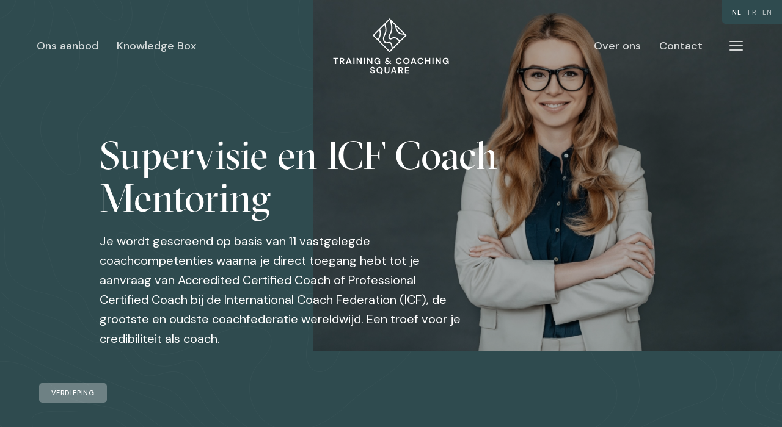

--- FILE ---
content_type: text/html; charset=UTF-8
request_url: https://trainingcoachingsquare.be/organisations/trainings/integratie-module/
body_size: 32059
content:
<!doctype html>
<html lang="nl-NL" class="site-8">
  <head>
    <meta charset="UTF-8">
    <meta htta-equiv="X-UA-Compatible" content="IE=edge,chrome=1">
    <meta name="viewport" content="width=device-width, initial-scale=1.0, minimum-scale=1.0">

    <link rel="apple-touch-icon" sizes="180x180" href="https://trainingcoachingsquare.be/organisations/wp-content/themes/training-coaching-square/src/images/meta/apple-touch-icon.png">
    <link rel="icon" type="image/png" sizes="32x32" href="https://trainingcoachingsquare.be/organisations/wp-content/themes/training-coaching-square/src/images/meta/favicon-32x32.png">
    <link rel="icon" type="image/png" sizes="16x16" href="https://trainingcoachingsquare.be/organisations/wp-content/themes/training-coaching-square/src/images/meta/favicon-16x16.png">
    <link rel="manifest" href="https://trainingcoachingsquare.be/organisations/wp-content/themes/training-coaching-square/src/images/meta/site.webmanifest">
    <link rel="mask-icon" href="https://trainingcoachingsquare.be/organisations/wp-content/themes/training-coaching-square/src/images/meta/safari-pinned-tab.svg" color="#082723">
    <meta name="msapplication-TileColor" content="#082723">
    <meta name="theme-color" content="#082723">

    <link href="https://fonts.googleapis.com/css?family=DM+Sans:400,400i,500,500i,700,700i|DM+Serif+Display:400,400i&amp;display=swap" rel="stylesheet">

    
    <meta name='robots' content='index, follow, max-image-preview:large, max-snippet:-1, max-video-preview:-1' />
	<style>img:is([sizes="auto" i], [sizes^="auto," i]) { contain-intrinsic-size: 3000px 1500px }</style>
	<link rel="alternate" hreflang="nl" href="https://trainingcoachingsquare.be/organisations/trainings/integratie-module/" />
<link rel="alternate" hreflang="x-default" href="https://trainingcoachingsquare.be/organisations/trainings/integratie-module/" />

<!-- Google Tag Manager for WordPress by gtm4wp.com -->
<script data-cfasync="false" data-pagespeed-no-defer>
	var gtm4wp_datalayer_name = "dataLayer";
	var dataLayer = dataLayer || [];
</script>
<!-- End Google Tag Manager for WordPress by gtm4wp.com -->
	<!-- This site is optimized with the Yoast SEO plugin v19.8 - https://yoast.com/wordpress/plugins/seo/ -->
	<title>Supervisie en ICF Coach Mentoring - Training &amp; Coaching Square</title>
	<meta name="description" content="Je wordt gescreend op basis van 11 vastgelegde coachcompetenties waarna je direct toegang hebt tot je aanvraag van Accredited Certified Coach of Professional Certified Coach bij de International Coach Federation (ICF), de grootste en oudste coachfederatie wereldwijd. Een troef voor je credibiliteit als coach." />
	<link rel="canonical" href="https://trainingcoachingsquare.be/organisations/trainings/integratie-module/" />
	<meta property="og:locale" content="nl_NL" />
	<meta property="og:type" content="article" />
	<meta property="og:title" content="Supervisie en ICF Coach Mentoring - Training &amp; Coaching Square" />
	<meta property="og:description" content="Je wordt gescreend op basis van 11 vastgelegde coachcompetenties waarna je direct toegang hebt tot je aanvraag van Accredited Certified Coach of Professional Certified Coach bij de International Coach Federation (ICF), de grootste en oudste coachfederatie wereldwijd. Een troef voor je credibiliteit als coach." />
	<meta property="og:url" content="https://trainingcoachingsquare.be/organisations/trainings/integratie-module/" />
	<meta property="og:site_name" content="Organisations" />
	<meta property="article:modified_time" content="2021-10-01T12:48:23+00:00" />
	<meta property="og:image" content="https://trainingcoachingsquare.be/organisations/wp-content/uploads/sites/8/2019/10/tcs-image-5.jpeg" />
	<meta property="og:image:width" content="2500" />
	<meta property="og:image:height" content="1668" />
	<meta property="og:image:type" content="image/jpeg" />
	<meta name="twitter:card" content="summary_large_image" />
	<script type="application/ld+json" class="yoast-schema-graph">{"@context":"https://schema.org","@graph":[{"@type":"WebPage","@id":"https://trainingcoachingsquare.be/organisations/trainings/integratie-module/","url":"https://trainingcoachingsquare.be/organisations/trainings/integratie-module/","name":"Supervisie en ICF Coach Mentoring - Training & Coaching Square","isPartOf":{"@id":"https://trainingcoachingsquare.be/organisations/#website"},"primaryImageOfPage":{"@id":"https://trainingcoachingsquare.be/organisations/trainings/integratie-module/#primaryimage"},"image":{"@id":"https://trainingcoachingsquare.be/organisations/trainings/integratie-module/#primaryimage"},"thumbnailUrl":"https://trainingcoachingsquare.be/organisations/wp-content/uploads/sites/8/2019/10/tcs-image-5.jpeg","datePublished":"2020-02-20T13:03:19+00:00","dateModified":"2021-10-01T12:48:23+00:00","description":"Je wordt gescreend op basis van 11 vastgelegde coachcompetenties waarna je direct toegang hebt tot je aanvraag van Accredited Certified Coach of Professional Certified Coach bij de International Coach Federation (ICF), de grootste en oudste coachfederatie wereldwijd. Een troef voor je credibiliteit als coach.","breadcrumb":{"@id":"https://trainingcoachingsquare.be/organisations/trainings/integratie-module/#breadcrumb"},"inLanguage":"nl-NL","potentialAction":[{"@type":"ReadAction","target":["https://trainingcoachingsquare.be/organisations/trainings/integratie-module/"]}]},{"@type":"ImageObject","inLanguage":"nl-NL","@id":"https://trainingcoachingsquare.be/organisations/trainings/integratie-module/#primaryimage","url":"https://trainingcoachingsquare.be/organisations/wp-content/uploads/sites/8/2019/10/tcs-image-5.jpeg","contentUrl":"https://trainingcoachingsquare.be/organisations/wp-content/uploads/sites/8/2019/10/tcs-image-5.jpeg","width":2500,"height":1668,"caption":"Always perfect. Gorgeous woman in smart casual wear keeping arms crossed and looking at camera while standing against grey background"},{"@type":"BreadcrumbList","@id":"https://trainingcoachingsquare.be/organisations/trainings/integratie-module/#breadcrumb","itemListElement":[{"@type":"ListItem","position":1,"name":"Home","item":"https://trainingcoachingsquare.be/organisations/"},{"@type":"ListItem","position":2,"name":"Supervisie en ICF Coach Mentoring"}]},{"@type":"WebSite","@id":"https://trainingcoachingsquare.be/organisations/#website","url":"https://trainingcoachingsquare.be/organisations/","name":"Organisations","description":"Training &amp; Coaching Square Coaching &amp; Mentoring Academy","potentialAction":[{"@type":"SearchAction","target":{"@type":"EntryPoint","urlTemplate":"https://trainingcoachingsquare.be/organisations/?s={search_term_string}"},"query-input":"required name=search_term_string"}],"inLanguage":"nl-NL"}]}</script>
	<!-- / Yoast SEO plugin. -->


<style id='classic-theme-styles-inline-css' type='text/css'>
/*! This file is auto-generated */
.wp-block-button__link{color:#fff;background-color:#32373c;border-radius:9999px;box-shadow:none;text-decoration:none;padding:calc(.667em + 2px) calc(1.333em + 2px);font-size:1.125em}.wp-block-file__button{background:#32373c;color:#fff;text-decoration:none}
</style>
<style id='global-styles-inline-css' type='text/css'>
:root{--wp--preset--aspect-ratio--square: 1;--wp--preset--aspect-ratio--4-3: 4/3;--wp--preset--aspect-ratio--3-4: 3/4;--wp--preset--aspect-ratio--3-2: 3/2;--wp--preset--aspect-ratio--2-3: 2/3;--wp--preset--aspect-ratio--16-9: 16/9;--wp--preset--aspect-ratio--9-16: 9/16;--wp--preset--color--black: #000000;--wp--preset--color--cyan-bluish-gray: #abb8c3;--wp--preset--color--white: #ffffff;--wp--preset--color--pale-pink: #f78da7;--wp--preset--color--vivid-red: #cf2e2e;--wp--preset--color--luminous-vivid-orange: #ff6900;--wp--preset--color--luminous-vivid-amber: #fcb900;--wp--preset--color--light-green-cyan: #7bdcb5;--wp--preset--color--vivid-green-cyan: #00d084;--wp--preset--color--pale-cyan-blue: #8ed1fc;--wp--preset--color--vivid-cyan-blue: #0693e3;--wp--preset--color--vivid-purple: #9b51e0;--wp--preset--gradient--vivid-cyan-blue-to-vivid-purple: linear-gradient(135deg,rgba(6,147,227,1) 0%,rgb(155,81,224) 100%);--wp--preset--gradient--light-green-cyan-to-vivid-green-cyan: linear-gradient(135deg,rgb(122,220,180) 0%,rgb(0,208,130) 100%);--wp--preset--gradient--luminous-vivid-amber-to-luminous-vivid-orange: linear-gradient(135deg,rgba(252,185,0,1) 0%,rgba(255,105,0,1) 100%);--wp--preset--gradient--luminous-vivid-orange-to-vivid-red: linear-gradient(135deg,rgba(255,105,0,1) 0%,rgb(207,46,46) 100%);--wp--preset--gradient--very-light-gray-to-cyan-bluish-gray: linear-gradient(135deg,rgb(238,238,238) 0%,rgb(169,184,195) 100%);--wp--preset--gradient--cool-to-warm-spectrum: linear-gradient(135deg,rgb(74,234,220) 0%,rgb(151,120,209) 20%,rgb(207,42,186) 40%,rgb(238,44,130) 60%,rgb(251,105,98) 80%,rgb(254,248,76) 100%);--wp--preset--gradient--blush-light-purple: linear-gradient(135deg,rgb(255,206,236) 0%,rgb(152,150,240) 100%);--wp--preset--gradient--blush-bordeaux: linear-gradient(135deg,rgb(254,205,165) 0%,rgb(254,45,45) 50%,rgb(107,0,62) 100%);--wp--preset--gradient--luminous-dusk: linear-gradient(135deg,rgb(255,203,112) 0%,rgb(199,81,192) 50%,rgb(65,88,208) 100%);--wp--preset--gradient--pale-ocean: linear-gradient(135deg,rgb(255,245,203) 0%,rgb(182,227,212) 50%,rgb(51,167,181) 100%);--wp--preset--gradient--electric-grass: linear-gradient(135deg,rgb(202,248,128) 0%,rgb(113,206,126) 100%);--wp--preset--gradient--midnight: linear-gradient(135deg,rgb(2,3,129) 0%,rgb(40,116,252) 100%);--wp--preset--font-size--small: 13px;--wp--preset--font-size--medium: 20px;--wp--preset--font-size--large: 36px;--wp--preset--font-size--x-large: 42px;--wp--preset--spacing--20: 0.44rem;--wp--preset--spacing--30: 0.67rem;--wp--preset--spacing--40: 1rem;--wp--preset--spacing--50: 1.5rem;--wp--preset--spacing--60: 2.25rem;--wp--preset--spacing--70: 3.38rem;--wp--preset--spacing--80: 5.06rem;--wp--preset--shadow--natural: 6px 6px 9px rgba(0, 0, 0, 0.2);--wp--preset--shadow--deep: 12px 12px 50px rgba(0, 0, 0, 0.4);--wp--preset--shadow--sharp: 6px 6px 0px rgba(0, 0, 0, 0.2);--wp--preset--shadow--outlined: 6px 6px 0px -3px rgba(255, 255, 255, 1), 6px 6px rgba(0, 0, 0, 1);--wp--preset--shadow--crisp: 6px 6px 0px rgba(0, 0, 0, 1);}:where(.is-layout-flex){gap: 0.5em;}:where(.is-layout-grid){gap: 0.5em;}body .is-layout-flex{display: flex;}.is-layout-flex{flex-wrap: wrap;align-items: center;}.is-layout-flex > :is(*, div){margin: 0;}body .is-layout-grid{display: grid;}.is-layout-grid > :is(*, div){margin: 0;}:where(.wp-block-columns.is-layout-flex){gap: 2em;}:where(.wp-block-columns.is-layout-grid){gap: 2em;}:where(.wp-block-post-template.is-layout-flex){gap: 1.25em;}:where(.wp-block-post-template.is-layout-grid){gap: 1.25em;}.has-black-color{color: var(--wp--preset--color--black) !important;}.has-cyan-bluish-gray-color{color: var(--wp--preset--color--cyan-bluish-gray) !important;}.has-white-color{color: var(--wp--preset--color--white) !important;}.has-pale-pink-color{color: var(--wp--preset--color--pale-pink) !important;}.has-vivid-red-color{color: var(--wp--preset--color--vivid-red) !important;}.has-luminous-vivid-orange-color{color: var(--wp--preset--color--luminous-vivid-orange) !important;}.has-luminous-vivid-amber-color{color: var(--wp--preset--color--luminous-vivid-amber) !important;}.has-light-green-cyan-color{color: var(--wp--preset--color--light-green-cyan) !important;}.has-vivid-green-cyan-color{color: var(--wp--preset--color--vivid-green-cyan) !important;}.has-pale-cyan-blue-color{color: var(--wp--preset--color--pale-cyan-blue) !important;}.has-vivid-cyan-blue-color{color: var(--wp--preset--color--vivid-cyan-blue) !important;}.has-vivid-purple-color{color: var(--wp--preset--color--vivid-purple) !important;}.has-black-background-color{background-color: var(--wp--preset--color--black) !important;}.has-cyan-bluish-gray-background-color{background-color: var(--wp--preset--color--cyan-bluish-gray) !important;}.has-white-background-color{background-color: var(--wp--preset--color--white) !important;}.has-pale-pink-background-color{background-color: var(--wp--preset--color--pale-pink) !important;}.has-vivid-red-background-color{background-color: var(--wp--preset--color--vivid-red) !important;}.has-luminous-vivid-orange-background-color{background-color: var(--wp--preset--color--luminous-vivid-orange) !important;}.has-luminous-vivid-amber-background-color{background-color: var(--wp--preset--color--luminous-vivid-amber) !important;}.has-light-green-cyan-background-color{background-color: var(--wp--preset--color--light-green-cyan) !important;}.has-vivid-green-cyan-background-color{background-color: var(--wp--preset--color--vivid-green-cyan) !important;}.has-pale-cyan-blue-background-color{background-color: var(--wp--preset--color--pale-cyan-blue) !important;}.has-vivid-cyan-blue-background-color{background-color: var(--wp--preset--color--vivid-cyan-blue) !important;}.has-vivid-purple-background-color{background-color: var(--wp--preset--color--vivid-purple) !important;}.has-black-border-color{border-color: var(--wp--preset--color--black) !important;}.has-cyan-bluish-gray-border-color{border-color: var(--wp--preset--color--cyan-bluish-gray) !important;}.has-white-border-color{border-color: var(--wp--preset--color--white) !important;}.has-pale-pink-border-color{border-color: var(--wp--preset--color--pale-pink) !important;}.has-vivid-red-border-color{border-color: var(--wp--preset--color--vivid-red) !important;}.has-luminous-vivid-orange-border-color{border-color: var(--wp--preset--color--luminous-vivid-orange) !important;}.has-luminous-vivid-amber-border-color{border-color: var(--wp--preset--color--luminous-vivid-amber) !important;}.has-light-green-cyan-border-color{border-color: var(--wp--preset--color--light-green-cyan) !important;}.has-vivid-green-cyan-border-color{border-color: var(--wp--preset--color--vivid-green-cyan) !important;}.has-pale-cyan-blue-border-color{border-color: var(--wp--preset--color--pale-cyan-blue) !important;}.has-vivid-cyan-blue-border-color{border-color: var(--wp--preset--color--vivid-cyan-blue) !important;}.has-vivid-purple-border-color{border-color: var(--wp--preset--color--vivid-purple) !important;}.has-vivid-cyan-blue-to-vivid-purple-gradient-background{background: var(--wp--preset--gradient--vivid-cyan-blue-to-vivid-purple) !important;}.has-light-green-cyan-to-vivid-green-cyan-gradient-background{background: var(--wp--preset--gradient--light-green-cyan-to-vivid-green-cyan) !important;}.has-luminous-vivid-amber-to-luminous-vivid-orange-gradient-background{background: var(--wp--preset--gradient--luminous-vivid-amber-to-luminous-vivid-orange) !important;}.has-luminous-vivid-orange-to-vivid-red-gradient-background{background: var(--wp--preset--gradient--luminous-vivid-orange-to-vivid-red) !important;}.has-very-light-gray-to-cyan-bluish-gray-gradient-background{background: var(--wp--preset--gradient--very-light-gray-to-cyan-bluish-gray) !important;}.has-cool-to-warm-spectrum-gradient-background{background: var(--wp--preset--gradient--cool-to-warm-spectrum) !important;}.has-blush-light-purple-gradient-background{background: var(--wp--preset--gradient--blush-light-purple) !important;}.has-blush-bordeaux-gradient-background{background: var(--wp--preset--gradient--blush-bordeaux) !important;}.has-luminous-dusk-gradient-background{background: var(--wp--preset--gradient--luminous-dusk) !important;}.has-pale-ocean-gradient-background{background: var(--wp--preset--gradient--pale-ocean) !important;}.has-electric-grass-gradient-background{background: var(--wp--preset--gradient--electric-grass) !important;}.has-midnight-gradient-background{background: var(--wp--preset--gradient--midnight) !important;}.has-small-font-size{font-size: var(--wp--preset--font-size--small) !important;}.has-medium-font-size{font-size: var(--wp--preset--font-size--medium) !important;}.has-large-font-size{font-size: var(--wp--preset--font-size--large) !important;}.has-x-large-font-size{font-size: var(--wp--preset--font-size--x-large) !important;}
:where(.wp-block-post-template.is-layout-flex){gap: 1.25em;}:where(.wp-block-post-template.is-layout-grid){gap: 1.25em;}
:where(.wp-block-columns.is-layout-flex){gap: 2em;}:where(.wp-block-columns.is-layout-grid){gap: 2em;}
:root :where(.wp-block-pullquote){font-size: 1.5em;line-height: 1.6;}
</style>
<link rel='stylesheet' id='wpda_wpdp_public-css' href='https://trainingcoachingsquare.be/organisations/wp-content/plugins/wp-data-access/public/../assets/css/wpda_public.css' type='text/css' media='all' />
<link rel='stylesheet' id='style-css' href='https://trainingcoachingsquare.be/organisations/wp-content/themes/training-coaching-square/dist/app.bundle.css' type='text/css' media='' />
<script type="text/javascript" src="https://trainingcoachingsquare.be/organisations/wp-includes/js/jquery/jquery.min.js" id="jquery-core-js"></script>
<script type="text/javascript" src="https://trainingcoachingsquare.be/organisations/wp-includes/js/jquery/jquery-migrate.min.js" id="jquery-migrate-js"></script>
<script type="text/javascript" src="https://trainingcoachingsquare.be/organisations/wp-includes/js/underscore.min.js" id="underscore-js"></script>
<script type="text/javascript" src="https://trainingcoachingsquare.be/organisations/wp-includes/js/backbone.min.js" id="backbone-js"></script>
<script type="text/javascript" id="wp-api-request-js-extra">
/* <![CDATA[ */
var wpApiSettings = {"root":"https:\/\/trainingcoachingsquare.be\/organisations\/wp-json\/","nonce":"34dfd8d60b","versionString":"wp\/v2\/"};
/* ]]> */
</script>
<script type="text/javascript" src="https://trainingcoachingsquare.be/organisations/wp-includes/js/api-request.min.js" id="wp-api-request-js"></script>
<script type="text/javascript" src="https://trainingcoachingsquare.be/organisations/wp-includes/js/wp-api.min.js" id="wp-api-js"></script>
<script type="text/javascript" id="wpda_rest_api-js-extra">
/* <![CDATA[ */
var wpdaApiSettings = {"path":"wpda"};
/* ]]> */
</script>
<script type="text/javascript" src="https://trainingcoachingsquare.be/organisations/wp-content/plugins/wp-data-access/public/../assets/js/wpda_rest_api.js" id="wpda_rest_api-js"></script>
<link rel="https://api.w.org/" href="https://trainingcoachingsquare.be/organisations/wp-json/" /><link rel="alternate" title="JSON" type="application/json" href="https://trainingcoachingsquare.be/organisations/wp-json/wp/v2/trainings/2588" /><link rel="EditURI" type="application/rsd+xml" title="RSD" href="https://trainingcoachingsquare.be/organisations/xmlrpc.php?rsd" />
<link rel='shortlink' href='https://trainingcoachingsquare.be/organisations/?p=2588' />
<link rel="alternate" title="oEmbed (JSON)" type="application/json+oembed" href="https://trainingcoachingsquare.be/organisations/wp-json/oembed/1.0/embed?url=https%3A%2F%2Ftrainingcoachingsquare.be%2Forganisations%2Ftrainings%2Fintegratie-module%2F" />
<link rel="alternate" title="oEmbed (XML)" type="text/xml+oembed" href="https://trainingcoachingsquare.be/organisations/wp-json/oembed/1.0/embed?url=https%3A%2F%2Ftrainingcoachingsquare.be%2Forganisations%2Ftrainings%2Fintegratie-module%2F&#038;format=xml" />
<meta name="generator" content="WPML ver:4.5.8 stt:37,1,4;" />

<!-- Google Tag Manager for WordPress by gtm4wp.com -->
<!-- GTM Container placement set to footer -->
<script data-cfasync="false" data-pagespeed-no-defer type="text/javascript">
	var dataLayer_content = {"pagePostType":"trainings","pagePostType2":"single-trainings","pagePostAuthor":"coachingsquare"};
	dataLayer.push( dataLayer_content );
</script>
<script data-cfasync="false">
(function(w,d,s,l,i){w[l]=w[l]||[];w[l].push({'gtm.start':
new Date().getTime(),event:'gtm.js'});var f=d.getElementsByTagName(s)[0],
j=d.createElement(s),dl=l!='dataLayer'?'&l='+l:'';j.async=true;j.src=
'//www.googletagmanager.com/gtm.'+'js?id='+i+dl;f.parentNode.insertBefore(j,f);
})(window,document,'script','dataLayer','GTM-WW7MVH7');
</script>
<!-- End Google Tag Manager -->
<!-- End Google Tag Manager for WordPress by gtm4wp.com -->
        <script type="text/javascript">
            var jQueryMigrateHelperHasSentDowngrade = false;

			window.onerror = function( msg, url, line, col, error ) {
				// Break out early, do not processing if a downgrade reqeust was already sent.
				if ( jQueryMigrateHelperHasSentDowngrade ) {
					return true;
                }

				var xhr = new XMLHttpRequest();
				var nonce = '7dc6eec412';
				var jQueryFunctions = [
					'andSelf',
					'browser',
					'live',
					'boxModel',
					'support.boxModel',
					'size',
					'swap',
					'clean',
					'sub',
                ];
				var match_pattern = /\)\.(.+?) is not a function/;
                var erroredFunction = msg.match( match_pattern );

                // If there was no matching functions, do not try to downgrade.
                if ( typeof erroredFunction !== 'object' || typeof erroredFunction[1] === "undefined" || -1 === jQueryFunctions.indexOf( erroredFunction[1] ) ) {
                    return true;
                }

                // Set that we've now attempted a downgrade request.
                jQueryMigrateHelperHasSentDowngrade = true;

				xhr.open( 'POST', 'https://trainingcoachingsquare.be/organisations/wp-admin/admin-ajax.php' );
				xhr.setRequestHeader( 'Content-Type', 'application/x-www-form-urlencoded' );
				xhr.onload = function () {
					var response,
                        reload = false;

					if ( 200 === xhr.status ) {
                        try {
                        	response = JSON.parse( xhr.response );

                        	reload = response.data.reload;
                        } catch ( e ) {
                        	reload = false;
                        }
                    }

					// Automatically reload the page if a deprecation caused an automatic downgrade, ensure visitors get the best possible experience.
					if ( reload ) {
						location.reload();
                    }
				};

				xhr.send( encodeURI( 'action=jquery-migrate-downgrade-version&_wpnonce=' + nonce ) );

				// Suppress error alerts in older browsers
				return true;
			}
        </script>

				<style type="text/css" id="wp-custom-css">
			.page-id-4 .c-hero__thumb {
	transform: scaleX(-1);
	object-position: 20% 100% !important;
}



.single-post table{
	  font-weight: 400;
    font-size: 2rem;
    line-height: 1.6;
	  border-collapse: collapse;
    width: 100%;
	  max-width: 80rem;
    margin: 20px auto;
}

.single-post table tr:first-child{
	background: #2f4b4f;
  background: var(--color-greenDark);
	color: #fff;
  color: var(--color-white);
}

.single-post table td{
	  border-bottom: 1px solid #ddd;
  	padding: 8px;
}

.single-post .wp-block-embed
{
	max-width: 86rem;
  margin-left: auto;
  margin-right: auto;
}

.single-post .wp-block-embed  .wp-block-embed__wrapper {
			padding-bottom: 56.25%;
	position:relative;
	height:0;
}

.single-post .wp-block-embed iframe{
	width:100%;
	height:100%;	position:absolute;
	top:0;
	left:0;
}		</style>
		

          <!-- Google Tag Manager -->
<script>(function(w,d,s,l,i){w[l]=w[l]||[];w[l].push({'gtm.start':
new Date().getTime(),event:'gtm.js'});var f=d.getElementsByTagName(s)[0],
j=d.createElement(s),dl=l!='dataLayer'?'&amp;l='+l:'';j.async=true;j.src=
'https://www.googletagmanager.com/gtm.js?id='+i+dl;f.parentNode.insertBefore(j,f);
})(window,document,'script','dataLayer','GTM-WW7MVH7');</script>
<!-- End Google Tag Manager --> 


<!-- Facebook Pixel Code -->
<!--- !function(f,b,e,v,n,t,s){if(f.fbq)return;n=f.fbq=function(){n.callMethod?
n.callMethod.apply(n,arguments):n.queue.push(arguments)};if(!f._fbq)f._fbq=n;
n.push=n;n.loaded=!0;n.version='2.0';n.queue=[];t=b.createElement(e);t.async=!0;
t.src=v;s=b.getElementsByTagName(e)[0];s.parentNode.insertBefore(t,s)}(window,
document,'script','https://connect.facebook.net/en_US/fbevents.js');
fbq('init', '961445890614451'); // Insert your pixel ID here.
fbq('track', 'PageView');


<img height="1" width="1" src="https://www.facebook.com/tr?id=961445890614451&amp;ev=PageView&amp;noscript=1" />

-->

<!-- DO NOT MODIFY -->
<!-- End Facebook Pixel Code --> 


<!-- Begin Inspectlet Embed Code -->
<script>
window.__insp = window.__insp || [];
__insp.push(['wid', 1635629850]);
(function() {
function ldinsp(){if(typeof window.__inspld != "undefined") return; window.__inspld = 1; var insp = document.createElement('script'); insp.type = 'text/javascript'; insp.async = true; insp.id = "inspsync"; insp.src = ('https:' == document.location.protocol ? 'https' : 'http') + '://cdn.inspectlet.com/inspectlet.js'; var x = document.getElementsByTagName('script')[0]; x.parentNode.insertBefore(insp, x); };
setTimeout(ldinsp, 500); document.readyState != "complete" ? (window.attachEvent ? window.attachEvent('onload', ldinsp) : window.addEventListener('load', ldinsp, false)) : ldinsp();
})();
</script>
      
    
	</head>

  <body class="trainings-template-default single single-trainings postid-2588 page" id="app">
    <svg class="hidden" xmlns:xlink="http://www.w3.org/1999/xlink">
  <symbol viewBox="0 0 30 30" fill="none" id="icon-award">
    <path d="M18.467 22.367h-6.934a.433.433 0 0 0 0 .866h6.934a.433.433 0 0 0 0-.866zm3.466-3.467H8.067a.433.433 0 0 0 0 .867h13.866a.434.434 0 0 0 0-.867zm5.2-12.133H17.99c.021-.143.044-.285.044-.434A3.037 3.037 0 0 0 15 3.3a3.037 3.037 0 0 0-3.033 3.033c0 .149.023.29.044.434H2.867a.433.433 0 0 0-.434.433v19.067c0 .239.194.433.434.433h24.266c.24 0 .434-.194.434-.433V7.2a.433.433 0 0 0-.434-.433zM15 4.167a2.17 2.17 0 0 1 2.167 2.166A2.17 2.17 0 0 1 15 8.5a2.17 2.17 0 0 1-2.167-2.167A2.17 2.17 0 0 1 15 4.167zm1.133 7.449l-.94-.47a.435.435 0 0 0-.388 0l-.94.47.466-2.33c.216.05.439.08.669.08.23 0 .452-.03.667-.078l.466 2.328zM26.7 25.833H3.3v-18.2h8.97a3.04 3.04 0 0 0 1.243 1.328l-.671 3.353a.434.434 0 1 0 .619.473l1.539-.77 1.54.77a.44.44 0 0 0 .193.046.433.433 0 0 0 .422-.52l-.67-3.351c.54-.306.976-.767 1.244-1.329H26.7v18.2zM5.9 15.867c0 .239.194.433.433.433h17.334a.433.433 0 0 0 0-.867H6.333a.434.434 0 0 0-.433.434z"
      fill="currentColor"></path>
  </symbol>
  <symbol viewBox="0 0 30 30" fill="none" id="icon-book">
    <path d="M22.75 2H9.027c-.523 0-1.03.15-1.466.438l-1.778 1.17A2.606 2.606 0 0 0 4.6 5.788v19.593C4.6 26.826 5.789 28 7.25 28h12.517c1.295 0 2.73-.91 2.99-2.187 1.458-.002 2.643-1.176 2.643-2.618V4.618C25.4 3.173 24.21 2 22.75 2zm-.817 23.4c0 .96-1.185 1.733-2.166 1.733H7.249c-.983 0-1.782-.785-1.782-1.752V6.333c0-.486.381-.866.866-.866h5.2v8.232a.433.433 0 0 0 .74.307l1.86-1.86 1.86 1.86a.437.437 0 0 0 .472.094.433.433 0 0 0 .268-.4V5.466h3.42c.981 0 1.78.786 1.78 1.752V25.4zM12.4 12.653V5.467h3.467v7.186l-1.427-1.427a.434.434 0 0 0-.613 0L12.4 12.653zm12.133 10.543c0 .95-.773 1.726-1.733 1.752V7.219c0-1.445-1.187-2.619-2.648-2.619H6.333c-.154 0-.303.02-.444.055.105-.123.23-.23.37-.324l1.777-1.169a1.8 1.8 0 0 1 .99-.295h13.725c.983 0 1.782.786 1.782 1.752v18.577z"
      fill="currentColor"></path>
  </symbol>
  <symbol viewBox="0 0 30 30" fill="none" id="icon-briefcase">
    <path d="M15.087 17.6c-1.387 0-2.86-.173-4.074-.433L2.347 14.48c-.26-.087-.434-.347-.347-.607.087-.26.347-.346.52-.26l8.667 2.687c2.34.52 5.46.52 7.54 0l8.666-2.687c.26-.086.434.087.52.26.087.174-.086.434-.26.52l-8.666 2.687c-1.127.347-2.514.52-3.9.52z"
      fill="currentColor"></path>
    <path d="M26.7 26.267H3.3c-.867 0-1.3-.867-1.3-1.734V8.5c0-.867.433-1.3 1.3-1.3h23.4c.867 0 1.3.433 1.3 1.3v16.033c0 .867-.433 1.734-1.3 1.734zM3.3 8.067c-.347 0-.433.086-.433.433v16.033c0 .347.173.867.433.867h23.4c.26 0 .433-.52.433-.867V8.5c0-.347-.086-.433-.433-.433H3.3z"
      fill="currentColor"></path>
    <path d="M18.9 8.067h-7.8c-.26 0-.433-.174-.433-.434v-2.6c0-.866.433-1.3 1.3-1.3h6.066c.867 0 1.3.434 1.3 1.3v2.6c0 .26-.173.434-.433.434zM11.533 7.2h6.934V5.033c0-.346-.087-.433-.434-.433h-6.066c-.347 0-.434.087-.434.433V7.2zM15 15c-.953 0-1.733-.78-1.733-1.733 0-.954.78-1.734 1.733-1.734.953 0 1.733.78 1.733 1.734 0 .953-.78 1.733-1.733 1.733zm0-2.6c-.52 0-.867.347-.867.867s.347.866.867.866.867-.346.867-.866S15.52 12.4 15 12.4z"
      fill="currentColor"></path>
  </symbol>
  <symbol viewBox="0 0 30 30" fill="none" id="icon-check">
    <path d="M22.969 5l-10.61 12.445-5.253-5.602C4.437 8.996.18 13.295 2.844 16.136l7.485 7.983c1.057 1.127 3.222 1.221 4.263 0l12.64-14.826C29.745 6.343 25.5 2.029 22.968 5z" fill="currentColor"></path>
  </symbol>
  <symbol viewBox="0 0 30 30" fill="none" id="icon-close">
    <path fill-rule="evenodd" clip-rule="evenodd" d="M22.85 7.293a1 1 0 0 0-1.415 0l-6.364 6.364-6.364-6.364a1 1 0 0 0-1.414 1.414l6.364 6.364-6.364 6.364a1 1 0 1 0 1.414 1.414l6.364-6.364 6.364 6.364a1 1 0 1 0 1.414-1.414l-6.364-6.364 6.364-6.364a1 1 0 0 0 0-1.414z"
      fill="currentColor"></path>
  </symbol>
  <symbol viewBox="0 0 24 24" fill="none" id="icon-calendar">
    <path fill="currentColor" fill-rule="nonzero" d="M0.8,7.2 L23.2,7.2 L23.2,5.76 C23.2,4.32 22,3.2 20.56,3.2 C20.32,3.2 20.16,3.04 20.16,2.8 C20.16,2.56 20.32,2.4 20.56,2.4 C22.48,2.4 24,3.92 24,5.76 L24,20.64 C24,22.48 22.48,24 20.56,24 L3.44,24 C1.52,24 0,22.48 0,20.64 L0,5.76 C0,3.92 1.52,2.4 3.44,2.4 C3.68,2.4 3.84,2.56 3.84,2.8 C3.84,3.04 3.68,3.2 3.44,3.2 C2,3.2 0.8,4.32 0.8,5.76 L0.8,7.2 Z M0.8,8 L0.8,20.64 C0.8,22.08 2,23.2 3.44,23.2 L20.56,23.2 C22,23.2 23.2,22.08 23.2,20.64 L23.2,8 L0.8,8 Z M16.4,3.2 L7.6,3.2 C7.36,3.2 7.2,3.04 7.2,2.8 C7.2,2.56 7.36,2.4 7.6,2.4 L16.4,2.4 C16.64,2.4 16.8,2.56 16.8,2.8 C16.8,3.04 16.64,3.2 16.4,3.2 Z M5.2,4.8 C4.96,4.8 4.8,4.64 4.8,4.4 L4.8,0.4 C4.8,0.16 4.96,-4.4408921e-16 5.2,-4.4408921e-16 C5.44,-4.4408921e-16 5.6,0.16 5.6,0.4 L5.6,4.4 C5.6,4.64 5.44,4.8 5.2,4.8 Z M18.8,4.8 C18.56,4.8 18.4,4.64 18.4,4.4 L18.4,0.4 C18.4,0.16 18.56,-4.4408921e-16 18.8,-4.4408921e-16 C19.04,-4.4408921e-16 19.2,0.16 19.2,0.4 L19.2,4.4 C19.2,4.64 19.04,4.8 18.8,4.8 Z"></path>
  </symbol>
  <symbol viewBox="0 0 26 26" fill="none" id="icon-clock">
    <path fill="currentColor" fill-rule="evenodd" d="M25,13 C25,19.627 19.627,25 13,25 C6.373,25 1,19.627 1,13 C1,6.373 6.373,1 13,1 C19.627,1 25,6.373 25,13 Z M26,13 C26,20.18 20.18,26 13,26 C5.82,26 0,20.18 0,13 C0,5.82 5.82,0 13,0 C20.18,0 26,5.82 26,13 Z M10.833,7.583 L11.833,7.583 L11.833,15.25 L19.5,15.25 L19.5,16.25 L10.833,16.25 L10.833,7.583 Z"></path>
  </symbol>
  <symbol viewBox="0 0 30 30" fill="none" id="icon-facebook">
    <path d="M25.615 3.462H4.385a.922.922 0 0 0-.923.923v21.23c0 .511.412.924.923.924h21.23a.923.923 0 0 0 .924-.924V4.385a.922.922 0 0 0-.924-.923zm-2.665 6.735h-1.843c-1.445 0-1.725.687-1.725 1.696v2.224h3.45l-.45 3.482h-3v8.94h-3.597v-8.937h-3.009v-3.485h3.009V11.55c0-2.98 1.82-4.604 4.48-4.604 1.274 0 2.368.095 2.688.139v3.112h-.003z"
      fill="currentColor"></path>
  </symbol>
  <symbol viewBox="0 0 448 512" fill="none" id="icon-instagram">
    <path d="M224.1 141c-63.6 0-114.9 51.3-114.9 114.9s51.3 114.9 114.9 114.9S339 319.5 339 255.9 287.7 141 224.1 141zm0 189.6c-41.1 0-74.7-33.5-74.7-74.7s33.5-74.7 74.7-74.7 74.7 33.5 74.7 74.7-33.6 74.7-74.7 74.7zm146.4-194.3c0 14.9-12 26.8-26.8 26.8-14.9 0-26.8-12-26.8-26.8s12-26.8 26.8-26.8 26.8 12 26.8 26.8zm76.1 27.2c-1.7-35.9-9.9-67.7-36.2-93.9-26.2-26.2-58-34.4-93.9-36.2-37-2.1-147.9-2.1-184.9 0-35.8 1.7-67.6 9.9-93.9 36.1s-34.4 58-36.2 93.9c-2.1 37-2.1 147.9 0 184.9 1.7 35.9 9.9 67.7 36.2 93.9s58 34.4 93.9 36.2c37 2.1 147.9 2.1 184.9 0 35.9-1.7 67.7-9.9 93.9-36.2 26.2-26.2 34.4-58 36.2-93.9 2.1-37 2.1-147.8 0-184.8zM398.8 388c-7.8 19.6-22.9 34.7-42.6 42.6-29.5 11.7-99.5 9-132.1 9s-102.7 2.6-132.1-9c-19.6-7.8-34.7-22.9-42.6-42.6-11.7-29.5-9-99.5-9-132.1s-2.6-102.7 9-132.1c7.8-19.6 22.9-34.7 42.6-42.6 29.5-11.7 99.5-9 132.1-9s102.7-2.6 132.1 9c19.6 7.8 34.7 22.9 42.6 42.6 11.7 29.5 9 99.5 9 132.1s2.7 102.7-9 132.1z" fill="currentColor" />
  </symbol>
  <symbol viewBox="0 0 30 30" fill="none" id="icon-email">
    <path d="M22.367 24.533H3.3c-.717 0-1.3-.583-1.3-1.3V11.967c0-.717.583-1.3 1.3-1.3h19.067c.716 0 1.3.583 1.3 1.3v11.266c0 .717-.584 1.3-1.3 1.3zm-19.067-13a.433.433 0 0 0-.433.434v11.266c0 .24.194.434.433.434h19.067a.434.434 0 0 0 .433-.434V11.967a.433.433 0 0 0-.433-.434H3.3z"
      fill="currentColor"></path>
    <path d="M26.475 20.2h-3.242a.434.434 0 0 1 0-.867h3.242c.35 0 .658-.324.658-.693V7.711c0-.475-.504-.511-.658-.511H7.893c-.07 0-.693.015-.693.511v2.956a.434.434 0 0 1-.867 0V7.71c0-.799.656-1.378 1.56-1.378h18.582c.898 0 1.525.567 1.525 1.378v10.93c0 .846-.698 1.56-1.525 1.56z"
      fill="currentColor"></path>
    <path d="M12.806 19.069a2.6 2.6 0 0 1-1.444-.439l-8.91-6.942a.433.433 0 1 1 .533-.684l8.884 6.924a1.74 1.74 0 0 0 1.918-.018l8.859-6.905a.434.434 0 0 1 .533.683l-8.884 6.925c-.46.304-.976.456-1.49.456z" fill="currentColor"></path>
    <path d="M2.717 24.174a.433.433 0 0 1-.237-.796l8.635-5.666a.432.432 0 1 1 .475.724l-8.636 5.667a.427.427 0 0 1-.237.07zm20.199-.006a.425.425 0 0 1-.236-.07l-8.64-5.662a.434.434 0 0 1 .474-.725l8.64 5.661a.434.434 0 0 1-.238.796z" fill="currentColor"></path>
  </symbol>
  <symbol viewBox="0 0 30 30" fill="none" id="icon-down">
    <path fill-rule="evenodd" clip-rule="evenodd" d="M1.259 9.882a1.811 1.811 0 1 1 2.556-2.567L15 18.5 25.696 7.358a1.968 1.968 0 1 1 2.805 2.762L15 23.5 1.259 9.882z" fill="currentColor"></path>
  </symbol>
  <symbol viewBox="0 0 30 30" fill="none" id="icon-linkedin">
    <path d="M25.075 3H5.05C3.956 3 3 3.788 3 4.869v20.069c0 1.087.956 2.056 2.05 2.056h20.019c1.1 0 1.925-.975 1.925-2.056V4.867C27 3.789 26.169 3 25.075 3zM10.438 23H7V12.312h3.438V23zm-1.6-12.313h-.025C7.713 10.688 7 9.87 7 8.845 7 7.8 7.731 7 8.856 7s1.813.794 1.838 1.844c0 1.025-.713 1.844-1.857 1.844zM23 23h-3.438v-5.844c0-1.4-.5-2.356-1.743-2.356-.95 0-1.513.644-1.763 1.269-.094.225-.119.531-.119.844V23H12.5V12.312h3.438V13.8c.5-.713 1.28-1.738 3.1-1.738 2.256 0 3.962 1.488 3.962 4.694V23z"
      fill="currentColor"></path>
  </symbol>
  <symbol viewBox="0 0 30 30" fill="none" id="icon-menu">
    <path fill-rule="evenodd" clip-rule="evenodd" d="M4 8a1 1 0 0 1 1-1h20a1 1 0 1 1 0 2H5a1 1 0 0 1-1-1zm0 7a1 1 0 0 1 1-1h20a1 1 0 1 1 0 2H5a1 1 0 0 1-1-1zm1 6a1 1 0 1 0 0 2h20a1 1 0 1 0 0-2H5z" fill="currentColor"></path>
  </symbol>
  <symbol viewBox="0 0 30 30" fill="none" id="icon-peoplestar">
    <path d="M13.192 9.8c-.289 0-.58.052-.867.153a.433.433 0 0 0 .29.817 1.72 1.72 0 0 1 .577-.103h2.675c.871 0 1.612.652 1.72 1.516l.437 3.637-.644 1.875a.432.432 0 1 0 .82.281l.677-1.968a.426.426 0 0 0 .02-.192l-.45-3.738a2.605 2.605 0 0 0-2.58-2.278h-2.675zm1.25-1.517c1.434 0 2.6-1.166 2.6-2.6 0-1.433-1.166-2.6-2.6-2.6a2.603 2.603 0 0 0-2.6 2.6c0 1.434 1.167 2.6 2.6 2.6zm0-4.333a1.735 1.735 0 0 1 .001 3.467 1.735 1.735 0 0 1-1.734-1.734c0-.956.778-1.733 1.734-1.733zm1.607 19.305a.435.435 0 0 0-.542.287l-.705 2.292H12.68l-.397-5.557a.429.429 0 0 0-.463-.401.433.433 0 0 0-.4.463l.425 5.959a.434.434 0 0 0 .432.402h2.847c.19 0 .359-.124.414-.305l.798-2.598a.433.433 0 0 0-.286-.542zM6.767 7.2c1.433 0 2.6-1.167 2.6-2.6S8.2 2 6.767 2a2.603 2.603 0 0 0-2.6 2.6c0 1.433 1.166 2.6 2.6 2.6zm0-4.333c.956 0 1.733.777 1.733 1.733 0 .956-.777 1.733-1.733 1.733A1.735 1.735 0 0 1 5.033 4.6c0-.956.778-1.733 1.734-1.733zM27.98 19.638a.434.434 0 0 0-.414-.305h-4.65l-1.438-4.466c-.116-.358-.709-.358-.825 0l-1.438 4.466h-4.65a.433.433 0 0 0-.245.79l3.74 2.57-1.734 4.724a.433.433 0 0 0 .655.504l4.085-2.859 4.084 2.86a.435.435 0 0 0 .656-.503l-1.734-4.725 3.74-2.57a.435.435 0 0 0 .168-.486zm-4.677 2.531a.433.433 0 0 0-.16.506l1.374 3.744-3.203-2.241a.435.435 0 0 0-.497 0l-3.202 2.241 1.374-3.744a.433.433 0 0 0-.161-.506L15.962 20.2h3.57a.434.434 0 0 0 .413-.3l1.122-3.486 1.122 3.485c.058.18.224.301.413.301h3.569l-2.867 1.97zm-11.782-4.508l-.717-6.218c-.166-1.43-1.307-2.51-2.655-2.51H5.384c-1.348 0-2.49 1.08-2.654 2.51l-.718 6.217c-.057.488.094.973.413 1.331.296.333.696.516 1.129.516l.614 8.092A.434.434 0 0 0 4.6 28h4.333a.435.435 0 0 0 .434-.4l.604-8.093h.01a1.5 1.5 0 0 0 1.129-.515c.319-.358.468-.843.412-1.331zm-1.06.754a.645.645 0 0 1-.483.225h-.411a.434.434 0 0 0-.433.401l-.604 8.092H5.002L4.4 19.041a.434.434 0 0 0-.433-.401h-.411a.642.642 0 0 1-.483-.225.84.84 0 0 1-.198-.655l.717-6.218c.115-.993.886-1.742 1.793-1.742H8.15c.907 0 1.679.749 1.793 1.742l.718 6.217a.837.837 0 0 1-.199.656z"
      fill="currentColor"></path>
  </symbol>
  <symbol viewBox="0 0 30 30" fill="none" id="right">
    <path fill-rule="evenodd" clip-rule="evenodd" d="M9.133 28.993a1.459 1.459 0 1 1-2.068-2.058L19 15 7.065 3.065a1.459 1.459 0 1 1 2.068-2.058L23 15 9.133 28.993z" fill="currentColor"></path>
  </symbol>
  <symbol viewBox="0 0 30 30" fill="none" id="icon-scrolldown">
    <path fill-rule="evenodd" clip-rule="evenodd" d="M15 3a1 1 0 0 0-1 1v22.183l-9.53-10.38a1.127 1.127 0 1 0-1.642 1.543L15 30l12.172-12.654a1.127 1.127 0 1 0-1.642-1.543L16 26.183V4a1 1 0 0 0-1-1z" fill="currentColor"></path>
  </symbol>
  <symbol viewBox="0 0 30 30" fill="none" id="icon-search">
    <path fill-rule="evenodd" clip-rule="evenodd" d="M15.732 18.192a9 9 0 1 1 1.72-1.03l6.643 9.487a1 1 0 1 1-1.639 1.147l-6.724-9.604zM19 10a7 7 0 1 1-14 0 7 7 0 0 1 14 0z" fill="currentColor"></path>
  </symbol>
  <symbol viewBox="0 0 30 30" fill="none" id="icon-telephone">
    <path d="M23.923 12.833c-.378 0-.753-.15-1.03-.41-.731-.685-1.663-1.313-2.768-1.866-.464-.224-.791-.815-.791-1.435v-.764c-1.546-.41-2.786-.442-4.333-.442-1.48 0-2.754.035-4.334.444v.762c0 .5-.252 1.159-.807 1.427a11.89 11.89 0 0 0-2.717 1.865c-.508.508-1.556.529-2.107-.023l-2.6-2.596a1.435 1.435 0 0 1-.433-1.04c0-.4.153-.774.43-1.05C5.306 4.982 9.18 3.771 15 3.771c5.822 0 9.696 1.211 12.56 3.926.287.286.44.66.44 1.059 0 .4-.154.773-.431 1.05l-2.597 2.597c-.277.277-.65.43-1.05.43zM15 7.05c1.667 0 3.086.042 4.887.563a.434.434 0 0 1 .313.417v1.093c0 .281.136.576.306.657 1.186.594 2.186 1.27 2.98 2.012.246.232.653.222.874-.001l2.596-2.597a.612.612 0 0 0 .177-.437.612.612 0 0 0-.176-.437C24.274 5.775 20.584 4.639 15 4.639c-5.582 0-9.272 1.136-11.965 3.689a.602.602 0 0 0-.166.428c0 .163.061.315.17.417l2.61 2.607c.226.225.686.216.893.01a12.773 12.773 0 0 1 2.936-2.02c.177-.085.322-.382.322-.649V8.03c0-.195.129-.364.315-.417 1.834-.52 3.298-.563 4.886-.563z"
      fill="currentColor"></path>
    <path d="M15 16.3c-2.915 0-5.2-1.523-5.2-3.467 0-1.944 2.285-3.466 5.2-3.466 2.916 0 5.2 1.522 5.2 3.466 0 1.944-2.284 3.467-5.2 3.467zm0-6.067c-2.349 0-4.333 1.191-4.333 2.6 0 1.41 1.984 2.6 4.333 2.6s4.333-1.19 4.333-2.6c0-1.409-1.984-2.6-4.333-2.6z"
      fill="currentColor"></path>
    <path d="M25.382 25.4H4.618A2.62 2.62 0 0 1 2 22.782v-2.374c0-.76.327-1.412 1.092-2.177l3.052-3.052a1.642 1.642 0 0 1 1.333-.485c.533.05 1.02.34 1.336.8 1.036 1.507 3.465 2.481 6.188 2.481s5.15-.974 6.188-2.481a1.827 1.827 0 0 1 1.334-.798c.503-.048.978.126 1.338.486l3.374 3.374c.493.495.765 1.153.765 1.852v2.373a2.621 2.621 0 0 1-2.618 2.619zm-18.06-9.845a.792.792 0 0 0-.566.238l-3.051 3.052c-.737.735-.838 1.186-.838 1.563v2.373c0 .966.786 1.752 1.751 1.752h20.763c.966 0 1.752-.786 1.752-1.751v-2.374a1.77 1.77 0 0 0-.513-1.24l-3.374-3.373a.79.79 0 0 0-.644-.236.964.964 0 0 0-.7.426c-1.194 1.736-3.903 2.858-6.903 2.858-3 0-5.709-1.122-6.902-2.858a.965.965 0 0 0-.701-.428l-.074-.002z"
      fill="currentColor"></path>
  </symbol>
  <symbol viewBox="0 0 30 30" fill="none" id="icon-twitter">
    <path d="M25.43 10.046c.016.22.016.442.016.664 0 6.748-5.155 14.524-14.578 14.524-2.903 0-5.6-.838-7.868-2.292.412.048.809.064 1.237.064 2.396 0 4.6-.806 6.361-2.181a5.13 5.13 0 0 1-4.79-3.54c.317.047.634.078.967.078.46 0 .92-.063 1.349-.174a5.11 5.11 0 0 1-4.109-5.01v-.063c.682.38 1.475.617 2.316.648a5.096 5.096 0 0 1-1.586-6.828 14.582 14.582 0 0 0 10.565 5.342 5.743 5.743 0 0 1-.127-1.17 5.112 5.112 0 0 1 5.123-5.104 5.12 5.12 0 0 1 3.744 1.612 10.111 10.111 0 0 0 3.252-1.233 5.095 5.095 0 0 1-2.253 2.814 10.339 10.339 0 0 0 2.95-.79 10.995 10.995 0 0 1-2.569 2.639z"
      fill="currentColor"></path>
  </symbol>
  <symbol viewBox="0 0 30 30" fill="none" id="icon-womanman">
    <path d="M18.21 20.113l-3.313-.811-.175-.685c2.278-.381 3.452-1.051 3.505-1.081a.47.47 0 0 0 .043-.78c-.015-.012-1.55-1.26-1.55-5.59 0-3.703-.888-5.58-2.64-5.58h-.248c-.625-.59-1.098-.852-2.362-.852-1.645 0-5.25 1.62-5.25 6.432 0 4.33-1.54 5.581-1.55 5.59a.463.463 0 0 0-.19.4.463.463 0 0 0 .23.377c.051.03 1.215.704 3.507 1.086l-.174.682-3.314.81C2.533 20.65 1 22.578 1 24.8c0 .258.21.467.467.467h20.006a.468.468 0 0 0 .466-.468c0-2.221-1.532-4.148-3.728-4.686zm-16.249 4.22c.194-1.59 1.369-2.917 2.99-3.316l3.586-.877a.469.469 0 0 0 .34-.338l.37-1.454a.47.47 0 0 0-.064-.376.47.47 0 0 0-.324-.202c-1.513-.205-2.564-.557-3.144-.794.572-.771 1.437-2.486 1.437-5.811 0-4.52 3.46-5.498 4.317-5.498 1.064 0 1.291.172 1.847.718a.468.468 0 0 0 .328.134h.436c1.486 0 1.707 2.91 1.707 4.646 0 3.323.862 5.037 1.435 5.809-.583.238-1.638.589-3.142.795a.468.468 0 0 0-.39.578l.372 1.456a.467.467 0 0 0 .34.338l3.586.877c1.62.398 2.795 1.725 2.99 3.315H1.96zm23.31-4.221l-3.313-.811-.272-1.061a5.873 5.873 0 0 0 1.674-3.253c.497-.146.88-.57.948-1.1l.217-1.705a1.303 1.303 0 0 0-.311-1.02 1.337 1.337 0 0 0-.52-.368l.076-1.554.315-.309c.502-.522.918-1.417.052-2.713-.659-.985-1.776-1.486-3.319-1.486-.621 0-2.077 0-3.41.928a.466.466 0 1 0 .531.766c.963-.67 1.997-.76 2.88-.76 1.212 0 2.067.36 2.542 1.07.556.832.338 1.25.061 1.538l-.434.427a.47.47 0 0 0-.14.31l-.105 2.133a.467.467 0 0 0 .46.49.4.4 0 0 1 .306.139.369.369 0 0 1 .09.29l-.217 1.705c-.025.193-.197.339-.443.339a.466.466 0 0 0-.465.43 4.876 4.876 0 0 1-1.616 3.198.467.467 0 0 0-.143.466l.409 1.601a.467.467 0 0 0 .34.338l3.585.878c1.62.398 2.796 1.725 2.99 3.315h-4.172v.935l4.666-.001a.469.469 0 0 0 .467-.469c0-2.221-1.532-4.148-3.729-4.686z"
      fill="currentColor"></path>
  </symbol>
  <symbol viewBox="0 0 193 92" id="icon-logo-full">
    <path d="M68.5858 84.9158C68.1695 84.6873 67.7129 84.4722 67.2025 84.2975C66.7325 84.1362 66.3027 84.0018 65.9401 83.8539C65.5775 83.7195 65.282 83.5447 65.0672 83.3565C64.8523 83.1549 64.7448 82.886 64.7448 82.55C64.7448 82.1467 64.8791 81.851 65.1612 81.6359C65.4432 81.4208 65.7789 81.3267 66.1953 81.3402C66.6653 81.3402 67.0414 81.4746 67.31 81.7569C67.5786 82.0392 67.7129 82.3483 67.7263 82.7113H69.7274C69.7139 82.1064 69.5528 81.5956 69.2573 81.152C68.9619 80.7084 68.559 80.3723 68.0352 80.1303C67.5114 79.8884 66.9205 79.7674 66.2356 79.7674C65.5641 79.7674 64.9731 79.8884 64.4628 80.1303C63.9525 80.3723 63.5361 80.7084 63.2407 81.1385C62.9452 81.5687 62.7975 82.0929 62.8109 82.6978C62.8109 83.4103 63.0124 83.9749 63.4287 84.405C63.845 84.8352 64.436 85.1847 65.2283 85.4535C65.7118 85.6149 66.1684 85.7762 66.5982 85.924C67.0279 86.0719 67.3637 86.2601 67.6323 86.4886C67.8875 86.7171 68.0218 87.0532 68.0218 87.4699C68.0218 87.8732 67.874 88.1824 67.5786 88.4243C67.2831 88.6663 66.8936 88.7873 66.3967 88.7873C65.8192 88.7873 65.3761 88.626 65.0537 88.3033C64.7314 87.9807 64.5568 87.5775 64.53 87.0935H62.5692C62.5826 87.7791 62.7438 88.3706 63.0795 88.8545C63.4153 89.3384 63.8585 89.7014 64.436 89.9702C65.0134 90.2256 65.6715 90.36 66.4236 90.36C67.2025 90.36 67.8606 90.2256 68.3844 89.9433C68.9216 89.661 69.3245 89.2981 69.5931 88.841C69.8617 88.384 69.996 87.8866 69.996 87.3489C69.996 86.744 69.8751 86.2467 69.6199 85.8703C69.3379 85.4535 69.0021 85.1444 68.5858 84.9158Z" fill="currentColor"/>
    <path d="M82.3649 87.6447C82.741 86.8784 82.929 86.0181 82.929 85.0368C82.929 84.0018 82.7141 83.0742 82.2844 82.2946C81.8546 81.5149 81.2637 80.8831 80.4982 80.4395C79.7327 79.9959 78.8463 79.7674 77.8256 79.7674C76.8049 79.7674 75.9186 79.9959 75.1531 80.4395C74.3875 80.8831 73.7966 81.5015 73.3669 82.2946C72.9371 83.0877 72.7222 84.0018 72.7222 85.0368C72.7222 86.0719 72.9371 86.9994 73.3669 87.7925C73.7966 88.5856 74.401 89.204 75.1531 89.6476C75.9186 90.0912 76.8049 90.3197 77.8256 90.3197C78.3091 90.3197 78.7791 90.2659 79.2223 90.1584L80.8205 92H83.1439L80.7802 89.4594C81.4651 89.0158 81.9889 88.4109 82.3649 87.6447ZM77.839 88.6528C76.8721 88.6528 76.0932 88.3302 75.5022 87.685C74.9247 87.0398 74.6293 86.166 74.6293 85.0503C74.6293 83.9346 74.9247 83.0474 75.5022 82.4156C76.0797 81.7838 76.8587 81.4477 77.839 81.4477C78.806 81.4477 79.5849 81.7703 80.1624 82.4156C80.7399 83.0608 81.0354 83.9346 81.0354 85.0503C81.0354 86.166 80.7399 87.0532 80.1624 87.685C79.5849 88.3302 78.806 88.6528 77.839 88.6528Z" fill="currentColor"/>
    <path d="M92.1554 86.2601C92.1554 87.0532 91.9674 87.6446 91.5779 88.0345C91.1884 88.4243 90.6647 88.6125 89.9932 88.6125C89.3082 88.6125 88.7845 88.4243 88.395 88.0345C88.0055 87.6446 87.8175 87.0532 87.8175 86.2601V79.9421H85.9373V86.2466C85.9373 87.1742 86.1119 87.9269 86.4745 88.5318C86.8237 89.1368 87.3072 89.5804 87.9115 89.8761C88.5159 90.1718 89.1874 90.3197 89.9395 90.3197C90.6915 90.3197 91.3765 90.1718 91.9808 89.8761C92.5986 89.5804 93.0955 89.1368 93.4581 88.5318C93.8207 87.9269 94.0087 87.1607 94.0087 86.2466V79.9421H92.142V86.2601H92.1554Z" fill="currentColor"/>
    <path d="M100.025 79.9421L96.2918 90.1584H98.2392L99.0718 87.7925H103.047L103.866 90.1584H105.854L102.12 79.9421H100.025ZM99.5822 86.3273L101.059 82.0795L102.55 86.3273H99.5822Z" fill="currentColor"/>
    <path d="M115.47 84.7545C115.792 84.2437 115.953 83.6657 115.953 83.0473C115.953 82.4693 115.819 81.9451 115.564 81.4746C115.295 81.0041 114.906 80.6277 114.382 80.3589C113.858 80.09 113.187 79.9421 112.368 79.9421H108.621V90.1584H110.487V86.1257H112.032L113.925 90.1584H116.074L113.966 85.8837C114.637 85.6417 115.148 85.2653 115.47 84.7545ZM113.616 84.2975C113.321 84.5932 112.864 84.7545 112.247 84.7545H110.487V81.5015H112.233C112.878 81.5015 113.334 81.6493 113.63 81.9451C113.912 82.2408 114.06 82.6306 114.06 83.1146C114.06 83.5985 113.912 84.0017 113.616 84.2975Z" fill="currentColor"/>
    <path d="M119.15 90.1584H125.811V88.6528H121.016V85.7089H125.381V84.2437H121.016V81.4477H125.811V79.9421H119.15V90.1584Z" fill="currentColor"/>
    <path d="M2 66.3384H4.96802V75.0491H6.83479V66.3384H9.82967V64.8463H2V66.3384Z" fill="currentColor"/>
    <path d="M19.5261 69.6587C19.8484 69.1478 20.0096 68.5698 20.0096 67.9515C20.0096 67.3734 19.8753 66.8492 19.6201 66.3787C19.3515 65.9082 18.962 65.5318 18.4383 65.2495C17.9145 64.9673 17.2296 64.8328 16.4238 64.8328H12.6634V75.0491H14.5302V71.0163H16.0746L17.9682 75.0491H20.117L18.0085 70.7744C18.6934 70.5459 19.2038 70.1695 19.5261 69.6587ZM17.6728 69.2016C17.3773 69.4973 16.9207 69.6587 16.3029 69.6587H14.5302V66.4056H16.2761C16.9207 66.4056 17.3773 66.5535 17.6728 66.8492C17.9548 67.1449 18.1025 67.5348 18.1025 68.0187C18.1025 68.5026 17.9548 68.9059 17.6728 69.2016Z" fill="currentColor"/>
    <path d="M26.2814 64.8463L22.5479 75.0625H24.4952L25.3279 72.6967H29.3031L30.1224 75.0625H32.11L28.3765 64.8463H26.2814ZM25.8382 71.2314L27.3155 66.9836L28.8062 71.2314H25.8382Z" fill="currentColor"/>
    <path d="M36.7434 64.8463H34.8766V75.0625H36.7434V64.8463Z" fill="currentColor"/>
    <path d="M46.8427 72.038L42.0482 64.8463H40.1814V75.0491H42.0482V67.8708L46.8427 75.0491H48.7094V64.8463H46.8427V72.038Z" fill="currentColor"/>
    <path d="M54.0143 64.8463H52.1475V75.0625H54.0143V64.8463Z" fill="currentColor"/>
    <path d="M65.9804 75.0491V64.8463H64.1136V72.038L59.3191 64.8463H57.4524V75.0491H59.3191V67.8708L64.1136 75.0491H65.9804Z" fill="currentColor"/>
    <path d="M75.7708 74.834C76.2677 74.5651 76.6841 74.2022 77.0064 73.7048L77.1541 75.0491H78.8732V69.4301H74.4144V70.8282H76.993C76.8989 71.6481 76.6169 72.3068 76.1469 72.8042C75.6768 73.3016 74.9785 73.557 74.0518 73.557C73.1117 73.557 72.3596 73.2478 71.809 72.6294C71.2584 72.0111 70.9898 71.1373 70.9898 70.0082C70.9898 68.879 71.2718 67.9918 71.8224 67.3466C72.373 66.7013 73.1654 66.3787 74.1861 66.3787C74.8307 66.3787 75.3545 66.5131 75.7574 66.782C76.1603 67.0508 76.4423 67.4272 76.6035 67.8977H78.6851C78.4568 66.8895 77.9465 66.0964 77.1541 65.5184C76.3617 64.9404 75.3814 64.6581 74.1861 64.6581C73.1386 64.6581 72.2253 64.8866 71.4732 65.3302C70.7212 65.7738 70.1168 66.4056 69.7139 67.2121C69.2976 68.0187 69.0961 68.9462 69.0961 69.9947C69.0961 71.0298 69.2976 71.9439 69.6871 72.7235C70.09 73.5032 70.6406 74.1215 71.3658 74.5517C72.091 74.9953 72.9237 75.2104 73.8906 75.2104C74.6427 75.2238 75.2739 75.1028 75.7708 74.834Z" fill="currentColor"/>
    <path d="M94.7742 72.737C95.1637 72.1993 95.5532 71.5272 95.9426 70.7341L96.453 69.7393H94.5459L94.2236 70.3846C93.9953 70.8282 93.7804 71.2046 93.579 71.5406L90.7184 68.7043C90.4229 68.3682 90.1946 68.0859 90.0335 67.8305C89.8723 67.5751 89.8052 67.3331 89.8052 67.0912C89.8052 66.7954 89.8992 66.5669 90.1006 66.3787C90.3021 66.1905 90.5707 66.0964 90.893 66.0964C91.1884 66.0964 91.4302 66.1905 91.6451 66.3653C91.8599 66.54 91.954 66.8089 91.954 67.1718H93.7267C93.7401 66.7013 93.6461 66.2846 93.4312 65.9082C93.2164 65.5319 92.894 65.2227 92.4643 65.0076C92.0345 64.7925 91.5108 64.6715 90.9064 64.6715C90.3021 64.6715 89.7917 64.7791 89.3485 64.9942C88.9188 65.2092 88.583 65.4915 88.3547 65.8679C88.1264 66.2309 88.0055 66.6476 88.0055 67.1181C88.0055 67.4541 88.0727 67.7767 88.1936 68.0859C88.3144 68.3816 88.5293 68.7043 88.8248 69.0538C88.0996 69.3764 87.5489 69.8065 87.1729 70.3442C86.7968 70.8819 86.6223 71.4734 86.6223 72.1321C86.6223 72.7504 86.77 73.3016 87.0789 73.7721C87.3878 74.2425 87.8175 74.6055 88.3681 74.8609C88.9188 75.1163 89.5768 75.2507 90.3155 75.2507C90.987 75.2507 91.6048 75.1432 92.1554 74.9416C92.706 74.7399 93.2432 74.4039 93.7401 73.9468L94.8817 75.0894H97.1111L94.7742 72.737ZM90.3961 73.678C89.8052 73.678 89.3351 73.5167 88.9725 73.194C88.6233 72.8714 88.4353 72.4681 88.4353 71.9842C88.4353 71.5809 88.5562 71.2314 88.7979 70.9088C89.0396 70.5862 89.4023 70.3174 89.8992 70.1023L92.5986 72.7773C91.9674 73.3822 91.2422 73.678 90.3961 73.678Z" fill="currentColor"/>
    <path d="M112.327 74.3366C113.106 73.7452 113.603 72.9252 113.791 71.8767H111.736C111.615 72.4009 111.347 72.8176 110.931 73.1134C110.514 73.4091 109.977 73.557 109.292 73.557C108.352 73.557 107.613 73.2344 107.076 72.6026C106.539 71.9708 106.27 71.0836 106.27 69.9679C106.27 68.8521 106.539 67.9649 107.076 67.3331C107.613 66.6879 108.352 66.3653 109.292 66.3653C109.977 66.3653 110.514 66.5266 110.931 66.8358C111.347 67.1584 111.615 67.5885 111.736 68.1397H113.791C113.59 67.0374 113.106 66.1905 112.327 65.5856C111.548 64.9807 110.541 64.6715 109.319 64.6715C108.285 64.6715 107.398 64.9001 106.673 65.3437C105.935 65.7873 105.37 66.4191 104.968 67.2122C104.565 68.0053 104.377 68.9328 104.377 69.9679C104.377 71.0029 104.578 71.9304 104.968 72.7235C105.37 73.5166 105.935 74.135 106.673 74.5786C107.412 75.0222 108.298 75.2373 109.319 75.2373C110.541 75.2238 111.548 74.9281 112.327 74.3366Z" fill="currentColor"/>
    <path d="M124.347 65.3302C123.582 64.8866 122.695 64.6581 121.674 64.6581C120.654 64.6581 119.767 64.8866 119.002 65.3302C118.236 65.7738 117.646 66.3922 117.216 67.1853C116.786 67.9784 116.571 68.8924 116.571 69.941C116.571 70.976 116.786 71.9035 117.216 72.6967C117.646 73.4898 118.25 74.1081 119.002 74.5517C119.767 74.9953 120.654 75.2238 121.674 75.2238C122.682 75.2238 123.568 74.9953 124.347 74.5517C125.113 74.1081 125.717 73.4898 126.133 72.6967C126.563 71.9035 126.778 70.9895 126.778 69.941C126.778 68.9059 126.563 67.9784 126.133 67.1853C125.703 66.3922 125.113 65.7872 124.347 65.3302ZM124.011 72.5891C123.434 73.2343 122.655 73.557 121.688 73.557C120.721 73.557 119.942 73.2343 119.351 72.5891C118.774 71.9439 118.478 71.0701 118.478 69.9544C118.478 68.8387 118.774 67.9515 119.351 67.3197C119.929 66.6744 120.708 66.3518 121.688 66.3518C122.655 66.3518 123.434 66.6744 124.011 67.3197C124.589 67.9649 124.884 68.8387 124.884 69.9544C124.871 71.0701 124.589 71.9439 124.011 72.5891Z" fill="currentColor"/>
    <path d="M132.311 64.8463L128.578 75.0625H130.525L131.358 72.6967H135.333L136.152 75.0625H138.14L134.406 64.8463H132.311ZM131.868 71.2314L133.345 66.9836L134.836 71.2314H131.868Z" fill="currentColor"/>
    <path d="M144.908 66.3518C145.593 66.3518 146.13 66.5131 146.547 66.8223C146.963 67.1449 147.232 67.5751 147.353 68.1262H149.407C149.206 67.0239 148.722 66.1771 147.943 65.5722C147.165 64.9673 146.157 64.6581 144.935 64.6581C143.901 64.6581 143.015 64.8866 142.289 65.3302C141.551 65.7738 140.987 66.4056 140.584 67.1987C140.181 67.9918 139.993 68.9193 139.993 69.9544C139.993 70.9895 140.194 71.917 140.584 72.7101C140.987 73.5032 141.551 74.1215 142.289 74.5651C143.028 75.0087 143.915 75.2238 144.935 75.2238C146.157 75.2238 147.165 74.9281 147.943 74.3366C148.722 73.7452 149.219 72.9252 149.407 71.8767H147.353C147.232 72.4009 146.963 72.8176 146.547 73.1134C146.13 73.4091 145.593 73.557 144.908 73.557C143.968 73.557 143.23 73.2343 142.692 72.6026C142.155 71.9708 141.887 71.0836 141.887 69.9678C141.887 68.8521 142.155 67.9649 142.692 67.3331C143.23 66.6744 143.968 66.3518 144.908 66.3518Z" fill="currentColor"/>
    <path d="M158.97 69.0806H154.39V64.8463H152.523V75.0491H154.39V70.5996H158.97V75.0491H160.823V64.8463H158.97V69.0806Z" fill="currentColor"/>
    <path d="M166.141 64.8463H164.274V75.0625H166.141V64.8463Z" fill="currentColor"/>
    <path d="M176.227 72.038L171.433 64.8463H169.579V75.0491H171.433V67.8708L176.227 75.0491H178.094V64.8463H176.227V72.038Z" fill="currentColor"/>
    <path d="M186.541 69.4301V70.8282H189.12C189.026 71.6481 188.744 72.3068 188.274 72.8042C187.804 73.3016 187.105 73.557 186.179 73.557C185.239 73.557 184.486 73.2478 183.936 72.6294C183.385 72.0111 183.117 71.1373 183.117 70.0082C183.117 68.879 183.399 67.9918 183.949 67.3466C184.5 66.7013 185.292 66.3787 186.313 66.3787C186.958 66.3787 187.481 66.5131 187.884 66.782C188.287 67.0508 188.569 67.4272 188.73 67.8977H190.812C190.584 66.8895 190.073 66.0964 189.281 65.5184C188.489 64.9404 187.508 64.6581 186.313 64.6581C185.265 64.6581 184.352 64.8866 183.6 65.3302C182.835 65.7872 182.244 66.4056 181.841 67.2121C181.424 68.0187 181.223 68.9462 181.223 69.9947C181.223 71.0298 181.424 71.9439 181.827 72.7235C182.23 73.5032 182.781 74.1215 183.506 74.5517C184.231 74.9953 185.064 75.2104 186.031 75.2104C186.796 75.2104 187.428 75.076 187.925 74.8206C188.421 74.5652 188.838 74.1888 189.16 73.6914L189.308 75.0356H191.027V69.4167H186.541V69.4301Z" fill="currentColor"/>
    <path d="M122.212 28.0006L94.2505 0L66.2758 28.0006L94.2505 56.0012L122.212 28.0006ZM116.397 24.8147C114.825 24.8416 113.308 24.7072 111.911 24.1292C107.828 22.4354 106.27 17.623 105.787 15.6201C105.653 15.0421 105.532 14.4506 105.438 13.8457L116.397 24.8147ZM103.249 11.6411C103.423 13.1064 103.638 14.5985 103.987 16.0503C105.142 20.8492 107.774 24.4249 111.213 25.8498C113.469 26.7773 115.859 26.7639 118.21 26.616L119.593 28.0006L111.038 36.5634C109.977 35.3267 108.876 34.0766 107.56 33.028C105.384 31.3074 101.973 29.9632 98.951 31.3881C98.5481 31.5763 98.1586 31.8182 97.7691 32.0602C97.0439 32.5038 96.4127 32.8936 95.7815 32.8667C95.3786 32.8399 95.0294 32.6382 94.734 32.2618C94.2505 31.6569 94.0222 30.716 94.1699 29.9094C94.3713 28.7668 95.016 27.7183 95.7009 26.616C95.9427 26.2127 96.1978 25.8095 96.4261 25.4062C99.7433 19.4646 99.0181 12.5552 97.2991 5.67271L103.249 11.6411ZM94.2505 2.64816L94.64 3.03799C96.7619 10.5523 98.2392 18.2548 94.7608 24.4921C94.5459 24.8819 94.3176 25.2583 94.0759 25.6347C93.3372 26.8445 92.5717 28.0812 92.3031 29.5733C92.0614 30.9041 92.424 32.3828 93.2432 33.4044C93.8744 34.1975 94.734 34.668 95.6606 34.7084C96.8693 34.7621 97.8631 34.1707 98.7227 33.633C99.045 33.4313 99.3807 33.2297 99.7165 33.0684C101.959 32.0064 104.699 33.1625 106.364 34.4798C107.586 35.4477 108.607 36.6306 109.682 37.8808L99.4613 48.1105C99.1793 47.1426 98.9241 46.121 98.7092 45.0994C98.5615 44.3869 98.4138 43.6879 98.2526 43.0158C97.9572 41.806 97.5005 40.4483 96.3456 39.588C94.8414 38.4588 93.0284 38.7411 91.4302 38.983C90.4632 39.1309 89.55 39.2788 88.7308 39.1444C87.7504 38.9831 86.9446 38.4319 86.3134 37.5044C85.2927 35.9988 84.9301 33.7405 85.3733 31.7376C85.7225 30.1783 86.3537 28.6996 87.0117 27.1403C87.7504 25.4062 88.5159 23.6183 88.8651 21.6826C89.4426 18.443 88.7845 15.2303 88.0727 12.2192C87.8578 11.3185 87.6161 10.4179 87.3878 9.5038L94.2505 2.64816ZM68.9216 28.0006L77.275 19.6394C77.275 19.6528 77.2884 19.6663 77.2884 19.6797C77.6645 21.3063 78.0271 22.8521 78.0539 24.4249C78.1211 27.8258 76.6304 31.0923 74.8979 33.9959L68.9216 28.0006ZM79.9207 24.3846C79.8804 22.6236 79.4909 20.9164 79.1015 19.2496C79.0075 18.8463 78.9269 18.443 78.8463 18.0532L85.8567 11.0362C85.991 11.5739 86.1388 12.1116 86.2731 12.6493C86.9446 15.4722 87.5624 18.4699 87.0386 21.3466C86.7297 23.0672 86.0448 24.6803 85.3061 26.4009C84.6346 27.9737 83.9363 29.6002 83.5602 31.3343C83.0096 33.8212 83.4931 36.6575 84.7824 38.5529C85.6956 39.9106 86.958 40.744 88.4487 40.986C89.55 41.1742 90.6647 40.9994 91.7391 40.8381C93.1492 40.623 94.3714 40.4348 95.2443 41.0935C95.9292 41.6043 96.2381 42.5856 96.4664 43.4728C96.6276 44.1315 96.7753 44.8171 96.9096 45.5026C97.1916 46.8603 97.514 48.2852 97.984 49.6295L94.2505 53.3665L76.2677 35.3536C78.2285 32.1274 80.0147 28.4307 79.9207 24.3846Z" fill="currentColor"/>
  </symbol>
  <symbol viewBox="0 0 56 57" id="icon-logo">
    <path d="M55.9358 28.0006L27.9746 0L0 28.0006L27.9746 56.0012L55.9358 28.0006ZM50.1207 24.8147C48.5494 24.8416 47.0318 24.7072 45.635 24.1292C41.5523 22.4354 39.9945 17.623 39.511 15.6201C39.3767 15.0421 39.2558 14.4506 39.1618 13.8457L50.1207 24.8147ZM36.9727 11.6411C37.1473 13.1064 37.3622 14.5985 37.7114 16.0503C38.8663 20.8492 41.4986 24.4249 44.9367 25.8498C47.1929 26.7773 49.5835 26.7639 51.9337 26.616L53.317 28.0006L44.7621 36.5634C43.7011 35.3267 42.5999 34.0766 41.2837 33.028C39.1081 31.3074 35.6969 29.9632 32.6751 31.3881C32.2722 31.5763 31.8828 31.8182 31.4933 32.0602C30.7681 32.5038 30.1369 32.8936 29.5057 32.8667C29.1028 32.8399 28.7536 32.6382 28.4581 32.2618C27.9746 31.6569 27.7463 30.716 27.8941 29.9094C28.0955 28.7668 28.7401 27.7183 29.4251 26.616C29.6668 26.2127 29.922 25.8095 30.1503 25.4062C33.4675 19.4646 32.7423 12.5552 31.0232 5.67271L36.9727 11.6411ZM27.9746 2.64816L28.3641 3.03799C30.486 10.5523 31.9633 18.2548 28.485 24.4921C28.2701 24.8819 28.0418 25.2583 27.8 25.6347C27.0614 26.8445 26.2959 28.0812 26.0273 29.5733C25.7855 30.9041 26.1482 32.3828 26.9674 33.4044C27.5986 34.1975 28.4581 34.668 29.3848 34.7084C30.5935 34.7621 31.5873 34.1707 32.4468 33.633C32.7691 33.4313 33.1049 33.2297 33.4406 33.0684C35.6834 32.0064 38.4232 33.1625 40.0885 34.4798C41.3106 35.4477 42.3313 36.6306 43.4057 37.8808L33.1855 48.1105C32.9034 47.1426 32.6483 46.121 32.4334 45.0994C32.2857 44.3869 32.1379 43.6879 31.9768 43.0158C31.6813 41.806 31.2247 40.4483 30.0697 39.588C28.5656 38.4588 26.7525 38.7411 25.1543 38.983C24.1874 39.1309 23.2741 39.2788 22.4549 39.1444C21.4745 38.9831 20.6687 38.4319 20.0375 37.5044C19.0168 35.9988 18.6542 33.7405 19.0974 31.7376C19.4466 30.1783 20.0778 28.6996 20.7359 27.1403C21.4745 25.4062 22.24 23.6183 22.5892 21.6826C23.1667 18.443 22.5086 15.2303 21.7968 12.2192C21.582 11.3185 21.3402 10.4179 21.1119 9.5038L27.9746 2.64816ZM2.64571 28.0006L10.9991 19.6394C10.9991 19.6528 11.0126 19.6663 11.0126 19.6797C11.3886 21.3063 11.7512 22.8521 11.7781 24.4249C11.8452 27.8258 10.3545 31.0923 8.62204 33.9959L2.64571 28.0006ZM13.6449 24.3846C13.6046 22.6236 13.2151 20.9164 12.8256 19.2496C12.7316 18.8463 12.651 18.443 12.5705 18.0532L19.5809 11.0362C19.7152 11.5739 19.8629 12.1116 19.9972 12.6493C20.6687 15.4722 21.2865 18.4699 20.7627 21.3466C20.4538 23.0672 19.7689 24.6803 19.0303 26.4009C18.3588 27.9737 17.6604 29.6002 17.2844 31.3343C16.7337 33.8212 17.2172 36.6575 18.5065 38.5529C19.4197 39.9106 20.6822 40.744 22.1729 40.986C23.2741 41.1742 24.3888 40.9994 25.4632 40.8381C26.8734 40.623 28.0955 40.4348 28.9685 41.0935C29.6534 41.6043 29.9623 42.5856 30.1906 43.4728C30.3517 44.1315 30.4995 44.8171 30.6338 45.5026C30.9158 46.8603 31.2381 48.2852 31.7082 49.6295L27.9746 53.3665L9.9919 35.3536C11.9527 32.1274 13.7389 28.4307 13.6449 24.3846Z" fill="currentColor"/>
  </symbol>
  <symbol viewBox="0 0 24 24" id="icon-tooltip">
    <circle cx="12" cy="12" r="12" fill="currentColor"/>
    <path d="M12.128 15.972L13.696 16.014L13.766 15.58L12.646 15.454V9.42L12.002 9.476L10.42 9.924L10.49 10.358L11.526 10.274V15.454L10.49 15.58L10.56 16.014L12.128 15.972ZM11.47 6.368L11.344 6.998L11.428 7.726L11.778 7.81L12.66 7.726L12.8 7.096L12.744 6.368L12.38 6.298L11.47 6.368Z" fill="#082723"/>
  </symbol>
</svg>


          <header class="c-header ">
  <div class="c-langs">
    <ul class="c-langs__list">
                  <div class="c-langs__item">
          <a class="c-langs__link -active" href='https://trainingcoachingsquare.be/organisations/trainings/integratie-module/'>nl</a>
        </div>
                        <div class="c-langs__item">
          <a class="c-langs__link" href='https://trainingcoachingsquare.be/organisations/fr/'>fr</a>
        </div>
                        <div class="c-langs__item">
          <a class="c-langs__link" href='https://trainingcoachingsquare.be/organisations/en/'>en</a>
        </div>
              </ul>
  </div>
  <div class="c-header__logo">
    <a href="https://trainingcoachingsquare.be/organisations" class="c-logo -full">
      <svg viewBox="0 0 193 92"><use xlink:href="#icon-logo-full"></use></svg>
    </a>
  </div>
  <div class="c-header__inner">
    <div class="c-header__part">
      <nav class="c-nav">
        <ul class="c-nav__list">
                              <li class="c-nav__item  menu-item menu-item-type-custom menu-item-object-custom menu-item-home menu-item-3804">
            <a href="https://trainingcoachingsquare.be/organisations#block-insights-block_5eb1158cebdb8" class="c-nav__link " >Ons aanbod </a>
                      </li>
                    <li class="c-nav__item  menu-item menu-item-type-post_type menu-item-object-page menu-item-1295">
            <a href="https://trainingcoachingsquare.be/organisations/?page_id=264" class="c-nav__link " >Knowledge Box </a>
                      </li>
                            </ul>
      </nav>
    </div>
    <div class="c-header__part">
      <nav class="c-nav">
        <ul class="c-nav__list">
                              <li class="c-nav__item  menu-item menu-item-type-post_type menu-item-object-page menu-item-1058">
            <a href="https://trainingcoachingsquare.be/organisations/over-ons/" class="c-nav__link " >Over ons </a>
                      </li>
                    <li class="c-nav__item  menu-item menu-item-type-post_type menu-item-object-page menu-item-274">
            <a href="https://trainingcoachingsquare.be/organisations/contact/" class="c-nav__link " >Contact </a>
                      </li>
                              <!--<li class="c-nav__item">
            <a href="#" class="c-nav__link">
              <div class="c-nav__icon -search"><svg viewBox="0 0 30 30"><use xlink:href="#icon-search"></use></svg></div>
            </a>
          </li>-->
          <li class="c-nav__item">
            <div class="c-nav__link" data-menu-open>
              <div class="c-nav__icon -menu"><svg viewBox="0 0 30 30"><use xlink:href="#icon-menu"></use></svg></div>
            </div>
          </li>
        </ul>
      </nav>
    </div>
  </div>
</header>
      <div class="c-menu" data-menu>
  <div class="c-menu__wrapper">
    <div class="c-menu__head">
      <div class="c-menu__logo">
        <div class="c-logo">
          <svg viewbox="0 0 56 57">
            <use xlink:href="#icon-logo"></use>
          </svg>
        </div>
      </div>
      <div class="c-menu__toggle">
        <div class="c-menu__links">
                    <a href="https://trainingcoachingsquare.be/organisations/" class="c-menu__link link-medium ">Academy</a>
                              <a href="https://trainingcoachingsquare.be/business-manager/" class="c-menu__link link-medium ">Manager</a>
                  </div>
      </div>
      <div class="c-close" data-menu-close>
        <svg viewbox="0 0 30 30">
          <use xlink:href="#icon-close"></use>
        </svg>
      </div>
    </div>
    <div class="container">
      <div class="c-menu__inner">

        <div class="c-menu__content">
          <div class="row">

                        <div class="col-md-4">
              <h5 class="c-menu__heading">Een greep uit ons aanbod</h5>
              <div class="c-menu__card c-menuCard">
                <a class="c-menuCard__thumb" href="https://trainingcoachingsquare.be/organisations#block-insights-block_5eb1158cebdb8">
                  <div class="c-menuCard__label">
                    <div class="c-label">Ons aanbod</div>
                  </div>
                  <img data-src="https://trainingcoachingsquare.be/organisations/wp-content/uploads/sites/8/2019/10/tcs-image-30-1-600x337.jpeg" alt="tcs-image-30" class="lazy c-menuCard__image">
                </a>
                <div class="c-menuCard__content">
                                  </div>
              </div>

              <ul class="c-menu__list c-menuList">
                                <li class="c-menuList__item">
                  <a href="https://trainingcoachingsquare.be/organisations#block-insights-block_5eb1158cebdb8" class="c-menuList__link">Ons aanbod<i>
                      <svg viewbox="0 0 30 30">
                        <use xlink:href="#icon-down"></use>
                      </svg>
                    </i>
                  </a>
                </li>
                                <li class="c-menuList__item">
                  <a href="https://trainingcoachingsquare.be/organisations/knowledge-box/" class="c-menuList__link">Knowledge box<i>
                      <svg viewbox="0 0 30 30">
                        <use xlink:href="#icon-down"></use>
                      </svg>
                    </i>
                  </a>
                </li>
                              </ul>
            </div>
                        <div class="col-md-4">
              <h5 class="c-menu__heading">Contacteer ons</h5>
              <div class="c-menu__card c-menuCard">
                <a class="c-menuCard__thumb" href="https://trainingcoachingsquare.be/organisations/contact/">
                  <div class="c-menuCard__label">
                    <div class="c-label"></div>
                  </div>
                  <img data-src="https://trainingcoachingsquare.be/organisations/wp-content/uploads/sites/8/2019/10/tcs-image-23-600x400.jpeg" alt="Pretty business lady talking to colleague" class="lazy c-menuCard__image">
                </a>
                <div class="c-menuCard__content">
                                  </div>
              </div>

              <ul class="c-menu__list c-menuList">
                                <li class="c-menuList__item">
                  <a href="https://trainingcoachingsquare.be/organisations/contact/" class="c-menuList__link">Contact<i>
                      <svg viewbox="0 0 30 30">
                        <use xlink:href="#icon-down"></use>
                      </svg>
                    </i>
                  </a>
                </li>
                              </ul>
            </div>
                        <div class="col-md-4">
              <h5 class="c-menu__heading">Over ons</h5>
              <div class="c-menu__card c-menuCard">
                <a class="c-menuCard__thumb" href="https://trainingcoachingsquare.be/organisations/over-ons/">
                  <div class="c-menuCard__label">
                    <div class="c-label">Leer ons kennen</div>
                  </div>
                  <img data-src="https://trainingcoachingsquare.be/organisations/wp-content/uploads/sites/8/2019/10/tcs-image-13-1-600x316.jpeg" alt="tcs-image-13" class="lazy c-menuCard__image">
                </a>
                <div class="c-menuCard__content">
                                  </div>
              </div>

              <ul class="c-menu__list c-menuList">
                                <li class="c-menuList__item">
                  <a href="https://trainingcoachingsquare.be/organisations/over-ons/" class="c-menuList__link">Over ons<i>
                      <svg viewbox="0 0 30 30">
                        <use xlink:href="#icon-down"></use>
                      </svg>
                    </i>
                  </a>
                </li>
                                <li class="c-menuList__item">
                  <a href="" class="c-menuList__link"><i>
                      <svg viewbox="0 0 30 30">
                        <use xlink:href="#icon-down"></use>
                      </svg>
                    </i>
                  </a>
                </li>
                              </ul>
            </div>
            
          </div>
        </div>

        <div class="c-menu__footer">
          <div class="c-menu__footerLinks">
                        <a href="mailto:contact@coachingsquare.be" class="c-menu__footerLink text-xsmall">contact@coachingsquare.be</a>
                                  </div>
          <div class="c-menu__footerSocials">
            <div class="c-socials">
              <ul class="c-socials__list">
                <li class="c-socials__item">
                  <a href="https://www.facebook.com/thecoachingsquare" class="c-socials__link -small" target="_blank">
                    <svg viewbox="0 0 30 30">
                      <use xlink:href="#icon-facebook"></use>
                    </svg>
                  </a>
                </li>
                <li class="c-socials__item">
                  <a href="https://www.linkedin.com/school/the-coaching-square/" class="c-socials__link -small" target="_blank">
                    <svg viewbox="0 0 30 30">
                      <use xlink:href="#icon-linkedin"></use>
                    </svg>
                  </a>
                </li>
                <li class="c-socials__item">
                  <a href="" class="c-socials__link -small" target="_blank">
                    <svg viewbox="0 0 30 30">
                      <use xlink:href="#icon-twitter"></use>
                    </svg>
                  </a>
                </li>
              </ul>
            </div>
          </div>
        </div>
      </div>
    </div>
  </div>
</div>
    
    	<div class="content-wrapper">
		<article class="post-type-trainings" id="post-2588">
			<section class="article-content">
				<!--<h1 class="article-h1">Supervisie en ICF Coach Mentoring</h1>-->
				<div class="article-body">
					<section id="block-single-training-hero" class="c-section -hero">
						<div class="c-hero -training">
							<div class="c-hero__layer">
							
															<div class="c-hero__image-wrap">
									<img src="https://trainingcoachingsquare.be/organisations/wp-content/uploads/sites/8/2019/10/tcs-image-5-1000x667.jpeg" data-src="https://trainingcoachingsquare.be/organisations/wp-content/uploads/sites/8/2019/10/tcs-image-5-2000x1334.jpeg" alt="Always perfect. Gorgeous woman in smart casual wear keeping arms crossed and looking at camera while standing against grey background" class="c-hero__thumb lazy" style="object-position: center;">
								</div>
														</div>
							<div class="c-hero__inner">
								<div class="c-hero__content">
									<div class="container">
									<div class="row">
										<div class="col-md-10 col-md-offset-1">
										<div class="c-hero__heading">
																						<h1 class="-serif title-format">Supervisie en ICF Coach Mentoring</h1>
																					</div>
																				<p class="c-hero__description text-large">Je wordt gescreend op basis van 11 vastgelegde coachcompetenties waarna je direct toegang hebt tot je aanvraag van Accredited Certified Coach of Professional Certified Coach bij de International Coach Federation (ICF), de grootste en oudste coachfederatie wereldwijd. Een troef voor je credibiliteit als coach.</p>
																				</div>
									</div>
									</div>
								</div>

							</div>
							<div class="c-hero__labels">
								<div class="container">
																	<div class="c-label -white">Verdieping</div>
																</div>
							</div>
						</div>
					</section>

										

<section id="block-training-intro-block_5d945ff9e338f" class="c-section -trainingIntro">
<div class="p-training__intro">
  <div class="container">
    <div class="row">
      <div class="col-lg-7 col-lg-offset-1">
        <div class="p-training__head">
                    <h2 class="p-training__heading">Enkel beschikbaar indien je GROW of Combi gevolgd hebt</h2>
                              <p class="p-training__description text-large">Je wordt gescreend op basis van 11 vastgelegde coachcompetenties waarna je direct toegang hebt tot je aanvraag van Accredited Certified Coach of Professional Certified Coach bij de International Coach Federation (ICF), de grootste en oudste coachfederatie wereldwijd. Een troef voor je credibiliteit als coach.
</p>
                  </div>
        <div class="p-training__content">
                    <span class="link-large">De verdiepingsmodule:</span>
                              <ul class="p-training__list list-bullet -small">
                        <li>Schriftelijke oefening</li>
                        <li>Klassikale verbetering schriftelijke oefening</li>
                        <li>Supervisie</li>
                        <li>Procesreflectieverslag</li>
                        <li>Certificatie-oefening met reflectie</li>
                      </ul>
                  </div>
      </div>
      <div class="col-lg-4">
        <aside class="p-training__side">
          <div class="p-training__sideSection">
            <div class="c-trainingInfo">
              <div class="c-trainingInfo__content">
                <div class="c-trainingInfo__fields">

                                                      
                                    <div class="c-trainingInfo__field">
                    <div class="c-textField">
                                            <div class="c-textField__label label-large">Bedoeld voor</div>
                                                                  <div class="c-textField__value text-medium">GROW of Combi gevolgd
                      </div>
                                          </div>
                  </div>
                  
                                    <div class="c-trainingInfo__field">
                    <div class="c-textField">
                                            <div class="c-textField__label label-large">Duurtijd</div>
                                            <div class="c-textField__value text-medium"> 1 dag + 2 x halve dag                       </div>
                    </div>
                  </div>
                  
                                    <div class="c-trainingInfo__field">
                    <div class="c-textField">
                                            <div class="c-textField__label label-large">Prijs</div>
                                                                    
                                                  <div class="c-textField__value text-medium">
                              <div class="col-6">Opleidingskost:</div>
                              <div class="col-6">€850<span class="c-textField__btw">(+ 21% BTW)</span></div>
                          </div>
                                                                                            </div>
                  </div>
                  
                  <script>console.log("post fields:",{"featured":false,"coachview_code":"OO_GROWCM_NL","taste_test_coachview_code":"","category":["ToolsTests"],"title":"Supervisie en ICF Coach Mentoring","text":"Je wordt gescreend op basis van 11 vastgelegde coachcompetenties waarna je direct toegang hebt tot je aanvraag van Accredited Certified Coach of Professional Certified Coach bij de International Coach Federation (ICF), de grootste en oudste coachfederatie wereldwijd. Een troef voor je credibiliteit als coach.","tags":[{"tag":"Verdieping"}],"background":"image","image":{"ID":1130,"id":1130,"title":"Always perfect. Gorgeous woman in smart casual wear keeping arms crossed and looking at camera while standing against grey background","filename":"tcs-image-5.jpeg","filesize":494072,"url":"https:\/\/trainingcoachingsquare.be\/organisations\/wp-content\/uploads\/sites\/8\/2019\/10\/tcs-image-5.jpeg","link":"https:\/\/trainingcoachingsquare.be\/organisations\/coaching\/always-perfect-gorgeous-woman-in-smart-casual-wear-keeping-arms-crossed-and-looking-at-camera-while-standing-against-grey-background\/","alt":"","author":"5","description":"","caption":"Always perfect. Gorgeous woman in smart casual wear keeping arms crossed and looking at camera while standing against grey background","name":"always-perfect-gorgeous-woman-in-smart-casual-wear-keeping-arms-crossed-and-looking-at-camera-while-standing-against-grey-background","status":"inherit","uploaded_to":4,"date":"2019-10-04 16:01:33","modified":"2019-10-04 16:01:33","menu_order":0,"mime_type":"image\/jpeg","type":"image","subtype":"jpeg","icon":"https:\/\/trainingcoachingsquare.be\/organisations\/wp-includes\/images\/media\/default.png","width":2500,"height":1668,"sizes":{"thumbnail":"https:\/\/trainingcoachingsquare.be\/organisations\/wp-content\/uploads\/sites\/8\/2019\/10\/tcs-image-5-150x150.jpeg","thumbnail-width":150,"thumbnail-height":150,"medium":"https:\/\/trainingcoachingsquare.be\/organisations\/wp-content\/uploads\/sites\/8\/2019\/10\/tcs-image-5-300x200.jpeg","medium-width":300,"medium-height":200,"medium_large":"https:\/\/trainingcoachingsquare.be\/organisations\/wp-content\/uploads\/sites\/8\/2019\/10\/tcs-image-5-768x512.jpeg","medium_large-width":768,"medium_large-height":512,"large":"https:\/\/trainingcoachingsquare.be\/organisations\/wp-content\/uploads\/sites\/8\/2019\/10\/tcs-image-5-1024x683.jpeg","large-width":1024,"large-height":683,"1536x1536":"https:\/\/trainingcoachingsquare.be\/organisations\/wp-content\/uploads\/sites\/8\/2019\/10\/tcs-image-5.jpeg","1536x1536-width":1536,"1536x1536-height":1025,"2048x2048":"https:\/\/trainingcoachingsquare.be\/organisations\/wp-content\/uploads\/sites\/8\/2019\/10\/tcs-image-5.jpeg","2048x2048-width":2048,"2048x2048-height":1366,"img-small":"https:\/\/trainingcoachingsquare.be\/organisations\/wp-content\/uploads\/sites\/8\/2019\/10\/tcs-image-5-600x400.jpeg","img-small-width":600,"img-small-height":400,"img-medium":"https:\/\/trainingcoachingsquare.be\/organisations\/wp-content\/uploads\/sites\/8\/2019\/10\/tcs-image-5-1000x667.jpeg","img-medium-width":1000,"img-medium-height":667,"img-large":"https:\/\/trainingcoachingsquare.be\/organisations\/wp-content\/uploads\/sites\/8\/2019\/10\/tcs-image-5-1200x801.jpeg","img-large-width":1200,"img-large-height":801,"img-xlarge":"https:\/\/trainingcoachingsquare.be\/organisations\/wp-content\/uploads\/sites\/8\/2019\/10\/tcs-image-5-1600x1068.jpeg","img-xlarge-width":1600,"img-xlarge-height":1068,"img-xxlarge":"https:\/\/trainingcoachingsquare.be\/organisations\/wp-content\/uploads\/sites\/8\/2019\/10\/tcs-image-5-2000x1334.jpeg","img-xxlarge-width":2000,"img-xxlarge-height":1334}},"image_position":"center","duration":"1 dag + 2 x halve dag","training_for":"GROW of Combi gevolgd","coaching_included":false,"uses_coachview":true,"keep_posted_title":"","keep_posted_description":"","training_for_category":["coachingmentoring"],"language":"NL"})</script>

                  
                </div>
                <div class="c-trainingInfo__button">
                                    <button class="c-button -primary -large -block -red" href="#training-events" data-scroll>Reserveer je plek</button>
                                  </div>
              </div>
              <div class="c-trainingInfo__footer">
                <div class="c-trainingInfo__person">
                                                      <div class="link-medium">Welke vragen heb je nog?</div>
                                  </div>
                <div class="c-trainingInfo__buttons">
                                                      <a href="+32 (0)2 669 36 00" class="c-button -secondary -large -gray">Bel</a>
                  <a href="mailto:contact@coachingsquare.be" class="c-button -secondary -large -gray">Mail</a>
                </div>
              </div>
            </div>
          </div>
          <div class="p-training__sideSection">
                      </div>

                  </aside>
      </div>
    </div>
  </div>
</div>
</section>




      <section id="training-events" class="c-section -trainingEvents " data-register>
      <div class="c-trainingEvents">
        <div class="container">
          <div class="c-trainingEvents__inner">
            <div class="c-trainingEvents__head">
                            <div class="c-trainingEvents__link -active" data-event-type="paid">Opleidingen</div>
                          </div>
            <div class="c-trainingEvents__content">
              <div class="c-trainingEvents__list">
                                                                                                                                                                                                      <div class="c-trainingEvents__item  active " data-event-type="paid">
                      <div class="c-trainingEvent">
                        <div class="c-trainingEvent__control js-event-toggle"><svg viewBox="0 0 30 30"><use xlink:href="#icon-down"></use></svg></div>
                        <div class="c-trainingEvent__inner">
                          <div class="c-trainingEvent__head">
                            <h4 class="c-trainingEvent__heading">SPV + ICF Coach Mentoring &#8211; GROW 63</h4>
                            <div class="c-trainingEvent__params">
                              <div class="c-trainingEvent__param">
                                <div class="c-textField">
                                  <div class="c-textField__label label-large">Startdatum</div>
                                  <div class="c-textField__value text-medium">do 19/02/2026</div>
                                </div>
                              </div>
                              <div class="c-trainingEvent__param">
                                <div class="c-textField">
                                  <div class="c-textField__label label-large">Einddatum</div>
                                  <div class="c-textField__value text-medium">do 19/02/2026</div>
                                </div>
                              </div>
                              <div class="c-trainingEvent__param">
                                <div class="c-textField">
                                  <div class="c-textField__label label-large">Duurtijd</div>
                                  <div class="c-textField__value text-medium">
                                                                          1 dag + 2 x halve dag
                                                                      </div>
                                </div>
                              </div>
                              <div class="c-trainingEvent__param">
                                <div class="c-textField">
                                  <div class="c-textField__label label-large">Prijs</div>
                                  <div class="c-textField__value text-medium">
                                                                                                                                                                                                                                                                            € 850 <span>+ 21% BTW</span>
                                                                                                            </div>
                                </div>
                              </div>
                              <div class="c-trainingEvent__param">
                                                                  <div class="c-button -primary -large -block -greenDark" data-modal-open="3" data-modal-type="default" data-start-date="2026-02-19 00:00:00">Reserveer je plek</div>
                                                              </div>
                            </div>
                          </div>
                          <div class="c-trainingEvent__content">
                            <div class="c-trainingEvent__schedule">
                              <table class="c-trainingsEvent__table">
                                <thead>
                                <tr>
                                  <th>Activiteit</th>
                                  <th>Datum</th>
                                  <th>Tijd</th>
                                  <th>Locatie</th>
                                </tr>
                                </thead>
                                <tbody>
                                                                  <tr>
                                    <td data-title="Activiteit">Schriftelijke integratie oefening</td>
                                    <td data-title="Datum">
                                                                              do 19/02/2026
                                                                          </td>
                                    <td data-title="Tijd">
                                                                              &#8211;
                                                                          </td>
                                    <td data-title="Locatie"> &#8211; </td>
                                  </tr>
                                                                  <tr>
                                    <td data-title="Activiteit">Schriftelijke proef &#8211; Groepsbespreking</td>
                                    <td data-title="Datum">
                                                                              &#8211;
                                                                          </td>
                                    <td data-title="Tijd">
                                                                              &#8211;
                                                                          </td>
                                    <td data-title="Locatie">Online &#8211; Webinar</td>
                                  </tr>
                                                                  <tr>
                                    <td data-title="Activiteit">Supervisie certificatie</td>
                                    <td data-title="Datum">
                                                                              &#8211;
                                                                          </td>
                                    <td data-title="Tijd">
                                                                              &#8211;
                                                                          </td>
                                    <td data-title="Locatie">TCS skystudio &#8211; Planetendreef 14/401, 2800 Mechelen</td>
                                  </tr>
                                                                  <tr>
                                    <td data-title="Activiteit">Certificatie debrief</td>
                                    <td data-title="Datum">
                                                                              &#8211;
                                                                          </td>
                                    <td data-title="Tijd">
                                                                              &#8211;
                                                                          </td>
                                    <td data-title="Locatie">Online &#8211; Webinar</td>
                                  </tr>
                                                                </tbody>
                              </table>
                            </div>
                          </div>
                        </div>
                        <div class="c-trainingEvent__modal" data-event-modal="3">
                          <div class="c-trainingEvent__modalItem" data-event-meta  data-start-date="2026-02-19 00:00:00">
                            <div class="c-trainingEvent__wrapper">
                              <div class="c-trainingEvent_row">
                                <div class="label-large">Opleiding</div>
                                <div class="text-small">SPV + ICF Coach Mentoring &#8211; GROW 63</div>
                                <input type="hidden" name="oplNaam" value="SPV + ICF Coach Mentoring - GROW 63">
                                <input type="hidden" name="oplSoortNaam" value="SPV + ICF Coach Mentoring">
                                <input type="hidden" name="oplCode" value="OO_GROWCM_NL-18">
                                <input type="hidden" name="oplSoortCode" value="OO_GROWCM_NL">
                              </div>
                              <div class="c-trainingEvent_row">
                                <div class="label-large">Startdatum &#8211; Einddatum</div>
                                <div class="text-small">do 19/02/2026 &#8211; do 19/02/2026</div>
                              </div>
                              <div class="c-trainingEvent_row">
                                <div class="label-large">Duurtijd</div>
                                <div class="text-small">
                                                                      1 dag + 2 x halve dag
                                                                  </div>
                              </div>
                              <div class="c-trainingEvent_row">
                                <div class="label-large">Taal</div>
                                <div class="text-small">NL</div>
                              </div>
                              <div class="c-trainingEvent_row">
                                <div class="label-large">Locatie</div>
                                <div class="text-small"> &#8211; </div>
                              </div>
                              <div class="c-trainingEvent_row">
                                <div class="label-large">Prijs</div>
                                <div class="text-small">
                                                                                                                                                                                                                                                              € 850 <span>+ 21% BTW</span>
                                                                                                      </div>
                              </div>
                            </div>
                          </div>
                        </div>
                      </div>
                    </div>
                                                                </div>
            </div>
          </div>
        </div>
      </div>
    </section>

    <div class="c-modal" data-modal="default">
      <div class="c-modal__inner">
        <div class="container">
          <div class="row">
            <div class="col-md-10 col-md-offset-1">
              <div class="c-modal__content">
                <div class="c-modal__close" data-modal-close><svg viewBox="0 0 30 30"><use xlink:href="#icon-close"></use></svg></a></div>
                <div class="c-modal__component">
                  <div class="c-registerModal">
                    <form class="c-trainingEvent__form-wrapper" id="c-trainingEvent__form">
                      <div class="c-registerModal__head">
                        <h4 class="c-registerModal__heading">Inschrijven</h4>
                      </div>
                      <div class="c-registerModal__meta" data-modal-meta></div>
                      <div class="c-registerModal__links">
                        <div class="text-small">U bent</div>
                        <div class="c-registerModal__link" data-modal-link>Privé</div>
                        <div class="c-registerModal__link" data-modal-link>Bedrijf</div>
                      </div>
                      <div class="c-registerModal__tabs">
                        <div class="c-registerModal__tab" data-modal-tab>
                          <div class="c-trainingEvent__modalItem" data-event-private>
                            <div class="row c-business-form__wrapper">
    <div class="col-md-6">
        <label for="privatefirstname" id="firstname-label" class="c-business-form__label">Voornaam <span>*</span></label>
        <input type="text" value="" class="c-business-form__input" id="firstname" name="privatefirstname" required>
    </div>
    <div class="col-md-6">
        <label for="privatelastname" id="lastname-label" class="c-business-form__label">Naam <span>*</span></label>
        <input type="text" value="" class="c-business-form__input" id="lastname" name="privatelastname" required>
    </div>
    <div class="col-md-6">
        <label for="privateemail" id="email-label" class="c-business-form__label">Email <span>*</span></label>
        <input type="email" value="" class="c-business-form__input" id="email" name="privateemail" required>
    </div>
    <div class="col-md-6">
        <label for="privatetitle" id="title-label" class="c-business-form__label">Aanspreking <span>*</span></label>
        <select id="title" name="privatetitle" class="c-business-form__select" required>
                        <option value="Meneer">Meneer</option>
                        <option value="Mevrouw">Mevrouw</option>
                    </select>
    </div>
    <div class="col-md-6">
        <label for="privatelanguage" id="language-label" class="c-business-form__label">Taal <span>*</span></label>
        <select id="language" name="privatelanguage" class="c-business-form__select" required>
                        <option value="Nederlands">Nederlands</option>
                        <option value="English">English</option>
                        <option value="Français">Français</option>
                    </select>
    </div>
    <div class="col-md-6">
        <label for="privatenationality" id="nationality-label" class="c-business-form__label">Nationaliteit <span>*</span></label>
        <select id="nationality" name="privatenationality" class="c-business-form__select" required>
            <option value="albania" selected="selected">Albania</option>
            <option value="andorra">Andorra</option>
            <option value="austria">Austria</option>
            <option value="belarus">Belarus</option>
            <option selected value="belgium">Belgium</option>
            <option value="bosnia-and-herzegovina">Bosnia and Herzegovina</option>
            <option value="bulgaria">Bulgaria</option>
            <option value="croatia">Croatia</option>
            <option value="cyprus">Cyprus</option>
            <option value="czech-republic">Czech Republic</option>
            <option value="denmark">Denmark</option>
            <option value="estonia">Estonia</option>
            <option value="finland">Finland</option>
            <option value="france">France</option>
            <option value="germany">Germany</option>
            <option value="greece">Greece</option>
            <option value="hungary">Hungary</option>
            <option value="iceland">Iceland</option>
            <option value="ireland">Ireland</option>
            <option value="italy">Italy</option>
            <option value="latvia">Latvia</option>
            <option value="liechtenstein">Liechtenstein</option>
            <option value="lithuania">Lithuania</option>
            <option value="luxembourg">Luxembourg</option>
            <option value="former-yugoslav-republic-of-macedonia">Former Yugoslav Republic of Macedonia</option>
            <option value="malta">Malta</option>
            <option value="moldova">Moldova</option>
            <option value="monaco">Monaco</option>
            <option value="Serbia and Montenegro">SCG</option>
            <option value="netherlands">Netherlands</option>
            <option value="norway">Norway</option>
            <option value="poland">Poland</option>
            <option value="portugal">Portugal</option>
            <option value="romania">Romania</option>
            <option value="russia">Russia</option>
            <option value="san-marino">San Marino</option>
            <option value="slovakia">Slovakia</option>
            <option value="slovenia">Slovenia</option>
            <option value="spain">Spain</option>
            <option value="sweden">Sweden</option>
            <option value="switzerland">Switzerland</option>
            <option value="ukraine">Ukraine</option>
            <option value="united-kingdom-of-great-britain-and-northern-ireland">United Kingdom of Great Britain and Northern Ireland</option>
            <option value="vatikan-city">Vatikan City</option>
        </select>
    </div>
    <div class="col-md-6">
        <label for="privatedateofbirth" id="dateofbirth-label" class="c-business-form__label">Geboorte datum <span>*</span></label>
        <input type="text" value="" class="c-business-form__input" id="dateofbirth" name="privatedateofbirth" required>
    </div>
    <div class="col-md-6">
        <label for="privateaddress" id="address-label" class="c-business-form__label">Adres <span>*</span></label>
        <input type="text" value="" class="c-business-form__input" id="address" name="privateaddress" required>
    </div>
    <div class="col-md-6">
        <label for="privatepostalcode" id="postalcode-label" class="c-business-form__label">Postcode <span>*</span></label>
        <input type="text" value="" class="c-business-form__input" id="postalcode" name="privatepostalcode" required>
    </div>
    <div class="col-md-6">
        <label for="privatecity" id="city-label" class="c-business-form__label">Gemeente <span>*</span></label>
        <input type="text" value="" class="c-business-form__input" id="city" name="privatecity" required>
    </div>
    <div class="col-md-6">
        <label for="privatephone" id="phone-label" class="c-business-form__label">Telefoon <span>*</span></label>
        <input type="text" value="" class="c-business-form__input" id="phone" name="privatephone" required>
    </div>
    <div class="col-md-6">
        <label for="privateemergencycontact" id="emergencycontact-label" class="c-business-form__label">Nood contact <span>*</span></label>
        <input type="text" value="" class="c-business-form__input" id="emergencycontact" name="privateemergencycontact" required>
    </div>
    <div class="col-md-6">
        <label for="privateemailinvoice" id="emailinvoice-label" class="c-business-form__label">Email facturatie <span>*</span></label>
        <input type="email" value="" class="c-business-form__input required email" id="emailinvoice" name="privateemailinvoice" required>
    </div>
    <div class="col-md-6">
        <label for="privateinvoicedetails" id="invoicedetails-label" class="c-business-form__label">Facturatie details <span>*</span></label>
        <input type="text" value="" class="c-business-form__input" id="invoicedetails" name="privateinvoicedetails">
    </div>
    <div class="col-md-12">
        <label for="privatekmoportefeuille" id="kmoportefeuille-label" class="c-business-form__label">KMO-portefeuille <span>*</span></label>
        <ul class="c-newsletter__list">
            <li class="c-newsletter__checkbox-wrapper">
                <input type="radio" value="Ja" class="c-business-form__radio required" name="privatekmoportefeuille" id="privatekmoportefeuille1">
                <label for="privatekmoportefeuille1">Ja</label>
            </li>
            <li class="c-newsletter__checkbox-wrapper">
                <input type="radio" value="Nee" class="c-business-form__radio required" name="privatekmoportefeuille" id="privatekmoportefeuille2">
                <label for="privatekmoportefeuille2">Nee</label>
            </li>
        </ul>
    </div>
    <div class="col-md-12">
        <ul class="c-newsletter__list">
            <li class="c-newsletter__checkbox-wrapper">
                <input type="checkbox" class="js-required-checkboxes" value="1" name="form-conditions" id="form-conditions">
                <label for="form-conditions">Aanvaard onze voorwaarden</label>
            </li>
            <li class="c-newsletter__checkbox-wrapper">
                <input type="checkbox" class="js-required-checkboxes" value="1" name="form-gdpr" id="form-gdpr">
                <label for="form-gdpr">Aanvaard onze gevensverwerking  (GDPR)</label>
            </li>
        </ul>
        <!-- Begin Mailchimp Signup Form -->
        <div id="pmc_embed_signup">
            <!--<form action="https://trainingcoachingsquare.us4.list-manage.com/subscribe/post?u=de70b1dc2872ae96dc9ab34a7&amp;id=98624d0055" method="post" id="mc-embedded-subscribe-form" name="mc-embedded-subscribe-form" class="validate" target="_blank" novalidate>-->
            <form method="post" id="pmc-embedded-subscribe-form" name="pmc-embedded-subscribe-form" class="validate" target="_blank" novalidate>
                <div id="pmc_embed_signup_scroll">

                    <div class="mc-field-group hidden">
                        <input type="email" value="" name="EMAIL" class="required email c-newsletter__input js-mc-email" id="mce-EMAIL">
                    </div>
                    <div class="mc-field-group input-group">
                        <ul class="c-newsletter__list">
                            <li class="c-newsletter__checkbox-wrapper">
                                <input type="checkbox" value="1" name="group[67795][1]" id="mce-group[67795]-67795-0" class="required">
                                <label for="mce-group[67795]-67795-0">Ik wil nieuws ontvangen in verband met het opleidingsaanbod van Training &#038; Coaching Square</label>
                            </li>
                            <li class="c-newsletter__checkbox-wrapper">
                                <input type="checkbox" value="4" name="group[67795][4]" id="mce-group[67795]-67795-2">
                                <label for="mce-group[67795]-67795-2">Ik wil nieuws ontvangen van Ithaka (partner van TCS)</label>
                            </li>
                        </ul>
                    </div>
                    <div id="mce-responses" class="clear">
                        <div class="response" id="mce-error-response" style="display:none"></div>
                        <div class="response" id="mce-success-response" style="display:none"></div>
                    </div>    <!-- real people should not fill this in and expect good things - do not remove this or risk form bot signups-->
                    <div style="position: absolute; left: -5000px;" aria-hidden="true">
                        <input type="text" name="b_de70b1dc2872ae96dc9ab34a7_98624d0055" tabindex="-1" value="">
                    </div>
                    <div class="clear hidden">
                        <input type="submit" value="Verstuur" name="subscribe" id="mc-embedded-subscribe" class="button c-button -primary -medium -wide -greenDark js-subscribe-btn">
                    </div>
                </div>
            </form>
        </div>
        <script type='text/javascript' src='//s3.amazonaws.com/downloads.mailchimp.com/js/mc-validate.js'></script>
        <script type='text/javascript'>
            (function($) {window.fnames = new Array(); window.ftypes = new Array();fnames[0]='EMAIL';ftypes[0]='email'; /*
            * Translated default messages for the $ validation plugin.
            * Locale: NL
            */
            $.extend($.validator.messages, {
                    required: "Dit is een verplicht veld.",
                    remote: "Controleer dit veld.",
                    email: "Vul hier een geldig e-mailadres in.",
                    url: "Vul hier een geldige URL in.",
                    date: "Vul hier een geldige datum in.",
                    dateISO: "Vul hier een geldige datum in (ISO-formaat).",
                    number: "Vul hier een geldig getal in.",
                    digits: "Vul hier alleen getallen in.",
                    creditcard: "Vul hier een geldig creditcardnummer in.",
                    equalTo: "Vul hier dezelfde waarde in.",
                    accept: "Vul hier een waarde in met een geldige extensie.",
                    maxlength: $.validator.format("Vul hier maximaal {0} tekens in."),
                    minlength: $.validator.format("Vul hier minimaal {0} tekens in."),
                    rangelength: $.validator.format("Vul hier een waarde in van minimaal {0} en maximaal {1} tekens."),
                    range: $.validator.format("Vul hier een waarde in van minimaal {0} en maximaal {1}."),
                    max: $.validator.format("Vul hier een waarde in kleiner dan of gelijk aan {0}."),
                    min: $.validator.format("Vul hier een waarde in groter dan of gelijk aan {0}.")
            });}(jQuery));var $mcj = jQuery.noConflict(true);
        </script>
        <!--End mc_embed_signup-->
    </div>

    <div class="col-md-12 c-business-form__button-wrapper">
        <a class="c-button -primary -medium c-private-form__button js-submit-button" data-form-id="c-trainingEvent__form">Verstuur</a>
    </div>
</div>
                          </div>
                        </div>
                        <div class="c-registerModal__tab" data-modal-tab>
                          <div class="c-trainingEvent__modalItem" data-event-company>
                            <div class="row c-business-form__wrapper">
    <div class="col-md-6">
        <label for="firstname" id="bfirstname-label" class="c-business-form__label">Voornaam <span>*</span></label>
        <input type="text" value="" class="c-business-form__input" id="bfirstname" name="firstname" required>
    </div>
    <div class="col-md-6">
        <label for="lastname" id="blastname-label" class="c-business-form__label">Naam <span>*</span></label>
        <input type="text" value="" class="c-business-form__input" id="blastname" name="lastname" required>
    </div>
    <div class="col-md-6">
        <label for="email" id="bemail-label" class="c-business-form__label">Email <span>*</span></label>
        <input type="email" value="" class="c-business-form__input" id="bemail" name="email" required>
    </div>
    <div class="col-md-6">
        <label for="title" id="btitle-label" class="c-business-form__label">Aanspreking <span>*</span></label>
        <select id="btitle" name="title" class="c-business-form__select" required>
                        <option value="Meneer">Meneer</option>
                        <option value="Mevrouw">Mevrouw</option>
                    </select>
    </div>
    <div class="col-md-6">
        <label for="language" id="blanguage-label" class="c-business-form__label">Taal <span>*</span></label>
        <select id="blanguage" name="language" class="c-business-form__select" required>
                        <option value="Nederlands">Nederlands</option>
                        <option value="English">English</option>
                        <option value="Français">Français</option>
                    </select>
    </div>
    <div class="col-md-6">
        <label for="nationality" id="bnationality-label" class="c-business-form__label">Nationaliteit <span>*</span></label>
        <select id="bnationality" name="nationality" class="c-business-form__select" required>
            <option value="albania" selected="selected">Albania</option>
            <option value="andorra">Andorra</option>
            <option value="austria">Austria</option>
            <option value="belarus">Belarus</option>
            <option selected value="belgium">Belgium</option>
            <option value="bosnia-and-herzegovina">Bosnia and Herzegovina</option>
            <option value="bulgaria">Bulgaria</option>
            <option value="croatia">Croatia</option>
            <option value="cyprus">Cyprus</option>
            <option value="czech-republic">Czech Republic</option>
            <option value="denmark">Denmark</option>
            <option value="estonia">Estonia</option>
            <option value="finland">Finland</option>
            <option value="france">France</option>
            <option value="germany">Germany</option>
            <option value="greece">Greece</option>
            <option value="hungary">Hungary</option>
            <option value="iceland">Iceland</option>
            <option value="ireland">Ireland</option>
            <option value="italy">Italy</option>
            <option value="latvia">Latvia</option>
            <option value="liechtenstein">Liechtenstein</option>
            <option value="lithuania">Lithuania</option>
            <option value="luxembourg">Luxembourg</option>
            <option value="former-yugoslav-republic-of-macedonia">Former Yugoslav Republic of Macedonia</option>
            <option value="malta">Malta</option>
            <option value="moldova">Moldova</option>
            <option value="monaco">Monaco</option>
            <option value="Serbia and Montenegro">SCG</option>
            <option value="netherlands">Netherlands</option>
            <option value="norway">Norway</option>
            <option value="poland">Poland</option>
            <option value="portugal">Portugal</option>
            <option value="romania">Romania</option>
            <option value="russia">Russia</option>
            <option value="san-marino">San Marino</option>
            <option value="slovakia">Slovakia</option>
            <option value="slovenia">Slovenia</option>
            <option value="spain">Spain</option>
            <option value="sweden">Sweden</option>
            <option value="switzerland">Switzerland</option>
            <option value="ukraine">Ukraine</option>
            <option value="united-kingdom-of-great-britain-and-northern-ireland">United Kingdom of Great Britain and Northern Ireland</option>
            <option value="vatikan-city">Vatikan City</option>
        </select>
    </div>
    <div class="col-md-6">
        <label for="dateofbirth" id="bdateofbirth-label" class="c-business-form__label">Geboorte datum <span>*</span></label>
        <input type="text" value="" class="c-business-form__input" id="bdateofbirth" name="dateofbirth" required>
    </div>
    <div class="col-md-6">
        <label for="address" id="baddress-label" class="c-business-form__label">Adres <span>*</span></label>
        <input type="text" value="" class="c-business-form__input" id="baddress" name="address" required>
    </div>
    <div class="col-md-6">
        <label for="postalcode" id="bpostalcode-label" class="c-business-form__label">Postcode <span>*</span></label>
        <input type="text" value="" class="c-business-form__input" id="bpostalcode" name="postalcode" required>
    </div>
    <div class="col-md-6">
        <label for="city" id="bcity-label" class="c-business-form__label">Gemeente <span>*</span></label>
        <input type="text" value="" class="c-business-form__input" id="bcity" name="city" required>
    </div>
    <div class="col-md-6">
        <label for="phone" id="bphone-label" class="c-business-form__label">Telefoon <span>*</span></label>
        <input type="text" value="" class="c-business-form__input" id="bphone" name="phone" required>
    </div>
    <div class="col-md-6">
        <label for="emergencycontact" id="bemergencycontact-label" class="c-business-form__label">Nood contact <span>*</span></label>
        <input type="text" value="" class="c-business-form__input" id="bemergencycontact" name="emergencycontact" required>
    </div>
    <div class="col-md-6">
        <label for="emailinvoice" id="bemailinvoice-label" class="c-business-form__label">Email facturatie <span>*</span></label>
        <input type="email" value="" class="c-business-form__input" id="bemailinvoice" name="emailinvoice" required>
    </div>
    <div class="col-md-6">
        <label for="invoicedetails" id="binvoicedetails-label" class="c-business-form__label">Facturatie details <span>*</span></label>
        <input type="text" value="" class="c-business-form__input" id="binvoicedetails" name="invoicedetails">
    </div>
    <div class="col-md-6">
        <label for="companyname" id="bcompanyname-label" class="c-business-form__label">Bedrijfsnaam <span>*</span></label>
        <input type="text" value="" class="c-business-form__input" id="bcompanyname" name="companyname" required>
    </div>
    <div class="col-md-6">
        <label for="jobtitle" id="bjobtitle-label" class="c-business-form__label">Functie  <span>*</span></label>
        <input type="text" value="" class="c-business-form__input" id="bjobtitle" name="jobtitle" required>
    </div>
    <div class="col-md-6">
        <label for="department" id="bdepartment-label" class="c-business-form__label">Departement <span>*</span></label>
        <input type="text" value="" class="c-business-form__input" id="bdepartment" name="department" required>
    </div>
    <div class="col-md-6">
        <label for="vat" id="bvat-label" class="c-business-form__label">BTW-nummer <span>*</span></label>
        <input type="text" value="" class="c-business-form__input" id="bvat" name="vat" required>
    </div>
    <div class="col-md-6">
        <label for="companyaddress" id="bcompanyaddress-label" class="c-business-form__label">Bedrijfs adres <span>*</span></label>
        <input type="text" value="" class="c-business-form__input" id="bcompanyaddress" name="companyaddress" required>
    </div>
    <div class="col-md-6">
        <label for="companycountry" id="bcompanycountry-label" class="c-business-form__label">Bedrijfs land <span>*</span></label>
        <input type="text" value="" class="c-business-form__input" id="bcompanycountry" name="companycountry" required>
    </div>
    <div class="col-md-6">
        <label for="companypostalcode" id="bcompanypostalcode-label" class="c-business-form__label">Bedrijfs postcode <span>*</span></label>
        <input type="text" value="" class="c-business-form__input" id="bcompanypostalcode" name="companypostalcode" required>
    </div>
    <div class="col-md-6">
        <label for="companycity" id="bcompanycity-label" class="c-business-form__label">Bedrijfs gemeente <span>*</span></label>
        <input type="text" value="" class="c-business-form__input" id="bcompanycity" name="companycity" required>
    </div>
    <div class="col-md-6">
        <label for="ponumber" id="bponumber-label" class="c-business-form__label">PO-nummer <span>*</span></label>
        <input type="text" value="" class="c-business-form__input" id="bponumber" name="ponumber" required>
    </div>
    <div class="col-md-12">
        <label for="vatapply" id="bvatapply-label" class="c-business-form__label">BTW-plichtig? <span>*</span></label>
        <ul class="c-newsletter__list">
            <li class="c-newsletter__checkbox-wrapper">
                <input type="radio" value="Ja" class="c-business-form__radio required" name="vatapply" id="vatapply1">
                <label for="vatapply1">Ja</label>
            </li>
            <li class="c-newsletter__checkbox-wrapper">
                <input type="radio" value="Nee" class="c-business-form__radio required" name="vatapply" id="vatapply2">
                <label for="vatapply2">Nee</label>
            </li>
        </ul>
    </div>
    <div class="col-md-12">
        <label for="kmoportefeuille" id="bkmoportefeuille-label" class="c-business-form__label">KMO-portefeuille <span>*</span></label>
        <ul class="c-newsletter__list">
            <li class="c-newsletter__checkbox-wrapper">
                <input type="radio" value="Ja" class="c-business-form__radio required" name="kmoportefeuille" id="kmoportefeuille1">
                <label for="kmoportefeuille1">Ja</label>
            </li>
            <li class="c-newsletter__checkbox-wrapper">
                <input type="radio" value="Nee" class="c-business-form__radio required" name="kmoportefeuille" id="kmoportefeuille2">
                <label for="kmoportefeuille2">Nee</label>
            </li>
        </ul>
    </div>

    <div class="col-md-12">
        <ul class="c-newsletter__list">
            <li class="c-newsletter__checkbox-wrapper">
                <input type="checkbox" class="js-required-checkboxes" value="1" name="form-conditions" id="bform-conditions">
                <label for="form-conditions">Aanvaard onze voorwaarden</label>
            </li>
            <li class="c-newsletter__checkbox-wrapper">
                <input type="checkbox" class="js-required-checkboxes" value="1" name="form-gdpr" id="bform-gdpr">
                <label for="form-gdpr">Aanvaard onze gevensverwerking  (GDPR)</label>
            </li>
        </ul>
        <!-- Begin Mailchimp Signup Form -->
        <div id="bmc_embed_signup">
                <div id="bmc_embed_signup_scroll">

                    <div class="mc-field-group hidden">
                        <input type="email" value="" name="EMAIL" class="required email c-newsletter__input js-mc-email" id="bmce-EMAIL">
                    </div>
                    <div class="mc-field-group input-group">
                        <ul class="c-newsletter__list">
                            <li class="c-newsletter__checkbox-wrapper">
                                <input type="checkbox" value="1" name="group[67795][1]" id="bmce-group[67795]-67795-0">
                                <label for="mce-group[67795]-67795-0">Ik wil nieuws ontvangen in verband met het opleidingsaanbod van Training &#038; Coaching Square</label>
                            </li>
                            <li class="c-newsletter__checkbox-wrapper">
                                <input type="checkbox" value="4" name="group[67795][4]" id="bmce-group[67795]-67795-2">
                                <label for="mce-group[67795]-67795-2">Ik wil nieuws ontvangen van Ithaka (partner van TCS)</label>
                            </li>
                        </ul>
                    </div>
                    <div id="bmce-responses" class="clear">
                        <div class="response" id="bmce-error-response" style="display:none"></div>
                        <div class="response" id="bmce-success-response" style="display:none"></div>
                    </div>    <!-- real people should not fill this in and expect good things - do not remove this or risk form bot signups-->
                    <div style="position: absolute; left: -5000px;" aria-hidden="true">
                        <input type="text" name="b_de70b1dc2872ae96dc9ab34a7_98624d0055" tabindex="-1" value="">
                    </div>
                    <div class="clear hidden">
                        <input type="submit" value="Verstuur" name="subscribe" id="bmc-embedded-subscribe" class="button c-button -primary -medium -wide -greenDark  js-subscribe-btn">
                    </div>
                </div>
        </div>
        <script type='text/javascript' src='//s3.amazonaws.com/downloads.mailchimp.com/js/mc-validate.js'></script>
        <script type='text/javascript'>
            (function($) {window.fnames = new Array(); window.ftypes = new Array();fnames[0]='EMAIL';ftypes[0]='email'; /*
            * Translated default messages for the $ validation plugin.
            * Locale: NL
            */
            $.extend($.validator.messages, {
                    required: "Dit is een verplicht veld.",
                    remote: "Controleer dit veld.",
                    email: "Vul hier een geldig e-mailadres in.",
                    url: "Vul hier een geldige URL in.",
                    date: "Vul hier een geldige datum in.",
                    dateISO: "Vul hier een geldige datum in (ISO-formaat).",
                    number: "Vul hier een geldig getal in.",
                    digits: "Vul hier alleen getallen in.",
                    creditcard: "Vul hier een geldig creditcardnummer in.",
                    equalTo: "Vul hier dezelfde waarde in.",
                    accept: "Vul hier een waarde in met een geldige extensie.",
                    maxlength: $.validator.format("Vul hier maximaal {0} tekens in."),
                    minlength: $.validator.format("Vul hier minimaal {0} tekens in."),
                    rangelength: $.validator.format("Vul hier een waarde in van minimaal {0} en maximaal {1} tekens."),
                    range: $.validator.format("Vul hier een waarde in van minimaal {0} en maximaal {1}."),
                    max: $.validator.format("Vul hier een waarde in kleiner dan of gelijk aan {0}."),
                    min: $.validator.format("Vul hier een waarde in groter dan of gelijk aan {0}.")
            });}(jQuery));var $mcj = jQuery.noConflict(true);
        </script>
        <!--End mc_embed_signup-->
    </div>

    <div class="col-md-12 c-business-form__button-wrapper">
        <a class="c-button -primary -medium c-business-form__button  js-submit-button" data-form-id="c-trainingEvent__form">Verstuur</a>
    </div>
</div>
                          </div>
                        </div>
                      </div>
                      <div class="c-registerModal__message">
                      </div>
                    </form>
                  </div>
                </div>
              </div>
            </div>
          </div>
        </div>
      </div>
    </div>
      




<section id="block-trainings-block_5d95f2070b9a2" class="c-section -trainings">
  <div class="c-trainings">
    <div class="c-trainings__inner">
      <div class="c-trainings__head">
        <div class="container">
                    <h3 class="c-trainings__heading">Andere impactvolle programma’s</h3>
                    <div class="row">
            <div class="col-md-6">
                          </div>
          </div>
          <div class="c-trainings__navigation">
            <div class="c-trainings__button -prev">
              <svg viewBox="0 0 30 30"><use xlink:href="#icon-down"></use></svg>
            </div>
            <div class="c-trainings__button -next">
              <svg viewBox="0 0 30 30"><use xlink:href="#icon-down"></use></svg>
            </div>
          </div>
        </div>
      </div>
                                                                      <div class="c-trainings__content">
        <div class="swiper-container c-trainings__carousel js-trainingsCarousel">
          <div class="swiper-wrapper">
                              
                <div class="swiper-slide c-trainings__slide">
                  <a href="https://trainingcoachingsquare.be/organisations/trainings/grow-certified-coach-deel-2/" class="c-card">
                    <div class="c-card__thumb">
                                            <div class="c-card__label"><div class="c-label"><i><svg viewBox="0 0 30 30"><use xlink:href="#icon-calendar"></use></svg></i><span>11 + 2,5 dagen</span></div></div>
                                                                  <img data-src="https://trainingcoachingsquare.be/organisations/wp-content/uploads/sites/8/2019/10/tcs-image-30.jpeg" alt="Two diverse coworkers working over a laptop in an office" class="c-card__image lazy">
                    </div>
                    <div class="c-card__content">
                      <h5 class="c-card__heading title-format">GROW© Certified Coach &#8211; Level 2</h5>
                      <div class="c-card__section"><span class="label-small">Voor</span> <span class="text-small">Ervaren Coaches gericht op credibiliteit</span></div>
                      <p class="c-card__description text-small">Professionele credibiliteit voor Coaches die anderen met  effect willen ondersteunen in een duurzame&#8230;</p>
                      <div class="c-card__control">
                        <div class="c-link"><span>Meer informatie</span><svg viewBox="0 0 30 30"><use xlink:href="#icon-down"></use></svg></div>
                      </div>
                    </div>
                  </a>
                </div>

                                                              
                <div class="swiper-slide c-trainings__slide">
                  <a href="https://trainingcoachingsquare.be/organisations/trainings/rootgrow-certified-coach/" class="c-card">
                    <div class="c-card__thumb">
                                            <div class="c-card__label"><div class="c-label"><i><svg viewBox="0 0 30 30"><use xlink:href="#icon-calendar"></use></svg></i><span>17 + 4,5 dagen</span></div></div>
                                                                  <img data-src="https://trainingcoachingsquare.be/organisations/wp-content/uploads/sites/8/2019/10/tcs-image-10.jpeg" alt="Business woman in office" class="c-card__image lazy">
                    </div>
                    <div class="c-card__content">
                      <h5 class="c-card__heading title-format">Combi ROOT©+GROW© Certified Coach</h5>
                      <div class="c-card__section"><span class="label-small">Voor</span> <span class="text-small">Coaches (in wording)</span></div>
                      <p class="c-card__description text-small">De kortste weg tot credibiliteit als Gecertificeerd Coach</p>
                      <div class="c-card__control">
                        <div class="c-link"><span>Meer informatie</span><svg viewBox="0 0 30 30"><use xlink:href="#icon-down"></use></svg></div>
                      </div>
                    </div>
                  </a>
                </div>

                                                        </div>
        </div>
      </div>

            <div class="c-trainings__control">
				<a class="c-button -primary -large -wide -greenDark" href="https://trainingcoachingsquare.be/coaching-mentoring-academy/ons-aanbod/">Alle trainingen</a>
      </div>
			    </div>
  </div>
</section>

									</div>
			</section>

		</article>
	</div><!-- /content-wrapper -->

          <footer class="c-footer">
  <div class="container">
    <div class="c-footer__header">
      <div class="c-footer__logo">
        <div class="c-logo">
          <svg viewBox="0 0 56 57"><use xlink:href="#icon-logo"></use></svg>
        </div>
      </div>
      <div class="c-footer__scroll">
        <div href="#app" class="c-scrollButton" data-scroll><svg viewBox="0 0 30 30"><use xlink:href="#icon-down"></use></svg></div>
      </div>
    </div>
    <div class="c-footer__main">
      <div class="row">
        <div class="col-sm-4 col-md-3">
          <div class="c-footer__card">
            <h6 class="c-footer__heading" data-footer-heading>Ons aanbod<i><svg viewBox="0 0 30 30"><use xlink:href="#icon-down"></use></svg></i></h6>
            <ul class="c-footer__list">
                            <li class="c-footer__item  menu-item menu-item-type-custom menu-item-object-custom menu-item-home menu-item-3805">
                <a href="https://trainingcoachingsquare.be/organisations/#" class="c-footer__link text-small">Ons aanbod</a>
              </li>
                          </ul>
          </div>
        </div>
        <div class="col-sm-4 col-md-3">
          <div class="c-footer__card">
            <h6 class="c-footer__heading" data-footer-heading>Knowledge box<i><svg viewBox="0 0 30 30"><use xlink:href="#icon-down"></use></svg></i></h6>
            <ul class="c-footer__list">
                            <li class="c-footer__item  menu-item menu-item-type-post_type menu-item-object-page menu-item-2581">
                <a href="https://trainingcoachingsquare.be/organisations/?page_id=264" class="c-footer__link text-small" >Meer inspiratie</a>
              </li>
                            <li class="c-footer__item  menu-item menu-item-type-taxonomy menu-item-object-category menu-item-2302">
                <a href="https://trainingcoachingsquare.be/organisations/category/tips-tricks/" class="c-footer__link text-small" >Tips &amp; Tricks</a>
              </li>
                            <li class="c-footer__item  menu-item menu-item-type-taxonomy menu-item-object-category menu-item-2303">
                <a href="https://trainingcoachingsquare.be/organisations/category/tools/" class="c-footer__link text-small" >Tools</a>
              </li>
                          </ul>
          </div>
        </div>
        <div class="col-sm-4 col-md-3">
          <div class="c-footer__card">
            <h6 class="c-footer__heading" data-footer-heading>Over ons<i><svg viewBox="0 0 30 30"><use xlink:href="#icon-down"></use></svg></i></h6>
            <ul class="c-footer__list">
                            <li class="c-footer__item  menu-item menu-item-type-post_type menu-item-object-page menu-item-1340">
                <a href="https://trainingcoachingsquare.be/organisations/over-ons/" class="c-footer__link text-small" >Over ons</a>
              </li>
                            <li class="c-footer__item  menu-item menu-item-type-post_type menu-item-object-page menu-item-286">
                <a href="https://trainingcoachingsquare.be/organisations/contact/" class="c-footer__link text-small" >Contact</a>
              </li>
                            <li class="c-footer__item  menu-item menu-item-type-post_type menu-item-object-page menu-item-2637">
                <a href="https://trainingcoachingsquare.be/organisations/algemene-voorwaarden/" class="c-footer__link text-small" >Algemene voorwaarden</a>
              </li>
                            <li class="c-footer__item  menu-item menu-item-type-post_type menu-item-object-page menu-item-privacy-policy menu-item-2627">
                <a href="https://trainingcoachingsquare.be/organisations/privacy/" class="c-footer__link text-small" >Privacy</a>
              </li>
                          </ul>
          </div>
        </div>
        <div class="col-sm-12 col-md-3">
          <div class="c-footer__meta">
            <a href="mailto:contact@coachingsquare.be" class="c-footer__link text-small">contact@coachingsquare.be</a>
            <a href="tel:" class="c-footer__link text-medium"></a>
            <div class="c-footer__socials">
              <div class="c-socials">
                <ul class="c-socials__list">
                  <li class="c-socials__item">
                    <a href="https://www.facebook.com/thecoachingsquare" class="c-socials__link" target="_blank">
                      <svg viewBox="0 0 30 30"><use xlink:href="#icon-facebook"></use></svg>
                    </a>
                  </li>
                  <li class="c-socials__item">
                    <a href="https://www.linkedin.com/school/the-coaching-square/" class="c-socials__link" target="_blank">
                      <svg viewBox="0 0 30 30"><use xlink:href="#icon-linkedin"></use></svg>
                    </a>
                  </li>
                  <li class="c-socials__item">
                    <a href="https://www.instagram.com/trainingcoachingsquare/" class="c-socials__link" target="_blank">
                      <svg viewBox="0 0 30 30"><use xlink:href="#icon-instagram"></use></svg>
                    </a>
                  </li>
                </ul>
              </div>
            </div>
          </div>
        </div>
      </div>
    </div>
    <div class="c-footer__footer">
      <div class="c-footer__copy text-xsmall">
        © 2022 Training & Coaching Square
                <a href="https://trainingcoachingsquare.be/organisations/privacy/">Privacy</a>
              </div>
      <div class="c-footer__dev">
        <span>branding &amp; web</span>
        <a href="//gafas.be"><img src="https://trainingcoachingsquare.be/organisations/wp-content/themes/training-coaching-square/src/images/logos/logo-gafas.svg" alt="branding &amp; web" target="_blank"></a>
      </div>
    </div>
  </div>
</footer>
    
    <!-- Head & Footer Code: Site-wide FOOTER section start (trainings) -->
 <!-- Start of HubSpot Embed Code -->
<script type="text/javascript" id="hs-script-loader" async defer src="//js-eu1.hs-scripts.com/25280601.js"></script>
<!-- End of HubSpot Embed Code -->
<!-- Head & Footer Code: Site-wide FOOTER section end (trainings) -->

<!-- GTM Container placement set to footer -->
<!-- Google Tag Manager (noscript) -->
				<noscript><iframe src="https://www.googletagmanager.com/ns.html?id=GTM-WW7MVH7" height="0" width="0" style="display:none;visibility:hidden" aria-hidden="true"></iframe></noscript>
<!-- End Google Tag Manager (noscript) --><script type="text/javascript" src="https://trainingcoachingsquare.be/organisations/wp-content/plugins/duracelltomi-google-tag-manager/js/gtm4wp-form-move-tracker.js" id="gtm4wp-form-move-tracker-js"></script>
<script type="text/javascript" src="https://trainingcoachingsquare.be/organisations/wp-content/themes/training-coaching-square/dist/app.bundle.js" id="app-js"></script>
<script type="text/javascript" src="https://trainingcoachingsquare.be/organisations/wp-content/themes/training-coaching-square/dist/vendor.bundle.js" id="vendor-js"></script>
<script id="tmpl-nf-layout" type="text/template">
	<span id="nf-form-title-{{{ data.id }}}" class="nf-form-title">
		{{{ ( 1 == data.settings.show_title ) ? '<h3>' + data.settings.title + '</h3>' : '' }}}
	</span>
	<div class="nf-form-wrap ninja-forms-form-wrap">
		<div class="nf-response-msg"></div>
		<div class="nf-debug-msg"></div>
		<div class="nf-before-form"></div>
		<div class="nf-form-layout"></div>
		<div class="nf-after-form"></div>
	</div>
</script>

<script id="tmpl-nf-empty" type="text/template">

</script>
<script id="tmpl-nf-before-form" type="text/template">
	{{{ data.beforeForm }}}
</script><script id="tmpl-nf-after-form" type="text/template">
	{{{ data.afterForm }}}
</script><script id="tmpl-nf-before-fields" type="text/template">
    <div class="nf-form-fields-required">{{{ data.renderFieldsMarkedRequired() }}}</div>
    {{{ data.beforeFields }}}
</script><script id="tmpl-nf-after-fields" type="text/template">
    {{{ data.afterFields }}}
    <div id="nf-form-errors-{{{ data.id }}}" class="nf-form-errors" role="alert"></div>
    <div class="nf-form-hp"></div>
</script>
<script id="tmpl-nf-before-field" type="text/template">
    {{{ data.beforeField }}}
</script><script id="tmpl-nf-after-field" type="text/template">
    {{{ data.afterField }}}
</script><script id="tmpl-nf-form-layout" type="text/template">
	<form>
		<div>
			<div class="nf-before-form-content"></div>
			<div class="nf-form-content {{{ data.element_class }}}"></div>
			<div class="nf-after-form-content"></div>
		</div>
	</form>
</script><script id="tmpl-nf-form-hp" type="text/template">
	<label for="nf-field-hp-{{{ data.id }}}" aria-hidden="true">
		{{{ nfi18n.formHoneypot }}}
		<input id="nf-field-hp-{{{ data.id }}}" name="nf-field-hp" class="nf-element nf-field-hp" type="text" value=""/>
	</label>
</script>
<script id="tmpl-nf-field-layout" type="text/template">
    <div id="nf-field-{{{ data.id }}}-container" class="nf-field-container {{{ data.type }}}-container {{{ data.renderContainerClass() }}}">
        <div class="nf-before-field"></div>
        <div class="nf-field"></div>
        <div class="nf-after-field"></div>
    </div>
</script>
<script id="tmpl-nf-field-before" type="text/template">
    {{{ data.beforeField }}}
</script><script id="tmpl-nf-field-after" type="text/template">
    <#
    /*
     * Render our input limit section if that setting exists.
     */
    #>
    <div class="nf-input-limit"></div>
    <#
    /*
     * Render our error section if we have an error.
     */
    #>
    <div id="nf-error-{{{ data.id }}}" class="nf-error-wrap nf-error" role="alert"></div>
    <#
    /*
     * Render any custom HTML after our field.
     */
    #>
    {{{ data.afterField }}}
</script>
<script id="tmpl-nf-field-wrap" type="text/template">
	<div id="nf-field-{{{ data.id }}}-wrap" class="{{{ data.renderWrapClass() }}}" data-field-id="{{{ data.id }}}">
		<#
		/*
		 * This is our main field template. It's called for every field type.
		 * Note that must have ONE top-level, wrapping element. i.e. a div/span/etc that wraps all of the template.
		 */
        #>
		<#
		/*
		 * Render our label.
		 */
        #>
		{{{ data.renderLabel() }}}
		<#
		/*
		 * Render our field element. Uses the template for the field being rendered.
		 */
        #>
		<div class="nf-field-element">{{{ data.renderElement() }}}</div>
		<#
		/*
		 * Render our Description Text.
		 */
        #>
		{{{ data.renderDescText() }}}
	</div>
</script>
<script id="tmpl-nf-field-wrap-no-label" type="text/template">
    <div id="nf-field-{{{ data.id }}}-wrap" class="{{{ data.renderWrapClass() }}}" data-field-id="{{{ data.id }}}">
        <div class="nf-field-label"></div>
        <div class="nf-field-element">{{{ data.renderElement() }}}</div>
        <div class="nf-error-wrap"></div>
    </div>
</script>
<script id="tmpl-nf-field-wrap-no-container" type="text/template">

        {{{ data.renderElement() }}}

        <div class="nf-error-wrap"></div>
</script>
<script id="tmpl-nf-field-label" type="text/template">
	<div class="nf-field-label"><label for="nf-field-{{{ data.id }}}"
	                                   id="nf-label-field-{{{ data.id }}}"
	                                   class="{{{ data.renderLabelClasses() }}}">{{{ ( data.maybeFilterHTML() === 'true' ) ? _.escape( data.label ) : data.label }}} {{{ ( 'undefined' != typeof data.required && 1 == data.required ) ? '<span class="ninja-forms-req-symbol">*</span>' : '' }}} {{{ data.maybeRenderHelp() }}}</label></div>
</script>
<script id="tmpl-nf-field-error" type="text/template">
	<div class="nf-error-msg nf-error-{{{ data.id }}}">{{{ data.msg }}}</div>
</script><script id="tmpl-nf-form-error" type="text/template">
	<div class="nf-error-msg nf-error-{{{ data.id }}}">{{{ data.msg }}}</div>
</script><script id="tmpl-nf-field-input-limit" type="text/template">
    {{{ data.currentCount() }}} {{{ nfi18n.of }}} {{{ data.input_limit }}} {{{ data.input_limit_msg }}}
</script><script id="tmpl-nf-field-null" type="text/template">
</script>

          
      </body>
</html>


--- FILE ---
content_type: text/css
request_url: https://trainingcoachingsquare.be/organisations/wp-content/themes/training-coaching-square/dist/app.bundle.css
body_size: 137254
content:
/*! normalize.css v8.0.1 | MIT License | github.com/necolas/normalize.css */html{line-height:1.15;-webkit-text-size-adjust:100%}body{margin:0}main{display:block}h1{font-size:2em;margin:.67em 0}hr{box-sizing:content-box;height:0;overflow:visible}pre{font-family:monospace,monospace;font-size:1em}a{background-color:transparent}abbr[title]{border-bottom:none;text-decoration:underline;text-decoration:underline dotted}b,strong{font-weight:bolder}code,kbd,samp{font-family:monospace,monospace;font-size:1em}small{font-size:80%}sub,sup{font-size:75%;line-height:0;position:relative;vertical-align:baseline}sub{bottom:-.25em}sup{top:-.5em}img{border-style:none}button,input,optgroup,select,textarea{font-family:inherit;font-size:100%;line-height:1.15;margin:0}button,input{overflow:visible}button,select{text-transform:none}[type=button],[type=reset],[type=submit],button{-webkit-appearance:button}[type=button]::-moz-focus-inner,[type=reset]::-moz-focus-inner,[type=submit]::-moz-focus-inner,button::-moz-focus-inner{border-style:none;padding:0}[type=button]:-moz-focusring,[type=reset]:-moz-focusring,[type=submit]:-moz-focusring,button:-moz-focusring{outline:1px dotted ButtonText}fieldset{padding:.35em .75em .625em}legend{box-sizing:border-box;color:inherit;display:table;max-width:100%;padding:0;white-space:normal}progress{vertical-align:baseline}textarea{overflow:auto}[type=checkbox],[type=radio]{box-sizing:border-box;padding:0}[type=number]::-webkit-inner-spin-button,[type=number]::-webkit-outer-spin-button{height:auto}[type=search]{-webkit-appearance:textfield;outline-offset:-2px}[type=search]::-webkit-search-decoration{-webkit-appearance:none}::-webkit-file-upload-button{-webkit-appearance:button;font:inherit}details{display:block}summary{display:list-item}[hidden],template{display:none}.row{margin-left:-15px;margin-right:-15px}.col-lg-1,.col-lg-2,.col-lg-3,.col-lg-4,.col-lg-5,.col-lg-6,.col-lg-7,.col-lg-8,.col-lg-9,.col-lg-10,.col-lg-11,.col-lg-12,.col-md-1,.col-md-2,.col-md-3,.col-md-4,.col-md-5,.col-md-6,.col-md-7,.col-md-8,.col-md-9,.col-md-10,.col-md-11,.col-md-12,.col-sm-1,.col-sm-2,.col-sm-3,.col-sm-4,.col-sm-5,.col-sm-6,.col-sm-7,.col-sm-8,.col-sm-9,.col-sm-10,.col-sm-11,.col-sm-12,.col-xs-1,.col-xs-2,.col-xs-3,.col-xs-4,.col-xs-5,.col-xs-6,.col-xs-7,.col-xs-8,.col-xs-9,.col-xs-10,.col-xs-11,.col-xs-12{position:relative;min-height:1px;padding-left:15px;padding-right:15px}.col-xs-1,.col-xs-2,.col-xs-3,.col-xs-4,.col-xs-5,.col-xs-6,.col-xs-7,.col-xs-8,.col-xs-9,.col-xs-10,.col-xs-11,.col-xs-12{float:left}.col-xs-12{width:100%}.col-xs-11{width:91.66666667%}.col-xs-10{width:83.33333333%}.col-xs-9{width:75%}.col-xs-8{width:66.66666667%}.col-xs-7{width:58.33333333%}.col-xs-6{width:50%}.col-xs-5{width:41.66666667%}.col-xs-4{width:33.33333333%}.col-xs-3{width:25%}.col-xs-2{width:16.66666667%}.col-xs-1{width:8.33333333%}.col-xs-pull-12{right:100%}.col-xs-pull-11{right:91.66666667%}.col-xs-pull-10{right:83.33333333%}.col-xs-pull-9{right:75%}.col-xs-pull-8{right:66.66666667%}.col-xs-pull-7{right:58.33333333%}.col-xs-pull-6{right:50%}.col-xs-pull-5{right:41.66666667%}.col-xs-pull-4{right:33.33333333%}.col-xs-pull-3{right:25%}.col-xs-pull-2{right:16.66666667%}.col-xs-pull-1{right:8.33333333%}.col-xs-pull-0{right:auto}.col-xs-push-12{left:100%}.col-xs-push-11{left:91.66666667%}.col-xs-push-10{left:83.33333333%}.col-xs-push-9{left:75%}.col-xs-push-8{left:66.66666667%}.col-xs-push-7{left:58.33333333%}.col-xs-push-6{left:50%}.col-xs-push-5{left:41.66666667%}.col-xs-push-4{left:33.33333333%}.col-xs-push-3{left:25%}.col-xs-push-2{left:16.66666667%}.col-xs-push-1{left:8.33333333%}.col-xs-push-0{left:auto}.col-xs-offset-12{margin-left:100%}.col-xs-offset-11{margin-left:91.66666667%}.col-xs-offset-10{margin-left:83.33333333%}.col-xs-offset-9{margin-left:75%}.col-xs-offset-8{margin-left:66.66666667%}.col-xs-offset-7{margin-left:58.33333333%}.col-xs-offset-6{margin-left:50%}.col-xs-offset-5{margin-left:41.66666667%}.col-xs-offset-4{margin-left:33.33333333%}.col-xs-offset-3{margin-left:25%}.col-xs-offset-2{margin-left:16.66666667%}.col-xs-offset-1{margin-left:8.33333333%}.col-xs-offset-0{margin-left:0}@media (min-width:768px){.col-sm-1,.col-sm-2,.col-sm-3,.col-sm-4,.col-sm-5,.col-sm-6,.col-sm-7,.col-sm-8,.col-sm-9,.col-sm-10,.col-sm-11,.col-sm-12{float:left}.col-sm-12{width:100%}.col-sm-11{width:91.66666667%}.col-sm-10{width:83.33333333%}.col-sm-9{width:75%}.col-sm-8{width:66.66666667%}.col-sm-7{width:58.33333333%}.col-sm-6{width:50%}.col-sm-5{width:41.66666667%}.col-sm-4{width:33.33333333%}.col-sm-3{width:25%}.col-sm-2{width:16.66666667%}.col-sm-1{width:8.33333333%}.col-sm-pull-12{right:100%}.col-sm-pull-11{right:91.66666667%}.col-sm-pull-10{right:83.33333333%}.col-sm-pull-9{right:75%}.col-sm-pull-8{right:66.66666667%}.col-sm-pull-7{right:58.33333333%}.col-sm-pull-6{right:50%}.col-sm-pull-5{right:41.66666667%}.col-sm-pull-4{right:33.33333333%}.col-sm-pull-3{right:25%}.col-sm-pull-2{right:16.66666667%}.col-sm-pull-1{right:8.33333333%}.col-sm-pull-0{right:auto}.col-sm-push-12{left:100%}.col-sm-push-11{left:91.66666667%}.col-sm-push-10{left:83.33333333%}.col-sm-push-9{left:75%}.col-sm-push-8{left:66.66666667%}.col-sm-push-7{left:58.33333333%}.col-sm-push-6{left:50%}.col-sm-push-5{left:41.66666667%}.col-sm-push-4{left:33.33333333%}.col-sm-push-3{left:25%}.col-sm-push-2{left:16.66666667%}.col-sm-push-1{left:8.33333333%}.col-sm-push-0{left:auto}.col-sm-offset-12{margin-left:100%}.col-sm-offset-11{margin-left:91.66666667%}.col-sm-offset-10{margin-left:83.33333333%}.col-sm-offset-9{margin-left:75%}.col-sm-offset-8{margin-left:66.66666667%}.col-sm-offset-7{margin-left:58.33333333%}.col-sm-offset-6{margin-left:50%}.col-sm-offset-5{margin-left:41.66666667%}.col-sm-offset-4{margin-left:33.33333333%}.col-sm-offset-3{margin-left:25%}.col-sm-offset-2{margin-left:16.66666667%}.col-sm-offset-1{margin-left:8.33333333%}.col-sm-offset-0{margin-left:0}}@media (min-width:992px){.col-md-1,.col-md-2,.col-md-3,.col-md-4,.col-md-5,.col-md-6,.col-md-7,.col-md-8,.col-md-9,.col-md-10,.col-md-11,.col-md-12{float:left}.col-md-12{width:100%}.col-md-11{width:91.66666667%}.col-md-10{width:83.33333333%}.col-md-9{width:75%}.col-md-8{width:66.66666667%}.col-md-7{width:58.33333333%}.col-md-6{width:50%}.col-md-5{width:41.66666667%}.col-md-4{width:33.33333333%}.col-md-3{width:25%}.col-md-2{width:16.66666667%}.col-md-1{width:8.33333333%}.col-md-pull-12{right:100%}.col-md-pull-11{right:91.66666667%}.col-md-pull-10{right:83.33333333%}.col-md-pull-9{right:75%}.col-md-pull-8{right:66.66666667%}.col-md-pull-7{right:58.33333333%}.col-md-pull-6{right:50%}.col-md-pull-5{right:41.66666667%}.col-md-pull-4{right:33.33333333%}.col-md-pull-3{right:25%}.col-md-pull-2{right:16.66666667%}.col-md-pull-1{right:8.33333333%}.col-md-pull-0{right:auto}.col-md-push-12{left:100%}.col-md-push-11{left:91.66666667%}.col-md-push-10{left:83.33333333%}.col-md-push-9{left:75%}.col-md-push-8{left:66.66666667%}.col-md-push-7{left:58.33333333%}.col-md-push-6{left:50%}.col-md-push-5{left:41.66666667%}.col-md-push-4{left:33.33333333%}.col-md-push-3{left:25%}.col-md-push-2{left:16.66666667%}.col-md-push-1{left:8.33333333%}.col-md-push-0{left:auto}.col-md-offset-12{margin-left:100%}.col-md-offset-11{margin-left:91.66666667%}.col-md-offset-10{margin-left:83.33333333%}.col-md-offset-9{margin-left:75%}.col-md-offset-8{margin-left:66.66666667%}.col-md-offset-7{margin-left:58.33333333%}.col-md-offset-6{margin-left:50%}.col-md-offset-5{margin-left:41.66666667%}.col-md-offset-4{margin-left:33.33333333%}.col-md-offset-3{margin-left:25%}.col-md-offset-2{margin-left:16.66666667%}.col-md-offset-1{margin-left:8.33333333%}.col-md-offset-0{margin-left:0}}@media (min-width:1200px){.col-lg-1,.col-lg-2,.col-lg-3,.col-lg-4,.col-lg-5,.col-lg-6,.col-lg-7,.col-lg-8,.col-lg-9,.col-lg-10,.col-lg-11,.col-lg-12{float:left}.col-lg-12{width:100%}.col-lg-11{width:91.66666667%}.col-lg-10{width:83.33333333%}.col-lg-9{width:75%}.col-lg-8{width:66.66666667%}.col-lg-7{width:58.33333333%}.col-lg-6{width:50%}.col-lg-5{width:41.66666667%}.col-lg-4{width:33.33333333%}.col-lg-3{width:25%}.col-lg-2{width:16.66666667%}.col-lg-1{width:8.33333333%}.col-lg-pull-12{right:100%}.col-lg-pull-11{right:91.66666667%}.col-lg-pull-10{right:83.33333333%}.col-lg-pull-9{right:75%}.col-lg-pull-8{right:66.66666667%}.col-lg-pull-7{right:58.33333333%}.col-lg-pull-6{right:50%}.col-lg-pull-5{right:41.66666667%}.col-lg-pull-4{right:33.33333333%}.col-lg-pull-3{right:25%}.col-lg-pull-2{right:16.66666667%}.col-lg-pull-1{right:8.33333333%}.col-lg-pull-0{right:auto}.col-lg-push-12{left:100%}.col-lg-push-11{left:91.66666667%}.col-lg-push-10{left:83.33333333%}.col-lg-push-9{left:75%}.col-lg-push-8{left:66.66666667%}.col-lg-push-7{left:58.33333333%}.col-lg-push-6{left:50%}.col-lg-push-5{left:41.66666667%}.col-lg-push-4{left:33.33333333%}.col-lg-push-3{left:25%}.col-lg-push-2{left:16.66666667%}.col-lg-push-1{left:8.33333333%}.col-lg-push-0{left:auto}.col-lg-offset-12{margin-left:100%}.col-lg-offset-11{margin-left:91.66666667%}.col-lg-offset-10{margin-left:83.33333333%}.col-lg-offset-9{margin-left:75%}.col-lg-offset-8{margin-left:66.66666667%}.col-lg-offset-7{margin-left:58.33333333%}.col-lg-offset-6{margin-left:50%}.col-lg-offset-5{margin-left:41.66666667%}.col-lg-offset-4{margin-left:33.33333333%}.col-lg-offset-3{margin-left:25%}.col-lg-offset-2{margin-left:16.66666667%}.col-lg-offset-1{margin-left:8.33333333%}.col-lg-offset-0{margin-left:0}}.clearfix:after,.clearfix:before,.container-fluid:after,.container-fluid:before,.container:after,.container:before,.row:after,.row:before{content:" ";display:table}.clearfix:after,.container-fluid:after,.container:after,.row:after{clear:both}@-ms-viewport{width:device-width}.visible-lg,.visible-lg-block,.visible-lg-inline,.visible-lg-inline-block,.visible-md,.visible-md-block,.visible-md-inline,.visible-md-inline-block,.visible-sm,.visible-sm-block,.visible-sm-inline,.visible-sm-inline-block,.visible-xs,.visible-xs-block,.visible-xs-inline,.visible-xs-inline-block{display:none!important}@media (max-width:767px){.visible-xs{display:block!important}table.visible-xs{display:table!important}tr.visible-xs{display:table-row!important}td.visible-xs,th.visible-xs{display:table-cell!important}}@media (max-width:767px){.visible-xs-block{display:block!important}}@media (max-width:767px){.visible-xs-inline{display:inline!important}}@media (max-width:767px){.visible-xs-inline-block{display:inline-block!important}}@media (min-width:768px) and (max-width:991px){.visible-sm{display:block!important}table.visible-sm{display:table!important}tr.visible-sm{display:table-row!important}td.visible-sm,th.visible-sm{display:table-cell!important}}@media (min-width:768px) and (max-width:991px){.visible-sm-block{display:block!important}}@media (min-width:768px) and (max-width:991px){.visible-sm-inline{display:inline!important}}@media (min-width:768px) and (max-width:991px){.visible-sm-inline-block{display:inline-block!important}}@media (min-width:992px) and (max-width:1199px){.visible-md{display:block!important}table.visible-md{display:table!important}tr.visible-md{display:table-row!important}td.visible-md,th.visible-md{display:table-cell!important}}@media (min-width:992px) and (max-width:1199px){.visible-md-block{display:block!important}}@media (min-width:992px) and (max-width:1199px){.visible-md-inline{display:inline!important}}@media (min-width:992px) and (max-width:1199px){.visible-md-inline-block{display:inline-block!important}}@media (min-width:1200px){.visible-lg{display:block!important}table.visible-lg{display:table!important}tr.visible-lg{display:table-row!important}td.visible-lg,th.visible-lg{display:table-cell!important}}@media (min-width:1200px){.visible-lg-block{display:block!important}}@media (min-width:1200px){.visible-lg-inline{display:inline!important}}@media (min-width:1200px){.visible-lg-inline-block{display:inline-block!important}}@media (max-width:767px){.hidden-xs{display:none!important}}@media (min-width:768px) and (max-width:991px){.hidden-sm{display:none!important}}@media (min-width:992px) and (max-width:1199px){.hidden-md{display:none!important}}@media (min-width:1200px){.hidden-lg{display:none!important}}.visible-print{display:none!important}@media print{.visible-print{display:block!important}table.visible-print{display:table!important}tr.visible-print{display:table-row!important}td.visible-print,th.visible-print{display:table-cell!important}}.visible-print-block{display:none!important}@media print{.visible-print-block{display:block!important}}.visible-print-inline{display:none!important}@media print{.visible-print-inline{display:inline!important}}.visible-print-inline-block{display:none!important}@media print{.visible-print-inline-block{display:inline-block!important}}@media print{.hidden-print{display:none!important}}.swiper-container{margin:0 auto;position:relative;overflow:hidden;list-style:none;padding:0;z-index:1}.swiper-container-no-flexbox .swiper-slide{float:left}.swiper-container-vertical>.swiper-wrapper{flex-direction:column}.swiper-wrapper{position:relative;width:100%;height:100%;z-index:1;display:flex;transition-property:transform}.swiper-container-android .swiper-slide,.swiper-wrapper{transform:translateZ(0)}.swiper-container-multirow>.swiper-wrapper{flex-wrap:wrap}.swiper-container-free-mode>.swiper-wrapper{transition-timing-function:ease-out;margin:0 auto}.swiper-slide{-webkit-flex-shrink:0;-ms-flex-negative:0;flex-shrink:0;width:100%;height:100%;position:relative}.swiper-invisible-blank-slide{visibility:hidden}.swiper-container-autoheight,.swiper-container-autoheight .swiper-slide{height:auto}.swiper-container-autoheight .swiper-wrapper{align-items:flex-start;transition-property:transform,height}.swiper-container-wp8-horizontal,.swiper-container-wp8-horizontal>.swiper-wrapper{-ms-touch-action:pan-y;touch-action:pan-y}.swiper-container-wp8-vertical,.swiper-container-wp8-vertical>.swiper-wrapper{-ms-touch-action:pan-x;touch-action:pan-x}.swiper-button-next,.swiper-button-prev{width:50px;height:50px;z-index:2;cursor:pointer}.swiper-button-next.swiper-button-disabled,.swiper-button-prev.swiper-button-disabled{cursor:auto;pointer-events:none}.swiper-button-lock{display:none}.swiper-pagination{transition:opacity .3s;margin-top:3rem}.swiper-pagination.swiper-pagination-hidden{opacity:0}.swiper-container-horizontal>.swiper-pagination-bullets,.swiper-pagination-custom,.swiper-pagination-fraction{width:100%;text-align:center}.swiper-pagination-bullets-dynamic{overflow:hidden;font-size:0}.swiper-pagination-bullets-dynamic .swiper-pagination-bullet{transform:scale(.33);position:relative}.swiper-pagination-bullets-dynamic .swiper-pagination-bullet-active{transform:scale(1)}.swiper-pagination-bullets-dynamic .swiper-pagination-bullet-active-prev{transform:scale(.66)}.swiper-pagination-bullets-dynamic .swiper-pagination-bullet-active-prev-prev{transform:scale(.33)}.swiper-pagination-bullets-dynamic .swiper-pagination-bullet-active-next{transform:scale(.66)}.swiper-pagination-bullets-dynamic .swiper-pagination-bullet-active-next-next{transform:scale(.33)}.swiper-pagination-bullet{width:8px;height:8px;display:inline-block;border-radius:100%;opacity:1}button.swiper-pagination-bullet{border:none;margin:0;padding:0;box-shadow:none;appearance:none}.swiper-pagination-clickable .swiper-pagination-bullet{cursor:pointer}.swiper-pagination-bullet-active{background:#000}.swiper-container-vertical>.swiper-pagination-bullets{right:10px;top:50%;transform:translate3d(0,-50%,0)}.swiper-container-vertical>.swiper-pagination-bullets .swiper-pagination-bullet{margin:6px 0;display:block}.swiper-container-vertical>.swiper-pagination-bullets.swiper-pagination-bullets-dynamic{top:50%;transform:translateY(-50%);width:8px}.swiper-container-vertical>.swiper-pagination-bullets.swiper-pagination-bullets-dynamic .swiper-pagination-bullet{display:inline-block;transition:top .2s,-webkit-transform .2s;transition:transform .2s,top .2s;transition:transform .2s,top .2s,-webkit-transform .2s}.swiper-container-horizontal>.swiper-pagination-bullets .swiper-pagination-bullet{margin:0 4px}.swiper-container-horizontal>.swiper-pagination-bullets.swiper-pagination-bullets-dynamic{left:50%;transform:translateX(-50%);white-space:nowrap}.swiper-container-horizontal>.swiper-pagination-bullets.swiper-pagination-bullets-dynamic .swiper-pagination-bullet{transition:left .2s,-webkit-transform .2s;transition:transform .2s,left .2s;transition:transform .2s,left .2s,-webkit-transform .2s}.swiper-container-horizontal.swiper-container-rtl>.swiper-pagination-bullets-dynamic .swiper-pagination-bullet{transition:right .2s,-webkit-transform .2s;transition:transform .2s,right .2s;transition:transform .2s,right .2s,-webkit-transform .2s}.swiper-container .swiper-notification{position:absolute;left:0;top:0;pointer-events:none;opacity:0;z-index:-1000}.swiper-container-fade.swiper-container-free-mode .swiper-slide{transition-timing-function:ease-out}.swiper-container-fade .swiper-slide{pointer-events:none;transition-property:opacity}.swiper-container-fade .swiper-slide .swiper-slide{pointer-events:none}.swiper-container-fade .swiper-slide-active,.swiper-container-fade .swiper-slide-active .swiper-slide-active{pointer-events:auto}:root{--color-white:#fff;--color-black:#000;--color-gray:#dedede;--color-grayLight:#f5f5f5;--color-grayDark:#666;--color-green:#65ca94;--color-greenLight:#eefff6;--color-greenDark:#2f4b4f;--color-greenShade:#14433e;--color-brownLight:#fff4ec;--color-brownDark:#e0ae79;--color-red:#f0484c;--color-blue:#e7f5f4;--border-radius-small:.2rem;--border-radius-large:.5rem;--transition-function:cubic-bezier(0.215,0.61,0.355,1);--font-fallback:-apple-system,BlinkMacSystemFont,"Segoe UI",Roboto,Oxygen,Ubuntu,Cantarell,"Open Sans","Helvetica Neue",sans-serif;--font-default:"DM Sans",var(--font-fallback);--font-serif:"GT Sectra",var(--font-fallback)}.site-1,.site-6,:root{--color-singleHero:#2f4b4f}.site-5{--color-singleHero:#aac4c7}html{font-size:62.5%;box-sizing:border-box;text-size-adjust:100%;font-feature-settings:"liga" 1}body,html{height:100%}body{background:#fff;font:400 1.4rem/1.4 var(--font-default);color:var(--color-greenDark);-webkit-font-smoothing:antialiased;text-rendering:optimizeLegibility;-moz-osx-font-smoothing:grayscale}*,:after,:before{box-sizing:inherit}.hidden{display:none}.disabled{pointer-events:none;background-color:var(--color-gray)}.container{width:100%;max-width:140rem;padding:0 2rem;margin:0 auto}@media screen and (min-width:1024px){.container{padding:0 3rem}}.content-container{width:100%;max-width:77rem;padding:0 2rem;margin:0 auto}@media screen and (min-width:1024px){.content-container{padding:0 3rem}}html.async-hide{opacity:1!important}#cookie-notice{bottom:2rem;left:2rem;width:95%!important;max-width:30rem!important;min-width:20rem!important;font-size:1.4rem;color:#fff;text-align:left;background-repeat:no-repeat;background-size:cover;background-position:50%;background-color:var(--color-greenShade)!important;background-image:url("data:image/svg+xml;charset=utf-8,%3Csvg width='1366' height='950' fill='none' xmlns='http://www.w3.org/2000/svg'%3E%3Cpath d='M1335.33-3.786c-5.44 30.758-37.82 54.534-69.55 51-12.16-1.33-23.71-6.11-35.82-7.813-3.19-.458-6.46-.666-9.52.29-8.07 2.536-11.34 13.01-8.11 20.7 3.23 7.69 11 12.678 19.07 15.338 8.03 2.66 16.57 3.491 24.77 5.611 26.43 6.942 47.42 27.392 60.76 50.793 13.34 23.402 19.97 49.754 26.51 75.733 6.12 24.441 12.28 48.84 18.4 73.28 4.54 18.081 9.13 36.329 17.37 53.079 8.25 16.751 20.53 32.214 37.22 41.192' stroke='%23fff' stroke-opacity='.03' stroke-miterlimit='10'/%3E%3Cpath d='M1375.48 21.153c-16.15 11.514-35.65 17.582-53.24 26.935-6.16 3.283-12.24 7.066-16.74 12.345-4.46 5.279-7.22 12.386-5.86 19.12M1336.43 125.109c4.55 6.235 12.15 9.56 19.54 12.095 23.92 8.189 49.71 10.932 74.87 8.023M1374.46 56.734c-7.4 3.45-14.24 8.105-20.18 13.633-3.23 3.034-6.29 6.443-7.91 10.516-3.31 8.313-.12 17.957 5.57 24.94 1.83 2.244 3.99 4.322 6.67 5.362 2.55.997 5.35.997 8.07.872 11.09-.623 22.05-3.782 31.65-9.227M1181.99-2.29c21.42 14.257 47.8 21.157 73.63 19.328 25.83-1.87 50.9-12.47 69.98-29.595M1294.84 137.121c2.04 4.448 3.65 9.02 4.92 13.592 6.59 23.692 6.46 48.964 14.92 72.075 8.07 22.071 23.62 41.025 31.48 63.179 10.66 29.928 7.01 64.76 24.6 91.362 9.56 14.423 24.39 24.731 39.6 33.335M1144.65-12.432c18.48 24.648 16.31 58.192 24.55 87.662 2.64 9.394 6.8 19.037 14.96 24.648 9.39 6.443 21.92 6.11 33.22 4.157 11.31-1.954 22.65-5.279 34.04-3.949.59.083 1.19.166 1.74.25' stroke='%23fff' stroke-opacity='.03' stroke-miterlimit='10'/%3E%3Cpath d='M1108.96-16.09c13.08 17.957 22.6 38.324 27.87 59.772 5.44 21.905 6.75 45.639 19.41 64.468 10.5 15.587 28.43 26.145 47.42 27.891 14.53 1.33 30.17-2.037 43.17 4.489 15.67 7.856 21.28 26.893 23.15 44.018 1.87 17.125 2 35.538 12.07 49.671 9.56 13.301 26.42 20.284 35.64 33.834 11.18 16.46 8.33 38.033 11.22 57.61 4.25 28.93 21.75 54.742 43.76 74.444 22.01 19.702 48.44 34.042 74.91 47.551' stroke='%23fff' stroke-opacity='.03' stroke-miterlimit='10'/%3E%3Cpath d='M1235.35 237.793c5.06 1.954 10.12 3.949 14.96 6.276 18.82 9.02 34.92 23.443 45.72 41.026 9.34 15.254 14.65 32.462 21.58 48.922 18.31 43.52 48.65 82.134 86.88 110.69M1033.42-12.307c33.09 32.961 62.71 69.207 88.2 108.07 8.33 12.678 16.74 26.145 30.12 33.585 6.29 3.492 13.51 5.612 18.74 10.517 10.58 9.934 8.71 26.518 10.79 40.692 1.27 8.729 4.46 17.167 9.13 24.732' stroke='%23fff' stroke-opacity='.03' stroke-miterlimit='10'/%3E%3Cpath d='M993.437-6.571c5.098 26.061 27.913 45.057 50.983 58.898 23.11 13.883 48.61 25.48 65.81 45.972 17.97 21.447 24.39 49.671 31.82 76.397 7.44 26.727 17.68 54.742 40.15 71.576 21.76 16.294 51.92 19.619 72.32 37.576 11.51 10.183 18.86 24.191 30.12 34.707 7.14 6.692 15.8 11.888 22.01 19.411 9.56 11.597 12.06 27.142 17.37 41.108 15.68 41.441 55.45 68.625 93.01 93.19' stroke='%23fff' stroke-opacity='.03' stroke-miterlimit='10'/%3E%3Cpath d='M1195.59 283.515c31.1 18.871 69.68 30.676 88.41 61.393 11.52 18.829 13.43 41.898 23.5 61.517 22.52 43.935 80.89 62.473 101.07 107.447M857.904-7.776c4.419 16.21 20.606 26.726 36.921 31.88 16.315 5.155 33.734 6.485 49.794 12.304 30.506 11.098 52.896 37.326 82.511 50.544 15.68 7.024 33.27 10.308 47.24 20.159 26.81 18.871 32.34 54.7 44.06 84.877 7.31 18.788 17.89 36.37 30.97 51.916' stroke='%23fff' stroke-opacity='.03' stroke-miterlimit='10'/%3E%3Cpath d='M838.955-11.143c7.265 28.971 17.972 62.016 46.31 73.114 11.174 4.364 23.58 4.53 35.264 7.315 22.136 5.237 40.66 19.536 58.419 33.461 24.172 18.954 48.392 37.949 72.572 56.903 25.06 19.66 50.98 40.36 64.19 68.999 11.47 24.856 13.64 55.698 35.22 72.947 20.35 16.294 49.97 13.717 74.74 22.363 6.75 2.369 13.42 5.777 17.67 11.43 9.65 12.844 3.19 30.8 4.55 46.678 1.61 18.996 14.87 35.165 29.61 47.676 14.74 12.511 31.61 22.695 44.65 36.869 18.02 19.619 27.58 46.429 25.88 72.781-.89 14.008-4.67 28.847 1.36 41.607 5.27 11.182 17.29 18.165 29.57 20.742 12.28 2.577 25.07 1.371 37.56.124' stroke='%23fff' stroke-opacity='.03' stroke-miterlimit='10'/%3E%3Cpath d='M1271 462.122c14.19 15.255 31.27 28.556 40.75 46.886 9.22 17.832 9.51 39.238 3.56 58.109-6.71 21.282-23.19 33.585-34.71 51.874-3.52 5.611-6.88 12.22-5.05 18.58 2.33 8.064 12.23 11.846 20.77 11.264 8.54-.582 16.57-4.239 24.94-5.944 12.58-2.535 26.09-.374 37.22 5.861 13.38 7.523 24.01 20.949 39.3 23.069M860.666 104.368c13.85 31.548 28.72 62.681 44.695 93.273 3.102 5.944 6.416 12.054 11.812 16.127 10.409 7.815 25.024 5.82 38.068 4.489 40.447-4.115 85.019 3.7 112.849 32.754 24.89 26.02 33.64 66.006 64.15 85.501 27.91 17.873 68.02 14.049 91.43 37.367 9.77 9.726 14.74 22.404 19.21 35.497M817.67-4.95a1535.023 1535.023 0 0017.802 48.3' stroke='%23fff' stroke-opacity='.03' stroke-miterlimit='10'/%3E%3Cpath d='M726.069-8.65c3.909 43.478 39.937 76.273 69.89 108.611 45.673 49.38 81.49 106.658 125.421 157.534 19.416 22.529 41.849 44.6 70.782 52.788 23.748 6.692 51.538 4.032 70.528 19.495 9.3 7.565 15.08 18.579 24.05 26.518 34.62 30.842 99.37 5.196 131.37 38.656 13.8 14.424 16.65 35.622 25.83 53.246 12.74 24.441 38.11 42.688 43.8 69.539 3.23 15.255-.55 31.008-5.27 45.889a356.7 356.7 0 01-21.45 52.497c-5.91 11.722-12.37 26.353-4.51 36.91 7.78 10.433 23.67 9.062 36.84 8.646 31.52-.997 63.3 10.267 86.88 30.759' stroke='%23fff' stroke-opacity='.03' stroke-miterlimit='10'/%3E%3Cpath d='M1211.99 443.086c7.98 8.022 15.04 16.959 20.9 26.56 20.99 34.333 26.77 77.271 15.55 115.76-6.71 23.111-19.08 48.591-7.22 69.665 11.38 20.2 37.56 29.386 61.09 30.592 35.99 1.829 90.16 21.24 114.08 59.397M790.562 144.645c7.648 3.449 14.998 7.315 21.584 12.469 14.488 11.348 23.58 32.463 34.966 46.803 35.816 45.265 75.074 89.865 126.355 117.423 16.103 8.646 33.433 15.67 47.163 27.683 10.83 9.477 18.99 21.738 30.59 30.301 23.66 17.416 55.99 15.92 84.93 22.113a150.172 150.172 0 0123.62 7.191M646.832-14.427c23.962 18.83-5.311 60.686 11.513 85.833 3.782 5.653 9.56 9.726 15.253 13.592 19.077 12.885 39.173 23.152 59.651 33.086M536.281-7.61c4.079 15.005 9.645 30.052 20.181 41.607 10.537 11.555 26.979 19.037 42.402 15.504 12.364-2.826 22.39-12.303 28.169-23.401 5.735-11.099 7.732-23.693 8.455-36.121.212-3.74.085-8.064-2.847-10.474' stroke='%23fff' stroke-opacity='.03' stroke-miterlimit='10'/%3E%3Cpath d='M495.622-18.376c-7.393 23.443-9.815 48.424-7.011 72.782 1.997 17.374 8.2 36.494 24.133 44.35 22.475 11.057 48.52-6.4 73.714-6.941 28.254-.582 51.791 19.951 78.133 29.927 30.803 11.68 66.364 8.978 95.765 23.692 30.463 15.213 48.689 45.972 68.913 72.948 48.987 65.258 118.07 111.271 185.581 156.287 35.09 23.401 70.23 46.844 103.29 73.031 16.86 13.342 33.18 27.391 48.6 42.313 15.25 14.798 33.05 29.429 45.63 46.429 1.91 2.577 3.7 5.237 5.31 7.981 7.01 11.887 11.05 25.854 9.18 39.446-1.7 12.469-8.12 23.817-12.75 35.538-4.63 11.763-7.48 25.272-2.08 36.703 6.59 13.882 22.9 20.159 37.69 25.188 18.48 6.235 36.92 12.47 55.4 18.705 10.83 3.658 21.79 7.357 31.69 13.051 10.2 5.861 19.08 13.717 27.54 21.822a473.917 473.917 0 0141.21 44.933' stroke='%23fff' stroke-opacity='.03' stroke-miterlimit='10'/%3E%3Cpath d='M1241.98 693.685c14.83 4.863 28.98 11.805 43.93 17.25 6.76 2.452 19.25 7.232 21.55 13.924 2.42 7.15-15.22 3.159-22.18 6.318-18.1 8.23-20.86 15.795-34.29 23.402-18.48 10.516-32.25 29.22-42.7 47.468-14.27 24.856-28.21 57.526-28.46 86.04-.26 28.514 17.8 56.613 19.03 85.085.21 5.113.34 10.392-1.53 15.213-1.87 4.78-6.25 9.02-11.47 9.228M626.904 133.297c13.171 1.746 26.3 3.741 39.385 6.194 44.484 8.437 88.925 23.276 123.381 52.04 59.057 49.338 82 133.55 147.259 174.783 23.155 14.631 49.964 22.612 74.731 34.458 33.52 16.086 58.72 43.976 80.73 72.698 11.17 14.59 21.67 29.678 32.67 44.434 12.7 17.083 29.27 30.093 45.25 44.267 8.11 7.191 16.31 14.465 22.3 23.402 5.99 8.936 9.69 19.868 7.78 30.384-1.79 9.893-8.16 18.247-13.05 27.059-4.88 8.812-8.32 19.619-3.95 28.722 1.49 3.118 3.66 5.57 6.25 7.607M405.252-5.033c-3.144 34.125 11.684 69.373 38.45 91.403 24.472 20.117 56.592 28.763 88.032 34.25 10.962 1.912 22.008 3.533 33.055 4.987' stroke='%23fff' stroke-opacity='.03' stroke-miterlimit='10'/%3E%3Cpath d='M1371.23 752.666c-3.61 7.191-8.63 13.717-14.7 19.12-2.21 1.954-4.63 3.824-7.52 4.531-5.14 1.247-10.5-1.496-14.45-4.988-8.37-7.398-13.3-18.497-23.03-24.066-12.57-7.233-29.18-2.661-40.78 5.985-15.72 11.68-25.28 29.47-34.33 46.637-4.38 8.354-8.8 16.668-13.17 25.022-6.76 12.844-13.6 25.896-16.23 40.111-1.87 10.017-1.58 20.242-.94 30.426.72 12.428 2.13 25.438 9.22 35.746 4.55 6.609 11.05 11.597 17.21 16.793s12.23 10.932 15.34 18.247c3.1 7.357 2.5 16.71-3.4 22.155' stroke='%23fff' stroke-opacity='.03' stroke-miterlimit='10'/%3E%3Cpath d='M1246.7 838.541c-2.38 6.609-4.59 13.425-4.67 20.408-.09 11.847 6.03 22.82 13.04 32.505 7.01 9.643 15.08 18.704 19.92 29.553 9.73 21.822 4.81 46.927-.34 70.204M1371.23 768.42c-6.72 18.372-16.62 35.622-29.19 50.793-2.47 2.951-5.4 6.069-9.26 6.401-6.46.582-10.63-6.318-13.13-12.179-3.66-8.645-7.35-17.249-11.01-25.895-2.42-5.736-5.52-12.095-11.51-14.132-4.8-1.621-10.2.083-14.53 2.702-5.1 3.075-9.26 7.274-12.75 12.054M1379.6 821.291c-14.11 6.859-21.08 22.363-26.94 36.661-1.61 3.907-3.23 8.189-2.08 12.262.81 2.91 2.97 5.279 5.14 7.44 12.87 12.927 28.68 23.028 45.97 29.429M1375.26 905.96c-9.09 2.453-18.95 2.12-27.95-.748-5.74-1.787-11.18-4.614-15.55-8.645-8.29-7.565-12.11-18.622-15.55-29.179-3.44-10.558-7.1-21.614-15.17-29.429-8.07-7.814-22.05-10.973-30.76-3.865-5.86 4.821-7.86 13.01-6.88 20.45.97 7.44 4.41 14.298 7.86 20.99 9.77 18.996 19.96 37.95 25.91 58.4 5.95 20.45 7.4 42.813-.25 62.681M326.525-33.256c11.811 70.578 62.03 133.841 129.032 162.48 62.327 26.643 132.983 23.65 200.494 31.548 67.511 7.897 140.758 32.587 171.901 91.735 17.207 32.671 19.798 73.031 44.908 100.381 30.93 33.751 85.568 36.245 119.897 66.713 18.953 16.834 29.703 40.443 42.823 61.933 23.58 38.656 56.13 72.074 94.49 96.931 11.64 7.565 24.09 14.548 32.97 25.105 8.88 10.558 13.47 25.979 7.01 38.116-6.28 11.846-20.56 16.959-33.43 21.406-56.72 19.661-110.72 46.886-160.008 80.638-5.098 3.491-10.834 8.936-8.71 14.672 3.527 9.519 18.142 2.328 28.466 3.284 12.152 1.122 17.932 14.756 22.352 25.895 4.41 11.14 14.1 23.859 25.79 20.409 11-3.242 12.87-17.79 20.86-25.854 10.07-10.225 27.32-8.064 40.49-14.049 12.7-5.778 20.3-18.414 29.57-28.68 22.9-25.355 60.16-36.287 93.98-30.26 17.29 3.076 22.26 25.106 7.86 34.998-16.02 10.974-34.25 19.536-51.11 29.429-26.77 15.67-53.11 39.154-54.81 69.664-1.83 33.294 26.59 63.221 23.45 96.432-1.61 16.917-12.02 32.837-27.06 41.316-25.45 14.382-57.23 6.692-86.29 2.245-29.06-4.448-64.71-2.12-79.453 22.779' stroke='%23fff' stroke-opacity='.03' stroke-miterlimit='10'/%3E%3Cpath d='M954.986 875.493c39.343-6.276 78.684-12.553 118.024-18.788 2.43-.374 5.02-.748 7.27.167 2.59 1.039 4.21 3.491 5.65 5.819 13.26 21.115 26.51 42.23 39.77 63.346 5.52 8.812 10.7 21.198 3.06 28.348-4.42 4.156-11.31 4.239-17.38 3.74-29.02-2.369-56.81-12.552-85.53-17.374-28.717-4.822-60.795-3.45-83.44 14.423-22.985 18.164-37.685 52.876-67.256 52.286-29.486-.58-45.291-37.488-73.927-44.513-33.054-8.105-59.566 25.979-75.838 55.283M606.341 190.45c25.492 2.369 51.154 7.897 75.924 13.467 43.124 9.685 90.241 21.905 115.521 57.402 5.778 8.106 10.112 18.871 5.353 27.558-3.016 5.487-9.007 8.729-14.955 10.974-29.741 11.305-62.923 5.071-94.703 2.618-17.844-1.371-41.297 2.702-44.143 19.993-2.04 12.512 8.752 23.111 18.609 31.341 19.926 16.626 50.177 33.418 69.55 16.21 10.58-9.393 17.25-28.264 31.271-25.396 7.775 1.579 11.938 9.601 15.89 16.335 40.447 69.082 146.111 68.833 203.213 125.57 33.309 33.086 45.329 80.886 55.319 126.318 2.42 11.139 4.84 22.445 4.29 33.834-1.83 37.326-34.41 66.006-67.681 84.378-33.225 18.372-70.656 31.964-96.105 59.813-15.933 17.416-26.044 43.769-14.318 64.177 5.268 9.228 13.383 15.13 23.028 18.663M287.649-22.407a577.582 577.582 0 00-31.61 89.948c-2.464 9.393-4.673 19.203-2.804 28.721 3.824 19.453 23.538 32.047 42.912 37.784 19.373 5.736 40.192 6.983 58.589 15.213 41.764 18.704 69.253 71.534 115.053 68.209 17.08-1.247 32.205-10.683 48.095-17.042 8.837-3.533 17.887-6.152 27.106-7.939' stroke='%23fff' stroke-opacity='.03' stroke-miterlimit='10'/%3E%3Cpath d='M682.053 1015.32c34.669-32.963 60.331-74.903 73.672-120.375 1.614-5.445 3.229-11.306 7.647-14.964 11.302-9.435 27.446 2.369 38.875 11.638 12.619 10.267 27.362 18.04 43.082 22.695 8.667 2.577 19.798 3.492 25.194-3.658 5.226-6.941 1.53-16.75-2.974-24.149-15.337-25.272-38.705-45.805-66.066-58.026-11.812-5.279-24.6-9.186-34.372-17.499-9.814-8.313-15.72-22.944-9.22-33.917 10.749-18.123 39.598-9.436 59.439-17.375 14.488-5.819 22.985-20.159 33.225-31.798 10.196-11.638 26.809-21.614 40.872-14.797 5.226 2.536 9.177 7.066 14.445 9.602 11.089 5.32 24.217.208 35.434-4.863 18.949-8.604 38.45-17.583 52.471-32.713 14.023-15.129 21.333-38.198 11.943-56.487-6.292-12.304-18.784-20.326-27.196-31.341-15.422-20.159-15.89-48.091-29.74-69.29-22.433-34.374-70.358-39.986-106.982-59.438-30.42-16.169-54.298-43.686-65.684-75.691-3.356-9.436-8.285-21.365-18.524-21.324-3.994 0-7.69 2.037-10.792 4.49-13.808 11.014-17.759 29.802-27.446 44.433-9.687 14.631-33.607 24.191-44.186 10.184-4.079-5.404-4.589-12.512-6.246-18.996-6.882-26.768-33.691-43.353-49.241-66.38-18.057-26.685-20.097-60.52-20.309-92.525-.043-6.152-.255-12.802-4.249-17.499-7.435-8.687-22.05-4.739-31.525 1.829-37.6 26.061-46.735 83.879-18.906 119.833 6.033 7.815 13.808 15.213 15.295 24.898 3.526 23.069-29.613 46.512-15.083 65.009 9.602 12.22 29.911 5.944 41.892-4.074 11.981-10.017 23.622-23.526 39.385-23.443 11.556.042 21.541 7.773 29.358 16.086 29.528 31.715 40.192 79.141 26.979 120.042-16.06 49.588-74.649 70.453-112.674 106.782-36.199 34.582-85.186 57.734-127.417 34.666-32.885-17.957-44.271-65.217-23.113-95.685 6.288-9.061 14.828-16.543 20.223-26.144 5.396-9.56 6.841-22.695-.892-30.634-3.781-3.866-9.134-5.861-14.445-7.149-41.679-10.059-81.744 17.332-120.705 34.998-20.691 9.394-48.519 14.88-63.644-1.829-8.073-8.937-9.687-21.614-14.106-32.754-4.419-11.139-14.828-22.321-26.724-19.827-9.814 2.037-16.06 12.636-25.959 14.465-10.919 2.037-20.606-7.606-25.28-17.457-4.673-9.851-7.01-21.199-14.573-29.179-10.197-10.724-14.063-4.697-26.809-12.345-21.625-13.01-21.2-52.622-34.117-73.488-13.17-21.24 11.302-55.781.85-78.435-7.902-17.208-24.302-34.79-37.09-48.922-32.63-36.038-56.55-81.968-37.941-126.526C17.52 99.545 42.97 106.653 76.449 68.662c4.716-5.362 9.007-34.79 10.367-41.774C91.404 3.196 54.144-29.059 58.35-52.835' stroke='%23fff' stroke-opacity='.03' stroke-miterlimit='10'/%3E%3Cpath d='M-2.916 319.553c13.978 20.616 11.684 47.426 10.281 72.158-1.402 24.69-.084 52.58 18.312 69.539 23.41 21.573 64.028 15.629 87.48 37.118 9.602 8.812 14.955 21.074 22.136 31.839 7.18 10.807 17.886 20.991 31.057 21.324 8.243.207 16.315-3.534 24.473-2.536 16.017 1.954 23.58 19.661 34.074 31.673 14.913 17.083 40.787 24.025 62.54 16.793 9.942-3.326 20.224-9.394 30.208-6.194 10.622 3.367 15.125 15.255 19.204 25.438 28.169 70.454 103.71 120.042 181.035 118.795 21.881-.333 43.592-4.364 65.472-5.362 30.845-1.372 62.498 3.575 89.689 17.873 27.234 14.299 49.625 38.49 57.867 67.627 12.066 42.564-6.67 87.122-25.662 127.233-11.471 24.274-23.452 48.798-41.892 68.499-2.549 2.7-9.602 1.5-6.797-.96' stroke='%23fff' stroke-opacity='.03' stroke-miterlimit='10'/%3E%3Cpath d='M2.31 478.707c24.982 32.463 74.903 32.38 109.487 54.867 13.469 8.77 24.855 21.115 40.235 26.103 11.812 3.824 25.195 2.951 36.156 8.687 20.521 10.766 26.47 41.192 49.03 46.928 16.612 4.198 33.607-7.773 50.644-5.612 13.468 1.746 24.175 12.054 31.313 23.36 7.137 11.306 11.726 23.984 19.203 35.082 13.681 20.284 35.732 33.377 57.06 45.846 27.744 16.211 56.125 32.671 87.65 39.529 33.522 7.316 68.403 3.326 102.307-2.078 22.051-3.492 45.674-7.44 65.982 1.746 29.443 13.301 49.115 53.661 50.389 85.334 2.719 67.586-19.926 130.973-69.848 177.781' stroke='%23fff' stroke-opacity='.03' stroke-miterlimit='10'/%3E%3Cpath d='M214.912 622.067c4.122 1.704 8.37 3.201 12.704 4.406 18.694 5.237 39.512 5.445 55.572 16.169 11.344 7.565 18.779 19.411 27.277 30.01 16.527 20.575 38.153 37.243 62.497 48.133 16.953 7.565 35.307 12.47 50.814 22.612 13.639 8.895 24.473 21.489 38.238 30.177 16.57 10.433 37.049 14.714 56.507 11.804 7.648-1.164 15.296-3.367 22.943-2.286 8.71 1.206 16.315 6.568 24.94 8.106 22.433 4.031 45.333-17.915 66.321-9.186 18.567 7.689 20.012 32.088 23.878 51.458 4.333 21.739 15.295 42.314 15.635 64.468.425 27.641-15.635 52.83-33.182 74.486-21.074 26.02-47.16 50.836-80.342 57.896-8.158 1.75-17.377 2.12-24.048-2.78-13.298-9.77-5.948-31.092 5.906-42.48 11.854-11.389 27.914-20.825 31.567-36.703 3.739-16.294-8.539-33.128-24.344-39.487-15.805-6.401-33.82-4.406-50.304.083-16.485 4.489-32.205 11.347-48.945 14.714-16.06 3.201-32.672 3.076-48.562 6.817s-31.95 12.47-38.196 27.267c-7.817 18.497 1.827 40.277-3.951 59.479-4.631 15.42-19.799 27.19-36.198 28.06-16.4.87-32.8-9.19-39.13-24.03-8.625-20.24 1.699-44.098 17.759-59.394 8.157-7.814 17.802-14.174 24.897-22.944 7.053-8.771 11.216-21.074 6.373-31.175-2.379-4.904-6.798-9.352-6.5-14.755.382-7.316 9.517-11.472 16.909-10.184 7.35 1.289 13.511 6.069 20.011 9.643 29.868 16.336 66.959 7.233 99.801-2.203 24.728-7.107 49.455-14.257 74.182-21.364 9.177-2.661 18.651-5.445 26.087-11.306 7.477-5.861 12.533-15.67 9.899-24.69-2.889-9.81-13.723-15.421-24.047-16.917-10.325-1.455-20.904.041-31.27-1.123-36.242-4.115-59.992-38.531-92.196-55.24-20.989-10.891-45.418-14.091-66.237-25.314-30.25-16.335-49.242-47.551-78.133-66.131-14.785-9.518-31.695-15.379-48.264-21.489C151.31 617.038 73.857 579.545.992 534.946M3.967 502.857c32.757 38.157 88.627 46.429 132.856 71.16 9.347 5.238 18.311 11.265 27.191 17.416' stroke='%23fff' stroke-opacity='.03' stroke-miterlimit='10'/%3E%3Cpath d='M200.977 657.855c11.046 6.027 21.795 12.512 32.162 19.702 14.955 10.35 28.976 22.03 44.696 31.175 12.958 7.523 26.894 13.217 40.787 18.912 19.799 8.105 39.555 16.211 59.354 24.274 18.779 7.69 37.77 15.504 54 27.475 10.834 7.981 20.266 17.707 30.888 25.979 11.556 9.019 24.43 16.335 37.685 22.736 5.609 2.702 11.514 5.362 15.593 10.017 4.079 4.656 5.778 11.93 2.124 16.918-2.336 3.2-6.33 4.78-10.111 6.151a669.783 669.783 0 01-78.218 23.36c-14.573 3.409-29.698 6.318-44.399 3.741-17.079-2.993-32.077-13.052-49.029-16.709-16.952-3.658-38.96 3.034-41.765 19.743-1.954 11.639 5.906 25.106-1.359 34.5-3.314 4.281-8.88 6.193-14.233 7.482-18.184 4.364-40.107 5.902-49.879 21.531-8.37 13.384-3.357 30.509.552 45.718a269.196 269.196 0 017.478 43.86c.339 3.94.509 8.23-1.87 11.43-2.634 3.57-7.647 4.61-12.108 4.15-11.854-1.24-21.159-11.18-25.45-22.07s-4.758-22.82-6.076-34.42c-1.699-14.709-5.268-29.839-14.615-41.519-9.347-11.68-25.704-18.996-40.065-14.257-9.729 3.2-16.867 11.098-24.769 17.499-20.734 16.751-49.37 23.776-75.754 18.621M6.177 563.252c42.529 29.47 91.898 47.592 139.695 68.251' stroke='%23fff' stroke-opacity='.03' stroke-miterlimit='10'/%3E%3Cpath d='M-57.809 611.717c32.8-25.105 82.594-26.145 116.413-2.452 16.57 11.597 29.231 28.14 46.651 38.448 32.204 18.995 74.988 13.55 106.938 32.962 24.643 15.005 39.555 42.978 65.642 55.365 17.929 8.521 38.705 8.479 58.249 12.179 50.729 9.643 92.196 44.101 131.114 77.312 9.219 7.897 19.374 19.785 13.596 30.384-6.204 11.389-23.156 8.396-36.327 8.064-18.736-.457-36.708 7.856-55.445 8.271-26.044.541-49.624-14.09-71.377-28.098-7.902-5.113-16.23-10.35-25.662-11.056-16.442-1.247-30.505 11.472-39.682 24.856-9.177 13.384-16.315 28.805-29.571 38.406-21.753 15.795-52.811 10.6-77.326-.623-24.557-11.223-46.862-27.849-73.161-34.125-14.658-3.492-31.483-4.365-41.51-15.38-7.775-8.521-9.134-21.073-7.435-32.421 1.7-11.306 5.948-22.113 7.988-33.377 5.693-31.548-7.86-65.715-33.862-85.168-12.704-9.518-27.872-15.629-40.405-25.397-13.51-10.557-23.538-25.313-28.254-41.565M23.171 899.975a316.178 316.178 0 0147.798 1.122c17.164 1.704 35.433 5.487 47.202 17.832 3.909 4.115 6.968 9.227 7.478 14.797.764 8.147-4.079 16.003-10.579 21.157-6.501 5.154-14.488 8.064-22.348 10.89-19.502 6.983-41.212 13.883-60.544 6.484' stroke='%23fff' stroke-opacity='.03' stroke-miterlimit='10'/%3E%3Cpath d='M25.762 927.034a242.023 242.023 0 0127.234-6.443c4.844-.831 9.772-1.538 14.616-.665 4.8.873 9.56 3.575 11.599 7.939 2.464 5.154.552 11.555-3.314 15.837-3.824 4.281-9.305 6.858-14.743 8.895-9.39 3.533-19.247 5.944-29.274 7.066M322.022 413.699c-20.989 12.095-49.157 10.973-69.084-2.702-7.945-5.445-14.53-12.594-22.39-18.123a68.834 68.834 0 00-28.084-11.43c-2.082-.333-4.291-.582-6.288.041-4.546 1.414-6.713 6.859-5.778 11.472.935 4.573 4.164 8.355 7.52 11.639 16.995 16.668 41.212 27.807 50.432 49.588 5.863 13.882 5.481 31.631 17.717 40.692 11.046 8.23 27.021 4.822 39.597-.914s24.94-13.758 38.875-13.717c15.083 0 28.254 9.394 42.572 13.925 16.57 5.195 34.372 3.865 51.749 3.99 17.377.125 35.858 2.203 49.454 12.802 9.772 7.607 16.103 19.328 16.995 31.507.892 12.096-3.272 24.025-3.824 36.162s4.334 26.228 16.102 30.01c13.724 4.448 27.404-7.689 33.565-20.45 6.16-12.761 8.879-27.599 18.779-37.908 13.681-14.257 36.113-15.13 54.553-22.695 13.51-5.528 25.279-15.046 33.394-26.976 8.497-12.511 12.236-30.592 1.912-41.69-7.308-7.814-19.289-9.477-30.081-8.604-22.432 1.829-42.996 12.22-64.239 19.453-23.835 8.105-49.03 12.386-74.224 12.552-6.033.042-12.364-.207-17.632-3.117-16.74-9.103-13.171-37.534-30.166-46.221-9.984-5.071-21.923-.665-32.842 1.912-10.919 2.536-25.449 1.247-29.273-9.103M83.416 165.843C73.39 180.1 65.784 196.851 66.464 214.142c.935 23.277 16.357 43.311 31.143 61.6 3.994 4.947 8.752 10.35 15.21 10.891 6.118.498 11.769-3.741 14.87-8.937 10.282-17.416-3.186-39.28-.977-59.273 1.445-13.134 9.645-24.606 18.949-34.167 9.305-9.56 19.969-17.873 28.296-28.264 9.39-11.763 15.508-25.979 17.462-40.776 1.7-12.761.425-25.978 4.249-38.282 4.333-13.924 14.828-25.438 18.821-39.487 5.948-20.95-3.611-42.813-12.916-62.515' stroke='%23fff' stroke-opacity='.03' stroke-miterlimit='10'/%3E%3Cpath d='M104.574 11.344c7.478 6.027 11.854 14.88 15.253 23.734a166.249 166.249 0 0110.452 45.971c.68 8.604.68 17.458-2.209 25.604-1.445 4.074-3.527 7.898-5.949 11.473M151.183-3.08c6.882 13.883 15.04 28.888 29.698 34.583 4.928 1.912 10.919 2.452 15.167-.624 3.867-2.785 5.226-7.856 5.226-12.553 0-9.934-5.013-19.161-9.899-27.848-2.464-4.448-4.971-8.896-7.435-13.343M52.486-5.906c3.696 4.448 4.291 10.558 4.673 16.252.51 7.316 1.063 14.756-.255 21.988-1.699 9.602-6.585 18.539-13.128 25.896M26.229-11.726c2.72 16.419-7.138 34.043-22.773 40.61-6.67 2.827-14.02 3.7-21.243 4.49-11.727 1.288-23.835 2.368-35.264-.583M708.649 247.145s-42.529-7.855-47.713 9.56c-5.183 17.416 31.908 30.385 43.677 31.507 11.768 1.122 47.117 1.954 48.265-13.218 1.189-15.171-35.052-26.643-44.229-27.849zM236.156 140.031c-1.742-.374-15.933 8.022-25.025 27.849-9.05 19.827-19.841 29.512-28.466 38.365-8.625 8.853-31.907 65.383-11.216 99.134 20.69 33.751 31.482 33.336 39.682 49.338 8.2 16.003 46.99 40.901 72.864 41.774 25.875.831 38.366-8.854 46.566-6.734 8.2 2.12 30.59 6.318 35.349 1.704 4.758-4.655 30.165-24.482 36.665-27.849 6.458-3.366 13.384-10.973 11.642-14.34-1.742-3.367-8.497-8.853-26.894-2.535s-54.51-19.702-60.798-27.143c-6.288-7.44-14.488-31.049-11.472-57.61 3.017-26.56-3.441-46.802-12.066-51.458-8.625-4.655-38.79-23.193-46.99-39.653-8.2-16.46-9.517-28.722-19.841-30.842z' stroke='%23fff' stroke-opacity='.03' stroke-miterlimit='10'/%3E%3Cpath d='M213.298 210.027c.425-1.247 28.976-12.22 39.258 12.636 10.324 24.898 9.856 52.872 3.398 63.97-6.457 11.098 4.292 38.905 25.45 53.661 21.116 14.797 32.757 24.066 26.724 31.216-6.033 7.191-34.074 18.995-62.923-8.854-28.89-27.849-47.84-52.705-51.323-78.434M131.384 675.687s-74.394-7.191-78.388 9.269c-3.951 16.46 13.256 69.996 24.897 85.625 11.641 15.587 35.774 51.043 53.448 61.559 17.675 10.557 31.483 21.074 63.39 9.685 31.908-11.389 70.698-17.707 77.156-23.61 6.458-5.902 28.466-23.609 39.215-19.411 10.749 4.198 11.641 37.534 20.691 44.268 9.05 6.733 31.483 21.531 57.357 17.707 25.874-3.783 38.365-6.318 44.823-12.636 6.458-6.318 23.708-18.996 3.867-31.216-19.842-12.221-56.89-32.463-90.115-39.238-33.182-6.734-77.58-21.074-103.03-43.436-25.449-22.363-44.95-41.317-54.595-45.141' stroke='%23fff' stroke-opacity='.03' stroke-miterlimit='10'/%3E%3Cpath d='M110.269 752.458c11.216 28.265 29.74 52.29 48.264 61.144 18.524 8.853 47.415 4.198 56.89 0 9.474-4.199 39.215-13.509 40.532-21.531 1.275-8.023 4.291-29.761-30.59-44.6-34.882-14.839-76.306-36.37-86.673-36.786M380.567 826.237s-31.482 5.071-34.074 10.142c-2.592 5.071 5.183 10.143 19.416 11.389 14.234 1.247 48.308-6.318 48.308-10.765 0-4.406-16.315-14.216-33.65-10.766zM601.753 800.508s-4.758 18.539 4.291 30.801c9.05 12.22 13.808 15.171 18.949 12.636 5.184-2.536 12.491-7.607 8.625-15.588-3.866-8.022-15.507-34.582-31.865-27.849zM639.226 870.131s-19.969.416-21.626 24.898 6.883 27.433 10.834 29.096c3.909 1.704 21.159-3.159 20.734-17.832-.425-14.673 7.308-23.11-9.942-36.162z' stroke='%23fff' stroke-opacity='.03' stroke-miterlimit='10'/%3E%3C/svg%3E")!important;box-shadow:0 5px 10px rgba(0,0,0,.2);border-radius:var(--border-radius-large)}#cookie-notice .cookie-notice-container{text-align:left;padding:2rem}#cookie-notice #cn-notice-text{display:block;margin-bottom:1rem}#cookie-notice #cn-accept-cookie{margin:0;background:var(--color-green);display:inline-block;padding:.5rem 3rem;color:#fff;border-radius:var(--border-radius-small);font-family:inherit;text-shadow:none;box-shadow:none;border:none}#cookie-notice #cn-more-info{margin:0 0 0 5rem;color:#fff;opacity:.5}input[type=email],input[type=text]{outline:none;width:100%;border:1px solid var(--color-gray);border-radius:.5rem;padding:1.4rem 2rem;height:5rem;margin-top:.5rem}input[type=email]:focus,input[type=text]:focus{border:1px solid var(--color-greenDark);box-shadow:0 0 0 .4rem var(--color-grayLight)}.c-trainingEvents__link,h1,h2,h3,h4,h5,h6{margin:0;font-weight:500;font-family:var(--font-default)}.h1,h1{font-size:calc(2.5rem + 3.75vw)}@media(min-width:1200px){.h1,h1{font-size:7rem}}.h1.-serif,h1.-serif{font-weight:400;font-size:calc(2.7rem + 5.25vw);line-height:1.1}@media(min-width:1200px){.h1.-serif,h1.-serif{font-size:9rem}}.h2,h2{font-size:calc(2.4rem + 3vw);line-height:1.13}@media(min-width:1200px){.h2,h2{font-size:6rem}}.h2.-serif,h2.-serif{font-weight:400;font-size:calc(2.54rem + 4.05vw)}@media(min-width:1200px){.h2.-serif,h2.-serif{font-size:7.4rem}}.h3,h3{font-size:calc(2.34rem + 2.55vw);line-height:1.18}@media(min-width:1200px){.h3,h3{font-size:5.4rem}}.h4,h4{font-size:calc(2.2rem + 1.5vw);line-height:1.2}@media(min-width:1200px){.h4,h4{font-size:4rem}}.h5,h5{font-size:calc(2.08rem + .6vw);line-height:1.2}@media(min-width:1200px){.h5,h5{font-size:2.8rem}}.c-trainingEvents__link,.h6,h6{font-size:2rem}.-serif{font-family:var(--font-serif)}.c-label,.c-langs__link,.label-small{font-weight:500;font-size:1.1rem;line-height:1.45454545;letter-spacing:.08rem;text-transform:uppercase}.c-page>blockquote span:last-child,.label-large{font-weight:500;font-size:1.3rem;letter-spacing:.2rem;text-transform:uppercase}.c-tooltip__content,.nf-field-label label,.text-xsmall{font-weight:400;font-size:1.4rem;line-height:1.6}.c-benefit.-business ul.-small li,.c-dropdown__link,.c-programmeDetailsItem__content li,.c-programmeDetailsItem__content p,.c-programmeDetailsItem__content ul.-small li,.c-registerModal__link,.c-trainingEvent__schedule tbody td,.label-right .checkbox-wrap .nf-field-label label,.list-bullet.-small li,.text-small{font-weight:400;font-size:1.6rem;line-height:1.6}.c-page>ol li,.c-page>p,.c-page>ul li,.text-large,.text-medium,.text-xlarge{font-weight:400;font-size:1.8rem;line-height:1.6}@media screen and (min-width:1024px){.c-page>ol li,.c-page>p,.c-page>ul li,.text-large,.text-xlarge{font-weight:400;font-size:2rem;line-height:1.6}}@media screen and (min-width:1024px){.text-xlarge{font-weight:400;font-size:2.4rem;line-height:1.5}}.c-button.-small,.c-card:hover .p-landing__item.c-link .p-landing__control .-small.c-button,.c-card:hover .p-landing__item.c-link .p-landing__control .c-programmeDetailsItem__content a.-small:not([href^="mailto:"]),.c-programmeDetailsItem__content .c-card:hover .p-landing__item.c-link .p-landing__control a.-small:not([href^="mailto:"]),.c-programmeDetailsItem__content .p-landing__item:hover .p-landing__control a.-small:not([href^="mailto:"]),.c-programmeDetailsItem__content a.-small:not([href^="mailto:"]),.link-small,.p-landing__item:hover .p-landing__control .-small.c-button,.p-landing__item:hover .p-landing__control .c-programmeDetailsItem__content a.-small:not([href^="mailto:"]){font-weight:500;font-size:1.4rem}.c-button.-medium,.c-card:hover .c-link,.c-card:hover .p-landing__item.c-link .p-landing__control .-medium.c-button,.c-card:hover .p-landing__item.c-link .p-landing__control .c-card.c-button .c-link,.c-card:hover .p-landing__item.c-link .p-landing__control .c-programmeDetailsItem__content a.-medium:not([href^="mailto:"]),.c-card:hover .p-landing__item.c-link .p-landing__control .c-programmeDetailsItem__content a.c-card:not([href^="mailto:"]) .c-link,.c-link,.c-page>.wp-block-file a,.c-programmeDetailsItem__content .c-card:hover .p-landing__item.c-link .p-landing__control a.-medium:not([href^="mailto:"]),.c-programmeDetailsItem__content .c-card:hover .p-landing__item.c-link .p-landing__control a.c-card:not([href^="mailto:"]) .c-link,.c-programmeDetailsItem__content .p-landing__item:hover .p-landing__control a.-medium:not([href^="mailto:"]),.c-programmeDetailsItem__content .p-landing__item:hover .p-landing__control a.c-card:not([href^="mailto:"]) .c-link,.c-programmeDetailsItem__content a.-medium:not([href^="mailto:"]),.c-trainingEvent__schedule thead th,.link-medium,.p-landing__item:hover .p-landing__control .-medium.c-button,.p-landing__item:hover .p-landing__control .c-card.c-button .c-link,.p-landing__item:hover .p-landing__control .c-programmeDetailsItem__content a.-medium:not([href^="mailto:"]),.p-landing__item:hover .p-landing__control .c-programmeDetailsItem__content a.c-card:not([href^="mailto:"]) .c-link{font-weight:500;font-size:1.6rem}.c-button.-large,.c-card:hover .p-landing__item.c-link .p-landing__control .-large.c-button,.c-card:hover .p-landing__item.c-link .p-landing__control .c-programmeDetailsItem__content a.-large:not([href^="mailto:"]),.c-programmeDetailsItem__content .c-card:hover .p-landing__item.c-link .p-landing__control a.-large:not([href^="mailto:"]),.c-programmeDetailsItem__content .p-landing__item:hover .p-landing__control a.-large:not([href^="mailto:"]),.c-programmeDetailsItem__content a.-large:not([href^="mailto:"]),.link-large,.p-landing__item:hover .p-landing__control .-large.c-button,.p-landing__item:hover .p-landing__control .c-programmeDetailsItem__content a.-large:not([href^="mailto:"]),.p-training__buttonBrochure{font-weight:500;font-size:1.8rem}.c-page>blockquote p,.quote-medium{font-weight:500;font-size:calc(2.2rem + 1.5vw);line-height:1.3}@media(min-width:1200px){.c-page>blockquote p,.quote-medium{font-size:4rem}}.quote-large{font-weight:500;font-size:calc(2.34rem + 2.55vw);line-height:1.2}@media(min-width:1200px){.quote-large{font-size:5.4rem}}.c-page>blockquote span:first-child,.caption-large{font-weight:500;font-size:1.8rem}.c-benefit.-business ul,.c-programmeDetailsItem__content ul,.list-bullet{margin:3rem 0;padding:0;list-style:none}.c-benefit.-business ul li,.c-programmeDetailsItem__content ul li,.list-bullet li{position:relative;padding:1rem 0 1rem 3rem}.c-benefit.-business ul li:not(:last-child),.c-programmeDetailsItem__content ul li:not(:last-child),.list-bullet li:not(:last-child){border-bottom:1px solid rgba(0,0,0,.1)}.c-benefit.-business ul li:before,.c-programmeDetailsItem__content ul li:before,.list-bullet li:before{content:"";position:absolute;top:2.1rem;left:0;width:1.2rem;height:1.2rem;background:var(--color-green);border-radius:var(--border-radius-small)}.c-benefit.-business ul li,.c-programmeDetailsItem__content ul.-white li,.list-bullet.-white li{border-color:hsla(0,0%,100%,.1)}.c-benefit.-business ul.-small li,.c-programmeDetailsItem__content ul.-small li,.list-bullet.-small li{padding:1.5rem 0 1.5rem 3rem}.c-benefit.-business ul.-small li:before,.c-programmeDetailsItem__content ul.-small li:before,.list-bullet.-small li:before{top:2.2rem}a{color:var(--color-greenDark);text-decoration:none}.text-center{text-align:center}.c-button,.c-card:hover .p-landing__item.c-link .p-landing__control .c-button,.c-card:hover .p-landing__item.c-link .p-landing__control .c-programmeDetailsItem__content a:not([href^="mailto:"]),.c-programmeDetailsItem__content .c-card:hover .p-landing__item.c-link .p-landing__control a:not([href^="mailto:"]),.c-programmeDetailsItem__content .p-landing__item:hover .p-landing__control a:not([href^="mailto:"]),.c-programmeDetailsItem__content a:not([href^="mailto:"]),.p-landing__item:hover .p-landing__control .c-button,.p-landing__item:hover .p-landing__control .c-programmeDetailsItem__content a:not([href^="mailto:"]){display:inline-block;border:0;text-decoration:none;outline:none;cursor:pointer}.c-button.-primary,.c-card:hover .p-landing__item.c-link .p-landing__control .-primary.c-button,.c-card:hover .p-landing__item.c-link .p-landing__control .c-programmeDetailsItem__content a.-primary:not([href^="mailto:"]),.c-programmeDetailsItem__content .c-card:hover .p-landing__item.c-link .p-landing__control a.-primary:not([href^="mailto:"]),.c-programmeDetailsItem__content .p-landing__item:hover .p-landing__control a.-primary:not([href^="mailto:"]),.c-programmeDetailsItem__content a.-primary:not([href^="mailto:"]),.p-landing__item:hover .p-landing__control .-primary.c-button,.p-landing__item:hover .p-landing__control .c-programmeDetailsItem__content a.-primary:not([href^="mailto:"]){background:var(--color-green);border-radius:var(--border-radius-large);color:var(--color-white);text-align:center;transition:background-color .2s var(--transition-function)}.c-button.-primary.-large,.c-card:hover .p-landing__item.c-link .p-landing__control .-primary.-large.c-button,.c-programmeDetailsItem__content a.-primary.-large:not([href^="mailto:"]),.p-landing__item:hover .p-landing__control .-primary.-large.c-button{min-width:20rem;padding:1.8rem 3rem 1.7rem}.c-button.-primary.-medium,.c-card:hover .p-landing__item.c-link .p-landing__control .-primary.-medium.c-button,.c-programmeDetailsItem__content a.-primary.-medium:not([href^="mailto:"]),.p-landing__item:hover .p-landing__control .-primary.-medium.c-button{min-width:17rem;padding:1.4rem}.c-button.-primary.-small,.c-card:hover .p-landing__item.c-link .p-landing__control .-primary.-small.c-button,.c-programmeDetailsItem__content a.-primary.-small:not([href^="mailto:"]),.p-landing__item:hover .p-landing__control .-primary.-small.c-button{min-width:13rem;padding:1.1rem 1.5rem 1rem}.c-button.-primary.-wide,.c-card:hover .p-landing__item.c-link .p-landing__control .-primary.-wide.c-button,.c-programmeDetailsItem__content a.-primary.-wide:not([href^="mailto:"]),.p-landing__item:hover .p-landing__control .-primary.-wide.c-button{padding-left:4rem;padding-right:4rem}.c-button.-primary.-greenDark,.c-card:hover .p-landing__item.c-link .p-landing__control .-primary.-greenDark.c-button,.c-programmeDetailsItem__content a.-primary.-greenDark:not([href^="mailto:"]),.p-landing__item:hover .p-landing__control .-primary.-greenDark.c-button{background:var(--color-greenDark)}.c-button.-primary.-greenDark:hover,.c-button.-primary.-greenShade,.c-card:hover .c-button.-primary.-greenDark.c-link,.c-card:hover .c-programmeDetailsItem__content a.-primary.-greenDark.c-link:not([href^="mailto:"]),.c-card:hover .p-landing__item.c-link .p-landing__control .-primary.-greenShade.c-button,.c-card:hover .p-landing__item.c-link .p-landing__control .c-button.-primary.-greenDark,.c-card:hover .p-landing__item.c-link .p-landing__control .c-programmeDetailsItem__content a.-primary.-greenDark:not([href^="mailto:"]),.c-programmeDetailsItem__content .c-card:hover .p-landing__item.c-link .p-landing__control a.-primary.-greenDark:not([href^="mailto:"]),.c-programmeDetailsItem__content .c-card:hover a.-primary.-greenDark.c-link:not([href^="mailto:"]),.c-programmeDetailsItem__content .p-landing__item:hover .p-landing__control a.-primary.-greenDark:not([href^="mailto:"]),.c-programmeDetailsItem__content a.-primary.-greenDark:hover:not([href^="mailto:"]),.c-programmeDetailsItem__content a.-primary.-greenShade:not([href^="mailto:"]),.p-landing__item:hover .p-landing__control .-primary.-greenShade.c-button,.p-landing__item:hover .p-landing__control .c-button.-primary.-greenDark,.p-landing__item:hover .p-landing__control .c-programmeDetailsItem__content a.-primary.-greenDark:not([href^="mailto:"]){background:var(--color-greenShade)}.c-button.-primary.-greenShade:hover,.c-card:hover .c-button.-primary.-greenShade.c-link,.c-card:hover .c-programmeDetailsItem__content a.-primary.-greenShade.c-link:not([href^="mailto:"]),.c-card:hover .p-landing__item.c-link .p-landing__control .c-button.-primary.-greenShade,.c-card:hover .p-landing__item.c-link .p-landing__control .c-programmeDetailsItem__content a.-primary.-greenShade:not([href^="mailto:"]),.c-programmeDetailsItem__content .c-card:hover .p-landing__item.c-link .p-landing__control a.-primary.-greenShade:not([href^="mailto:"]),.c-programmeDetailsItem__content .c-card:hover a.-primary.-greenShade.c-link:not([href^="mailto:"]),.c-programmeDetailsItem__content .p-landing__item:hover .p-landing__control a.-primary.-greenShade:not([href^="mailto:"]),.c-programmeDetailsItem__content a.-primary.-greenShade:hover:not([href^="mailto:"]),.p-landing__item:hover .p-landing__control .c-button.-primary.-greenShade,.p-landing__item:hover .p-landing__control .c-programmeDetailsItem__content a.-primary.-greenShade:not([href^="mailto:"]){background:var(--color-green)}.c-button.-primary.-red,.c-card:hover .p-landing__item.c-link .p-landing__control .-primary.-red.c-button,.c-programmeDetailsItem__content a.-primary.-red:not([href^="mailto:"]),.p-landing__item:hover .p-landing__control .-primary.-red.c-button{background:var(--color-red)}.c-button.-primary.-red:hover,.c-card:hover .c-button.-primary.-red.c-link,.c-card:hover .c-programmeDetailsItem__content a.-primary.-red.c-link:not([href^="mailto:"]),.c-card:hover .p-landing__item.c-link .p-landing__control .c-button.-primary.-red,.c-card:hover .p-landing__item.c-link .p-landing__control .c-programmeDetailsItem__content a.-primary.-red:not([href^="mailto:"]),.c-programmeDetailsItem__content .c-card:hover .p-landing__item.c-link .p-landing__control a.-primary.-red:not([href^="mailto:"]),.c-programmeDetailsItem__content .c-card:hover a.-primary.-red.c-link:not([href^="mailto:"]),.c-programmeDetailsItem__content .p-landing__item:hover .p-landing__control a.-primary.-red:not([href^="mailto:"]),.c-programmeDetailsItem__content a.-primary.-red:hover:not([href^="mailto:"]),.p-landing__item:hover .p-landing__control .c-button.-primary.-red,.p-landing__item:hover .p-landing__control .c-programmeDetailsItem__content a.-primary.-red:not([href^="mailto:"]){background:var(--color-greenShade)}.c-button.-primary.-disabled,.c-button.-primary:disabled,.c-card:hover .p-landing__item.c-link .p-landing__control .-primary.-disabled.c-button,.c-card:hover .p-landing__item.c-link .p-landing__control .-primary.c-button:disabled,.c-programmeDetailsItem__content a.-primary.-disabled:not([href^="mailto:"]),.c-programmeDetailsItem__content a.-primary:disabled:not([href^="mailto:"]),.p-landing__item:hover .p-landing__control .-primary.-disabled.c-button,.p-landing__item:hover .p-landing__control .-primary.c-button:disabled{background:var(--color-gray);pointer-events:none;cursor:not-allowed}.c-button.-primary.-disabled.-full,.c-button.-primary:disabled.-full,.c-programmeDetailsItem__content a.-primary.-disabled.-full:not([href^="mailto:"]),.c-programmeDetailsItem__content a.-primary:disabled.-full:not([href^="mailto:"]){background:var(--color-red)}.c-button.-secondary,.c-card:hover .p-landing__item.c-link .p-landing__control .-secondary.c-button,.c-card:hover .p-landing__item.c-link .p-landing__control .c-programmeDetailsItem__content a.-secondary:not([href^="mailto:"]),.c-programmeDetailsItem__content .c-card:hover .p-landing__item.c-link .p-landing__control a.-secondary:not([href^="mailto:"]),.c-programmeDetailsItem__content .p-landing__item:hover .p-landing__control a.-secondary:not([href^="mailto:"]),.c-programmeDetailsItem__content a.-secondary:not([href^="mailto:"]),.p-landing__item:hover .p-landing__control .-secondary.c-button,.p-landing__item:hover .p-landing__control .c-programmeDetailsItem__content a.-secondary:not([href^="mailto:"]){position:relative;color:var(--color-greenDark);transition:color .2s var(--transition-function)}.c-button.-secondary:after,.c-card:hover .p-landing__item.c-link .p-landing__control .-secondary.c-button:after,.c-card:hover .p-landing__item.c-link .p-landing__control .c-programmeDetailsItem__content a.-secondary:not([href^="mailto:"]):after,.c-programmeDetailsItem__content .c-card:hover .p-landing__item.c-link .p-landing__control a.-secondary:not([href^="mailto:"]):after,.c-programmeDetailsItem__content .p-landing__item:hover .p-landing__control a.-secondary:not([href^="mailto:"]):after,.c-programmeDetailsItem__content a.-secondary:not([href^="mailto:"]):after,.p-landing__item:hover .p-landing__control .-secondary.c-button:after,.p-landing__item:hover .p-landing__control .c-programmeDetailsItem__content a.-secondary:not([href^="mailto:"]):after{content:"";position:absolute;top:100%;left:0;right:0;height:2px;background:var(--color-green);transition:background-color .2s var(--transition-function)}.c-button.-secondary:hover,.c-card:hover .c-button.-secondary.c-link,.c-card:hover .c-programmeDetailsItem__content a.-secondary.c-link:not([href^="mailto:"]),.c-card:hover .p-landing__item.c-link .p-landing__control .c-button.-secondary,.c-card:hover .p-landing__item.c-link .p-landing__control .c-programmeDetailsItem__content a.-secondary:not([href^="mailto:"]),.c-programmeDetailsItem__content .c-card:hover .p-landing__item.c-link .p-landing__control a.-secondary:not([href^="mailto:"]),.c-programmeDetailsItem__content .c-card:hover a.-secondary.c-link:not([href^="mailto:"]),.c-programmeDetailsItem__content .p-landing__item:hover .p-landing__control a.-secondary:not([href^="mailto:"]),.c-programmeDetailsItem__content a.-secondary:hover:not([href^="mailto:"]),.p-landing__item:hover .p-landing__control .c-button.-secondary,.p-landing__item:hover .p-landing__control .c-programmeDetailsItem__content a.-secondary:not([href^="mailto:"]){color:var(--color-greenShade)}.c-button.-secondary:hover:after,.c-card:hover .c-button.-secondary.c-link:after,.c-card:hover .c-programmeDetailsItem__content a.-secondary.c-link:not([href^="mailto:"]):after,.c-card:hover .p-landing__item.c-link .p-landing__control .c-button.-secondary:after,.c-card:hover .p-landing__item.c-link .p-landing__control .c-programmeDetailsItem__content a.-secondary:not([href^="mailto:"]):after,.c-programmeDetailsItem__content .c-card:hover .p-landing__item.c-link .p-landing__control a.-secondary:not([href^="mailto:"]):after,.c-programmeDetailsItem__content .c-card:hover a.-secondary.c-link:not([href^="mailto:"]):after,.c-programmeDetailsItem__content .p-landing__item:hover .p-landing__control a.-secondary:not([href^="mailto:"]):after,.c-programmeDetailsItem__content a.-secondary:hover:not([href^="mailto:"]):after,.p-landing__item:hover .p-landing__control .c-button.-secondary:after,.p-landing__item:hover .p-landing__control .c-programmeDetailsItem__content a.-secondary:not([href^="mailto:"]):after{background:var(--color-greenShade)}.c-button.-secondary.-gray:after,.c-card:hover .p-landing__item.c-link .p-landing__control .-secondary.-gray.c-button:after,.c-programmeDetailsItem__content a.-secondary.-gray:not([href^="mailto:"]):after,.p-landing__item:hover .p-landing__control .-secondary.-gray.c-button:after{background:var(--color-gray)}.c-button.-secondary.-gray:hover:after,.c-card:hover .c-button.-secondary.-gray.c-link:after,.c-card:hover .c-programmeDetailsItem__content a.-secondary.-gray.c-link:not([href^="mailto:"]):after,.c-card:hover .p-landing__item.c-link .p-landing__control .c-button.-secondary.-gray:after,.c-card:hover .p-landing__item.c-link .p-landing__control .c-programmeDetailsItem__content a.-secondary.-gray:not([href^="mailto:"]):after,.c-programmeDetailsItem__content .c-card:hover .p-landing__item.c-link .p-landing__control a.-secondary.-gray:not([href^="mailto:"]):after,.c-programmeDetailsItem__content .c-card:hover a.-secondary.-gray.c-link:not([href^="mailto:"]):after,.c-programmeDetailsItem__content .p-landing__item:hover .p-landing__control a.-secondary.-gray:not([href^="mailto:"]):after,.c-programmeDetailsItem__content a.-secondary.-gray:hover:not([href^="mailto:"]):after,.p-landing__item:hover .p-landing__control .c-button.-secondary.-gray:after,.p-landing__item:hover .p-landing__control .c-programmeDetailsItem__content a.-secondary.-gray:not([href^="mailto:"]):after{background:var(--color-green)}.c-benefit.-business ul.c-button.-secondary,.c-button.-secondary.-white,.c-card:hover .p-landing__item.c-link .p-landing__control .-secondary.-white.c-button,.c-programmeDetailsItem__content a.-secondary.-white:not([href^="mailto:"]),.p-landing__item:hover .p-landing__control .-secondary.-white.c-button{color:var(--color-white)}.c-button.-block,.c-card:hover .p-landing__item.c-link .p-landing__control .-block.c-button,.c-card:hover .p-landing__item.c-link .p-landing__control .c-programmeDetailsItem__content a.-block:not([href^="mailto:"]),.c-programmeDetailsItem__content .c-card:hover .p-landing__item.c-link .p-landing__control a.-block:not([href^="mailto:"]),.c-programmeDetailsItem__content .p-landing__item:hover .p-landing__control a.-block:not([href^="mailto:"]),.c-programmeDetailsItem__content a.-block:not([href^="mailto:"]),.p-landing__item:hover .p-landing__control .-block.c-button,.p-landing__item:hover .p-landing__control .c-programmeDetailsItem__content a.-block:not([href^="mailto:"]){display:block}.lazy{-webkit-filter:blur(20px);transition:opacity .4s var(--transition-function)}.lazy.-lazyError,.lazy.-lazyLoaded,.lazy.-lazyNoBlur{-webkit-filter:blur(0)}.lazy-wrapper{position:relative;background:var(--color-grayLight)}.lazy-wrapper:after{content:"";position:absolute;top:50%;left:50%;margin:-3.2rem 0 0 -3.2rem;width:6.4rem;height:6.4rem;background-repeat:no-repeat;background-size:contain;background-position:50%;background-image:url("data:image/svg+xml;charset=utf-8,%3Csvg viewBox='0 0 56 57' fill='none' xmlns='http://www.w3.org/2000/svg'%3E%3Cpath d='M55.936 28L27.975 0 0 28l27.975 28.001 27.96-28zm-5.815-3.185c-1.572.027-3.09-.108-4.486-.686-4.083-1.694-5.64-6.506-6.124-8.509a24.375 24.375 0 01-.35-1.774l10.96 10.969zM36.973 11.64c.174 1.465.39 2.957.738 4.41 1.155 4.798 3.788 8.374 7.226 9.799 2.256.927 4.647.914 6.997.766l1.383 1.385-8.555 8.562c-1.06-1.236-2.162-2.486-3.478-3.535-2.176-1.72-5.587-3.065-8.609-1.64-.403.188-.792.43-1.182.672-.725.444-1.356.834-1.987.807-.403-.027-.752-.229-1.048-.605-.483-.605-.712-1.546-.564-2.353.202-1.142.846-2.19 1.531-3.293.242-.403.497-.806.725-1.21 3.318-5.941 2.592-12.85.873-19.733l5.95 5.968zm-8.998-8.993l.39.39c2.121 7.514 3.598 15.217.12 21.454-.215.39-.443.766-.685 1.143-.739 1.21-1.504 2.446-1.773 3.938-.242 1.331.121 2.81.94 3.831.632.793 1.491 1.264 2.418 1.304 1.208.054 2.202-.537 3.062-1.075.322-.202.658-.403.994-.565 2.242-1.062 4.982.095 6.648 1.412 1.222.968 2.242 2.15 3.317 3.4l-10.22 10.23a41.065 41.065 0 01-.753-3.01 69.763 69.763 0 00-.456-2.084c-.296-1.21-.752-2.568-1.907-3.428-1.504-1.13-3.317-.847-4.916-.605-.967.148-1.88.296-2.7.161-.98-.16-1.785-.712-2.416-1.64-1.021-1.505-1.384-3.764-.94-5.766.349-1.56.98-3.038 1.638-4.598.738-1.734 1.504-3.522 1.853-5.457.578-3.24-.08-6.453-.792-9.464-.215-.9-.457-1.801-.685-2.715l6.863-6.856zM2.645 28.001L11 19.639c0 .014.014.027.014.04.376 1.627.738 3.173.765 4.746.067 3.4-1.424 6.667-3.156 9.57l-5.976-5.994zm11-3.616c-.04-1.761-.43-3.469-.82-5.135-.093-.404-.174-.807-.255-1.197l7.01-7.017c.135.538.283 1.076.417 1.613.672 2.823 1.29 5.82.766 8.698-.31 1.72-.994 3.333-1.733 5.054-.671 1.573-1.37 3.2-1.746 4.933-.55 2.487-.067 5.323 1.223 7.219.913 1.358 2.175 2.191 3.666 2.433 1.101.188 2.216.013 3.29-.148 1.41-.215 2.633-.403 3.505.255.685.511.994 1.493 1.223 2.38.16.659.309 1.344.443 2.03.282 1.357.604 2.782 1.074 4.127l-3.733 3.736L9.992 35.355c1.96-3.227 3.747-6.923 3.653-10.97z' fill='%23666'/%3E%3C/svg%3E")}.lazy-wrapper img{position:relative;display:block;width:100%;height:auto;z-index:1}.underline-green{position:relative;display:inline-block}.underline-green:after{content:"";position:absolute;left:0;right:0;bottom:0;height:3px;background:var(--color-green)}.swiper-container{display:none}.swiper-container-initialized{display:block}.c-firstLetter:first-letter{font-family:var(--font-serif);line-height:1;font-size:7rem;float:left;padding:0 1.5rem 0 0}.ninja-forms-form-wrap *,.ninja-forms-form-wrap :after,.ninja-forms-form-wrap :before{width:100%;clear:both}.nf-form-content{width:auto;margin:0 -1.5rem}.nf-form-content .list-select-wrap .nf-field-element{max-width:25rem}.nf-field-container{padding:0 1.5rem;margin:0 0 3rem;float:left;width:50%;clear:none!important}.nf-field-container.checkbox-container,.nf-field-container.textarea-container{width:100%}.nf-before-form-content,.nf-field .ninja-forms-req-symbol{display:none}.nf-field .nf-error .nf-field-element input[type=email],.nf-field .nf-error .nf-field-element input[type=tel],.nf-field .nf-error .nf-field-element input[type=text],.nf-field .nf-error .nf-field-element textarea,.nf-field .nf-fail .nf-field-element input[type=email],.nf-field .nf-fail .nf-field-element input[type=tel],.nf-field .nf-fail .nf-field-element input[type=text],.nf-field .nf-fail .nf-field-element textarea{border-color:var(--color-red)}.nf-field-label label{font-weight:400!important;padding:0 1rem 0 0!important;font-size:1.6rem}.nf-field-label label.nf-checked-label:after{top:10px!important}.nf-field-element input[type=email],.nf-field-element input[type=tel],.nf-field-element input[type=text],.nf-field-element textarea{padding:1.4rem 2rem;border-radius:var(--border-radius-large);border:1px solid var(--color-gray);outline:none;-webkit-appearance:none}.nf-field-element input[type=email]:focus,.nf-field-element input[type=tel]:focus,.nf-field-element input[type=text]:focus,.nf-field-element textarea:focus{border-color:var(--color-greenDark)}.nf-field-element select{appearance:none;padding:1.4rem 2rem;border-radius:var(--border-radius-large);border:1px solid var(--color-gray);background:var(--color-white);outline:none;max-width:25rem}.nf-field-element select:focus{border-color:var(--color-greenDark)}.nf-after-field{position:absolute;padding:0 1rem}.label-right .checkbox-wrap .nf-field-label label{padding:0!important}.checkbox-wrap{display:flex;align-items:center}.checkbox-wrap .nf-field-label{padding:0 0 0 1rem!important}.list-checkbox-wrap .nf-field-element li,.list-radio-wrap .nf-field-element li{padding:1.2rem 0!important}@font-face{font-family:GT Sectra;font-display:auto;src:url(fonts/GT-Sectra-Display-Regular.woff2) format("woff2"),url(fonts/GT-Sectra-Display-Regular.woff) format("woff"),url(fonts/GT-Sectra-Display-Regular.ttf) format("truetype");font-style:normal}.c-card:hover .c-link,.c-card:hover .p-landing__item.c-link .p-landing__control .c-card.c-button .c-link,.c-card:hover .p-landing__item.c-link .p-landing__control .c-programmeDetailsItem__content a.c-card:not([href^="mailto:"]) .c-link,.c-link,.c-programmeDetailsItem__content .c-card:hover .p-landing__item.c-link .p-landing__control a.c-card:not([href^="mailto:"]) .c-link,.c-programmeDetailsItem__content .p-landing__item:hover .p-landing__control a.c-card:not([href^="mailto:"]) .c-link,.p-landing__item:hover .p-landing__control .c-card.c-button .c-link,.p-landing__item:hover .p-landing__control .c-programmeDetailsItem__content a.c-card:not([href^="mailto:"]) .c-link{display:inline-flex;color:var(--color-greenDark);align-items:center;text-decoration:none;transition:color .2s var(--transition-function)}.c-card:hover .c-link,.c-card:hover .p-landing__item.c-link .p-landing__control .c-card.c-button .c-link,.c-card:hover .p-landing__item.c-link .p-landing__control .c-link.c-button,.c-card:hover .p-landing__item.c-link .p-landing__control .c-programmeDetailsItem__content a.c-card:not([href^="mailto:"]) .c-link,.c-card:hover .p-landing__item.c-link .p-landing__control .c-programmeDetailsItem__content a.c-link:not([href^="mailto:"]),.c-link:hover,.c-programmeDetailsItem__content .c-card:hover .p-landing__item.c-link .p-landing__control a.c-card:not([href^="mailto:"]) .c-link,.c-programmeDetailsItem__content .c-card:hover .p-landing__item.c-link .p-landing__control a.c-link:not([href^="mailto:"]),.c-programmeDetailsItem__content .p-landing__item:hover .p-landing__control a.c-card:not([href^="mailto:"]) .c-link,.c-programmeDetailsItem__content .p-landing__item:hover .p-landing__control a.c-link:not([href^="mailto:"]),.p-landing__item:hover .p-landing__control .c-card.c-button .c-link,.p-landing__item:hover .p-landing__control .c-link.c-button,.p-landing__item:hover .p-landing__control .c-programmeDetailsItem__content a.c-card:not([href^="mailto:"]) .c-link,.p-landing__item:hover .p-landing__control .c-programmeDetailsItem__content a.c-link:not([href^="mailto:"]){color:var(--color-greenShade)}.c-card:hover .c-link svg,.c-card:hover .p-landing__item.c-link .p-landing__control .c-card.c-button .c-link svg,.c-card:hover .p-landing__item.c-link .p-landing__control .c-link.c-button svg,.c-card:hover .p-landing__item.c-link .p-landing__control .c-programmeDetailsItem__content a.c-card:not([href^="mailto:"]) .c-link svg,.c-card:hover .p-landing__item.c-link .p-landing__control .c-programmeDetailsItem__content a.c-link:not([href^="mailto:"]) svg,.c-link:hover svg,.c-programmeDetailsItem__content .c-card:hover .p-landing__item.c-link .p-landing__control a.c-card:not([href^="mailto:"]) .c-link svg,.c-programmeDetailsItem__content .c-card:hover .p-landing__item.c-link .p-landing__control a.c-link:not([href^="mailto:"]) svg,.c-programmeDetailsItem__content .p-landing__item:hover .p-landing__control a.c-card:not([href^="mailto:"]) .c-link svg,.c-programmeDetailsItem__content .p-landing__item:hover .p-landing__control a.c-link:not([href^="mailto:"]) svg,.p-landing__item:hover .p-landing__control .c-card.c-button .c-link svg,.p-landing__item:hover .p-landing__control .c-link.c-button svg,.p-landing__item:hover .p-landing__control .c-programmeDetailsItem__content a.c-card:not([href^="mailto:"]) .c-link svg,.p-landing__item:hover .p-landing__control .c-programmeDetailsItem__content a.c-link:not([href^="mailto:"]) svg{transform:rotate(-90deg) translateY(.2rem)}.c-card:hover .c-link span,.c-card:hover .p-landing__item.c-link .p-landing__control .c-card.c-button .c-link span,.c-card:hover .p-landing__item.c-link .p-landing__control .c-programmeDetailsItem__content a.c-card:not([href^="mailto:"]) .c-link span,.c-link span,.c-programmeDetailsItem__content .c-card:hover .p-landing__item.c-link .p-landing__control a.c-card:not([href^="mailto:"]) .c-link span,.c-programmeDetailsItem__content .p-landing__item:hover .p-landing__control a.c-card:not([href^="mailto:"]) .c-link span,.p-landing__item:hover .p-landing__control .c-card.c-button .c-link span,.p-landing__item:hover .p-landing__control .c-programmeDetailsItem__content a.c-card:not([href^="mailto:"]) .c-link span{margin:0 1rem 0 0}.c-card:hover .c-link svg,.c-card:hover .p-landing__item.c-link .p-landing__control .c-card.c-button .c-link svg,.c-card:hover .p-landing__item.c-link .p-landing__control .c-programmeDetailsItem__content a.c-card:not([href^="mailto:"]) .c-link svg,.c-link svg,.c-programmeDetailsItem__content .c-card:hover .p-landing__item.c-link .p-landing__control a.c-card:not([href^="mailto:"]) .c-link svg,.c-programmeDetailsItem__content .p-landing__item:hover .p-landing__control a.c-card:not([href^="mailto:"]) .c-link svg,.p-landing__item:hover .p-landing__control .c-card.c-button .c-link svg,.p-landing__item:hover .p-landing__control .c-programmeDetailsItem__content a.c-card:not([href^="mailto:"]) .c-link svg{position:relative;display:block;width:1.2rem;height:1.2rem;color:var(--color-green);will-change:transform;transform:rotate(-90deg)}.c-label{display:inline-flex;align-items:center;padding:.8rem 2rem;background:rgba(0,0,0,.3);color:var(--color-white);border-radius:var(--border-radius-large)}.c-label.-green{background:var(--color-greenDark)}.c-benefit.-business ul.c-label,.c-label.-white{background:hsla(0,0%,100%,.3)}.c-label i{display:block;margin:0 1rem 0 0}.c-label i svg{display:block;width:1.6rem;height:1.6rem;color:var(--color-green)}.c-tooltip{display:none;position:relative;cursor:pointer}@media screen and (min-width:1200px){.c-tooltip{display:block}}.c-card:hover .c-tooltip.c-link i,.c-card:hover .p-landing__item.c-link .p-landing__control .c-programmeDetailsItem__content a.c-tooltip:not([href^="mailto:"]) i,.c-card:hover .p-landing__item.c-link .p-landing__control .c-tooltip.c-button i,.c-programmeDetailsItem__content .c-card:hover .p-landing__item.c-link .p-landing__control a.c-tooltip:not([href^="mailto:"]) i,.c-programmeDetailsItem__content .p-landing__item:hover .p-landing__control a.c-card:not([href^="mailto:"]) .c-tooltip.c-link i,.c-programmeDetailsItem__content .p-landing__item:hover .p-landing__control a.c-tooltip:not([href^="mailto:"]) i,.c-tooltip:hover i,.p-landing__item:hover .p-landing__control .c-card.c-button .c-tooltip.c-link i,.p-landing__item:hover .p-landing__control .c-programmeDetailsItem__content a.c-card:not([href^="mailto:"]) .c-tooltip.c-link i,.p-landing__item:hover .p-landing__control .c-programmeDetailsItem__content a.c-tooltip:not([href^="mailto:"]) i,.p-landing__item:hover .p-landing__control .c-tooltip.c-button i{color:var(--color-gray)}.c-tooltip.-active .c-tooltip__content{opacity:1;visibility:visible}.c-tooltip.-active i{color:var(--color-gray)}.c-tooltip i{display:block;color:var(--color-grayLight);transition:color .2s var(--transition-function)}.c-tooltip i svg{display:block;width:2.4rem;height:2.4rem}.c-tooltip__content{position:absolute;z-index:10;opacity:0;visibility:hidden;overflow:hidden;transition:opacity .2s var(--transition-function),visibility .2s var(--transition-function);width:28rem;padding:3rem;border:1px solid var(--color-gray);border-radius:var(--border-radius-large);box-shadow:0 5px 10px rgba(0,0,0,.1);background:var(--color-white);cursor:default}.c-scroll{display:inline-flex;align-items:center;cursor:pointer}.c-scroll__text{margin:0 1.5rem 0 0}.c-scroll__icon svg{display:block;width:2rem;height:2rem;color:var(--color-green)}.c-menu{position:fixed;top:0;left:0;right:0;bottom:0;z-index:99;visibility:hidden;opacity:0;background-repeat:no-repeat;background-size:cover;background-position:50%;background-color:var(--color-greenDark);background-image:url("data:image/svg+xml;charset=utf-8,%3Csvg width='1366' height='950' fill='none' xmlns='http://www.w3.org/2000/svg'%3E%3Cpath d='M1335.33-3.786c-5.44 30.758-37.82 54.534-69.55 51-12.16-1.33-23.71-6.11-35.82-7.813-3.19-.458-6.46-.666-9.52.29-8.07 2.536-11.34 13.01-8.11 20.7 3.23 7.69 11 12.678 19.07 15.338 8.03 2.66 16.57 3.491 24.77 5.611 26.43 6.942 47.42 27.392 60.76 50.793 13.34 23.402 19.97 49.754 26.51 75.733 6.12 24.441 12.28 48.84 18.4 73.28 4.54 18.081 9.13 36.329 17.37 53.079 8.25 16.751 20.53 32.214 37.22 41.192' stroke='%23fff' stroke-opacity='.03' stroke-miterlimit='10'/%3E%3Cpath d='M1375.48 21.153c-16.15 11.514-35.65 17.582-53.24 26.935-6.16 3.283-12.24 7.066-16.74 12.345-4.46 5.279-7.22 12.386-5.86 19.12M1336.43 125.109c4.55 6.235 12.15 9.56 19.54 12.095 23.92 8.189 49.71 10.932 74.87 8.023M1374.46 56.734c-7.4 3.45-14.24 8.105-20.18 13.633-3.23 3.034-6.29 6.443-7.91 10.516-3.31 8.313-.12 17.957 5.57 24.94 1.83 2.244 3.99 4.322 6.67 5.362 2.55.997 5.35.997 8.07.872 11.09-.623 22.05-3.782 31.65-9.227M1181.99-2.29c21.42 14.257 47.8 21.157 73.63 19.328 25.83-1.87 50.9-12.47 69.98-29.595M1294.84 137.121c2.04 4.448 3.65 9.02 4.92 13.592 6.59 23.692 6.46 48.964 14.92 72.075 8.07 22.071 23.62 41.025 31.48 63.179 10.66 29.928 7.01 64.76 24.6 91.362 9.56 14.423 24.39 24.731 39.6 33.335M1144.65-12.432c18.48 24.648 16.31 58.192 24.55 87.662 2.64 9.394 6.8 19.037 14.96 24.648 9.39 6.443 21.92 6.11 33.22 4.157 11.31-1.954 22.65-5.279 34.04-3.949.59.083 1.19.166 1.74.25' stroke='%23fff' stroke-opacity='.03' stroke-miterlimit='10'/%3E%3Cpath d='M1108.96-16.09c13.08 17.957 22.6 38.324 27.87 59.772 5.44 21.905 6.75 45.639 19.41 64.468 10.5 15.587 28.43 26.145 47.42 27.891 14.53 1.33 30.17-2.037 43.17 4.489 15.67 7.856 21.28 26.893 23.15 44.018 1.87 17.125 2 35.538 12.07 49.671 9.56 13.301 26.42 20.284 35.64 33.834 11.18 16.46 8.33 38.033 11.22 57.61 4.25 28.93 21.75 54.742 43.76 74.444 22.01 19.702 48.44 34.042 74.91 47.551' stroke='%23fff' stroke-opacity='.03' stroke-miterlimit='10'/%3E%3Cpath d='M1235.35 237.793c5.06 1.954 10.12 3.949 14.96 6.276 18.82 9.02 34.92 23.443 45.72 41.026 9.34 15.254 14.65 32.462 21.58 48.922 18.31 43.52 48.65 82.134 86.88 110.69M1033.42-12.307c33.09 32.961 62.71 69.207 88.2 108.07 8.33 12.678 16.74 26.145 30.12 33.585 6.29 3.492 13.51 5.612 18.74 10.517 10.58 9.934 8.71 26.518 10.79 40.692 1.27 8.729 4.46 17.167 9.13 24.732' stroke='%23fff' stroke-opacity='.03' stroke-miterlimit='10'/%3E%3Cpath d='M993.437-6.571c5.098 26.061 27.913 45.057 50.983 58.898 23.11 13.883 48.61 25.48 65.81 45.972 17.97 21.447 24.39 49.671 31.82 76.397 7.44 26.727 17.68 54.742 40.15 71.576 21.76 16.294 51.92 19.619 72.32 37.576 11.51 10.183 18.86 24.191 30.12 34.707 7.14 6.692 15.8 11.888 22.01 19.411 9.56 11.597 12.06 27.142 17.37 41.108 15.68 41.441 55.45 68.625 93.01 93.19' stroke='%23fff' stroke-opacity='.03' stroke-miterlimit='10'/%3E%3Cpath d='M1195.59 283.515c31.1 18.871 69.68 30.676 88.41 61.393 11.52 18.829 13.43 41.898 23.5 61.517 22.52 43.935 80.89 62.473 101.07 107.447M857.904-7.776c4.419 16.21 20.606 26.726 36.921 31.88 16.315 5.155 33.734 6.485 49.794 12.304 30.506 11.098 52.896 37.326 82.511 50.544 15.68 7.024 33.27 10.308 47.24 20.159 26.81 18.871 32.34 54.7 44.06 84.877 7.31 18.788 17.89 36.37 30.97 51.916' stroke='%23fff' stroke-opacity='.03' stroke-miterlimit='10'/%3E%3Cpath d='M838.955-11.143c7.265 28.971 17.972 62.016 46.31 73.114 11.174 4.364 23.58 4.53 35.264 7.315 22.136 5.237 40.66 19.536 58.419 33.461 24.172 18.954 48.392 37.949 72.572 56.903 25.06 19.66 50.98 40.36 64.19 68.999 11.47 24.856 13.64 55.698 35.22 72.947 20.35 16.294 49.97 13.717 74.74 22.363 6.75 2.369 13.42 5.777 17.67 11.43 9.65 12.844 3.19 30.8 4.55 46.678 1.61 18.996 14.87 35.165 29.61 47.676 14.74 12.511 31.61 22.695 44.65 36.869 18.02 19.619 27.58 46.429 25.88 72.781-.89 14.008-4.67 28.847 1.36 41.607 5.27 11.182 17.29 18.165 29.57 20.742 12.28 2.577 25.07 1.371 37.56.124' stroke='%23fff' stroke-opacity='.03' stroke-miterlimit='10'/%3E%3Cpath d='M1271 462.122c14.19 15.255 31.27 28.556 40.75 46.886 9.22 17.832 9.51 39.238 3.56 58.109-6.71 21.282-23.19 33.585-34.71 51.874-3.52 5.611-6.88 12.22-5.05 18.58 2.33 8.064 12.23 11.846 20.77 11.264 8.54-.582 16.57-4.239 24.94-5.944 12.58-2.535 26.09-.374 37.22 5.861 13.38 7.523 24.01 20.949 39.3 23.069M860.666 104.368c13.85 31.548 28.72 62.681 44.695 93.273 3.102 5.944 6.416 12.054 11.812 16.127 10.409 7.815 25.024 5.82 38.068 4.489 40.447-4.115 85.019 3.7 112.849 32.754 24.89 26.02 33.64 66.006 64.15 85.501 27.91 17.873 68.02 14.049 91.43 37.367 9.77 9.726 14.74 22.404 19.21 35.497M817.67-4.95a1535.023 1535.023 0 0017.802 48.3' stroke='%23fff' stroke-opacity='.03' stroke-miterlimit='10'/%3E%3Cpath d='M726.069-8.65c3.909 43.478 39.937 76.273 69.89 108.611 45.673 49.38 81.49 106.658 125.421 157.534 19.416 22.529 41.849 44.6 70.782 52.788 23.748 6.692 51.538 4.032 70.528 19.495 9.3 7.565 15.08 18.579 24.05 26.518 34.62 30.842 99.37 5.196 131.37 38.656 13.8 14.424 16.65 35.622 25.83 53.246 12.74 24.441 38.11 42.688 43.8 69.539 3.23 15.255-.55 31.008-5.27 45.889a356.7 356.7 0 01-21.45 52.497c-5.91 11.722-12.37 26.353-4.51 36.91 7.78 10.433 23.67 9.062 36.84 8.646 31.52-.997 63.3 10.267 86.88 30.759' stroke='%23fff' stroke-opacity='.03' stroke-miterlimit='10'/%3E%3Cpath d='M1211.99 443.086c7.98 8.022 15.04 16.959 20.9 26.56 20.99 34.333 26.77 77.271 15.55 115.76-6.71 23.111-19.08 48.591-7.22 69.665 11.38 20.2 37.56 29.386 61.09 30.592 35.99 1.829 90.16 21.24 114.08 59.397M790.562 144.645c7.648 3.449 14.998 7.315 21.584 12.469 14.488 11.348 23.58 32.463 34.966 46.803 35.816 45.265 75.074 89.865 126.355 117.423 16.103 8.646 33.433 15.67 47.163 27.683 10.83 9.477 18.99 21.738 30.59 30.301 23.66 17.416 55.99 15.92 84.93 22.113a150.172 150.172 0 0123.62 7.191M646.832-14.427c23.962 18.83-5.311 60.686 11.513 85.833 3.782 5.653 9.56 9.726 15.253 13.592 19.077 12.885 39.173 23.152 59.651 33.086M536.281-7.61c4.079 15.005 9.645 30.052 20.181 41.607 10.537 11.555 26.979 19.037 42.402 15.504 12.364-2.826 22.39-12.303 28.169-23.401 5.735-11.099 7.732-23.693 8.455-36.121.212-3.74.085-8.064-2.847-10.474' stroke='%23fff' stroke-opacity='.03' stroke-miterlimit='10'/%3E%3Cpath d='M495.622-18.376c-7.393 23.443-9.815 48.424-7.011 72.782 1.997 17.374 8.2 36.494 24.133 44.35 22.475 11.057 48.52-6.4 73.714-6.941 28.254-.582 51.791 19.951 78.133 29.927 30.803 11.68 66.364 8.978 95.765 23.692 30.463 15.213 48.689 45.972 68.913 72.948 48.987 65.258 118.07 111.271 185.581 156.287 35.09 23.401 70.23 46.844 103.29 73.031 16.86 13.342 33.18 27.391 48.6 42.313 15.25 14.798 33.05 29.429 45.63 46.429 1.91 2.577 3.7 5.237 5.31 7.981 7.01 11.887 11.05 25.854 9.18 39.446-1.7 12.469-8.12 23.817-12.75 35.538-4.63 11.763-7.48 25.272-2.08 36.703 6.59 13.882 22.9 20.159 37.69 25.188 18.48 6.235 36.92 12.47 55.4 18.705 10.83 3.658 21.79 7.357 31.69 13.051 10.2 5.861 19.08 13.717 27.54 21.822a473.917 473.917 0 0141.21 44.933' stroke='%23fff' stroke-opacity='.03' stroke-miterlimit='10'/%3E%3Cpath d='M1241.98 693.685c14.83 4.863 28.98 11.805 43.93 17.25 6.76 2.452 19.25 7.232 21.55 13.924 2.42 7.15-15.22 3.159-22.18 6.318-18.1 8.23-20.86 15.795-34.29 23.402-18.48 10.516-32.25 29.22-42.7 47.468-14.27 24.856-28.21 57.526-28.46 86.04-.26 28.514 17.8 56.613 19.03 85.085.21 5.113.34 10.392-1.53 15.213-1.87 4.78-6.25 9.02-11.47 9.228M626.904 133.297c13.171 1.746 26.3 3.741 39.385 6.194 44.484 8.437 88.925 23.276 123.381 52.04 59.057 49.338 82 133.55 147.259 174.783 23.155 14.631 49.964 22.612 74.731 34.458 33.52 16.086 58.72 43.976 80.73 72.698 11.17 14.59 21.67 29.678 32.67 44.434 12.7 17.083 29.27 30.093 45.25 44.267 8.11 7.191 16.31 14.465 22.3 23.402 5.99 8.936 9.69 19.868 7.78 30.384-1.79 9.893-8.16 18.247-13.05 27.059-4.88 8.812-8.32 19.619-3.95 28.722 1.49 3.118 3.66 5.57 6.25 7.607M405.252-5.033c-3.144 34.125 11.684 69.373 38.45 91.403 24.472 20.117 56.592 28.763 88.032 34.25 10.962 1.912 22.008 3.533 33.055 4.987' stroke='%23fff' stroke-opacity='.03' stroke-miterlimit='10'/%3E%3Cpath d='M1371.23 752.666c-3.61 7.191-8.63 13.717-14.7 19.12-2.21 1.954-4.63 3.824-7.52 4.531-5.14 1.247-10.5-1.496-14.45-4.988-8.37-7.398-13.3-18.497-23.03-24.066-12.57-7.233-29.18-2.661-40.78 5.985-15.72 11.68-25.28 29.47-34.33 46.637-4.38 8.354-8.8 16.668-13.17 25.022-6.76 12.844-13.6 25.896-16.23 40.111-1.87 10.017-1.58 20.242-.94 30.426.72 12.428 2.13 25.438 9.22 35.746 4.55 6.609 11.05 11.597 17.21 16.793s12.23 10.932 15.34 18.247c3.1 7.357 2.5 16.71-3.4 22.155' stroke='%23fff' stroke-opacity='.03' stroke-miterlimit='10'/%3E%3Cpath d='M1246.7 838.541c-2.38 6.609-4.59 13.425-4.67 20.408-.09 11.847 6.03 22.82 13.04 32.505 7.01 9.643 15.08 18.704 19.92 29.553 9.73 21.822 4.81 46.927-.34 70.204M1371.23 768.42c-6.72 18.372-16.62 35.622-29.19 50.793-2.47 2.951-5.4 6.069-9.26 6.401-6.46.582-10.63-6.318-13.13-12.179-3.66-8.645-7.35-17.249-11.01-25.895-2.42-5.736-5.52-12.095-11.51-14.132-4.8-1.621-10.2.083-14.53 2.702-5.1 3.075-9.26 7.274-12.75 12.054M1379.6 821.291c-14.11 6.859-21.08 22.363-26.94 36.661-1.61 3.907-3.23 8.189-2.08 12.262.81 2.91 2.97 5.279 5.14 7.44 12.87 12.927 28.68 23.028 45.97 29.429M1375.26 905.96c-9.09 2.453-18.95 2.12-27.95-.748-5.74-1.787-11.18-4.614-15.55-8.645-8.29-7.565-12.11-18.622-15.55-29.179-3.44-10.558-7.1-21.614-15.17-29.429-8.07-7.814-22.05-10.973-30.76-3.865-5.86 4.821-7.86 13.01-6.88 20.45.97 7.44 4.41 14.298 7.86 20.99 9.77 18.996 19.96 37.95 25.91 58.4 5.95 20.45 7.4 42.813-.25 62.681M326.525-33.256c11.811 70.578 62.03 133.841 129.032 162.48 62.327 26.643 132.983 23.65 200.494 31.548 67.511 7.897 140.758 32.587 171.901 91.735 17.207 32.671 19.798 73.031 44.908 100.381 30.93 33.751 85.568 36.245 119.897 66.713 18.953 16.834 29.703 40.443 42.823 61.933 23.58 38.656 56.13 72.074 94.49 96.931 11.64 7.565 24.09 14.548 32.97 25.105 8.88 10.558 13.47 25.979 7.01 38.116-6.28 11.846-20.56 16.959-33.43 21.406-56.72 19.661-110.72 46.886-160.008 80.638-5.098 3.491-10.834 8.936-8.71 14.672 3.527 9.519 18.142 2.328 28.466 3.284 12.152 1.122 17.932 14.756 22.352 25.895 4.41 11.14 14.1 23.859 25.79 20.409 11-3.242 12.87-17.79 20.86-25.854 10.07-10.225 27.32-8.064 40.49-14.049 12.7-5.778 20.3-18.414 29.57-28.68 22.9-25.355 60.16-36.287 93.98-30.26 17.29 3.076 22.26 25.106 7.86 34.998-16.02 10.974-34.25 19.536-51.11 29.429-26.77 15.67-53.11 39.154-54.81 69.664-1.83 33.294 26.59 63.221 23.45 96.432-1.61 16.917-12.02 32.837-27.06 41.316-25.45 14.382-57.23 6.692-86.29 2.245-29.06-4.448-64.71-2.12-79.453 22.779' stroke='%23fff' stroke-opacity='.03' stroke-miterlimit='10'/%3E%3Cpath d='M954.986 875.493c39.343-6.276 78.684-12.553 118.024-18.788 2.43-.374 5.02-.748 7.27.167 2.59 1.039 4.21 3.491 5.65 5.819 13.26 21.115 26.51 42.23 39.77 63.346 5.52 8.812 10.7 21.198 3.06 28.348-4.42 4.156-11.31 4.239-17.38 3.74-29.02-2.369-56.81-12.552-85.53-17.374-28.717-4.822-60.795-3.45-83.44 14.423-22.985 18.164-37.685 52.876-67.256 52.286-29.486-.58-45.291-37.488-73.927-44.513-33.054-8.105-59.566 25.979-75.838 55.283M606.341 190.45c25.492 2.369 51.154 7.897 75.924 13.467 43.124 9.685 90.241 21.905 115.521 57.402 5.778 8.106 10.112 18.871 5.353 27.558-3.016 5.487-9.007 8.729-14.955 10.974-29.741 11.305-62.923 5.071-94.703 2.618-17.844-1.371-41.297 2.702-44.143 19.993-2.04 12.512 8.752 23.111 18.609 31.341 19.926 16.626 50.177 33.418 69.55 16.21 10.58-9.393 17.25-28.264 31.271-25.396 7.775 1.579 11.938 9.601 15.89 16.335 40.447 69.082 146.111 68.833 203.213 125.57 33.309 33.086 45.329 80.886 55.319 126.318 2.42 11.139 4.84 22.445 4.29 33.834-1.83 37.326-34.41 66.006-67.681 84.378-33.225 18.372-70.656 31.964-96.105 59.813-15.933 17.416-26.044 43.769-14.318 64.177 5.268 9.228 13.383 15.13 23.028 18.663M287.649-22.407a577.582 577.582 0 00-31.61 89.948c-2.464 9.393-4.673 19.203-2.804 28.721 3.824 19.453 23.538 32.047 42.912 37.784 19.373 5.736 40.192 6.983 58.589 15.213 41.764 18.704 69.253 71.534 115.053 68.209 17.08-1.247 32.205-10.683 48.095-17.042 8.837-3.533 17.887-6.152 27.106-7.939' stroke='%23fff' stroke-opacity='.03' stroke-miterlimit='10'/%3E%3Cpath d='M682.053 1015.32c34.669-32.963 60.331-74.903 73.672-120.375 1.614-5.445 3.229-11.306 7.647-14.964 11.302-9.435 27.446 2.369 38.875 11.638 12.619 10.267 27.362 18.04 43.082 22.695 8.667 2.577 19.798 3.492 25.194-3.658 5.226-6.941 1.53-16.75-2.974-24.149-15.337-25.272-38.705-45.805-66.066-58.026-11.812-5.279-24.6-9.186-34.372-17.499-9.814-8.313-15.72-22.944-9.22-33.917 10.749-18.123 39.598-9.436 59.439-17.375 14.488-5.819 22.985-20.159 33.225-31.798 10.196-11.638 26.809-21.614 40.872-14.797 5.226 2.536 9.177 7.066 14.445 9.602 11.089 5.32 24.217.208 35.434-4.863 18.949-8.604 38.45-17.583 52.471-32.713 14.023-15.129 21.333-38.198 11.943-56.487-6.292-12.304-18.784-20.326-27.196-31.341-15.422-20.159-15.89-48.091-29.74-69.29-22.433-34.374-70.358-39.986-106.982-59.438-30.42-16.169-54.298-43.686-65.684-75.691-3.356-9.436-8.285-21.365-18.524-21.324-3.994 0-7.69 2.037-10.792 4.49-13.808 11.014-17.759 29.802-27.446 44.433-9.687 14.631-33.607 24.191-44.186 10.184-4.079-5.404-4.589-12.512-6.246-18.996-6.882-26.768-33.691-43.353-49.241-66.38-18.057-26.685-20.097-60.52-20.309-92.525-.043-6.152-.255-12.802-4.249-17.499-7.435-8.687-22.05-4.739-31.525 1.829-37.6 26.061-46.735 83.879-18.906 119.833 6.033 7.815 13.808 15.213 15.295 24.898 3.526 23.069-29.613 46.512-15.083 65.009 9.602 12.22 29.911 5.944 41.892-4.074 11.981-10.017 23.622-23.526 39.385-23.443 11.556.042 21.541 7.773 29.358 16.086 29.528 31.715 40.192 79.141 26.979 120.042-16.06 49.588-74.649 70.453-112.674 106.782-36.199 34.582-85.186 57.734-127.417 34.666-32.885-17.957-44.271-65.217-23.113-95.685 6.288-9.061 14.828-16.543 20.223-26.144 5.396-9.56 6.841-22.695-.892-30.634-3.781-3.866-9.134-5.861-14.445-7.149-41.679-10.059-81.744 17.332-120.705 34.998-20.691 9.394-48.519 14.88-63.644-1.829-8.073-8.937-9.687-21.614-14.106-32.754-4.419-11.139-14.828-22.321-26.724-19.827-9.814 2.037-16.06 12.636-25.959 14.465-10.919 2.037-20.606-7.606-25.28-17.457-4.673-9.851-7.01-21.199-14.573-29.179-10.197-10.724-14.063-4.697-26.809-12.345-21.625-13.01-21.2-52.622-34.117-73.488-13.17-21.24 11.302-55.781.85-78.435-7.902-17.208-24.302-34.79-37.09-48.922-32.63-36.038-56.55-81.968-37.941-126.526C17.52 99.545 42.97 106.653 76.449 68.662c4.716-5.362 9.007-34.79 10.367-41.774C91.404 3.196 54.144-29.059 58.35-52.835' stroke='%23fff' stroke-opacity='.03' stroke-miterlimit='10'/%3E%3Cpath d='M-2.916 319.553c13.978 20.616 11.684 47.426 10.281 72.158-1.402 24.69-.084 52.58 18.312 69.539 23.41 21.573 64.028 15.629 87.48 37.118 9.602 8.812 14.955 21.074 22.136 31.839 7.18 10.807 17.886 20.991 31.057 21.324 8.243.207 16.315-3.534 24.473-2.536 16.017 1.954 23.58 19.661 34.074 31.673 14.913 17.083 40.787 24.025 62.54 16.793 9.942-3.326 20.224-9.394 30.208-6.194 10.622 3.367 15.125 15.255 19.204 25.438 28.169 70.454 103.71 120.042 181.035 118.795 21.881-.333 43.592-4.364 65.472-5.362 30.845-1.372 62.498 3.575 89.689 17.873 27.234 14.299 49.625 38.49 57.867 67.627 12.066 42.564-6.67 87.122-25.662 127.233-11.471 24.274-23.452 48.798-41.892 68.499-2.549 2.7-9.602 1.5-6.797-.96' stroke='%23fff' stroke-opacity='.03' stroke-miterlimit='10'/%3E%3Cpath d='M2.31 478.707c24.982 32.463 74.903 32.38 109.487 54.867 13.469 8.77 24.855 21.115 40.235 26.103 11.812 3.824 25.195 2.951 36.156 8.687 20.521 10.766 26.47 41.192 49.03 46.928 16.612 4.198 33.607-7.773 50.644-5.612 13.468 1.746 24.175 12.054 31.313 23.36 7.137 11.306 11.726 23.984 19.203 35.082 13.681 20.284 35.732 33.377 57.06 45.846 27.744 16.211 56.125 32.671 87.65 39.529 33.522 7.316 68.403 3.326 102.307-2.078 22.051-3.492 45.674-7.44 65.982 1.746 29.443 13.301 49.115 53.661 50.389 85.334 2.719 67.586-19.926 130.973-69.848 177.781' stroke='%23fff' stroke-opacity='.03' stroke-miterlimit='10'/%3E%3Cpath d='M214.912 622.067c4.122 1.704 8.37 3.201 12.704 4.406 18.694 5.237 39.512 5.445 55.572 16.169 11.344 7.565 18.779 19.411 27.277 30.01 16.527 20.575 38.153 37.243 62.497 48.133 16.953 7.565 35.307 12.47 50.814 22.612 13.639 8.895 24.473 21.489 38.238 30.177 16.57 10.433 37.049 14.714 56.507 11.804 7.648-1.164 15.296-3.367 22.943-2.286 8.71 1.206 16.315 6.568 24.94 8.106 22.433 4.031 45.333-17.915 66.321-9.186 18.567 7.689 20.012 32.088 23.878 51.458 4.333 21.739 15.295 42.314 15.635 64.468.425 27.641-15.635 52.83-33.182 74.486-21.074 26.02-47.16 50.836-80.342 57.896-8.158 1.75-17.377 2.12-24.048-2.78-13.298-9.77-5.948-31.092 5.906-42.48 11.854-11.389 27.914-20.825 31.567-36.703 3.739-16.294-8.539-33.128-24.344-39.487-15.805-6.401-33.82-4.406-50.304.083-16.485 4.489-32.205 11.347-48.945 14.714-16.06 3.201-32.672 3.076-48.562 6.817s-31.95 12.47-38.196 27.267c-7.817 18.497 1.827 40.277-3.951 59.479-4.631 15.42-19.799 27.19-36.198 28.06-16.4.87-32.8-9.19-39.13-24.03-8.625-20.24 1.699-44.098 17.759-59.394 8.157-7.814 17.802-14.174 24.897-22.944 7.053-8.771 11.216-21.074 6.373-31.175-2.379-4.904-6.798-9.352-6.5-14.755.382-7.316 9.517-11.472 16.909-10.184 7.35 1.289 13.511 6.069 20.011 9.643 29.868 16.336 66.959 7.233 99.801-2.203 24.728-7.107 49.455-14.257 74.182-21.364 9.177-2.661 18.651-5.445 26.087-11.306 7.477-5.861 12.533-15.67 9.899-24.69-2.889-9.81-13.723-15.421-24.047-16.917-10.325-1.455-20.904.041-31.27-1.123-36.242-4.115-59.992-38.531-92.196-55.24-20.989-10.891-45.418-14.091-66.237-25.314-30.25-16.335-49.242-47.551-78.133-66.131-14.785-9.518-31.695-15.379-48.264-21.489C151.31 617.038 73.857 579.545.992 534.946M3.967 502.857c32.757 38.157 88.627 46.429 132.856 71.16 9.347 5.238 18.311 11.265 27.191 17.416' stroke='%23fff' stroke-opacity='.03' stroke-miterlimit='10'/%3E%3Cpath d='M200.977 657.855c11.046 6.027 21.795 12.512 32.162 19.702 14.955 10.35 28.976 22.03 44.696 31.175 12.958 7.523 26.894 13.217 40.787 18.912 19.799 8.105 39.555 16.211 59.354 24.274 18.779 7.69 37.77 15.504 54 27.475 10.834 7.981 20.266 17.707 30.888 25.979 11.556 9.019 24.43 16.335 37.685 22.736 5.609 2.702 11.514 5.362 15.593 10.017 4.079 4.656 5.778 11.93 2.124 16.918-2.336 3.2-6.33 4.78-10.111 6.151a669.783 669.783 0 01-78.218 23.36c-14.573 3.409-29.698 6.318-44.399 3.741-17.079-2.993-32.077-13.052-49.029-16.709-16.952-3.658-38.96 3.034-41.765 19.743-1.954 11.639 5.906 25.106-1.359 34.5-3.314 4.281-8.88 6.193-14.233 7.482-18.184 4.364-40.107 5.902-49.879 21.531-8.37 13.384-3.357 30.509.552 45.718a269.196 269.196 0 017.478 43.86c.339 3.94.509 8.23-1.87 11.43-2.634 3.57-7.647 4.61-12.108 4.15-11.854-1.24-21.159-11.18-25.45-22.07s-4.758-22.82-6.076-34.42c-1.699-14.709-5.268-29.839-14.615-41.519-9.347-11.68-25.704-18.996-40.065-14.257-9.729 3.2-16.867 11.098-24.769 17.499-20.734 16.751-49.37 23.776-75.754 18.621M6.177 563.252c42.529 29.47 91.898 47.592 139.695 68.251' stroke='%23fff' stroke-opacity='.03' stroke-miterlimit='10'/%3E%3Cpath d='M-57.809 611.717c32.8-25.105 82.594-26.145 116.413-2.452 16.57 11.597 29.231 28.14 46.651 38.448 32.204 18.995 74.988 13.55 106.938 32.962 24.643 15.005 39.555 42.978 65.642 55.365 17.929 8.521 38.705 8.479 58.249 12.179 50.729 9.643 92.196 44.101 131.114 77.312 9.219 7.897 19.374 19.785 13.596 30.384-6.204 11.389-23.156 8.396-36.327 8.064-18.736-.457-36.708 7.856-55.445 8.271-26.044.541-49.624-14.09-71.377-28.098-7.902-5.113-16.23-10.35-25.662-11.056-16.442-1.247-30.505 11.472-39.682 24.856-9.177 13.384-16.315 28.805-29.571 38.406-21.753 15.795-52.811 10.6-77.326-.623-24.557-11.223-46.862-27.849-73.161-34.125-14.658-3.492-31.483-4.365-41.51-15.38-7.775-8.521-9.134-21.073-7.435-32.421 1.7-11.306 5.948-22.113 7.988-33.377 5.693-31.548-7.86-65.715-33.862-85.168-12.704-9.518-27.872-15.629-40.405-25.397-13.51-10.557-23.538-25.313-28.254-41.565M23.171 899.975a316.178 316.178 0 0147.798 1.122c17.164 1.704 35.433 5.487 47.202 17.832 3.909 4.115 6.968 9.227 7.478 14.797.764 8.147-4.079 16.003-10.579 21.157-6.501 5.154-14.488 8.064-22.348 10.89-19.502 6.983-41.212 13.883-60.544 6.484' stroke='%23fff' stroke-opacity='.03' stroke-miterlimit='10'/%3E%3Cpath d='M25.762 927.034a242.023 242.023 0 0127.234-6.443c4.844-.831 9.772-1.538 14.616-.665 4.8.873 9.56 3.575 11.599 7.939 2.464 5.154.552 11.555-3.314 15.837-3.824 4.281-9.305 6.858-14.743 8.895-9.39 3.533-19.247 5.944-29.274 7.066M322.022 413.699c-20.989 12.095-49.157 10.973-69.084-2.702-7.945-5.445-14.53-12.594-22.39-18.123a68.834 68.834 0 00-28.084-11.43c-2.082-.333-4.291-.582-6.288.041-4.546 1.414-6.713 6.859-5.778 11.472.935 4.573 4.164 8.355 7.52 11.639 16.995 16.668 41.212 27.807 50.432 49.588 5.863 13.882 5.481 31.631 17.717 40.692 11.046 8.23 27.021 4.822 39.597-.914s24.94-13.758 38.875-13.717c15.083 0 28.254 9.394 42.572 13.925 16.57 5.195 34.372 3.865 51.749 3.99 17.377.125 35.858 2.203 49.454 12.802 9.772 7.607 16.103 19.328 16.995 31.507.892 12.096-3.272 24.025-3.824 36.162s4.334 26.228 16.102 30.01c13.724 4.448 27.404-7.689 33.565-20.45 6.16-12.761 8.879-27.599 18.779-37.908 13.681-14.257 36.113-15.13 54.553-22.695 13.51-5.528 25.279-15.046 33.394-26.976 8.497-12.511 12.236-30.592 1.912-41.69-7.308-7.814-19.289-9.477-30.081-8.604-22.432 1.829-42.996 12.22-64.239 19.453-23.835 8.105-49.03 12.386-74.224 12.552-6.033.042-12.364-.207-17.632-3.117-16.74-9.103-13.171-37.534-30.166-46.221-9.984-5.071-21.923-.665-32.842 1.912-10.919 2.536-25.449 1.247-29.273-9.103M83.416 165.843C73.39 180.1 65.784 196.851 66.464 214.142c.935 23.277 16.357 43.311 31.143 61.6 3.994 4.947 8.752 10.35 15.21 10.891 6.118.498 11.769-3.741 14.87-8.937 10.282-17.416-3.186-39.28-.977-59.273 1.445-13.134 9.645-24.606 18.949-34.167 9.305-9.56 19.969-17.873 28.296-28.264 9.39-11.763 15.508-25.979 17.462-40.776 1.7-12.761.425-25.978 4.249-38.282 4.333-13.924 14.828-25.438 18.821-39.487 5.948-20.95-3.611-42.813-12.916-62.515' stroke='%23fff' stroke-opacity='.03' stroke-miterlimit='10'/%3E%3Cpath d='M104.574 11.344c7.478 6.027 11.854 14.88 15.253 23.734a166.249 166.249 0 0110.452 45.971c.68 8.604.68 17.458-2.209 25.604-1.445 4.074-3.527 7.898-5.949 11.473M151.183-3.08c6.882 13.883 15.04 28.888 29.698 34.583 4.928 1.912 10.919 2.452 15.167-.624 3.867-2.785 5.226-7.856 5.226-12.553 0-9.934-5.013-19.161-9.899-27.848-2.464-4.448-4.971-8.896-7.435-13.343M52.486-5.906c3.696 4.448 4.291 10.558 4.673 16.252.51 7.316 1.063 14.756-.255 21.988-1.699 9.602-6.585 18.539-13.128 25.896M26.229-11.726c2.72 16.419-7.138 34.043-22.773 40.61-6.67 2.827-14.02 3.7-21.243 4.49-11.727 1.288-23.835 2.368-35.264-.583M708.649 247.145s-42.529-7.855-47.713 9.56c-5.183 17.416 31.908 30.385 43.677 31.507 11.768 1.122 47.117 1.954 48.265-13.218 1.189-15.171-35.052-26.643-44.229-27.849zM236.156 140.031c-1.742-.374-15.933 8.022-25.025 27.849-9.05 19.827-19.841 29.512-28.466 38.365-8.625 8.853-31.907 65.383-11.216 99.134 20.69 33.751 31.482 33.336 39.682 49.338 8.2 16.003 46.99 40.901 72.864 41.774 25.875.831 38.366-8.854 46.566-6.734 8.2 2.12 30.59 6.318 35.349 1.704 4.758-4.655 30.165-24.482 36.665-27.849 6.458-3.366 13.384-10.973 11.642-14.34-1.742-3.367-8.497-8.853-26.894-2.535s-54.51-19.702-60.798-27.143c-6.288-7.44-14.488-31.049-11.472-57.61 3.017-26.56-3.441-46.802-12.066-51.458-8.625-4.655-38.79-23.193-46.99-39.653-8.2-16.46-9.517-28.722-19.841-30.842z' stroke='%23fff' stroke-opacity='.03' stroke-miterlimit='10'/%3E%3Cpath d='M213.298 210.027c.425-1.247 28.976-12.22 39.258 12.636 10.324 24.898 9.856 52.872 3.398 63.97-6.457 11.098 4.292 38.905 25.45 53.661 21.116 14.797 32.757 24.066 26.724 31.216-6.033 7.191-34.074 18.995-62.923-8.854-28.89-27.849-47.84-52.705-51.323-78.434M131.384 675.687s-74.394-7.191-78.388 9.269c-3.951 16.46 13.256 69.996 24.897 85.625 11.641 15.587 35.774 51.043 53.448 61.559 17.675 10.557 31.483 21.074 63.39 9.685 31.908-11.389 70.698-17.707 77.156-23.61 6.458-5.902 28.466-23.609 39.215-19.411 10.749 4.198 11.641 37.534 20.691 44.268 9.05 6.733 31.483 21.531 57.357 17.707 25.874-3.783 38.365-6.318 44.823-12.636 6.458-6.318 23.708-18.996 3.867-31.216-19.842-12.221-56.89-32.463-90.115-39.238-33.182-6.734-77.58-21.074-103.03-43.436-25.449-22.363-44.95-41.317-54.595-45.141' stroke='%23fff' stroke-opacity='.03' stroke-miterlimit='10'/%3E%3Cpath d='M110.269 752.458c11.216 28.265 29.74 52.29 48.264 61.144 18.524 8.853 47.415 4.198 56.89 0 9.474-4.199 39.215-13.509 40.532-21.531 1.275-8.023 4.291-29.761-30.59-44.6-34.882-14.839-76.306-36.37-86.673-36.786M380.567 826.237s-31.482 5.071-34.074 10.142c-2.592 5.071 5.183 10.143 19.416 11.389 14.234 1.247 48.308-6.318 48.308-10.765 0-4.406-16.315-14.216-33.65-10.766zM601.753 800.508s-4.758 18.539 4.291 30.801c9.05 12.22 13.808 15.171 18.949 12.636 5.184-2.536 12.491-7.607 8.625-15.588-3.866-8.022-15.507-34.582-31.865-27.849zM639.226 870.131s-19.969.416-21.626 24.898 6.883 27.433 10.834 29.096c3.909 1.704 21.159-3.159 20.734-17.832-.425-14.673 7.308-23.11-9.942-36.162z' stroke='%23fff' stroke-opacity='.03' stroke-miterlimit='10'/%3E%3C/svg%3E");transition:visibility .4s var(--transition-function),opacity .4s var(--transition-function)}.c-menu.-active{visibility:visible;opacity:1}.c-menu.-active .c-menu__part{animation-name:fadeIn;animation-delay:.3s;animation-duration:.2s;animation-fill-mode:forwards}.c-menu.-active .c-menu__content{animation-name:fadeIn;animation-delay:.4s;animation-duration:1s;animation-fill-mode:forwards}.c-menu.-active .c-menu__footer{animation-name:fadeIn;animation-delay:.5s;animation-duration:.2s;animation-fill-mode:forwards}.c-menu__wrapper{position:absolute;top:0;left:0;width:100%;height:100%;overflow-y:auto;-webkit-overflow-scrolling:touch;padding:0;color:var(--color-white)}.c-menu__wrapper .container{max-width:140rem}@media screen and (min-width:1024px){.c-menu__wrapper .container{height:100%}}.c-menu__wrapper .col-md-4{margin-bottom:5rem}@media screen and (min-width:1024px){.c-menu__wrapper .col-md-4{margin-bottom:0}}.c-menu__inner{height:100%;display:flex;flex-direction:column;justify-content:space-between}.c-menu__head{position:absolute;top:3rem;left:0;width:100%;z-index:3;padding:0 5%;display:flex;align-items:center}@media screen and (min-width:1024px){.c-menu__head{top:5rem}}.c-menu__logo{margin-right:2rem;max-height:5.7rem}.c-menu__logo svg{width:5.5rem;height:5.5rem}.c-menu__content{padding:15rem 0 5rem;opacity:0}@media screen and (min-width:1024px){.c-menu__content{padding:22rem 0 5rem}}.c-menu__heading{margin:0 0 3rem}.c-menu__card{margin:0 0 1.5rem}.c-menu__part{opacity:0}.c-menu__links{display:flex;align-items:center}@media screen and (max-width:767px){.c-menu__links{flex-direction:column}}.c-menu__link{color:var(--color-gray);opacity:.7;text-decoration:none;transition:color .2s var(--transition-function)}@media screen and (max-width:767px){.c-menu__link{width:100%}}.c-menu__link:not(:last-child){margin:0 2rem 0 0}@media screen and (max-width:767px){.c-menu__link:not(:last-child){margin:0 0 1rem}}.c-card:hover .c-menu__link.c-link,.c-card:hover .p-landing__item.c-link .p-landing__control .c-menu__link.c-button,.c-card:hover .p-landing__item.c-link .p-landing__control .c-programmeDetailsItem__content a.c-menu__link:not([href^="mailto:"]),.c-menu__link:hover,.c-programmeDetailsItem__content .c-card:hover .p-landing__item.c-link .p-landing__control a.c-menu__link:not([href^="mailto:"]),.c-programmeDetailsItem__content .p-landing__item:hover .p-landing__control a.c-card:not([href^="mailto:"]) .c-menu__link.c-link,.c-programmeDetailsItem__content .p-landing__item:hover .p-landing__control a.c-menu__link:not([href^="mailto:"]),.p-landing__item:hover .p-landing__control .c-card.c-button .c-menu__link.c-link,.p-landing__item:hover .p-landing__control .c-menu__link.c-button,.p-landing__item:hover .p-landing__control .c-programmeDetailsItem__content a.c-card:not([href^="mailto:"]) .c-menu__link.c-link,.p-landing__item:hover .p-landing__control .c-programmeDetailsItem__content a.c-menu__link:not([href^="mailto:"]){color:var(--color-gray);opacity:1}.c-menu__link.-active{color:var(--color-white);opacity:1;font-weight:700}.c-menu__footer{justify-content:space-between;opacity:0;padding-bottom:6rem}.c-menu__footer,.c-menu__footerLinks{display:flex;flex-wrap:wrap;align-items:center}.c-menu__footerLinks{margin-bottom:2rem}@media screen and (min-width:1024px){.c-menu__footerLinks{margin-bottom:0}}.c-menu__footerLinks a{color:#fff;text-decoration:none}.c-menu__footerLink{display:flex;align-items:center;color:var(--color-white);text-decoration:none;color:#fff;transition:opacity .2s var(--transition-function)}.c-card:hover .c-menu__footerLink.c-link,.c-card:hover .p-landing__item.c-link .p-landing__control .c-menu__footerLink.c-button,.c-card:hover .p-landing__item.c-link .p-landing__control .c-programmeDetailsItem__content a.c-menu__footerLink:not([href^="mailto:"]),.c-menu__footerLink:hover,.c-programmeDetailsItem__content .c-card:hover .p-landing__item.c-link .p-landing__control a.c-menu__footerLink:not([href^="mailto:"]),.c-programmeDetailsItem__content .p-landing__item:hover .p-landing__control a.c-card:not([href^="mailto:"]) .c-menu__footerLink.c-link,.c-programmeDetailsItem__content .p-landing__item:hover .p-landing__control a.c-menu__footerLink:not([href^="mailto:"]),.p-landing__item:hover .p-landing__control .c-card.c-button .c-menu__footerLink.c-link,.p-landing__item:hover .p-landing__control .c-menu__footerLink.c-button,.p-landing__item:hover .p-landing__control .c-programmeDetailsItem__content a.c-card:not([href^="mailto:"]) .c-menu__footerLink.c-link,.p-landing__item:hover .p-landing__control .c-programmeDetailsItem__content a.c-menu__footerLink:not([href^="mailto:"]){opacity:.8}@media screen and (max-width:767px){.c-menu__footerLink{flex-direction:column}}@media screen and (min-width:1024px){.c-menu__footerLink:not(:last-child){margin:0 5rem 0 0}}.c-menu__footerLink span{display:block;font-size:1.2rem;color:var(--color-gray);margin:0 0 0 1rem}@media screen and (max-width:767px){.c-menu__footerLink span{margin:0}}@media screen and (max-width:767px){.c-menu__footerLink a{width:100%}}.c-menuCard{position:relative;display:block;text-decoration:none;cursor:pointer;border-radius:var(--border-radius-large);overflow:hidden}.c-card:hover .c-menuCard.c-link .c-menuCard__thumb:before,.c-card:hover .p-landing__item.c-link .p-landing__control .c-menuCard.c-button .c-menuCard__thumb:before,.c-card:hover .p-landing__item.c-link .p-landing__control .c-programmeDetailsItem__content a.c-menuCard:not([href^="mailto:"]) .c-menuCard__thumb:before,.c-menuCard:hover .c-menuCard__thumb:before,.c-programmeDetailsItem__content .c-card:hover .p-landing__item.c-link .p-landing__control a.c-menuCard:not([href^="mailto:"]) .c-menuCard__thumb:before,.c-programmeDetailsItem__content .p-landing__item:hover .p-landing__control a.c-card:not([href^="mailto:"]) .c-menuCard.c-link .c-menuCard__thumb:before,.c-programmeDetailsItem__content .p-landing__item:hover .p-landing__control a.c-menuCard:not([href^="mailto:"]) .c-menuCard__thumb:before,.p-landing__item:hover .p-landing__control .c-card.c-button .c-menuCard.c-link .c-menuCard__thumb:before,.p-landing__item:hover .p-landing__control .c-menuCard.c-button .c-menuCard__thumb:before,.p-landing__item:hover .p-landing__control .c-programmeDetailsItem__content a.c-card:not([href^="mailto:"]) .c-menuCard.c-link .c-menuCard__thumb:before,.p-landing__item:hover .p-landing__control .c-programmeDetailsItem__content a.c-menuCard:not([href^="mailto:"]) .c-menuCard__thumb:before{background:rgba(0,0,0,.6)}.c-card:hover .c-menuCard.c-link .c-menuCard__thumb img,.c-card:hover .p-landing__item.c-link .p-landing__control .c-menuCard.c-button .c-menuCard__thumb img,.c-card:hover .p-landing__item.c-link .p-landing__control .c-programmeDetailsItem__content a.c-menuCard:not([href^="mailto:"]) .c-menuCard__thumb img,.c-menuCard:hover .c-menuCard__thumb img,.c-programmeDetailsItem__content .c-card:hover .p-landing__item.c-link .p-landing__control a.c-menuCard:not([href^="mailto:"]) .c-menuCard__thumb img,.c-programmeDetailsItem__content .p-landing__item:hover .p-landing__control a.c-card:not([href^="mailto:"]) .c-menuCard.c-link .c-menuCard__thumb img,.c-programmeDetailsItem__content .p-landing__item:hover .p-landing__control a.c-menuCard:not([href^="mailto:"]) .c-menuCard__thumb img,.p-landing__item:hover .p-landing__control .c-card.c-button .c-menuCard.c-link .c-menuCard__thumb img,.p-landing__item:hover .p-landing__control .c-menuCard.c-button .c-menuCard__thumb img,.p-landing__item:hover .p-landing__control .c-programmeDetailsItem__content a.c-card:not([href^="mailto:"]) .c-menuCard.c-link .c-menuCard__thumb img,.p-landing__item:hover .p-landing__control .c-programmeDetailsItem__content a.c-menuCard:not([href^="mailto:"]) .c-menuCard__thumb img{transform:scale(1.05)}.c-menuCard__thumb{display:block;position:relative;width:100%;border-radius:var(--border-radius-large);background:var(--color-greenDark);overflow:hidden}.c-menuCard__thumb:before{content:"";position:absolute;top:0;left:0;right:0;bottom:0;background:rgba(0,0,0,.4);z-index:2;transition:background-color .4s var(--transition-function)}.c-menuCard__thumb:after{content:"";display:block;padding-bottom:56%}.c-menuCard__thumb img{position:absolute;top:0;left:0;display:block;width:100%;height:100%;object-fit:cover;font-family:"object-fit: cover;";z-index:1;transition:transform .4s linear,opacity .4s ease-in-out}.c-menuCard__label{position:absolute;top:2rem;left:3rem;z-index:3}.c-menuCard__content{position:absolute;left:0;bottom:0;right:0;padding:2rem 3rem;z-index:3}.c-menuList{margin:0;padding:0;list-style:none}.c-menuList__link{position:relative;display:block;padding:1.5rem 3rem 1.5rem 0;font-size:1.8rem;color:var(--color-white);opacity:.8;transition:opacity .2s var(--transition-function);text-decoration:none;border-bottom:1px solid hsla(0,0%,100%,.1)}.c-card:hover .c-menuList__link.c-link,.c-card:hover .p-landing__item.c-link .p-landing__control .c-menuList__link.c-button,.c-card:hover .p-landing__item.c-link .p-landing__control .c-programmeDetailsItem__content a.c-menuList__link:not([href^="mailto:"]),.c-menuList__link:hover,.c-programmeDetailsItem__content .c-card:hover .p-landing__item.c-link .p-landing__control a.c-menuList__link:not([href^="mailto:"]),.c-programmeDetailsItem__content .p-landing__item:hover .p-landing__control a.c-card:not([href^="mailto:"]) .c-menuList__link.c-link,.c-programmeDetailsItem__content .p-landing__item:hover .p-landing__control a.c-menuList__link:not([href^="mailto:"]),.p-landing__item:hover .p-landing__control .c-card.c-button .c-menuList__link.c-link,.p-landing__item:hover .p-landing__control .c-menuList__link.c-button,.p-landing__item:hover .p-landing__control .c-programmeDetailsItem__content a.c-card:not([href^="mailto:"]) .c-menuList__link.c-link,.p-landing__item:hover .p-landing__control .c-programmeDetailsItem__content a.c-menuList__link:not([href^="mailto:"]){opacity:1}.c-card:hover .c-menuList__link.c-link i,.c-card:hover .p-landing__item.c-link .p-landing__control .c-menuList__link.c-button i,.c-card:hover .p-landing__item.c-link .p-landing__control .c-programmeDetailsItem__content a.c-menuList__link:not([href^="mailto:"]) i,.c-menuList__link:hover i,.c-programmeDetailsItem__content .c-card:hover .p-landing__item.c-link .p-landing__control a.c-menuList__link:not([href^="mailto:"]) i,.c-programmeDetailsItem__content .p-landing__item:hover .p-landing__control a.c-card:not([href^="mailto:"]) .c-menuList__link.c-link i,.c-programmeDetailsItem__content .p-landing__item:hover .p-landing__control a.c-menuList__link:not([href^="mailto:"]) i,.p-landing__item:hover .p-landing__control .c-card.c-button .c-menuList__link.c-link i,.p-landing__item:hover .p-landing__control .c-menuList__link.c-button i,.p-landing__item:hover .p-landing__control .c-programmeDetailsItem__content a.c-card:not([href^="mailto:"]) .c-menuList__link.c-link i,.p-landing__item:hover .p-landing__control .c-programmeDetailsItem__content a.c-menuList__link:not([href^="mailto:"]) i{right:0}.c-menuList__link i{position:absolute;top:50%;right:.2rem;transform:translateY(-50%);transition:right .2s var(--transition-function)}.c-menuList__link i svg{display:block;width:1.2rem;height:1.2rem;transform:rotate(-90deg)}.c-close{background:var(--color-greenShade);border-radius:50%;width:5rem;min-width:5rem;height:5rem;box-shadow:0 5px 10px rgba(0,0,0,.1);display:flex;align-items:center;justify-content:center;margin-left:auto;transition:opacity .2s var(--transition-function);cursor:pointer}.c-card:hover .c-close.c-link,.c-card:hover .p-landing__item.c-link .p-landing__control .c-close.c-button,.c-card:hover .p-landing__item.c-link .p-landing__control .c-programmeDetailsItem__content a.c-close:not([href^="mailto:"]),.c-close:hover,.c-programmeDetailsItem__content .c-card:hover .p-landing__item.c-link .p-landing__control a.c-close:not([href^="mailto:"]),.c-programmeDetailsItem__content .p-landing__item:hover .p-landing__control a.c-card:not([href^="mailto:"]) .c-close.c-link,.c-programmeDetailsItem__content .p-landing__item:hover .p-landing__control a.c-close:not([href^="mailto:"]),.p-landing__item:hover .p-landing__control .c-card.c-button .c-close.c-link,.p-landing__item:hover .p-landing__control .c-close.c-button,.p-landing__item:hover .p-landing__control .c-programmeDetailsItem__content a.c-card:not([href^="mailto:"]) .c-close.c-link,.p-landing__item:hover .p-landing__control .c-programmeDetailsItem__content a.c-close:not([href^="mailto:"]){opacity:.8}.c-card:hover .c-close.c-link svg,.c-card:hover .p-landing__item.c-link .p-landing__control .c-close.c-button svg,.c-card:hover .p-landing__item.c-link .p-landing__control .c-programmeDetailsItem__content a.c-close:not([href^="mailto:"]) svg,.c-close:hover svg,.c-programmeDetailsItem__content .c-card:hover .p-landing__item.c-link .p-landing__control a.c-close:not([href^="mailto:"]) svg,.c-programmeDetailsItem__content .p-landing__item:hover .p-landing__control a.c-card:not([href^="mailto:"]) .c-close.c-link svg,.c-programmeDetailsItem__content .p-landing__item:hover .p-landing__control a.c-close:not([href^="mailto:"]) svg,.p-landing__item:hover .p-landing__control .c-card.c-button .c-close.c-link svg,.p-landing__item:hover .p-landing__control .c-close.c-button svg,.p-landing__item:hover .p-landing__control .c-programmeDetailsItem__content a.c-card:not([href^="mailto:"]) .c-close.c-link svg,.p-landing__item:hover .p-landing__control .c-programmeDetailsItem__content a.c-close:not([href^="mailto:"]) svg{transform:scale(1.1)}.c-close svg{display:block;width:3rem;height:3rem;color:var(--color-white);transition:transform .2s var(--transition-function)}.c-menu-is-open{overflow:hidden}.c-menu-is-open body{overflow:visible;height:100%}@keyframes fadeIn{0%{opacity:0}to{opacity:1}}.c-logo{display:inline-flex;transition:.2s var(--transition-function);cursor:pointer}.c-card:hover .c-logo.c-link,.c-card:hover .p-landing__item.c-link .p-landing__control .c-logo.c-button,.c-card:hover .p-landing__item.c-link .p-landing__control .c-programmeDetailsItem__content a.c-logo:not([href^="mailto:"]),.c-logo:hover,.c-programmeDetailsItem__content .c-card:hover .p-landing__item.c-link .p-landing__control a.c-logo:not([href^="mailto:"]),.c-programmeDetailsItem__content .p-landing__item:hover .p-landing__control a.c-card:not([href^="mailto:"]) .c-logo.c-link,.c-programmeDetailsItem__content .p-landing__item:hover .p-landing__control a.c-logo:not([href^="mailto:"]),.p-landing__item:hover .p-landing__control .c-card.c-button .c-logo.c-link,.p-landing__item:hover .p-landing__control .c-logo.c-button,.p-landing__item:hover .p-landing__control .c-programmeDetailsItem__content a.c-card:not([href^="mailto:"]) .c-logo.c-link,.p-landing__item:hover .p-landing__control .c-programmeDetailsItem__content a.c-logo:not([href^="mailto:"]){opacity:.8}.c-logo svg{display:block;width:5.6rem;height:5.7rem;color:currentColor}.c-logo.-full svg{width:19.3rem;height:9.2rem}.c-hero{position:relative;color:var(--color-white);background-color:var(--color-greenDark);background-image:url("data:image/svg+xml;charset=utf-8,%3Csvg width='1366' height='950' fill='none' xmlns='http://www.w3.org/2000/svg'%3E%3Cpath d='M1335.33-3.786c-5.44 30.758-37.82 54.534-69.55 51-12.16-1.33-23.71-6.11-35.82-7.813-3.19-.458-6.46-.666-9.52.29-8.07 2.536-11.34 13.01-8.11 20.7 3.23 7.69 11 12.678 19.07 15.338 8.03 2.66 16.57 3.491 24.77 5.611 26.43 6.942 47.42 27.392 60.76 50.793 13.34 23.402 19.97 49.754 26.51 75.733 6.12 24.441 12.28 48.84 18.4 73.28 4.54 18.081 9.13 36.329 17.37 53.079 8.25 16.751 20.53 32.214 37.22 41.192' stroke='%23fff' stroke-opacity='.03' stroke-miterlimit='10'/%3E%3Cpath d='M1375.48 21.153c-16.15 11.514-35.65 17.582-53.24 26.935-6.16 3.283-12.24 7.066-16.74 12.345-4.46 5.279-7.22 12.386-5.86 19.12M1336.43 125.109c4.55 6.235 12.15 9.56 19.54 12.095 23.92 8.189 49.71 10.932 74.87 8.023M1374.46 56.734c-7.4 3.45-14.24 8.105-20.18 13.633-3.23 3.034-6.29 6.443-7.91 10.516-3.31 8.313-.12 17.957 5.57 24.94 1.83 2.244 3.99 4.322 6.67 5.362 2.55.997 5.35.997 8.07.872 11.09-.623 22.05-3.782 31.65-9.227M1181.99-2.29c21.42 14.257 47.8 21.157 73.63 19.328 25.83-1.87 50.9-12.47 69.98-29.595M1294.84 137.121c2.04 4.448 3.65 9.02 4.92 13.592 6.59 23.692 6.46 48.964 14.92 72.075 8.07 22.071 23.62 41.025 31.48 63.179 10.66 29.928 7.01 64.76 24.6 91.362 9.56 14.423 24.39 24.731 39.6 33.335M1144.65-12.432c18.48 24.648 16.31 58.192 24.55 87.662 2.64 9.394 6.8 19.037 14.96 24.648 9.39 6.443 21.92 6.11 33.22 4.157 11.31-1.954 22.65-5.279 34.04-3.949.59.083 1.19.166 1.74.25' stroke='%23fff' stroke-opacity='.03' stroke-miterlimit='10'/%3E%3Cpath d='M1108.96-16.09c13.08 17.957 22.6 38.324 27.87 59.772 5.44 21.905 6.75 45.639 19.41 64.468 10.5 15.587 28.43 26.145 47.42 27.891 14.53 1.33 30.17-2.037 43.17 4.489 15.67 7.856 21.28 26.893 23.15 44.018 1.87 17.125 2 35.538 12.07 49.671 9.56 13.301 26.42 20.284 35.64 33.834 11.18 16.46 8.33 38.033 11.22 57.61 4.25 28.93 21.75 54.742 43.76 74.444 22.01 19.702 48.44 34.042 74.91 47.551' stroke='%23fff' stroke-opacity='.03' stroke-miterlimit='10'/%3E%3Cpath d='M1235.35 237.793c5.06 1.954 10.12 3.949 14.96 6.276 18.82 9.02 34.92 23.443 45.72 41.026 9.34 15.254 14.65 32.462 21.58 48.922 18.31 43.52 48.65 82.134 86.88 110.69M1033.42-12.307c33.09 32.961 62.71 69.207 88.2 108.07 8.33 12.678 16.74 26.145 30.12 33.585 6.29 3.492 13.51 5.612 18.74 10.517 10.58 9.934 8.71 26.518 10.79 40.692 1.27 8.729 4.46 17.167 9.13 24.732' stroke='%23fff' stroke-opacity='.03' stroke-miterlimit='10'/%3E%3Cpath d='M993.437-6.571c5.098 26.061 27.913 45.057 50.983 58.898 23.11 13.883 48.61 25.48 65.81 45.972 17.97 21.447 24.39 49.671 31.82 76.397 7.44 26.727 17.68 54.742 40.15 71.576 21.76 16.294 51.92 19.619 72.32 37.576 11.51 10.183 18.86 24.191 30.12 34.707 7.14 6.692 15.8 11.888 22.01 19.411 9.56 11.597 12.06 27.142 17.37 41.108 15.68 41.441 55.45 68.625 93.01 93.19' stroke='%23fff' stroke-opacity='.03' stroke-miterlimit='10'/%3E%3Cpath d='M1195.59 283.515c31.1 18.871 69.68 30.676 88.41 61.393 11.52 18.829 13.43 41.898 23.5 61.517 22.52 43.935 80.89 62.473 101.07 107.447M857.904-7.776c4.419 16.21 20.606 26.726 36.921 31.88 16.315 5.155 33.734 6.485 49.794 12.304 30.506 11.098 52.896 37.326 82.511 50.544 15.68 7.024 33.27 10.308 47.24 20.159 26.81 18.871 32.34 54.7 44.06 84.877 7.31 18.788 17.89 36.37 30.97 51.916' stroke='%23fff' stroke-opacity='.03' stroke-miterlimit='10'/%3E%3Cpath d='M838.955-11.143c7.265 28.971 17.972 62.016 46.31 73.114 11.174 4.364 23.58 4.53 35.264 7.315 22.136 5.237 40.66 19.536 58.419 33.461 24.172 18.954 48.392 37.949 72.572 56.903 25.06 19.66 50.98 40.36 64.19 68.999 11.47 24.856 13.64 55.698 35.22 72.947 20.35 16.294 49.97 13.717 74.74 22.363 6.75 2.369 13.42 5.777 17.67 11.43 9.65 12.844 3.19 30.8 4.55 46.678 1.61 18.996 14.87 35.165 29.61 47.676 14.74 12.511 31.61 22.695 44.65 36.869 18.02 19.619 27.58 46.429 25.88 72.781-.89 14.008-4.67 28.847 1.36 41.607 5.27 11.182 17.29 18.165 29.57 20.742 12.28 2.577 25.07 1.371 37.56.124' stroke='%23fff' stroke-opacity='.03' stroke-miterlimit='10'/%3E%3Cpath d='M1271 462.122c14.19 15.255 31.27 28.556 40.75 46.886 9.22 17.832 9.51 39.238 3.56 58.109-6.71 21.282-23.19 33.585-34.71 51.874-3.52 5.611-6.88 12.22-5.05 18.58 2.33 8.064 12.23 11.846 20.77 11.264 8.54-.582 16.57-4.239 24.94-5.944 12.58-2.535 26.09-.374 37.22 5.861 13.38 7.523 24.01 20.949 39.3 23.069M860.666 104.368c13.85 31.548 28.72 62.681 44.695 93.273 3.102 5.944 6.416 12.054 11.812 16.127 10.409 7.815 25.024 5.82 38.068 4.489 40.447-4.115 85.019 3.7 112.849 32.754 24.89 26.02 33.64 66.006 64.15 85.501 27.91 17.873 68.02 14.049 91.43 37.367 9.77 9.726 14.74 22.404 19.21 35.497M817.67-4.95a1535.023 1535.023 0 0017.802 48.3' stroke='%23fff' stroke-opacity='.03' stroke-miterlimit='10'/%3E%3Cpath d='M726.069-8.65c3.909 43.478 39.937 76.273 69.89 108.611 45.673 49.38 81.49 106.658 125.421 157.534 19.416 22.529 41.849 44.6 70.782 52.788 23.748 6.692 51.538 4.032 70.528 19.495 9.3 7.565 15.08 18.579 24.05 26.518 34.62 30.842 99.37 5.196 131.37 38.656 13.8 14.424 16.65 35.622 25.83 53.246 12.74 24.441 38.11 42.688 43.8 69.539 3.23 15.255-.55 31.008-5.27 45.889a356.7 356.7 0 01-21.45 52.497c-5.91 11.722-12.37 26.353-4.51 36.91 7.78 10.433 23.67 9.062 36.84 8.646 31.52-.997 63.3 10.267 86.88 30.759' stroke='%23fff' stroke-opacity='.03' stroke-miterlimit='10'/%3E%3Cpath d='M1211.99 443.086c7.98 8.022 15.04 16.959 20.9 26.56 20.99 34.333 26.77 77.271 15.55 115.76-6.71 23.111-19.08 48.591-7.22 69.665 11.38 20.2 37.56 29.386 61.09 30.592 35.99 1.829 90.16 21.24 114.08 59.397M790.562 144.645c7.648 3.449 14.998 7.315 21.584 12.469 14.488 11.348 23.58 32.463 34.966 46.803 35.816 45.265 75.074 89.865 126.355 117.423 16.103 8.646 33.433 15.67 47.163 27.683 10.83 9.477 18.99 21.738 30.59 30.301 23.66 17.416 55.99 15.92 84.93 22.113a150.172 150.172 0 0123.62 7.191M646.832-14.427c23.962 18.83-5.311 60.686 11.513 85.833 3.782 5.653 9.56 9.726 15.253 13.592 19.077 12.885 39.173 23.152 59.651 33.086M536.281-7.61c4.079 15.005 9.645 30.052 20.181 41.607 10.537 11.555 26.979 19.037 42.402 15.504 12.364-2.826 22.39-12.303 28.169-23.401 5.735-11.099 7.732-23.693 8.455-36.121.212-3.74.085-8.064-2.847-10.474' stroke='%23fff' stroke-opacity='.03' stroke-miterlimit='10'/%3E%3Cpath d='M495.622-18.376c-7.393 23.443-9.815 48.424-7.011 72.782 1.997 17.374 8.2 36.494 24.133 44.35 22.475 11.057 48.52-6.4 73.714-6.941 28.254-.582 51.791 19.951 78.133 29.927 30.803 11.68 66.364 8.978 95.765 23.692 30.463 15.213 48.689 45.972 68.913 72.948 48.987 65.258 118.07 111.271 185.581 156.287 35.09 23.401 70.23 46.844 103.29 73.031 16.86 13.342 33.18 27.391 48.6 42.313 15.25 14.798 33.05 29.429 45.63 46.429 1.91 2.577 3.7 5.237 5.31 7.981 7.01 11.887 11.05 25.854 9.18 39.446-1.7 12.469-8.12 23.817-12.75 35.538-4.63 11.763-7.48 25.272-2.08 36.703 6.59 13.882 22.9 20.159 37.69 25.188 18.48 6.235 36.92 12.47 55.4 18.705 10.83 3.658 21.79 7.357 31.69 13.051 10.2 5.861 19.08 13.717 27.54 21.822a473.917 473.917 0 0141.21 44.933' stroke='%23fff' stroke-opacity='.03' stroke-miterlimit='10'/%3E%3Cpath d='M1241.98 693.685c14.83 4.863 28.98 11.805 43.93 17.25 6.76 2.452 19.25 7.232 21.55 13.924 2.42 7.15-15.22 3.159-22.18 6.318-18.1 8.23-20.86 15.795-34.29 23.402-18.48 10.516-32.25 29.22-42.7 47.468-14.27 24.856-28.21 57.526-28.46 86.04-.26 28.514 17.8 56.613 19.03 85.085.21 5.113.34 10.392-1.53 15.213-1.87 4.78-6.25 9.02-11.47 9.228M626.904 133.297c13.171 1.746 26.3 3.741 39.385 6.194 44.484 8.437 88.925 23.276 123.381 52.04 59.057 49.338 82 133.55 147.259 174.783 23.155 14.631 49.964 22.612 74.731 34.458 33.52 16.086 58.72 43.976 80.73 72.698 11.17 14.59 21.67 29.678 32.67 44.434 12.7 17.083 29.27 30.093 45.25 44.267 8.11 7.191 16.31 14.465 22.3 23.402 5.99 8.936 9.69 19.868 7.78 30.384-1.79 9.893-8.16 18.247-13.05 27.059-4.88 8.812-8.32 19.619-3.95 28.722 1.49 3.118 3.66 5.57 6.25 7.607M405.252-5.033c-3.144 34.125 11.684 69.373 38.45 91.403 24.472 20.117 56.592 28.763 88.032 34.25 10.962 1.912 22.008 3.533 33.055 4.987' stroke='%23fff' stroke-opacity='.03' stroke-miterlimit='10'/%3E%3Cpath d='M1371.23 752.666c-3.61 7.191-8.63 13.717-14.7 19.12-2.21 1.954-4.63 3.824-7.52 4.531-5.14 1.247-10.5-1.496-14.45-4.988-8.37-7.398-13.3-18.497-23.03-24.066-12.57-7.233-29.18-2.661-40.78 5.985-15.72 11.68-25.28 29.47-34.33 46.637-4.38 8.354-8.8 16.668-13.17 25.022-6.76 12.844-13.6 25.896-16.23 40.111-1.87 10.017-1.58 20.242-.94 30.426.72 12.428 2.13 25.438 9.22 35.746 4.55 6.609 11.05 11.597 17.21 16.793s12.23 10.932 15.34 18.247c3.1 7.357 2.5 16.71-3.4 22.155' stroke='%23fff' stroke-opacity='.03' stroke-miterlimit='10'/%3E%3Cpath d='M1246.7 838.541c-2.38 6.609-4.59 13.425-4.67 20.408-.09 11.847 6.03 22.82 13.04 32.505 7.01 9.643 15.08 18.704 19.92 29.553 9.73 21.822 4.81 46.927-.34 70.204M1371.23 768.42c-6.72 18.372-16.62 35.622-29.19 50.793-2.47 2.951-5.4 6.069-9.26 6.401-6.46.582-10.63-6.318-13.13-12.179-3.66-8.645-7.35-17.249-11.01-25.895-2.42-5.736-5.52-12.095-11.51-14.132-4.8-1.621-10.2.083-14.53 2.702-5.1 3.075-9.26 7.274-12.75 12.054M1379.6 821.291c-14.11 6.859-21.08 22.363-26.94 36.661-1.61 3.907-3.23 8.189-2.08 12.262.81 2.91 2.97 5.279 5.14 7.44 12.87 12.927 28.68 23.028 45.97 29.429M1375.26 905.96c-9.09 2.453-18.95 2.12-27.95-.748-5.74-1.787-11.18-4.614-15.55-8.645-8.29-7.565-12.11-18.622-15.55-29.179-3.44-10.558-7.1-21.614-15.17-29.429-8.07-7.814-22.05-10.973-30.76-3.865-5.86 4.821-7.86 13.01-6.88 20.45.97 7.44 4.41 14.298 7.86 20.99 9.77 18.996 19.96 37.95 25.91 58.4 5.95 20.45 7.4 42.813-.25 62.681M326.525-33.256c11.811 70.578 62.03 133.841 129.032 162.48 62.327 26.643 132.983 23.65 200.494 31.548 67.511 7.897 140.758 32.587 171.901 91.735 17.207 32.671 19.798 73.031 44.908 100.381 30.93 33.751 85.568 36.245 119.897 66.713 18.953 16.834 29.703 40.443 42.823 61.933 23.58 38.656 56.13 72.074 94.49 96.931 11.64 7.565 24.09 14.548 32.97 25.105 8.88 10.558 13.47 25.979 7.01 38.116-6.28 11.846-20.56 16.959-33.43 21.406-56.72 19.661-110.72 46.886-160.008 80.638-5.098 3.491-10.834 8.936-8.71 14.672 3.527 9.519 18.142 2.328 28.466 3.284 12.152 1.122 17.932 14.756 22.352 25.895 4.41 11.14 14.1 23.859 25.79 20.409 11-3.242 12.87-17.79 20.86-25.854 10.07-10.225 27.32-8.064 40.49-14.049 12.7-5.778 20.3-18.414 29.57-28.68 22.9-25.355 60.16-36.287 93.98-30.26 17.29 3.076 22.26 25.106 7.86 34.998-16.02 10.974-34.25 19.536-51.11 29.429-26.77 15.67-53.11 39.154-54.81 69.664-1.83 33.294 26.59 63.221 23.45 96.432-1.61 16.917-12.02 32.837-27.06 41.316-25.45 14.382-57.23 6.692-86.29 2.245-29.06-4.448-64.71-2.12-79.453 22.779' stroke='%23fff' stroke-opacity='.03' stroke-miterlimit='10'/%3E%3Cpath d='M954.986 875.493c39.343-6.276 78.684-12.553 118.024-18.788 2.43-.374 5.02-.748 7.27.167 2.59 1.039 4.21 3.491 5.65 5.819 13.26 21.115 26.51 42.23 39.77 63.346 5.52 8.812 10.7 21.198 3.06 28.348-4.42 4.156-11.31 4.239-17.38 3.74-29.02-2.369-56.81-12.552-85.53-17.374-28.717-4.822-60.795-3.45-83.44 14.423-22.985 18.164-37.685 52.876-67.256 52.286-29.486-.58-45.291-37.488-73.927-44.513-33.054-8.105-59.566 25.979-75.838 55.283M606.341 190.45c25.492 2.369 51.154 7.897 75.924 13.467 43.124 9.685 90.241 21.905 115.521 57.402 5.778 8.106 10.112 18.871 5.353 27.558-3.016 5.487-9.007 8.729-14.955 10.974-29.741 11.305-62.923 5.071-94.703 2.618-17.844-1.371-41.297 2.702-44.143 19.993-2.04 12.512 8.752 23.111 18.609 31.341 19.926 16.626 50.177 33.418 69.55 16.21 10.58-9.393 17.25-28.264 31.271-25.396 7.775 1.579 11.938 9.601 15.89 16.335 40.447 69.082 146.111 68.833 203.213 125.57 33.309 33.086 45.329 80.886 55.319 126.318 2.42 11.139 4.84 22.445 4.29 33.834-1.83 37.326-34.41 66.006-67.681 84.378-33.225 18.372-70.656 31.964-96.105 59.813-15.933 17.416-26.044 43.769-14.318 64.177 5.268 9.228 13.383 15.13 23.028 18.663M287.649-22.407a577.582 577.582 0 00-31.61 89.948c-2.464 9.393-4.673 19.203-2.804 28.721 3.824 19.453 23.538 32.047 42.912 37.784 19.373 5.736 40.192 6.983 58.589 15.213 41.764 18.704 69.253 71.534 115.053 68.209 17.08-1.247 32.205-10.683 48.095-17.042 8.837-3.533 17.887-6.152 27.106-7.939' stroke='%23fff' stroke-opacity='.03' stroke-miterlimit='10'/%3E%3Cpath d='M682.053 1015.32c34.669-32.963 60.331-74.903 73.672-120.375 1.614-5.445 3.229-11.306 7.647-14.964 11.302-9.435 27.446 2.369 38.875 11.638 12.619 10.267 27.362 18.04 43.082 22.695 8.667 2.577 19.798 3.492 25.194-3.658 5.226-6.941 1.53-16.75-2.974-24.149-15.337-25.272-38.705-45.805-66.066-58.026-11.812-5.279-24.6-9.186-34.372-17.499-9.814-8.313-15.72-22.944-9.22-33.917 10.749-18.123 39.598-9.436 59.439-17.375 14.488-5.819 22.985-20.159 33.225-31.798 10.196-11.638 26.809-21.614 40.872-14.797 5.226 2.536 9.177 7.066 14.445 9.602 11.089 5.32 24.217.208 35.434-4.863 18.949-8.604 38.45-17.583 52.471-32.713 14.023-15.129 21.333-38.198 11.943-56.487-6.292-12.304-18.784-20.326-27.196-31.341-15.422-20.159-15.89-48.091-29.74-69.29-22.433-34.374-70.358-39.986-106.982-59.438-30.42-16.169-54.298-43.686-65.684-75.691-3.356-9.436-8.285-21.365-18.524-21.324-3.994 0-7.69 2.037-10.792 4.49-13.808 11.014-17.759 29.802-27.446 44.433-9.687 14.631-33.607 24.191-44.186 10.184-4.079-5.404-4.589-12.512-6.246-18.996-6.882-26.768-33.691-43.353-49.241-66.38-18.057-26.685-20.097-60.52-20.309-92.525-.043-6.152-.255-12.802-4.249-17.499-7.435-8.687-22.05-4.739-31.525 1.829-37.6 26.061-46.735 83.879-18.906 119.833 6.033 7.815 13.808 15.213 15.295 24.898 3.526 23.069-29.613 46.512-15.083 65.009 9.602 12.22 29.911 5.944 41.892-4.074 11.981-10.017 23.622-23.526 39.385-23.443 11.556.042 21.541 7.773 29.358 16.086 29.528 31.715 40.192 79.141 26.979 120.042-16.06 49.588-74.649 70.453-112.674 106.782-36.199 34.582-85.186 57.734-127.417 34.666-32.885-17.957-44.271-65.217-23.113-95.685 6.288-9.061 14.828-16.543 20.223-26.144 5.396-9.56 6.841-22.695-.892-30.634-3.781-3.866-9.134-5.861-14.445-7.149-41.679-10.059-81.744 17.332-120.705 34.998-20.691 9.394-48.519 14.88-63.644-1.829-8.073-8.937-9.687-21.614-14.106-32.754-4.419-11.139-14.828-22.321-26.724-19.827-9.814 2.037-16.06 12.636-25.959 14.465-10.919 2.037-20.606-7.606-25.28-17.457-4.673-9.851-7.01-21.199-14.573-29.179-10.197-10.724-14.063-4.697-26.809-12.345-21.625-13.01-21.2-52.622-34.117-73.488-13.17-21.24 11.302-55.781.85-78.435-7.902-17.208-24.302-34.79-37.09-48.922-32.63-36.038-56.55-81.968-37.941-126.526C17.52 99.545 42.97 106.653 76.449 68.662c4.716-5.362 9.007-34.79 10.367-41.774C91.404 3.196 54.144-29.059 58.35-52.835' stroke='%23fff' stroke-opacity='.03' stroke-miterlimit='10'/%3E%3Cpath d='M-2.916 319.553c13.978 20.616 11.684 47.426 10.281 72.158-1.402 24.69-.084 52.58 18.312 69.539 23.41 21.573 64.028 15.629 87.48 37.118 9.602 8.812 14.955 21.074 22.136 31.839 7.18 10.807 17.886 20.991 31.057 21.324 8.243.207 16.315-3.534 24.473-2.536 16.017 1.954 23.58 19.661 34.074 31.673 14.913 17.083 40.787 24.025 62.54 16.793 9.942-3.326 20.224-9.394 30.208-6.194 10.622 3.367 15.125 15.255 19.204 25.438 28.169 70.454 103.71 120.042 181.035 118.795 21.881-.333 43.592-4.364 65.472-5.362 30.845-1.372 62.498 3.575 89.689 17.873 27.234 14.299 49.625 38.49 57.867 67.627 12.066 42.564-6.67 87.122-25.662 127.233-11.471 24.274-23.452 48.798-41.892 68.499-2.549 2.7-9.602 1.5-6.797-.96' stroke='%23fff' stroke-opacity='.03' stroke-miterlimit='10'/%3E%3Cpath d='M2.31 478.707c24.982 32.463 74.903 32.38 109.487 54.867 13.469 8.77 24.855 21.115 40.235 26.103 11.812 3.824 25.195 2.951 36.156 8.687 20.521 10.766 26.47 41.192 49.03 46.928 16.612 4.198 33.607-7.773 50.644-5.612 13.468 1.746 24.175 12.054 31.313 23.36 7.137 11.306 11.726 23.984 19.203 35.082 13.681 20.284 35.732 33.377 57.06 45.846 27.744 16.211 56.125 32.671 87.65 39.529 33.522 7.316 68.403 3.326 102.307-2.078 22.051-3.492 45.674-7.44 65.982 1.746 29.443 13.301 49.115 53.661 50.389 85.334 2.719 67.586-19.926 130.973-69.848 177.781' stroke='%23fff' stroke-opacity='.03' stroke-miterlimit='10'/%3E%3Cpath d='M214.912 622.067c4.122 1.704 8.37 3.201 12.704 4.406 18.694 5.237 39.512 5.445 55.572 16.169 11.344 7.565 18.779 19.411 27.277 30.01 16.527 20.575 38.153 37.243 62.497 48.133 16.953 7.565 35.307 12.47 50.814 22.612 13.639 8.895 24.473 21.489 38.238 30.177 16.57 10.433 37.049 14.714 56.507 11.804 7.648-1.164 15.296-3.367 22.943-2.286 8.71 1.206 16.315 6.568 24.94 8.106 22.433 4.031 45.333-17.915 66.321-9.186 18.567 7.689 20.012 32.088 23.878 51.458 4.333 21.739 15.295 42.314 15.635 64.468.425 27.641-15.635 52.83-33.182 74.486-21.074 26.02-47.16 50.836-80.342 57.896-8.158 1.75-17.377 2.12-24.048-2.78-13.298-9.77-5.948-31.092 5.906-42.48 11.854-11.389 27.914-20.825 31.567-36.703 3.739-16.294-8.539-33.128-24.344-39.487-15.805-6.401-33.82-4.406-50.304.083-16.485 4.489-32.205 11.347-48.945 14.714-16.06 3.201-32.672 3.076-48.562 6.817s-31.95 12.47-38.196 27.267c-7.817 18.497 1.827 40.277-3.951 59.479-4.631 15.42-19.799 27.19-36.198 28.06-16.4.87-32.8-9.19-39.13-24.03-8.625-20.24 1.699-44.098 17.759-59.394 8.157-7.814 17.802-14.174 24.897-22.944 7.053-8.771 11.216-21.074 6.373-31.175-2.379-4.904-6.798-9.352-6.5-14.755.382-7.316 9.517-11.472 16.909-10.184 7.35 1.289 13.511 6.069 20.011 9.643 29.868 16.336 66.959 7.233 99.801-2.203 24.728-7.107 49.455-14.257 74.182-21.364 9.177-2.661 18.651-5.445 26.087-11.306 7.477-5.861 12.533-15.67 9.899-24.69-2.889-9.81-13.723-15.421-24.047-16.917-10.325-1.455-20.904.041-31.27-1.123-36.242-4.115-59.992-38.531-92.196-55.24-20.989-10.891-45.418-14.091-66.237-25.314-30.25-16.335-49.242-47.551-78.133-66.131-14.785-9.518-31.695-15.379-48.264-21.489C151.31 617.038 73.857 579.545.992 534.946M3.967 502.857c32.757 38.157 88.627 46.429 132.856 71.16 9.347 5.238 18.311 11.265 27.191 17.416' stroke='%23fff' stroke-opacity='.03' stroke-miterlimit='10'/%3E%3Cpath d='M200.977 657.855c11.046 6.027 21.795 12.512 32.162 19.702 14.955 10.35 28.976 22.03 44.696 31.175 12.958 7.523 26.894 13.217 40.787 18.912 19.799 8.105 39.555 16.211 59.354 24.274 18.779 7.69 37.77 15.504 54 27.475 10.834 7.981 20.266 17.707 30.888 25.979 11.556 9.019 24.43 16.335 37.685 22.736 5.609 2.702 11.514 5.362 15.593 10.017 4.079 4.656 5.778 11.93 2.124 16.918-2.336 3.2-6.33 4.78-10.111 6.151a669.783 669.783 0 01-78.218 23.36c-14.573 3.409-29.698 6.318-44.399 3.741-17.079-2.993-32.077-13.052-49.029-16.709-16.952-3.658-38.96 3.034-41.765 19.743-1.954 11.639 5.906 25.106-1.359 34.5-3.314 4.281-8.88 6.193-14.233 7.482-18.184 4.364-40.107 5.902-49.879 21.531-8.37 13.384-3.357 30.509.552 45.718a269.196 269.196 0 017.478 43.86c.339 3.94.509 8.23-1.87 11.43-2.634 3.57-7.647 4.61-12.108 4.15-11.854-1.24-21.159-11.18-25.45-22.07s-4.758-22.82-6.076-34.42c-1.699-14.709-5.268-29.839-14.615-41.519-9.347-11.68-25.704-18.996-40.065-14.257-9.729 3.2-16.867 11.098-24.769 17.499-20.734 16.751-49.37 23.776-75.754 18.621M6.177 563.252c42.529 29.47 91.898 47.592 139.695 68.251' stroke='%23fff' stroke-opacity='.03' stroke-miterlimit='10'/%3E%3Cpath d='M-57.809 611.717c32.8-25.105 82.594-26.145 116.413-2.452 16.57 11.597 29.231 28.14 46.651 38.448 32.204 18.995 74.988 13.55 106.938 32.962 24.643 15.005 39.555 42.978 65.642 55.365 17.929 8.521 38.705 8.479 58.249 12.179 50.729 9.643 92.196 44.101 131.114 77.312 9.219 7.897 19.374 19.785 13.596 30.384-6.204 11.389-23.156 8.396-36.327 8.064-18.736-.457-36.708 7.856-55.445 8.271-26.044.541-49.624-14.09-71.377-28.098-7.902-5.113-16.23-10.35-25.662-11.056-16.442-1.247-30.505 11.472-39.682 24.856-9.177 13.384-16.315 28.805-29.571 38.406-21.753 15.795-52.811 10.6-77.326-.623-24.557-11.223-46.862-27.849-73.161-34.125-14.658-3.492-31.483-4.365-41.51-15.38-7.775-8.521-9.134-21.073-7.435-32.421 1.7-11.306 5.948-22.113 7.988-33.377 5.693-31.548-7.86-65.715-33.862-85.168-12.704-9.518-27.872-15.629-40.405-25.397-13.51-10.557-23.538-25.313-28.254-41.565M23.171 899.975a316.178 316.178 0 0147.798 1.122c17.164 1.704 35.433 5.487 47.202 17.832 3.909 4.115 6.968 9.227 7.478 14.797.764 8.147-4.079 16.003-10.579 21.157-6.501 5.154-14.488 8.064-22.348 10.89-19.502 6.983-41.212 13.883-60.544 6.484' stroke='%23fff' stroke-opacity='.03' stroke-miterlimit='10'/%3E%3Cpath d='M25.762 927.034a242.023 242.023 0 0127.234-6.443c4.844-.831 9.772-1.538 14.616-.665 4.8.873 9.56 3.575 11.599 7.939 2.464 5.154.552 11.555-3.314 15.837-3.824 4.281-9.305 6.858-14.743 8.895-9.39 3.533-19.247 5.944-29.274 7.066M322.022 413.699c-20.989 12.095-49.157 10.973-69.084-2.702-7.945-5.445-14.53-12.594-22.39-18.123a68.834 68.834 0 00-28.084-11.43c-2.082-.333-4.291-.582-6.288.041-4.546 1.414-6.713 6.859-5.778 11.472.935 4.573 4.164 8.355 7.52 11.639 16.995 16.668 41.212 27.807 50.432 49.588 5.863 13.882 5.481 31.631 17.717 40.692 11.046 8.23 27.021 4.822 39.597-.914s24.94-13.758 38.875-13.717c15.083 0 28.254 9.394 42.572 13.925 16.57 5.195 34.372 3.865 51.749 3.99 17.377.125 35.858 2.203 49.454 12.802 9.772 7.607 16.103 19.328 16.995 31.507.892 12.096-3.272 24.025-3.824 36.162s4.334 26.228 16.102 30.01c13.724 4.448 27.404-7.689 33.565-20.45 6.16-12.761 8.879-27.599 18.779-37.908 13.681-14.257 36.113-15.13 54.553-22.695 13.51-5.528 25.279-15.046 33.394-26.976 8.497-12.511 12.236-30.592 1.912-41.69-7.308-7.814-19.289-9.477-30.081-8.604-22.432 1.829-42.996 12.22-64.239 19.453-23.835 8.105-49.03 12.386-74.224 12.552-6.033.042-12.364-.207-17.632-3.117-16.74-9.103-13.171-37.534-30.166-46.221-9.984-5.071-21.923-.665-32.842 1.912-10.919 2.536-25.449 1.247-29.273-9.103M83.416 165.843C73.39 180.1 65.784 196.851 66.464 214.142c.935 23.277 16.357 43.311 31.143 61.6 3.994 4.947 8.752 10.35 15.21 10.891 6.118.498 11.769-3.741 14.87-8.937 10.282-17.416-3.186-39.28-.977-59.273 1.445-13.134 9.645-24.606 18.949-34.167 9.305-9.56 19.969-17.873 28.296-28.264 9.39-11.763 15.508-25.979 17.462-40.776 1.7-12.761.425-25.978 4.249-38.282 4.333-13.924 14.828-25.438 18.821-39.487 5.948-20.95-3.611-42.813-12.916-62.515' stroke='%23fff' stroke-opacity='.03' stroke-miterlimit='10'/%3E%3Cpath d='M104.574 11.344c7.478 6.027 11.854 14.88 15.253 23.734a166.249 166.249 0 0110.452 45.971c.68 8.604.68 17.458-2.209 25.604-1.445 4.074-3.527 7.898-5.949 11.473M151.183-3.08c6.882 13.883 15.04 28.888 29.698 34.583 4.928 1.912 10.919 2.452 15.167-.624 3.867-2.785 5.226-7.856 5.226-12.553 0-9.934-5.013-19.161-9.899-27.848-2.464-4.448-4.971-8.896-7.435-13.343M52.486-5.906c3.696 4.448 4.291 10.558 4.673 16.252.51 7.316 1.063 14.756-.255 21.988-1.699 9.602-6.585 18.539-13.128 25.896M26.229-11.726c2.72 16.419-7.138 34.043-22.773 40.61-6.67 2.827-14.02 3.7-21.243 4.49-11.727 1.288-23.835 2.368-35.264-.583M708.649 247.145s-42.529-7.855-47.713 9.56c-5.183 17.416 31.908 30.385 43.677 31.507 11.768 1.122 47.117 1.954 48.265-13.218 1.189-15.171-35.052-26.643-44.229-27.849zM236.156 140.031c-1.742-.374-15.933 8.022-25.025 27.849-9.05 19.827-19.841 29.512-28.466 38.365-8.625 8.853-31.907 65.383-11.216 99.134 20.69 33.751 31.482 33.336 39.682 49.338 8.2 16.003 46.99 40.901 72.864 41.774 25.875.831 38.366-8.854 46.566-6.734 8.2 2.12 30.59 6.318 35.349 1.704 4.758-4.655 30.165-24.482 36.665-27.849 6.458-3.366 13.384-10.973 11.642-14.34-1.742-3.367-8.497-8.853-26.894-2.535s-54.51-19.702-60.798-27.143c-6.288-7.44-14.488-31.049-11.472-57.61 3.017-26.56-3.441-46.802-12.066-51.458-8.625-4.655-38.79-23.193-46.99-39.653-8.2-16.46-9.517-28.722-19.841-30.842z' stroke='%23fff' stroke-opacity='.03' stroke-miterlimit='10'/%3E%3Cpath d='M213.298 210.027c.425-1.247 28.976-12.22 39.258 12.636 10.324 24.898 9.856 52.872 3.398 63.97-6.457 11.098 4.292 38.905 25.45 53.661 21.116 14.797 32.757 24.066 26.724 31.216-6.033 7.191-34.074 18.995-62.923-8.854-28.89-27.849-47.84-52.705-51.323-78.434M131.384 675.687s-74.394-7.191-78.388 9.269c-3.951 16.46 13.256 69.996 24.897 85.625 11.641 15.587 35.774 51.043 53.448 61.559 17.675 10.557 31.483 21.074 63.39 9.685 31.908-11.389 70.698-17.707 77.156-23.61 6.458-5.902 28.466-23.609 39.215-19.411 10.749 4.198 11.641 37.534 20.691 44.268 9.05 6.733 31.483 21.531 57.357 17.707 25.874-3.783 38.365-6.318 44.823-12.636 6.458-6.318 23.708-18.996 3.867-31.216-19.842-12.221-56.89-32.463-90.115-39.238-33.182-6.734-77.58-21.074-103.03-43.436-25.449-22.363-44.95-41.317-54.595-45.141' stroke='%23fff' stroke-opacity='.03' stroke-miterlimit='10'/%3E%3Cpath d='M110.269 752.458c11.216 28.265 29.74 52.29 48.264 61.144 18.524 8.853 47.415 4.198 56.89 0 9.474-4.199 39.215-13.509 40.532-21.531 1.275-8.023 4.291-29.761-30.59-44.6-34.882-14.839-76.306-36.37-86.673-36.786M380.567 826.237s-31.482 5.071-34.074 10.142c-2.592 5.071 5.183 10.143 19.416 11.389 14.234 1.247 48.308-6.318 48.308-10.765 0-4.406-16.315-14.216-33.65-10.766zM601.753 800.508s-4.758 18.539 4.291 30.801c9.05 12.22 13.808 15.171 18.949 12.636 5.184-2.536 12.491-7.607 8.625-15.588-3.866-8.022-15.507-34.582-31.865-27.849zM639.226 870.131s-19.969.416-21.626 24.898 6.883 27.433 10.834 29.096c3.909 1.704 21.159-3.159 20.734-17.832-.425-14.673 7.308-23.11-9.942-36.162z' stroke='%23fff' stroke-opacity='.03' stroke-miterlimit='10'/%3E%3C/svg%3E")}.c-hero.-home .c-hero__layer{background:var(--color-black)}.c-hero__layer{position:absolute;top:0;left:0;right:0;bottom:0;z-index:1}.c-hero__layer.content{background:var(--color-black)}.c-hero__thumb{display:block;width:100%;height:100%;object-fit:cover;font-family:"object-fit: cover;";opacity:.5;transition:all 1s var(--transition-function) .1s}.c-hero__thumb.-lazyLoaded{opacity:.5}.c-hero__video{display:block;width:100%;height:100%;object-fit:cover;font-family:"object-fit: cover;";opacity:.5;transition:all .3s var(--transition-function) .1s}.c-hero__video.-lazyLoaded{opacity:.5}@media screen and (max-width:767px){.c-hero__inner{width:90%;margin:auto}}.c-hero__inner-filter{color:hsla(0,0%,100%,.5);font-size:2.2rem;line-height:3.5rem}@media screen and (min-width:1024px){.c-hero__inner-filter{font-size:4.5rem;line-height:9.9rem}}.c-hero__inner-text{font-size:1.9rem;line-height:4.5rem;margin-top:3rem;display:inline-block;width:100%}@media screen and (min-width:1024px){.c-hero__inner-text{font-size:4rem;line-height:9.5rem;margin-top:0;width:auto;display:inline}}.c-hero__inner #hidden-select{position:absolute;width:auto;height:auto;opacity:0}.c-hero__inner .hero-select{display:none}.c-hero__inner .select2{color:var(--color-white);background:none;border:none;border-radius:0;cursor:pointer;-webkit-appearance:none;position:relative}.c-hero__inner .select2 .selection{padding-bottom:.3rem;border-bottom:2px solid hsla(0,0%,100%,.2)}@media screen and (min-width:1024px){.c-hero__inner .select2{padding-bottom:1rem}}@media screen and (max-width:767px){.c-hero__inner .select2{display:block;width:auto!important}}.c-hero__inner .select2 option{background-color:transparent;color:var(--color-green)}.c-hero__inner .select2-selection__rendered{min-width:26rem;display:inline-block;min-height:3rem;padding-right:3rem;background:url("data:image/svg+xml;charset=utf-8,%3Csvg width='16' height='16' fill='none' xmlns='http://www.w3.org/2000/svg'%3E%3Cpath fill-rule='evenodd' clip-rule='evenodd' d='M.671 5.27A.966.966 0 112.034 3.9L8 9.868l5.705-5.943A1.05 1.05 0 1115.2 5.397L8 12.533.671 5.27z' fill='%2365CA94'/%3E%3C/svg%3E") no-repeat 100%}.c-hero__content{position:relative;z-index:2}.c-hero__content .container{max-width:140rem;width:90%;padding:0}.c-hero__content .container h1{max-width:86rem}.c-hero__label{margin:0 0 2rem}.c-hero__buttons{margin-top:3rem}.c-hero__buttons .c-button.-primary.-large.-btn-hero,.c-hero__buttons .c-programmeDetailsItem__content a.-primary.-large.-btn-hero:not([href^="mailto:"]),.c-programmeDetailsItem__content .c-hero__buttons a.-primary.-large.-btn-hero:not([href^="mailto:"]){padding:1rem 1rem .9rem;font-size:1.6rem;line-height:2.1rem;font-weight:500;margin:0 1.5rem 1.5rem 0}@media screen and (min-width:768px){.c-hero__buttons .c-button.-primary.-large.-btn-hero,.c-hero__buttons .c-programmeDetailsItem__content a.-primary.-large.-btn-hero:not([href^="mailto:"]),.c-programmeDetailsItem__content .c-hero__buttons a.-primary.-large.-btn-hero:not([href^="mailto:"]){padding:1.4rem 1rem 1.3rem}}@media screen and (max-width:1023px){.c-hero__heading{max-width:95%;margin:auto}}.c-hero__heading h1{font-size:calc(2.7rem + 4.25vw)}@media screen and (min-width:1024px){.c-hero__heading h1{font-size:5rem}}@media screen and (min-width:1200px){.c-hero__heading h1{font-size:6.4rem}}@media screen and (min-width:1440px){.c-hero__heading h1{font-size:7.4rem}}.c-hero__heading h1 sup{top:.5rem;left:.5rem;font-size:40%;line-height:1;display:inline-block;vertical-align:top}.c-hero__labels{position:relative;z-index:2;margin:2rem 0 0;overflow:hidden}@media screen and (min-width:1024px){.c-hero__labels{position:absolute;left:0;right:0;bottom:6rem;margin:3rem 0 0}}.c-hero__labels .container{max-width:none;width:100%;padding:0 0 0 2.5rem;display:flex;flex-wrap:nowrap;overflow-x:auto;-webkit-overflow-scrolling:touch}.c-hero__labels .container::-webkit-scrollbar{display:none}@media screen and (min-width:1024px){.c-hero__labels .container{width:90%;padding:0}}.c-hero__labels .c-label{flex:0 0 auto;white-space:nowrap;margin-right:1rem}.c-hero__scroll{position:absolute;left:0;right:0;z-index:2;bottom:8rem;text-align:center}.c-hero.-trainings{height:60rem;min-height:60rem;display:flex;align-items:center;justify-content:center}.c-hero.-trainings .c-hero__heading .filter-row{max-width:105rem;margin:auto}@media screen and (min-width:1024px){.c-hero.-trainings .c-hero__heading .filter-row .col-md-5{padding-left:7rem}}@media screen and (min-width:1200px){.c-hero.-trainings .c-hero__heading .filter-row .col-md-5{padding-left:4rem}}.c-hero.-trainings .c-hero__inner{width:100%}.c-hero.-trainings .c-hero__inner-filter{font-size:2.2rem;font-weight:400;line-height:3.9rem;margin-bottom:.5rem}.c-hero.-trainings .c-hero__inner-filter.title{margin-top:4rem}@media screen and (min-width:768px){.c-hero.-trainings .c-hero__inner-filter{font-size:3rem}}.c-hero.-trainings .c-hero__inner-filter.choice{position:relative;font-size:1.8rem;line-height:1.8rem;margin-top:2rem}.c-hero.-trainings .c-hero__inner-filter.choice:first-of-type{margin-top:.5rem}@media screen and (min-width:768px){.c-hero.-trainings .c-hero__inner-filter.choice:first-of-type{margin-top:2.5rem}}.c-hero.-trainings .c-hero__inner-filter.dropdown{margin-top:.5rem}@media screen and (min-width:768px){.c-hero.-trainings .c-hero__inner-filter.dropdown{margin-top:2.5rem}}.c-hero.-trainings .c-hero__inner-filter label{color:var(--color-white)}.c-hero.-trainings .c-hero__inner-filter label:before{content:"";flex-shrink:0;margin-right:2rem;margin-bottom:.4rem;display:inline-block;width:2rem;height:2rem;border:.1rem solid var(--color-white);border-radius:4px;transition:all .2s ease;transform:translateY(50%)}.c-hero.-trainings .c-hero__checkbox-wrapper{position:relative;display:inline-block;margin-right:2rem}.c-hero.-trainings .c-hero__checkbox-wrapper:first-of-type{margin-left:2rem}.c-hero.-trainings .c-hero__checkbox-for{opacity:0;position:absolute;left:.2rem;top:1.5rem;margin-right:1rem;z-index:1}.c-hero.-trainings .c-hero__checkbox-for:checked+label:before{background:var(--color-white)}.c-hero.-trainings .c-hero__checkbox-for:checked+label:after{content:"";position:absolute;top:1.6rem;left:.5rem;width:1.1rem;height:.9rem;background:url("data:image/svg+xml;charset=utf-8,%3Csvg width='15' height='13' fill='none' xmlns='http://www.w3.org/2000/svg'%3E%3Cpath d='M12.016.833L6.004 7.885 3.027 4.711C1.514 3.098-.898 5.534.612 7.143l4.241 4.524c.6.64 1.826.692 2.416 0l7.162-8.401c1.425-1.672-.98-4.116-2.415-2.433z' fill='%232F4B4F'/%3E%3C/svg%3E");background-repeat:no-repeat;background-size:cover;background-position:50%}.c-hero.-home{height:100vh;min-height:64rem;display:flex;align-items:center}@media screen and (min-width:1024px){.c-hero.-home{padding:8rem 0 0;min-height:80rem}}.c-hero.-home .c-hero__inner{width:100%}.c-hero.-home .c-hero__heading{margin:0 0 2rem}@media screen and (min-width:1024px){.c-hero.-home .c-hero__heading{max-width:none}}.c-hero.-home .c-hero__description{max-width:80%;margin:0}@media screen and (min-width:1024px){.c-hero.-home .c-hero__description{max-width:53rem}}.c-hero.-team,.c-hero.-training{background-color:var(--color-singleHero);background-image:url("data:image/svg+xml;charset=utf-8,%3Csvg width='1366' height='950' fill='none' xmlns='http://www.w3.org/2000/svg'%3E%3Cpath d='M1335.33-3.786c-5.44 30.758-37.82 54.534-69.55 51-12.16-1.33-23.71-6.11-35.82-7.813-3.19-.458-6.46-.666-9.52.29-8.07 2.536-11.34 13.01-8.11 20.7 3.23 7.69 11 12.678 19.07 15.338 8.03 2.66 16.57 3.491 24.77 5.611 26.43 6.942 47.42 27.392 60.76 50.793 13.34 23.402 19.97 49.754 26.51 75.733 6.12 24.441 12.28 48.84 18.4 73.28 4.54 18.081 9.13 36.329 17.37 53.079 8.25 16.751 20.53 32.214 37.22 41.192' stroke='%23fff' stroke-opacity='.03' stroke-miterlimit='10'/%3E%3Cpath d='M1375.48 21.153c-16.15 11.514-35.65 17.582-53.24 26.935-6.16 3.283-12.24 7.066-16.74 12.345-4.46 5.279-7.22 12.386-5.86 19.12M1336.43 125.109c4.55 6.235 12.15 9.56 19.54 12.095 23.92 8.189 49.71 10.932 74.87 8.023M1374.46 56.734c-7.4 3.45-14.24 8.105-20.18 13.633-3.23 3.034-6.29 6.443-7.91 10.516-3.31 8.313-.12 17.957 5.57 24.94 1.83 2.244 3.99 4.322 6.67 5.362 2.55.997 5.35.997 8.07.872 11.09-.623 22.05-3.782 31.65-9.227M1181.99-2.29c21.42 14.257 47.8 21.157 73.63 19.328 25.83-1.87 50.9-12.47 69.98-29.595M1294.84 137.121c2.04 4.448 3.65 9.02 4.92 13.592 6.59 23.692 6.46 48.964 14.92 72.075 8.07 22.071 23.62 41.025 31.48 63.179 10.66 29.928 7.01 64.76 24.6 91.362 9.56 14.423 24.39 24.731 39.6 33.335M1144.65-12.432c18.48 24.648 16.31 58.192 24.55 87.662 2.64 9.394 6.8 19.037 14.96 24.648 9.39 6.443 21.92 6.11 33.22 4.157 11.31-1.954 22.65-5.279 34.04-3.949.59.083 1.19.166 1.74.25' stroke='%23fff' stroke-opacity='.03' stroke-miterlimit='10'/%3E%3Cpath d='M1108.96-16.09c13.08 17.957 22.6 38.324 27.87 59.772 5.44 21.905 6.75 45.639 19.41 64.468 10.5 15.587 28.43 26.145 47.42 27.891 14.53 1.33 30.17-2.037 43.17 4.489 15.67 7.856 21.28 26.893 23.15 44.018 1.87 17.125 2 35.538 12.07 49.671 9.56 13.301 26.42 20.284 35.64 33.834 11.18 16.46 8.33 38.033 11.22 57.61 4.25 28.93 21.75 54.742 43.76 74.444 22.01 19.702 48.44 34.042 74.91 47.551' stroke='%23fff' stroke-opacity='.03' stroke-miterlimit='10'/%3E%3Cpath d='M1235.35 237.793c5.06 1.954 10.12 3.949 14.96 6.276 18.82 9.02 34.92 23.443 45.72 41.026 9.34 15.254 14.65 32.462 21.58 48.922 18.31 43.52 48.65 82.134 86.88 110.69M1033.42-12.307c33.09 32.961 62.71 69.207 88.2 108.07 8.33 12.678 16.74 26.145 30.12 33.585 6.29 3.492 13.51 5.612 18.74 10.517 10.58 9.934 8.71 26.518 10.79 40.692 1.27 8.729 4.46 17.167 9.13 24.732' stroke='%23fff' stroke-opacity='.03' stroke-miterlimit='10'/%3E%3Cpath d='M993.437-6.571c5.098 26.061 27.913 45.057 50.983 58.898 23.11 13.883 48.61 25.48 65.81 45.972 17.97 21.447 24.39 49.671 31.82 76.397 7.44 26.727 17.68 54.742 40.15 71.576 21.76 16.294 51.92 19.619 72.32 37.576 11.51 10.183 18.86 24.191 30.12 34.707 7.14 6.692 15.8 11.888 22.01 19.411 9.56 11.597 12.06 27.142 17.37 41.108 15.68 41.441 55.45 68.625 93.01 93.19' stroke='%23fff' stroke-opacity='.03' stroke-miterlimit='10'/%3E%3Cpath d='M1195.59 283.515c31.1 18.871 69.68 30.676 88.41 61.393 11.52 18.829 13.43 41.898 23.5 61.517 22.52 43.935 80.89 62.473 101.07 107.447M857.904-7.776c4.419 16.21 20.606 26.726 36.921 31.88 16.315 5.155 33.734 6.485 49.794 12.304 30.506 11.098 52.896 37.326 82.511 50.544 15.68 7.024 33.27 10.308 47.24 20.159 26.81 18.871 32.34 54.7 44.06 84.877 7.31 18.788 17.89 36.37 30.97 51.916' stroke='%23fff' stroke-opacity='.03' stroke-miterlimit='10'/%3E%3Cpath d='M838.955-11.143c7.265 28.971 17.972 62.016 46.31 73.114 11.174 4.364 23.58 4.53 35.264 7.315 22.136 5.237 40.66 19.536 58.419 33.461 24.172 18.954 48.392 37.949 72.572 56.903 25.06 19.66 50.98 40.36 64.19 68.999 11.47 24.856 13.64 55.698 35.22 72.947 20.35 16.294 49.97 13.717 74.74 22.363 6.75 2.369 13.42 5.777 17.67 11.43 9.65 12.844 3.19 30.8 4.55 46.678 1.61 18.996 14.87 35.165 29.61 47.676 14.74 12.511 31.61 22.695 44.65 36.869 18.02 19.619 27.58 46.429 25.88 72.781-.89 14.008-4.67 28.847 1.36 41.607 5.27 11.182 17.29 18.165 29.57 20.742 12.28 2.577 25.07 1.371 37.56.124' stroke='%23fff' stroke-opacity='.03' stroke-miterlimit='10'/%3E%3Cpath d='M1271 462.122c14.19 15.255 31.27 28.556 40.75 46.886 9.22 17.832 9.51 39.238 3.56 58.109-6.71 21.282-23.19 33.585-34.71 51.874-3.52 5.611-6.88 12.22-5.05 18.58 2.33 8.064 12.23 11.846 20.77 11.264 8.54-.582 16.57-4.239 24.94-5.944 12.58-2.535 26.09-.374 37.22 5.861 13.38 7.523 24.01 20.949 39.3 23.069M860.666 104.368c13.85 31.548 28.72 62.681 44.695 93.273 3.102 5.944 6.416 12.054 11.812 16.127 10.409 7.815 25.024 5.82 38.068 4.489 40.447-4.115 85.019 3.7 112.849 32.754 24.89 26.02 33.64 66.006 64.15 85.501 27.91 17.873 68.02 14.049 91.43 37.367 9.77 9.726 14.74 22.404 19.21 35.497M817.67-4.95a1535.023 1535.023 0 0017.802 48.3' stroke='%23fff' stroke-opacity='.03' stroke-miterlimit='10'/%3E%3Cpath d='M726.069-8.65c3.909 43.478 39.937 76.273 69.89 108.611 45.673 49.38 81.49 106.658 125.421 157.534 19.416 22.529 41.849 44.6 70.782 52.788 23.748 6.692 51.538 4.032 70.528 19.495 9.3 7.565 15.08 18.579 24.05 26.518 34.62 30.842 99.37 5.196 131.37 38.656 13.8 14.424 16.65 35.622 25.83 53.246 12.74 24.441 38.11 42.688 43.8 69.539 3.23 15.255-.55 31.008-5.27 45.889a356.7 356.7 0 01-21.45 52.497c-5.91 11.722-12.37 26.353-4.51 36.91 7.78 10.433 23.67 9.062 36.84 8.646 31.52-.997 63.3 10.267 86.88 30.759' stroke='%23fff' stroke-opacity='.03' stroke-miterlimit='10'/%3E%3Cpath d='M1211.99 443.086c7.98 8.022 15.04 16.959 20.9 26.56 20.99 34.333 26.77 77.271 15.55 115.76-6.71 23.111-19.08 48.591-7.22 69.665 11.38 20.2 37.56 29.386 61.09 30.592 35.99 1.829 90.16 21.24 114.08 59.397M790.562 144.645c7.648 3.449 14.998 7.315 21.584 12.469 14.488 11.348 23.58 32.463 34.966 46.803 35.816 45.265 75.074 89.865 126.355 117.423 16.103 8.646 33.433 15.67 47.163 27.683 10.83 9.477 18.99 21.738 30.59 30.301 23.66 17.416 55.99 15.92 84.93 22.113a150.172 150.172 0 0123.62 7.191M646.832-14.427c23.962 18.83-5.311 60.686 11.513 85.833 3.782 5.653 9.56 9.726 15.253 13.592 19.077 12.885 39.173 23.152 59.651 33.086M536.281-7.61c4.079 15.005 9.645 30.052 20.181 41.607 10.537 11.555 26.979 19.037 42.402 15.504 12.364-2.826 22.39-12.303 28.169-23.401 5.735-11.099 7.732-23.693 8.455-36.121.212-3.74.085-8.064-2.847-10.474' stroke='%23fff' stroke-opacity='.03' stroke-miterlimit='10'/%3E%3Cpath d='M495.622-18.376c-7.393 23.443-9.815 48.424-7.011 72.782 1.997 17.374 8.2 36.494 24.133 44.35 22.475 11.057 48.52-6.4 73.714-6.941 28.254-.582 51.791 19.951 78.133 29.927 30.803 11.68 66.364 8.978 95.765 23.692 30.463 15.213 48.689 45.972 68.913 72.948 48.987 65.258 118.07 111.271 185.581 156.287 35.09 23.401 70.23 46.844 103.29 73.031 16.86 13.342 33.18 27.391 48.6 42.313 15.25 14.798 33.05 29.429 45.63 46.429 1.91 2.577 3.7 5.237 5.31 7.981 7.01 11.887 11.05 25.854 9.18 39.446-1.7 12.469-8.12 23.817-12.75 35.538-4.63 11.763-7.48 25.272-2.08 36.703 6.59 13.882 22.9 20.159 37.69 25.188 18.48 6.235 36.92 12.47 55.4 18.705 10.83 3.658 21.79 7.357 31.69 13.051 10.2 5.861 19.08 13.717 27.54 21.822a473.917 473.917 0 0141.21 44.933' stroke='%23fff' stroke-opacity='.03' stroke-miterlimit='10'/%3E%3Cpath d='M1241.98 693.685c14.83 4.863 28.98 11.805 43.93 17.25 6.76 2.452 19.25 7.232 21.55 13.924 2.42 7.15-15.22 3.159-22.18 6.318-18.1 8.23-20.86 15.795-34.29 23.402-18.48 10.516-32.25 29.22-42.7 47.468-14.27 24.856-28.21 57.526-28.46 86.04-.26 28.514 17.8 56.613 19.03 85.085.21 5.113.34 10.392-1.53 15.213-1.87 4.78-6.25 9.02-11.47 9.228M626.904 133.297c13.171 1.746 26.3 3.741 39.385 6.194 44.484 8.437 88.925 23.276 123.381 52.04 59.057 49.338 82 133.55 147.259 174.783 23.155 14.631 49.964 22.612 74.731 34.458 33.52 16.086 58.72 43.976 80.73 72.698 11.17 14.59 21.67 29.678 32.67 44.434 12.7 17.083 29.27 30.093 45.25 44.267 8.11 7.191 16.31 14.465 22.3 23.402 5.99 8.936 9.69 19.868 7.78 30.384-1.79 9.893-8.16 18.247-13.05 27.059-4.88 8.812-8.32 19.619-3.95 28.722 1.49 3.118 3.66 5.57 6.25 7.607M405.252-5.033c-3.144 34.125 11.684 69.373 38.45 91.403 24.472 20.117 56.592 28.763 88.032 34.25 10.962 1.912 22.008 3.533 33.055 4.987' stroke='%23fff' stroke-opacity='.03' stroke-miterlimit='10'/%3E%3Cpath d='M1371.23 752.666c-3.61 7.191-8.63 13.717-14.7 19.12-2.21 1.954-4.63 3.824-7.52 4.531-5.14 1.247-10.5-1.496-14.45-4.988-8.37-7.398-13.3-18.497-23.03-24.066-12.57-7.233-29.18-2.661-40.78 5.985-15.72 11.68-25.28 29.47-34.33 46.637-4.38 8.354-8.8 16.668-13.17 25.022-6.76 12.844-13.6 25.896-16.23 40.111-1.87 10.017-1.58 20.242-.94 30.426.72 12.428 2.13 25.438 9.22 35.746 4.55 6.609 11.05 11.597 17.21 16.793s12.23 10.932 15.34 18.247c3.1 7.357 2.5 16.71-3.4 22.155' stroke='%23fff' stroke-opacity='.03' stroke-miterlimit='10'/%3E%3Cpath d='M1246.7 838.541c-2.38 6.609-4.59 13.425-4.67 20.408-.09 11.847 6.03 22.82 13.04 32.505 7.01 9.643 15.08 18.704 19.92 29.553 9.73 21.822 4.81 46.927-.34 70.204M1371.23 768.42c-6.72 18.372-16.62 35.622-29.19 50.793-2.47 2.951-5.4 6.069-9.26 6.401-6.46.582-10.63-6.318-13.13-12.179-3.66-8.645-7.35-17.249-11.01-25.895-2.42-5.736-5.52-12.095-11.51-14.132-4.8-1.621-10.2.083-14.53 2.702-5.1 3.075-9.26 7.274-12.75 12.054M1379.6 821.291c-14.11 6.859-21.08 22.363-26.94 36.661-1.61 3.907-3.23 8.189-2.08 12.262.81 2.91 2.97 5.279 5.14 7.44 12.87 12.927 28.68 23.028 45.97 29.429M1375.26 905.96c-9.09 2.453-18.95 2.12-27.95-.748-5.74-1.787-11.18-4.614-15.55-8.645-8.29-7.565-12.11-18.622-15.55-29.179-3.44-10.558-7.1-21.614-15.17-29.429-8.07-7.814-22.05-10.973-30.76-3.865-5.86 4.821-7.86 13.01-6.88 20.45.97 7.44 4.41 14.298 7.86 20.99 9.77 18.996 19.96 37.95 25.91 58.4 5.95 20.45 7.4 42.813-.25 62.681M326.525-33.256c11.811 70.578 62.03 133.841 129.032 162.48 62.327 26.643 132.983 23.65 200.494 31.548 67.511 7.897 140.758 32.587 171.901 91.735 17.207 32.671 19.798 73.031 44.908 100.381 30.93 33.751 85.568 36.245 119.897 66.713 18.953 16.834 29.703 40.443 42.823 61.933 23.58 38.656 56.13 72.074 94.49 96.931 11.64 7.565 24.09 14.548 32.97 25.105 8.88 10.558 13.47 25.979 7.01 38.116-6.28 11.846-20.56 16.959-33.43 21.406-56.72 19.661-110.72 46.886-160.008 80.638-5.098 3.491-10.834 8.936-8.71 14.672 3.527 9.519 18.142 2.328 28.466 3.284 12.152 1.122 17.932 14.756 22.352 25.895 4.41 11.14 14.1 23.859 25.79 20.409 11-3.242 12.87-17.79 20.86-25.854 10.07-10.225 27.32-8.064 40.49-14.049 12.7-5.778 20.3-18.414 29.57-28.68 22.9-25.355 60.16-36.287 93.98-30.26 17.29 3.076 22.26 25.106 7.86 34.998-16.02 10.974-34.25 19.536-51.11 29.429-26.77 15.67-53.11 39.154-54.81 69.664-1.83 33.294 26.59 63.221 23.45 96.432-1.61 16.917-12.02 32.837-27.06 41.316-25.45 14.382-57.23 6.692-86.29 2.245-29.06-4.448-64.71-2.12-79.453 22.779' stroke='%23fff' stroke-opacity='.03' stroke-miterlimit='10'/%3E%3Cpath d='M954.986 875.493c39.343-6.276 78.684-12.553 118.024-18.788 2.43-.374 5.02-.748 7.27.167 2.59 1.039 4.21 3.491 5.65 5.819 13.26 21.115 26.51 42.23 39.77 63.346 5.52 8.812 10.7 21.198 3.06 28.348-4.42 4.156-11.31 4.239-17.38 3.74-29.02-2.369-56.81-12.552-85.53-17.374-28.717-4.822-60.795-3.45-83.44 14.423-22.985 18.164-37.685 52.876-67.256 52.286-29.486-.58-45.291-37.488-73.927-44.513-33.054-8.105-59.566 25.979-75.838 55.283M606.341 190.45c25.492 2.369 51.154 7.897 75.924 13.467 43.124 9.685 90.241 21.905 115.521 57.402 5.778 8.106 10.112 18.871 5.353 27.558-3.016 5.487-9.007 8.729-14.955 10.974-29.741 11.305-62.923 5.071-94.703 2.618-17.844-1.371-41.297 2.702-44.143 19.993-2.04 12.512 8.752 23.111 18.609 31.341 19.926 16.626 50.177 33.418 69.55 16.21 10.58-9.393 17.25-28.264 31.271-25.396 7.775 1.579 11.938 9.601 15.89 16.335 40.447 69.082 146.111 68.833 203.213 125.57 33.309 33.086 45.329 80.886 55.319 126.318 2.42 11.139 4.84 22.445 4.29 33.834-1.83 37.326-34.41 66.006-67.681 84.378-33.225 18.372-70.656 31.964-96.105 59.813-15.933 17.416-26.044 43.769-14.318 64.177 5.268 9.228 13.383 15.13 23.028 18.663M287.649-22.407a577.582 577.582 0 00-31.61 89.948c-2.464 9.393-4.673 19.203-2.804 28.721 3.824 19.453 23.538 32.047 42.912 37.784 19.373 5.736 40.192 6.983 58.589 15.213 41.764 18.704 69.253 71.534 115.053 68.209 17.08-1.247 32.205-10.683 48.095-17.042 8.837-3.533 17.887-6.152 27.106-7.939' stroke='%23fff' stroke-opacity='.03' stroke-miterlimit='10'/%3E%3Cpath d='M682.053 1015.32c34.669-32.963 60.331-74.903 73.672-120.375 1.614-5.445 3.229-11.306 7.647-14.964 11.302-9.435 27.446 2.369 38.875 11.638 12.619 10.267 27.362 18.04 43.082 22.695 8.667 2.577 19.798 3.492 25.194-3.658 5.226-6.941 1.53-16.75-2.974-24.149-15.337-25.272-38.705-45.805-66.066-58.026-11.812-5.279-24.6-9.186-34.372-17.499-9.814-8.313-15.72-22.944-9.22-33.917 10.749-18.123 39.598-9.436 59.439-17.375 14.488-5.819 22.985-20.159 33.225-31.798 10.196-11.638 26.809-21.614 40.872-14.797 5.226 2.536 9.177 7.066 14.445 9.602 11.089 5.32 24.217.208 35.434-4.863 18.949-8.604 38.45-17.583 52.471-32.713 14.023-15.129 21.333-38.198 11.943-56.487-6.292-12.304-18.784-20.326-27.196-31.341-15.422-20.159-15.89-48.091-29.74-69.29-22.433-34.374-70.358-39.986-106.982-59.438-30.42-16.169-54.298-43.686-65.684-75.691-3.356-9.436-8.285-21.365-18.524-21.324-3.994 0-7.69 2.037-10.792 4.49-13.808 11.014-17.759 29.802-27.446 44.433-9.687 14.631-33.607 24.191-44.186 10.184-4.079-5.404-4.589-12.512-6.246-18.996-6.882-26.768-33.691-43.353-49.241-66.38-18.057-26.685-20.097-60.52-20.309-92.525-.043-6.152-.255-12.802-4.249-17.499-7.435-8.687-22.05-4.739-31.525 1.829-37.6 26.061-46.735 83.879-18.906 119.833 6.033 7.815 13.808 15.213 15.295 24.898 3.526 23.069-29.613 46.512-15.083 65.009 9.602 12.22 29.911 5.944 41.892-4.074 11.981-10.017 23.622-23.526 39.385-23.443 11.556.042 21.541 7.773 29.358 16.086 29.528 31.715 40.192 79.141 26.979 120.042-16.06 49.588-74.649 70.453-112.674 106.782-36.199 34.582-85.186 57.734-127.417 34.666-32.885-17.957-44.271-65.217-23.113-95.685 6.288-9.061 14.828-16.543 20.223-26.144 5.396-9.56 6.841-22.695-.892-30.634-3.781-3.866-9.134-5.861-14.445-7.149-41.679-10.059-81.744 17.332-120.705 34.998-20.691 9.394-48.519 14.88-63.644-1.829-8.073-8.937-9.687-21.614-14.106-32.754-4.419-11.139-14.828-22.321-26.724-19.827-9.814 2.037-16.06 12.636-25.959 14.465-10.919 2.037-20.606-7.606-25.28-17.457-4.673-9.851-7.01-21.199-14.573-29.179-10.197-10.724-14.063-4.697-26.809-12.345-21.625-13.01-21.2-52.622-34.117-73.488-13.17-21.24 11.302-55.781.85-78.435-7.902-17.208-24.302-34.79-37.09-48.922-32.63-36.038-56.55-81.968-37.941-126.526C17.52 99.545 42.97 106.653 76.449 68.662c4.716-5.362 9.007-34.79 10.367-41.774C91.404 3.196 54.144-29.059 58.35-52.835' stroke='%23fff' stroke-opacity='.03' stroke-miterlimit='10'/%3E%3Cpath d='M-2.916 319.553c13.978 20.616 11.684 47.426 10.281 72.158-1.402 24.69-.084 52.58 18.312 69.539 23.41 21.573 64.028 15.629 87.48 37.118 9.602 8.812 14.955 21.074 22.136 31.839 7.18 10.807 17.886 20.991 31.057 21.324 8.243.207 16.315-3.534 24.473-2.536 16.017 1.954 23.58 19.661 34.074 31.673 14.913 17.083 40.787 24.025 62.54 16.793 9.942-3.326 20.224-9.394 30.208-6.194 10.622 3.367 15.125 15.255 19.204 25.438 28.169 70.454 103.71 120.042 181.035 118.795 21.881-.333 43.592-4.364 65.472-5.362 30.845-1.372 62.498 3.575 89.689 17.873 27.234 14.299 49.625 38.49 57.867 67.627 12.066 42.564-6.67 87.122-25.662 127.233-11.471 24.274-23.452 48.798-41.892 68.499-2.549 2.7-9.602 1.5-6.797-.96' stroke='%23fff' stroke-opacity='.03' stroke-miterlimit='10'/%3E%3Cpath d='M2.31 478.707c24.982 32.463 74.903 32.38 109.487 54.867 13.469 8.77 24.855 21.115 40.235 26.103 11.812 3.824 25.195 2.951 36.156 8.687 20.521 10.766 26.47 41.192 49.03 46.928 16.612 4.198 33.607-7.773 50.644-5.612 13.468 1.746 24.175 12.054 31.313 23.36 7.137 11.306 11.726 23.984 19.203 35.082 13.681 20.284 35.732 33.377 57.06 45.846 27.744 16.211 56.125 32.671 87.65 39.529 33.522 7.316 68.403 3.326 102.307-2.078 22.051-3.492 45.674-7.44 65.982 1.746 29.443 13.301 49.115 53.661 50.389 85.334 2.719 67.586-19.926 130.973-69.848 177.781' stroke='%23fff' stroke-opacity='.03' stroke-miterlimit='10'/%3E%3Cpath d='M214.912 622.067c4.122 1.704 8.37 3.201 12.704 4.406 18.694 5.237 39.512 5.445 55.572 16.169 11.344 7.565 18.779 19.411 27.277 30.01 16.527 20.575 38.153 37.243 62.497 48.133 16.953 7.565 35.307 12.47 50.814 22.612 13.639 8.895 24.473 21.489 38.238 30.177 16.57 10.433 37.049 14.714 56.507 11.804 7.648-1.164 15.296-3.367 22.943-2.286 8.71 1.206 16.315 6.568 24.94 8.106 22.433 4.031 45.333-17.915 66.321-9.186 18.567 7.689 20.012 32.088 23.878 51.458 4.333 21.739 15.295 42.314 15.635 64.468.425 27.641-15.635 52.83-33.182 74.486-21.074 26.02-47.16 50.836-80.342 57.896-8.158 1.75-17.377 2.12-24.048-2.78-13.298-9.77-5.948-31.092 5.906-42.48 11.854-11.389 27.914-20.825 31.567-36.703 3.739-16.294-8.539-33.128-24.344-39.487-15.805-6.401-33.82-4.406-50.304.083-16.485 4.489-32.205 11.347-48.945 14.714-16.06 3.201-32.672 3.076-48.562 6.817s-31.95 12.47-38.196 27.267c-7.817 18.497 1.827 40.277-3.951 59.479-4.631 15.42-19.799 27.19-36.198 28.06-16.4.87-32.8-9.19-39.13-24.03-8.625-20.24 1.699-44.098 17.759-59.394 8.157-7.814 17.802-14.174 24.897-22.944 7.053-8.771 11.216-21.074 6.373-31.175-2.379-4.904-6.798-9.352-6.5-14.755.382-7.316 9.517-11.472 16.909-10.184 7.35 1.289 13.511 6.069 20.011 9.643 29.868 16.336 66.959 7.233 99.801-2.203 24.728-7.107 49.455-14.257 74.182-21.364 9.177-2.661 18.651-5.445 26.087-11.306 7.477-5.861 12.533-15.67 9.899-24.69-2.889-9.81-13.723-15.421-24.047-16.917-10.325-1.455-20.904.041-31.27-1.123-36.242-4.115-59.992-38.531-92.196-55.24-20.989-10.891-45.418-14.091-66.237-25.314-30.25-16.335-49.242-47.551-78.133-66.131-14.785-9.518-31.695-15.379-48.264-21.489C151.31 617.038 73.857 579.545.992 534.946M3.967 502.857c32.757 38.157 88.627 46.429 132.856 71.16 9.347 5.238 18.311 11.265 27.191 17.416' stroke='%23fff' stroke-opacity='.03' stroke-miterlimit='10'/%3E%3Cpath d='M200.977 657.855c11.046 6.027 21.795 12.512 32.162 19.702 14.955 10.35 28.976 22.03 44.696 31.175 12.958 7.523 26.894 13.217 40.787 18.912 19.799 8.105 39.555 16.211 59.354 24.274 18.779 7.69 37.77 15.504 54 27.475 10.834 7.981 20.266 17.707 30.888 25.979 11.556 9.019 24.43 16.335 37.685 22.736 5.609 2.702 11.514 5.362 15.593 10.017 4.079 4.656 5.778 11.93 2.124 16.918-2.336 3.2-6.33 4.78-10.111 6.151a669.783 669.783 0 01-78.218 23.36c-14.573 3.409-29.698 6.318-44.399 3.741-17.079-2.993-32.077-13.052-49.029-16.709-16.952-3.658-38.96 3.034-41.765 19.743-1.954 11.639 5.906 25.106-1.359 34.5-3.314 4.281-8.88 6.193-14.233 7.482-18.184 4.364-40.107 5.902-49.879 21.531-8.37 13.384-3.357 30.509.552 45.718a269.196 269.196 0 017.478 43.86c.339 3.94.509 8.23-1.87 11.43-2.634 3.57-7.647 4.61-12.108 4.15-11.854-1.24-21.159-11.18-25.45-22.07s-4.758-22.82-6.076-34.42c-1.699-14.709-5.268-29.839-14.615-41.519-9.347-11.68-25.704-18.996-40.065-14.257-9.729 3.2-16.867 11.098-24.769 17.499-20.734 16.751-49.37 23.776-75.754 18.621M6.177 563.252c42.529 29.47 91.898 47.592 139.695 68.251' stroke='%23fff' stroke-opacity='.03' stroke-miterlimit='10'/%3E%3Cpath d='M-57.809 611.717c32.8-25.105 82.594-26.145 116.413-2.452 16.57 11.597 29.231 28.14 46.651 38.448 32.204 18.995 74.988 13.55 106.938 32.962 24.643 15.005 39.555 42.978 65.642 55.365 17.929 8.521 38.705 8.479 58.249 12.179 50.729 9.643 92.196 44.101 131.114 77.312 9.219 7.897 19.374 19.785 13.596 30.384-6.204 11.389-23.156 8.396-36.327 8.064-18.736-.457-36.708 7.856-55.445 8.271-26.044.541-49.624-14.09-71.377-28.098-7.902-5.113-16.23-10.35-25.662-11.056-16.442-1.247-30.505 11.472-39.682 24.856-9.177 13.384-16.315 28.805-29.571 38.406-21.753 15.795-52.811 10.6-77.326-.623-24.557-11.223-46.862-27.849-73.161-34.125-14.658-3.492-31.483-4.365-41.51-15.38-7.775-8.521-9.134-21.073-7.435-32.421 1.7-11.306 5.948-22.113 7.988-33.377 5.693-31.548-7.86-65.715-33.862-85.168-12.704-9.518-27.872-15.629-40.405-25.397-13.51-10.557-23.538-25.313-28.254-41.565M23.171 899.975a316.178 316.178 0 0147.798 1.122c17.164 1.704 35.433 5.487 47.202 17.832 3.909 4.115 6.968 9.227 7.478 14.797.764 8.147-4.079 16.003-10.579 21.157-6.501 5.154-14.488 8.064-22.348 10.89-19.502 6.983-41.212 13.883-60.544 6.484' stroke='%23fff' stroke-opacity='.03' stroke-miterlimit='10'/%3E%3Cpath d='M25.762 927.034a242.023 242.023 0 0127.234-6.443c4.844-.831 9.772-1.538 14.616-.665 4.8.873 9.56 3.575 11.599 7.939 2.464 5.154.552 11.555-3.314 15.837-3.824 4.281-9.305 6.858-14.743 8.895-9.39 3.533-19.247 5.944-29.274 7.066M322.022 413.699c-20.989 12.095-49.157 10.973-69.084-2.702-7.945-5.445-14.53-12.594-22.39-18.123a68.834 68.834 0 00-28.084-11.43c-2.082-.333-4.291-.582-6.288.041-4.546 1.414-6.713 6.859-5.778 11.472.935 4.573 4.164 8.355 7.52 11.639 16.995 16.668 41.212 27.807 50.432 49.588 5.863 13.882 5.481 31.631 17.717 40.692 11.046 8.23 27.021 4.822 39.597-.914s24.94-13.758 38.875-13.717c15.083 0 28.254 9.394 42.572 13.925 16.57 5.195 34.372 3.865 51.749 3.99 17.377.125 35.858 2.203 49.454 12.802 9.772 7.607 16.103 19.328 16.995 31.507.892 12.096-3.272 24.025-3.824 36.162s4.334 26.228 16.102 30.01c13.724 4.448 27.404-7.689 33.565-20.45 6.16-12.761 8.879-27.599 18.779-37.908 13.681-14.257 36.113-15.13 54.553-22.695 13.51-5.528 25.279-15.046 33.394-26.976 8.497-12.511 12.236-30.592 1.912-41.69-7.308-7.814-19.289-9.477-30.081-8.604-22.432 1.829-42.996 12.22-64.239 19.453-23.835 8.105-49.03 12.386-74.224 12.552-6.033.042-12.364-.207-17.632-3.117-16.74-9.103-13.171-37.534-30.166-46.221-9.984-5.071-21.923-.665-32.842 1.912-10.919 2.536-25.449 1.247-29.273-9.103M83.416 165.843C73.39 180.1 65.784 196.851 66.464 214.142c.935 23.277 16.357 43.311 31.143 61.6 3.994 4.947 8.752 10.35 15.21 10.891 6.118.498 11.769-3.741 14.87-8.937 10.282-17.416-3.186-39.28-.977-59.273 1.445-13.134 9.645-24.606 18.949-34.167 9.305-9.56 19.969-17.873 28.296-28.264 9.39-11.763 15.508-25.979 17.462-40.776 1.7-12.761.425-25.978 4.249-38.282 4.333-13.924 14.828-25.438 18.821-39.487 5.948-20.95-3.611-42.813-12.916-62.515' stroke='%23fff' stroke-opacity='.03' stroke-miterlimit='10'/%3E%3Cpath d='M104.574 11.344c7.478 6.027 11.854 14.88 15.253 23.734a166.249 166.249 0 0110.452 45.971c.68 8.604.68 17.458-2.209 25.604-1.445 4.074-3.527 7.898-5.949 11.473M151.183-3.08c6.882 13.883 15.04 28.888 29.698 34.583 4.928 1.912 10.919 2.452 15.167-.624 3.867-2.785 5.226-7.856 5.226-12.553 0-9.934-5.013-19.161-9.899-27.848-2.464-4.448-4.971-8.896-7.435-13.343M52.486-5.906c3.696 4.448 4.291 10.558 4.673 16.252.51 7.316 1.063 14.756-.255 21.988-1.699 9.602-6.585 18.539-13.128 25.896M26.229-11.726c2.72 16.419-7.138 34.043-22.773 40.61-6.67 2.827-14.02 3.7-21.243 4.49-11.727 1.288-23.835 2.368-35.264-.583M708.649 247.145s-42.529-7.855-47.713 9.56c-5.183 17.416 31.908 30.385 43.677 31.507 11.768 1.122 47.117 1.954 48.265-13.218 1.189-15.171-35.052-26.643-44.229-27.849zM236.156 140.031c-1.742-.374-15.933 8.022-25.025 27.849-9.05 19.827-19.841 29.512-28.466 38.365-8.625 8.853-31.907 65.383-11.216 99.134 20.69 33.751 31.482 33.336 39.682 49.338 8.2 16.003 46.99 40.901 72.864 41.774 25.875.831 38.366-8.854 46.566-6.734 8.2 2.12 30.59 6.318 35.349 1.704 4.758-4.655 30.165-24.482 36.665-27.849 6.458-3.366 13.384-10.973 11.642-14.34-1.742-3.367-8.497-8.853-26.894-2.535s-54.51-19.702-60.798-27.143c-6.288-7.44-14.488-31.049-11.472-57.61 3.017-26.56-3.441-46.802-12.066-51.458-8.625-4.655-38.79-23.193-46.99-39.653-8.2-16.46-9.517-28.722-19.841-30.842z' stroke='%23fff' stroke-opacity='.03' stroke-miterlimit='10'/%3E%3Cpath d='M213.298 210.027c.425-1.247 28.976-12.22 39.258 12.636 10.324 24.898 9.856 52.872 3.398 63.97-6.457 11.098 4.292 38.905 25.45 53.661 21.116 14.797 32.757 24.066 26.724 31.216-6.033 7.191-34.074 18.995-62.923-8.854-28.89-27.849-47.84-52.705-51.323-78.434M131.384 675.687s-74.394-7.191-78.388 9.269c-3.951 16.46 13.256 69.996 24.897 85.625 11.641 15.587 35.774 51.043 53.448 61.559 17.675 10.557 31.483 21.074 63.39 9.685 31.908-11.389 70.698-17.707 77.156-23.61 6.458-5.902 28.466-23.609 39.215-19.411 10.749 4.198 11.641 37.534 20.691 44.268 9.05 6.733 31.483 21.531 57.357 17.707 25.874-3.783 38.365-6.318 44.823-12.636 6.458-6.318 23.708-18.996 3.867-31.216-19.842-12.221-56.89-32.463-90.115-39.238-33.182-6.734-77.58-21.074-103.03-43.436-25.449-22.363-44.95-41.317-54.595-45.141' stroke='%23fff' stroke-opacity='.03' stroke-miterlimit='10'/%3E%3Cpath d='M110.269 752.458c11.216 28.265 29.74 52.29 48.264 61.144 18.524 8.853 47.415 4.198 56.89 0 9.474-4.199 39.215-13.509 40.532-21.531 1.275-8.023 4.291-29.761-30.59-44.6-34.882-14.839-76.306-36.37-86.673-36.786M380.567 826.237s-31.482 5.071-34.074 10.142c-2.592 5.071 5.183 10.143 19.416 11.389 14.234 1.247 48.308-6.318 48.308-10.765 0-4.406-16.315-14.216-33.65-10.766zM601.753 800.508s-4.758 18.539 4.291 30.801c9.05 12.22 13.808 15.171 18.949 12.636 5.184-2.536 12.491-7.607 8.625-15.588-3.866-8.022-15.507-34.582-31.865-27.849zM639.226 870.131s-19.969.416-21.626 24.898 6.883 27.433 10.834 29.096c3.909 1.704 21.159-3.159 20.734-17.832-.425-14.673 7.308-23.11-9.942-36.162z' stroke='%23fff' stroke-opacity='.03' stroke-miterlimit='10'/%3E%3C/svg%3E");min-height:64rem;height:85vh;padding:8rem 0 6rem;display:flex;align-items:flex-end}@media screen and (min-width:1024px){.c-hero.-team,.c-hero.-training{padding:8rem 0 14rem;height:100vh}}@media screen and (min-width:1440px){.c-hero.-team,.c-hero.-training{padding:8rem 0 18rem}}.c-hero.-team .c-hero__layer,.c-hero.-training .c-hero__layer{background:none}.c-hero.-team .c-hero__image-wrap,.c-hero.-training .c-hero__image-wrap{height:100%;background:var(--color-black)}@media screen and (min-width:1024px){.c-hero.-team .c-hero__image-wrap,.c-hero.-training .c-hero__image-wrap{width:60%;height:80%;margin:0 0 auto auto}}.c-hero.-team .c-hero__thumb,.c-hero.-team .c-hero__thumb.-lazyLoaded,.c-hero.-training .c-hero__thumb,.c-hero.-training .c-hero__thumb.-lazyLoaded{opacity:.7}.c-hero.-team .c-hero__thumb:after,.c-hero.-training .c-hero__thumb:after{background:hsla(0,0%,100%,.2)}@media screen and (max-width:767px){.c-hero.-team .c-hero__heading h1,.c-hero.-training .c-hero__heading h1{font-size:calc(2.7rem + 2.7vw)}}.c-hero.-team .c-hero__socials,.c-hero.-training .c-hero__socials{margin-top:2rem}.c-hero.-team .c-hero__social svg,.c-hero.-training .c-hero__social svg{color:var(--color-white);width:4rem;height:4rem;margin:0 1.5rem 0 -4px}.c-hero.-team .c-hero__inner,.c-hero.-training .c-hero__inner{z-index:1;width:100%;position:absolute;bottom:10rem}@media screen and (min-width:1024px){.c-hero.-team .c-hero__inner,.c-hero.-training .c-hero__inner{top:50%;transform:translateY(-40%);bottom:auto}}.c-hero.-team .c-hero__heading,.c-hero.-training .c-hero__heading{margin:0 0 2rem}.c-hero.-team .c-hero__description,.c-hero.-training .c-hero__description{max-width:60rem;margin:0;display:none}@media screen and (min-width:1024px){.c-hero.-team .c-hero__description,.c-hero.-training .c-hero__description{display:block}}.c-hero.-team{padding:8rem 0 3rem}@media screen and (min-width:1024px){.c-hero.-team{padding:8rem 0 7rem}}.c-hero.-half{height:50vh;min-height:40rem;display:flex;align-items:flex-end}@media screen and (min-width:1024px){.c-hero.-half{height:60vh;min-height:64rem}}.c-hero.-half .c-hero__inner{width:100%;padding:0 0 10rem}@media screen and (min-width:1024px){.c-hero.-half .c-hero__inner{padding:0 0 14rem}}.c-hero.-full{height:90vh;min-height:64rem;display:flex;align-items:flex-end}@media screen and (min-width:1024px){.c-hero.-full{height:90vh;min-height:80rem}}.c-hero.-full .c-hero__inner{width:100%;padding:0 0 14rem}.select2-container--open{z-index:5;border-radius:.5rem;background:var(--color-grayLight);color:var(--color-grayDark)}.select2-search{display:none}.select2-results__options{list-style:none;padding:0 2rem;min-width:25rem}.select2-results__option{color:var(--color-grayDark);padding:1rem 0;cursor:pointer}.select2-results__option:not(:first-of-type){border-top:1px solid var(--color-gray)}.c-card:hover .p-landing__item.c-link .p-landing__control .c-programmeDetailsItem__content a.select2-results__option:not([href^="mailto:"]),.c-card:hover .p-landing__item.c-link .p-landing__control .select2-results__option.c-button,.c-card:hover .select2-results__option.c-link,.c-programmeDetailsItem__content .c-card:hover .p-landing__item.c-link .p-landing__control a.select2-results__option:not([href^="mailto:"]),.c-programmeDetailsItem__content .p-landing__item:hover .p-landing__control a.c-card:not([href^="mailto:"]) .select2-results__option.c-link,.c-programmeDetailsItem__content .p-landing__item:hover .p-landing__control a.select2-results__option:not([href^="mailto:"]),.p-landing__item:hover .p-landing__control .c-card.c-button .select2-results__option.c-link,.p-landing__item:hover .p-landing__control .c-programmeDetailsItem__content a.c-card:not([href^="mailto:"]) .select2-results__option.c-link,.p-landing__item:hover .p-landing__control .c-programmeDetailsItem__content a.select2-results__option:not([href^="mailto:"]),.p-landing__item:hover .p-landing__control .select2-results__option.c-button,.select2-results__option:hover{color:var(--color-greenDark)}span.select2-selection.select2-selection--single{outline:none}.page--trainings .select2-dropdown--below{border-radius:.8rem}.page--trainings .select2-results__option:first-of-type{display:list-item;border-top:none}.c-intro{padding:calc(3.05rem + 7.875vw) 0 calc(3.7rem + 12.75vw);background:var(--color-brownLight);color:var(--color-greenDark);background-repeat:no-repeat;background-size:cover;background-position:50%;background-color:var(--color-brownLight);background-image:url("data:image/svg+xml;charset=utf-8,%3Csvg width='1366' height='950' fill='none' xmlns='http://www.w3.org/2000/svg'%3E%3Cpath d='M1335.33-3.786c-5.44 30.758-37.82 54.534-69.55 51-12.16-1.33-23.71-6.11-35.82-7.813-3.19-.458-6.46-.666-9.52.29-8.07 2.536-11.34 13.01-8.11 20.7 3.23 7.69 11 12.678 19.07 15.338 8.03 2.66 16.57 3.491 24.77 5.611 26.43 6.942 47.42 27.392 60.76 50.793 13.34 23.402 19.97 49.754 26.51 75.733 6.12 24.441 12.28 48.84 18.4 73.28 4.54 18.081 9.13 36.329 17.37 53.079 8.25 16.751 20.53 32.214 37.22 41.192' stroke='%23fff' stroke-opacity='.03' stroke-miterlimit='10'/%3E%3Cpath d='M1375.48 21.153c-16.15 11.514-35.65 17.582-53.24 26.935-6.16 3.283-12.24 7.066-16.74 12.345-4.46 5.279-7.22 12.386-5.86 19.12M1336.43 125.109c4.55 6.235 12.15 9.56 19.54 12.095 23.92 8.189 49.71 10.932 74.87 8.023M1374.46 56.734c-7.4 3.45-14.24 8.105-20.18 13.633-3.23 3.034-6.29 6.443-7.91 10.516-3.31 8.313-.12 17.957 5.57 24.94 1.83 2.244 3.99 4.322 6.67 5.362 2.55.997 5.35.997 8.07.872 11.09-.623 22.05-3.782 31.65-9.227M1181.99-2.29c21.42 14.257 47.8 21.157 73.63 19.328 25.83-1.87 50.9-12.47 69.98-29.595M1294.84 137.121c2.04 4.448 3.65 9.02 4.92 13.592 6.59 23.692 6.46 48.964 14.92 72.075 8.07 22.071 23.62 41.025 31.48 63.179 10.66 29.928 7.01 64.76 24.6 91.362 9.56 14.423 24.39 24.731 39.6 33.335M1144.65-12.432c18.48 24.648 16.31 58.192 24.55 87.662 2.64 9.394 6.8 19.037 14.96 24.648 9.39 6.443 21.92 6.11 33.22 4.157 11.31-1.954 22.65-5.279 34.04-3.949.59.083 1.19.166 1.74.25' stroke='%23fff' stroke-opacity='.03' stroke-miterlimit='10'/%3E%3Cpath d='M1108.96-16.09c13.08 17.957 22.6 38.324 27.87 59.772 5.44 21.905 6.75 45.639 19.41 64.468 10.5 15.587 28.43 26.145 47.42 27.891 14.53 1.33 30.17-2.037 43.17 4.489 15.67 7.856 21.28 26.893 23.15 44.018 1.87 17.125 2 35.538 12.07 49.671 9.56 13.301 26.42 20.284 35.64 33.834 11.18 16.46 8.33 38.033 11.22 57.61 4.25 28.93 21.75 54.742 43.76 74.444 22.01 19.702 48.44 34.042 74.91 47.551' stroke='%23fff' stroke-opacity='.03' stroke-miterlimit='10'/%3E%3Cpath d='M1235.35 237.793c5.06 1.954 10.12 3.949 14.96 6.276 18.82 9.02 34.92 23.443 45.72 41.026 9.34 15.254 14.65 32.462 21.58 48.922 18.31 43.52 48.65 82.134 86.88 110.69M1033.42-12.307c33.09 32.961 62.71 69.207 88.2 108.07 8.33 12.678 16.74 26.145 30.12 33.585 6.29 3.492 13.51 5.612 18.74 10.517 10.58 9.934 8.71 26.518 10.79 40.692 1.27 8.729 4.46 17.167 9.13 24.732' stroke='%23fff' stroke-opacity='.03' stroke-miterlimit='10'/%3E%3Cpath d='M993.437-6.571c5.098 26.061 27.913 45.057 50.983 58.898 23.11 13.883 48.61 25.48 65.81 45.972 17.97 21.447 24.39 49.671 31.82 76.397 7.44 26.727 17.68 54.742 40.15 71.576 21.76 16.294 51.92 19.619 72.32 37.576 11.51 10.183 18.86 24.191 30.12 34.707 7.14 6.692 15.8 11.888 22.01 19.411 9.56 11.597 12.06 27.142 17.37 41.108 15.68 41.441 55.45 68.625 93.01 93.19' stroke='%23fff' stroke-opacity='.03' stroke-miterlimit='10'/%3E%3Cpath d='M1195.59 283.515c31.1 18.871 69.68 30.676 88.41 61.393 11.52 18.829 13.43 41.898 23.5 61.517 22.52 43.935 80.89 62.473 101.07 107.447M857.904-7.776c4.419 16.21 20.606 26.726 36.921 31.88 16.315 5.155 33.734 6.485 49.794 12.304 30.506 11.098 52.896 37.326 82.511 50.544 15.68 7.024 33.27 10.308 47.24 20.159 26.81 18.871 32.34 54.7 44.06 84.877 7.31 18.788 17.89 36.37 30.97 51.916' stroke='%23fff' stroke-opacity='.03' stroke-miterlimit='10'/%3E%3Cpath d='M838.955-11.143c7.265 28.971 17.972 62.016 46.31 73.114 11.174 4.364 23.58 4.53 35.264 7.315 22.136 5.237 40.66 19.536 58.419 33.461 24.172 18.954 48.392 37.949 72.572 56.903 25.06 19.66 50.98 40.36 64.19 68.999 11.47 24.856 13.64 55.698 35.22 72.947 20.35 16.294 49.97 13.717 74.74 22.363 6.75 2.369 13.42 5.777 17.67 11.43 9.65 12.844 3.19 30.8 4.55 46.678 1.61 18.996 14.87 35.165 29.61 47.676 14.74 12.511 31.61 22.695 44.65 36.869 18.02 19.619 27.58 46.429 25.88 72.781-.89 14.008-4.67 28.847 1.36 41.607 5.27 11.182 17.29 18.165 29.57 20.742 12.28 2.577 25.07 1.371 37.56.124' stroke='%23fff' stroke-opacity='.03' stroke-miterlimit='10'/%3E%3Cpath d='M1271 462.122c14.19 15.255 31.27 28.556 40.75 46.886 9.22 17.832 9.51 39.238 3.56 58.109-6.71 21.282-23.19 33.585-34.71 51.874-3.52 5.611-6.88 12.22-5.05 18.58 2.33 8.064 12.23 11.846 20.77 11.264 8.54-.582 16.57-4.239 24.94-5.944 12.58-2.535 26.09-.374 37.22 5.861 13.38 7.523 24.01 20.949 39.3 23.069M860.666 104.368c13.85 31.548 28.72 62.681 44.695 93.273 3.102 5.944 6.416 12.054 11.812 16.127 10.409 7.815 25.024 5.82 38.068 4.489 40.447-4.115 85.019 3.7 112.849 32.754 24.89 26.02 33.64 66.006 64.15 85.501 27.91 17.873 68.02 14.049 91.43 37.367 9.77 9.726 14.74 22.404 19.21 35.497M817.67-4.95a1535.023 1535.023 0 0017.802 48.3' stroke='%23fff' stroke-opacity='.03' stroke-miterlimit='10'/%3E%3Cpath d='M726.069-8.65c3.909 43.478 39.937 76.273 69.89 108.611 45.673 49.38 81.49 106.658 125.421 157.534 19.416 22.529 41.849 44.6 70.782 52.788 23.748 6.692 51.538 4.032 70.528 19.495 9.3 7.565 15.08 18.579 24.05 26.518 34.62 30.842 99.37 5.196 131.37 38.656 13.8 14.424 16.65 35.622 25.83 53.246 12.74 24.441 38.11 42.688 43.8 69.539 3.23 15.255-.55 31.008-5.27 45.889a356.7 356.7 0 01-21.45 52.497c-5.91 11.722-12.37 26.353-4.51 36.91 7.78 10.433 23.67 9.062 36.84 8.646 31.52-.997 63.3 10.267 86.88 30.759' stroke='%23fff' stroke-opacity='.03' stroke-miterlimit='10'/%3E%3Cpath d='M1211.99 443.086c7.98 8.022 15.04 16.959 20.9 26.56 20.99 34.333 26.77 77.271 15.55 115.76-6.71 23.111-19.08 48.591-7.22 69.665 11.38 20.2 37.56 29.386 61.09 30.592 35.99 1.829 90.16 21.24 114.08 59.397M790.562 144.645c7.648 3.449 14.998 7.315 21.584 12.469 14.488 11.348 23.58 32.463 34.966 46.803 35.816 45.265 75.074 89.865 126.355 117.423 16.103 8.646 33.433 15.67 47.163 27.683 10.83 9.477 18.99 21.738 30.59 30.301 23.66 17.416 55.99 15.92 84.93 22.113a150.172 150.172 0 0123.62 7.191M646.832-14.427c23.962 18.83-5.311 60.686 11.513 85.833 3.782 5.653 9.56 9.726 15.253 13.592 19.077 12.885 39.173 23.152 59.651 33.086M536.281-7.61c4.079 15.005 9.645 30.052 20.181 41.607 10.537 11.555 26.979 19.037 42.402 15.504 12.364-2.826 22.39-12.303 28.169-23.401 5.735-11.099 7.732-23.693 8.455-36.121.212-3.74.085-8.064-2.847-10.474' stroke='%23fff' stroke-opacity='.03' stroke-miterlimit='10'/%3E%3Cpath d='M495.622-18.376c-7.393 23.443-9.815 48.424-7.011 72.782 1.997 17.374 8.2 36.494 24.133 44.35 22.475 11.057 48.52-6.4 73.714-6.941 28.254-.582 51.791 19.951 78.133 29.927 30.803 11.68 66.364 8.978 95.765 23.692 30.463 15.213 48.689 45.972 68.913 72.948 48.987 65.258 118.07 111.271 185.581 156.287 35.09 23.401 70.23 46.844 103.29 73.031 16.86 13.342 33.18 27.391 48.6 42.313 15.25 14.798 33.05 29.429 45.63 46.429 1.91 2.577 3.7 5.237 5.31 7.981 7.01 11.887 11.05 25.854 9.18 39.446-1.7 12.469-8.12 23.817-12.75 35.538-4.63 11.763-7.48 25.272-2.08 36.703 6.59 13.882 22.9 20.159 37.69 25.188 18.48 6.235 36.92 12.47 55.4 18.705 10.83 3.658 21.79 7.357 31.69 13.051 10.2 5.861 19.08 13.717 27.54 21.822a473.917 473.917 0 0141.21 44.933' stroke='%23fff' stroke-opacity='.03' stroke-miterlimit='10'/%3E%3Cpath d='M1241.98 693.685c14.83 4.863 28.98 11.805 43.93 17.25 6.76 2.452 19.25 7.232 21.55 13.924 2.42 7.15-15.22 3.159-22.18 6.318-18.1 8.23-20.86 15.795-34.29 23.402-18.48 10.516-32.25 29.22-42.7 47.468-14.27 24.856-28.21 57.526-28.46 86.04-.26 28.514 17.8 56.613 19.03 85.085.21 5.113.34 10.392-1.53 15.213-1.87 4.78-6.25 9.02-11.47 9.228M626.904 133.297c13.171 1.746 26.3 3.741 39.385 6.194 44.484 8.437 88.925 23.276 123.381 52.04 59.057 49.338 82 133.55 147.259 174.783 23.155 14.631 49.964 22.612 74.731 34.458 33.52 16.086 58.72 43.976 80.73 72.698 11.17 14.59 21.67 29.678 32.67 44.434 12.7 17.083 29.27 30.093 45.25 44.267 8.11 7.191 16.31 14.465 22.3 23.402 5.99 8.936 9.69 19.868 7.78 30.384-1.79 9.893-8.16 18.247-13.05 27.059-4.88 8.812-8.32 19.619-3.95 28.722 1.49 3.118 3.66 5.57 6.25 7.607M405.252-5.033c-3.144 34.125 11.684 69.373 38.45 91.403 24.472 20.117 56.592 28.763 88.032 34.25 10.962 1.912 22.008 3.533 33.055 4.987' stroke='%23fff' stroke-opacity='.03' stroke-miterlimit='10'/%3E%3Cpath d='M1371.23 752.666c-3.61 7.191-8.63 13.717-14.7 19.12-2.21 1.954-4.63 3.824-7.52 4.531-5.14 1.247-10.5-1.496-14.45-4.988-8.37-7.398-13.3-18.497-23.03-24.066-12.57-7.233-29.18-2.661-40.78 5.985-15.72 11.68-25.28 29.47-34.33 46.637-4.38 8.354-8.8 16.668-13.17 25.022-6.76 12.844-13.6 25.896-16.23 40.111-1.87 10.017-1.58 20.242-.94 30.426.72 12.428 2.13 25.438 9.22 35.746 4.55 6.609 11.05 11.597 17.21 16.793s12.23 10.932 15.34 18.247c3.1 7.357 2.5 16.71-3.4 22.155' stroke='%23fff' stroke-opacity='.03' stroke-miterlimit='10'/%3E%3Cpath d='M1246.7 838.541c-2.38 6.609-4.59 13.425-4.67 20.408-.09 11.847 6.03 22.82 13.04 32.505 7.01 9.643 15.08 18.704 19.92 29.553 9.73 21.822 4.81 46.927-.34 70.204M1371.23 768.42c-6.72 18.372-16.62 35.622-29.19 50.793-2.47 2.951-5.4 6.069-9.26 6.401-6.46.582-10.63-6.318-13.13-12.179-3.66-8.645-7.35-17.249-11.01-25.895-2.42-5.736-5.52-12.095-11.51-14.132-4.8-1.621-10.2.083-14.53 2.702-5.1 3.075-9.26 7.274-12.75 12.054M1379.6 821.291c-14.11 6.859-21.08 22.363-26.94 36.661-1.61 3.907-3.23 8.189-2.08 12.262.81 2.91 2.97 5.279 5.14 7.44 12.87 12.927 28.68 23.028 45.97 29.429M1375.26 905.96c-9.09 2.453-18.95 2.12-27.95-.748-5.74-1.787-11.18-4.614-15.55-8.645-8.29-7.565-12.11-18.622-15.55-29.179-3.44-10.558-7.1-21.614-15.17-29.429-8.07-7.814-22.05-10.973-30.76-3.865-5.86 4.821-7.86 13.01-6.88 20.45.97 7.44 4.41 14.298 7.86 20.99 9.77 18.996 19.96 37.95 25.91 58.4 5.95 20.45 7.4 42.813-.25 62.681M326.525-33.256c11.811 70.578 62.03 133.841 129.032 162.48 62.327 26.643 132.983 23.65 200.494 31.548 67.511 7.897 140.758 32.587 171.901 91.735 17.207 32.671 19.798 73.031 44.908 100.381 30.93 33.751 85.568 36.245 119.897 66.713 18.953 16.834 29.703 40.443 42.823 61.933 23.58 38.656 56.13 72.074 94.49 96.931 11.64 7.565 24.09 14.548 32.97 25.105 8.88 10.558 13.47 25.979 7.01 38.116-6.28 11.846-20.56 16.959-33.43 21.406-56.72 19.661-110.72 46.886-160.008 80.638-5.098 3.491-10.834 8.936-8.71 14.672 3.527 9.519 18.142 2.328 28.466 3.284 12.152 1.122 17.932 14.756 22.352 25.895 4.41 11.14 14.1 23.859 25.79 20.409 11-3.242 12.87-17.79 20.86-25.854 10.07-10.225 27.32-8.064 40.49-14.049 12.7-5.778 20.3-18.414 29.57-28.68 22.9-25.355 60.16-36.287 93.98-30.26 17.29 3.076 22.26 25.106 7.86 34.998-16.02 10.974-34.25 19.536-51.11 29.429-26.77 15.67-53.11 39.154-54.81 69.664-1.83 33.294 26.59 63.221 23.45 96.432-1.61 16.917-12.02 32.837-27.06 41.316-25.45 14.382-57.23 6.692-86.29 2.245-29.06-4.448-64.71-2.12-79.453 22.779' stroke='%23fff' stroke-opacity='.03' stroke-miterlimit='10'/%3E%3Cpath d='M954.986 875.493c39.343-6.276 78.684-12.553 118.024-18.788 2.43-.374 5.02-.748 7.27.167 2.59 1.039 4.21 3.491 5.65 5.819 13.26 21.115 26.51 42.23 39.77 63.346 5.52 8.812 10.7 21.198 3.06 28.348-4.42 4.156-11.31 4.239-17.38 3.74-29.02-2.369-56.81-12.552-85.53-17.374-28.717-4.822-60.795-3.45-83.44 14.423-22.985 18.164-37.685 52.876-67.256 52.286-29.486-.58-45.291-37.488-73.927-44.513-33.054-8.105-59.566 25.979-75.838 55.283M606.341 190.45c25.492 2.369 51.154 7.897 75.924 13.467 43.124 9.685 90.241 21.905 115.521 57.402 5.778 8.106 10.112 18.871 5.353 27.558-3.016 5.487-9.007 8.729-14.955 10.974-29.741 11.305-62.923 5.071-94.703 2.618-17.844-1.371-41.297 2.702-44.143 19.993-2.04 12.512 8.752 23.111 18.609 31.341 19.926 16.626 50.177 33.418 69.55 16.21 10.58-9.393 17.25-28.264 31.271-25.396 7.775 1.579 11.938 9.601 15.89 16.335 40.447 69.082 146.111 68.833 203.213 125.57 33.309 33.086 45.329 80.886 55.319 126.318 2.42 11.139 4.84 22.445 4.29 33.834-1.83 37.326-34.41 66.006-67.681 84.378-33.225 18.372-70.656 31.964-96.105 59.813-15.933 17.416-26.044 43.769-14.318 64.177 5.268 9.228 13.383 15.13 23.028 18.663M287.649-22.407a577.582 577.582 0 00-31.61 89.948c-2.464 9.393-4.673 19.203-2.804 28.721 3.824 19.453 23.538 32.047 42.912 37.784 19.373 5.736 40.192 6.983 58.589 15.213 41.764 18.704 69.253 71.534 115.053 68.209 17.08-1.247 32.205-10.683 48.095-17.042 8.837-3.533 17.887-6.152 27.106-7.939' stroke='%23fff' stroke-opacity='.03' stroke-miterlimit='10'/%3E%3Cpath d='M682.053 1015.32c34.669-32.963 60.331-74.903 73.672-120.375 1.614-5.445 3.229-11.306 7.647-14.964 11.302-9.435 27.446 2.369 38.875 11.638 12.619 10.267 27.362 18.04 43.082 22.695 8.667 2.577 19.798 3.492 25.194-3.658 5.226-6.941 1.53-16.75-2.974-24.149-15.337-25.272-38.705-45.805-66.066-58.026-11.812-5.279-24.6-9.186-34.372-17.499-9.814-8.313-15.72-22.944-9.22-33.917 10.749-18.123 39.598-9.436 59.439-17.375 14.488-5.819 22.985-20.159 33.225-31.798 10.196-11.638 26.809-21.614 40.872-14.797 5.226 2.536 9.177 7.066 14.445 9.602 11.089 5.32 24.217.208 35.434-4.863 18.949-8.604 38.45-17.583 52.471-32.713 14.023-15.129 21.333-38.198 11.943-56.487-6.292-12.304-18.784-20.326-27.196-31.341-15.422-20.159-15.89-48.091-29.74-69.29-22.433-34.374-70.358-39.986-106.982-59.438-30.42-16.169-54.298-43.686-65.684-75.691-3.356-9.436-8.285-21.365-18.524-21.324-3.994 0-7.69 2.037-10.792 4.49-13.808 11.014-17.759 29.802-27.446 44.433-9.687 14.631-33.607 24.191-44.186 10.184-4.079-5.404-4.589-12.512-6.246-18.996-6.882-26.768-33.691-43.353-49.241-66.38-18.057-26.685-20.097-60.52-20.309-92.525-.043-6.152-.255-12.802-4.249-17.499-7.435-8.687-22.05-4.739-31.525 1.829-37.6 26.061-46.735 83.879-18.906 119.833 6.033 7.815 13.808 15.213 15.295 24.898 3.526 23.069-29.613 46.512-15.083 65.009 9.602 12.22 29.911 5.944 41.892-4.074 11.981-10.017 23.622-23.526 39.385-23.443 11.556.042 21.541 7.773 29.358 16.086 29.528 31.715 40.192 79.141 26.979 120.042-16.06 49.588-74.649 70.453-112.674 106.782-36.199 34.582-85.186 57.734-127.417 34.666-32.885-17.957-44.271-65.217-23.113-95.685 6.288-9.061 14.828-16.543 20.223-26.144 5.396-9.56 6.841-22.695-.892-30.634-3.781-3.866-9.134-5.861-14.445-7.149-41.679-10.059-81.744 17.332-120.705 34.998-20.691 9.394-48.519 14.88-63.644-1.829-8.073-8.937-9.687-21.614-14.106-32.754-4.419-11.139-14.828-22.321-26.724-19.827-9.814 2.037-16.06 12.636-25.959 14.465-10.919 2.037-20.606-7.606-25.28-17.457-4.673-9.851-7.01-21.199-14.573-29.179-10.197-10.724-14.063-4.697-26.809-12.345-21.625-13.01-21.2-52.622-34.117-73.488-13.17-21.24 11.302-55.781.85-78.435-7.902-17.208-24.302-34.79-37.09-48.922-32.63-36.038-56.55-81.968-37.941-126.526C17.52 99.545 42.97 106.653 76.449 68.662c4.716-5.362 9.007-34.79 10.367-41.774C91.404 3.196 54.144-29.059 58.35-52.835' stroke='%23fff' stroke-opacity='.03' stroke-miterlimit='10'/%3E%3Cpath d='M-2.916 319.553c13.978 20.616 11.684 47.426 10.281 72.158-1.402 24.69-.084 52.58 18.312 69.539 23.41 21.573 64.028 15.629 87.48 37.118 9.602 8.812 14.955 21.074 22.136 31.839 7.18 10.807 17.886 20.991 31.057 21.324 8.243.207 16.315-3.534 24.473-2.536 16.017 1.954 23.58 19.661 34.074 31.673 14.913 17.083 40.787 24.025 62.54 16.793 9.942-3.326 20.224-9.394 30.208-6.194 10.622 3.367 15.125 15.255 19.204 25.438 28.169 70.454 103.71 120.042 181.035 118.795 21.881-.333 43.592-4.364 65.472-5.362 30.845-1.372 62.498 3.575 89.689 17.873 27.234 14.299 49.625 38.49 57.867 67.627 12.066 42.564-6.67 87.122-25.662 127.233-11.471 24.274-23.452 48.798-41.892 68.499-2.549 2.7-9.602 1.5-6.797-.96' stroke='%23fff' stroke-opacity='.03' stroke-miterlimit='10'/%3E%3Cpath d='M2.31 478.707c24.982 32.463 74.903 32.38 109.487 54.867 13.469 8.77 24.855 21.115 40.235 26.103 11.812 3.824 25.195 2.951 36.156 8.687 20.521 10.766 26.47 41.192 49.03 46.928 16.612 4.198 33.607-7.773 50.644-5.612 13.468 1.746 24.175 12.054 31.313 23.36 7.137 11.306 11.726 23.984 19.203 35.082 13.681 20.284 35.732 33.377 57.06 45.846 27.744 16.211 56.125 32.671 87.65 39.529 33.522 7.316 68.403 3.326 102.307-2.078 22.051-3.492 45.674-7.44 65.982 1.746 29.443 13.301 49.115 53.661 50.389 85.334 2.719 67.586-19.926 130.973-69.848 177.781' stroke='%23fff' stroke-opacity='.03' stroke-miterlimit='10'/%3E%3Cpath d='M214.912 622.067c4.122 1.704 8.37 3.201 12.704 4.406 18.694 5.237 39.512 5.445 55.572 16.169 11.344 7.565 18.779 19.411 27.277 30.01 16.527 20.575 38.153 37.243 62.497 48.133 16.953 7.565 35.307 12.47 50.814 22.612 13.639 8.895 24.473 21.489 38.238 30.177 16.57 10.433 37.049 14.714 56.507 11.804 7.648-1.164 15.296-3.367 22.943-2.286 8.71 1.206 16.315 6.568 24.94 8.106 22.433 4.031 45.333-17.915 66.321-9.186 18.567 7.689 20.012 32.088 23.878 51.458 4.333 21.739 15.295 42.314 15.635 64.468.425 27.641-15.635 52.83-33.182 74.486-21.074 26.02-47.16 50.836-80.342 57.896-8.158 1.75-17.377 2.12-24.048-2.78-13.298-9.77-5.948-31.092 5.906-42.48 11.854-11.389 27.914-20.825 31.567-36.703 3.739-16.294-8.539-33.128-24.344-39.487-15.805-6.401-33.82-4.406-50.304.083-16.485 4.489-32.205 11.347-48.945 14.714-16.06 3.201-32.672 3.076-48.562 6.817s-31.95 12.47-38.196 27.267c-7.817 18.497 1.827 40.277-3.951 59.479-4.631 15.42-19.799 27.19-36.198 28.06-16.4.87-32.8-9.19-39.13-24.03-8.625-20.24 1.699-44.098 17.759-59.394 8.157-7.814 17.802-14.174 24.897-22.944 7.053-8.771 11.216-21.074 6.373-31.175-2.379-4.904-6.798-9.352-6.5-14.755.382-7.316 9.517-11.472 16.909-10.184 7.35 1.289 13.511 6.069 20.011 9.643 29.868 16.336 66.959 7.233 99.801-2.203 24.728-7.107 49.455-14.257 74.182-21.364 9.177-2.661 18.651-5.445 26.087-11.306 7.477-5.861 12.533-15.67 9.899-24.69-2.889-9.81-13.723-15.421-24.047-16.917-10.325-1.455-20.904.041-31.27-1.123-36.242-4.115-59.992-38.531-92.196-55.24-20.989-10.891-45.418-14.091-66.237-25.314-30.25-16.335-49.242-47.551-78.133-66.131-14.785-9.518-31.695-15.379-48.264-21.489C151.31 617.038 73.857 579.545.992 534.946M3.967 502.857c32.757 38.157 88.627 46.429 132.856 71.16 9.347 5.238 18.311 11.265 27.191 17.416' stroke='%23fff' stroke-opacity='.03' stroke-miterlimit='10'/%3E%3Cpath d='M200.977 657.855c11.046 6.027 21.795 12.512 32.162 19.702 14.955 10.35 28.976 22.03 44.696 31.175 12.958 7.523 26.894 13.217 40.787 18.912 19.799 8.105 39.555 16.211 59.354 24.274 18.779 7.69 37.77 15.504 54 27.475 10.834 7.981 20.266 17.707 30.888 25.979 11.556 9.019 24.43 16.335 37.685 22.736 5.609 2.702 11.514 5.362 15.593 10.017 4.079 4.656 5.778 11.93 2.124 16.918-2.336 3.2-6.33 4.78-10.111 6.151a669.783 669.783 0 01-78.218 23.36c-14.573 3.409-29.698 6.318-44.399 3.741-17.079-2.993-32.077-13.052-49.029-16.709-16.952-3.658-38.96 3.034-41.765 19.743-1.954 11.639 5.906 25.106-1.359 34.5-3.314 4.281-8.88 6.193-14.233 7.482-18.184 4.364-40.107 5.902-49.879 21.531-8.37 13.384-3.357 30.509.552 45.718a269.196 269.196 0 017.478 43.86c.339 3.94.509 8.23-1.87 11.43-2.634 3.57-7.647 4.61-12.108 4.15-11.854-1.24-21.159-11.18-25.45-22.07s-4.758-22.82-6.076-34.42c-1.699-14.709-5.268-29.839-14.615-41.519-9.347-11.68-25.704-18.996-40.065-14.257-9.729 3.2-16.867 11.098-24.769 17.499-20.734 16.751-49.37 23.776-75.754 18.621M6.177 563.252c42.529 29.47 91.898 47.592 139.695 68.251' stroke='%23fff' stroke-opacity='.03' stroke-miterlimit='10'/%3E%3Cpath d='M-57.809 611.717c32.8-25.105 82.594-26.145 116.413-2.452 16.57 11.597 29.231 28.14 46.651 38.448 32.204 18.995 74.988 13.55 106.938 32.962 24.643 15.005 39.555 42.978 65.642 55.365 17.929 8.521 38.705 8.479 58.249 12.179 50.729 9.643 92.196 44.101 131.114 77.312 9.219 7.897 19.374 19.785 13.596 30.384-6.204 11.389-23.156 8.396-36.327 8.064-18.736-.457-36.708 7.856-55.445 8.271-26.044.541-49.624-14.09-71.377-28.098-7.902-5.113-16.23-10.35-25.662-11.056-16.442-1.247-30.505 11.472-39.682 24.856-9.177 13.384-16.315 28.805-29.571 38.406-21.753 15.795-52.811 10.6-77.326-.623-24.557-11.223-46.862-27.849-73.161-34.125-14.658-3.492-31.483-4.365-41.51-15.38-7.775-8.521-9.134-21.073-7.435-32.421 1.7-11.306 5.948-22.113 7.988-33.377 5.693-31.548-7.86-65.715-33.862-85.168-12.704-9.518-27.872-15.629-40.405-25.397-13.51-10.557-23.538-25.313-28.254-41.565M23.171 899.975a316.178 316.178 0 0147.798 1.122c17.164 1.704 35.433 5.487 47.202 17.832 3.909 4.115 6.968 9.227 7.478 14.797.764 8.147-4.079 16.003-10.579 21.157-6.501 5.154-14.488 8.064-22.348 10.89-19.502 6.983-41.212 13.883-60.544 6.484' stroke='%23fff' stroke-opacity='.03' stroke-miterlimit='10'/%3E%3Cpath d='M25.762 927.034a242.023 242.023 0 0127.234-6.443c4.844-.831 9.772-1.538 14.616-.665 4.8.873 9.56 3.575 11.599 7.939 2.464 5.154.552 11.555-3.314 15.837-3.824 4.281-9.305 6.858-14.743 8.895-9.39 3.533-19.247 5.944-29.274 7.066M322.022 413.699c-20.989 12.095-49.157 10.973-69.084-2.702-7.945-5.445-14.53-12.594-22.39-18.123a68.834 68.834 0 00-28.084-11.43c-2.082-.333-4.291-.582-6.288.041-4.546 1.414-6.713 6.859-5.778 11.472.935 4.573 4.164 8.355 7.52 11.639 16.995 16.668 41.212 27.807 50.432 49.588 5.863 13.882 5.481 31.631 17.717 40.692 11.046 8.23 27.021 4.822 39.597-.914s24.94-13.758 38.875-13.717c15.083 0 28.254 9.394 42.572 13.925 16.57 5.195 34.372 3.865 51.749 3.99 17.377.125 35.858 2.203 49.454 12.802 9.772 7.607 16.103 19.328 16.995 31.507.892 12.096-3.272 24.025-3.824 36.162s4.334 26.228 16.102 30.01c13.724 4.448 27.404-7.689 33.565-20.45 6.16-12.761 8.879-27.599 18.779-37.908 13.681-14.257 36.113-15.13 54.553-22.695 13.51-5.528 25.279-15.046 33.394-26.976 8.497-12.511 12.236-30.592 1.912-41.69-7.308-7.814-19.289-9.477-30.081-8.604-22.432 1.829-42.996 12.22-64.239 19.453-23.835 8.105-49.03 12.386-74.224 12.552-6.033.042-12.364-.207-17.632-3.117-16.74-9.103-13.171-37.534-30.166-46.221-9.984-5.071-21.923-.665-32.842 1.912-10.919 2.536-25.449 1.247-29.273-9.103M83.416 165.843C73.39 180.1 65.784 196.851 66.464 214.142c.935 23.277 16.357 43.311 31.143 61.6 3.994 4.947 8.752 10.35 15.21 10.891 6.118.498 11.769-3.741 14.87-8.937 10.282-17.416-3.186-39.28-.977-59.273 1.445-13.134 9.645-24.606 18.949-34.167 9.305-9.56 19.969-17.873 28.296-28.264 9.39-11.763 15.508-25.979 17.462-40.776 1.7-12.761.425-25.978 4.249-38.282 4.333-13.924 14.828-25.438 18.821-39.487 5.948-20.95-3.611-42.813-12.916-62.515' stroke='%23fff' stroke-opacity='.03' stroke-miterlimit='10'/%3E%3Cpath d='M104.574 11.344c7.478 6.027 11.854 14.88 15.253 23.734a166.249 166.249 0 0110.452 45.971c.68 8.604.68 17.458-2.209 25.604-1.445 4.074-3.527 7.898-5.949 11.473M151.183-3.08c6.882 13.883 15.04 28.888 29.698 34.583 4.928 1.912 10.919 2.452 15.167-.624 3.867-2.785 5.226-7.856 5.226-12.553 0-9.934-5.013-19.161-9.899-27.848-2.464-4.448-4.971-8.896-7.435-13.343M52.486-5.906c3.696 4.448 4.291 10.558 4.673 16.252.51 7.316 1.063 14.756-.255 21.988-1.699 9.602-6.585 18.539-13.128 25.896M26.229-11.726c2.72 16.419-7.138 34.043-22.773 40.61-6.67 2.827-14.02 3.7-21.243 4.49-11.727 1.288-23.835 2.368-35.264-.583M708.649 247.145s-42.529-7.855-47.713 9.56c-5.183 17.416 31.908 30.385 43.677 31.507 11.768 1.122 47.117 1.954 48.265-13.218 1.189-15.171-35.052-26.643-44.229-27.849zM236.156 140.031c-1.742-.374-15.933 8.022-25.025 27.849-9.05 19.827-19.841 29.512-28.466 38.365-8.625 8.853-31.907 65.383-11.216 99.134 20.69 33.751 31.482 33.336 39.682 49.338 8.2 16.003 46.99 40.901 72.864 41.774 25.875.831 38.366-8.854 46.566-6.734 8.2 2.12 30.59 6.318 35.349 1.704 4.758-4.655 30.165-24.482 36.665-27.849 6.458-3.366 13.384-10.973 11.642-14.34-1.742-3.367-8.497-8.853-26.894-2.535s-54.51-19.702-60.798-27.143c-6.288-7.44-14.488-31.049-11.472-57.61 3.017-26.56-3.441-46.802-12.066-51.458-8.625-4.655-38.79-23.193-46.99-39.653-8.2-16.46-9.517-28.722-19.841-30.842z' stroke='%23fff' stroke-opacity='.03' stroke-miterlimit='10'/%3E%3Cpath d='M213.298 210.027c.425-1.247 28.976-12.22 39.258 12.636 10.324 24.898 9.856 52.872 3.398 63.97-6.457 11.098 4.292 38.905 25.45 53.661 21.116 14.797 32.757 24.066 26.724 31.216-6.033 7.191-34.074 18.995-62.923-8.854-28.89-27.849-47.84-52.705-51.323-78.434M131.384 675.687s-74.394-7.191-78.388 9.269c-3.951 16.46 13.256 69.996 24.897 85.625 11.641 15.587 35.774 51.043 53.448 61.559 17.675 10.557 31.483 21.074 63.39 9.685 31.908-11.389 70.698-17.707 77.156-23.61 6.458-5.902 28.466-23.609 39.215-19.411 10.749 4.198 11.641 37.534 20.691 44.268 9.05 6.733 31.483 21.531 57.357 17.707 25.874-3.783 38.365-6.318 44.823-12.636 6.458-6.318 23.708-18.996 3.867-31.216-19.842-12.221-56.89-32.463-90.115-39.238-33.182-6.734-77.58-21.074-103.03-43.436-25.449-22.363-44.95-41.317-54.595-45.141' stroke='%23fff' stroke-opacity='.03' stroke-miterlimit='10'/%3E%3Cpath d='M110.269 752.458c11.216 28.265 29.74 52.29 48.264 61.144 18.524 8.853 47.415 4.198 56.89 0 9.474-4.199 39.215-13.509 40.532-21.531 1.275-8.023 4.291-29.761-30.59-44.6-34.882-14.839-76.306-36.37-86.673-36.786M380.567 826.237s-31.482 5.071-34.074 10.142c-2.592 5.071 5.183 10.143 19.416 11.389 14.234 1.247 48.308-6.318 48.308-10.765 0-4.406-16.315-14.216-33.65-10.766zM601.753 800.508s-4.758 18.539 4.291 30.801c9.05 12.22 13.808 15.171 18.949 12.636 5.184-2.536 12.491-7.607 8.625-15.588-3.866-8.022-15.507-34.582-31.865-27.849zM639.226 870.131s-19.969.416-21.626 24.898 6.883 27.433 10.834 29.096c3.909 1.704 21.159-3.159 20.734-17.832-.425-14.673 7.308-23.11-9.942-36.162z' stroke='%23fff' stroke-opacity='.03' stroke-miterlimit='10'/%3E%3C/svg%3E")}@media(min-width:1200px){.c-intro{padding:12.5rem 0 19rem}}.c-intro__head{padding:0 0 calc(2.8rem + 6vw)}@media(min-width:1200px){.c-intro__head{padding:0 0 10rem}}.c-intro__heading{color:#082723}.c-intro__description{margin:3rem 0 0;color:var(--color-greenDark);opacity:.8}@media screen and (min-width:1024px){.c-intro__description{margin:0;padding:calc(3.45rem + 10.875vw) 0 0}}@media screen and (min-width:1024px)and (min-width:1200px){.c-intro__description{padding:16.5rem 0 0}}@media screen and (max-width:767px){.c-introItem{margin:0 0 4rem}}.c-introItem__icon{margin:0 0 2rem;color:var(--color-white)}@media screen and (min-width:1024px){.c-introItem__icon{margin:0 0 calc(2.2rem + 1.5vw)}}@media screen and (min-width:1024px)and (min-width:1200px){.c-introItem__icon{margin:0 0 4rem}}.c-introItem__icon.-green{color:var(--color-green)}.c-introItem__icon.-gold{color:var(--color-brownDark)}.c-introItem__icon img{height:5.2rem;width:auto}.c-introItem__icon svg{display:block;width:6rem;height:6rem}.c-introItem__heading{margin:0 0 1.5rem}.c-introItem__description{margin:0;color:var(--color-grayDark)}@media screen and (max-width:1023px){.c-introItem__description{opacity:.8}}.c-intro__text{margin:2.4rem 0 1.6rem}@media screen and (min-width:1024px){.c-intro__text{margin:4.8rem 0 2.4rem}}@media screen and (min-width:1200px){.c-intro__text{margin:7.2rem 0 2.4rem}}.c-intro__buttons{display:flex;flex-direction:row;flex-wrap:wrap;justify-content:space-between}.c-card:hover .p-landing__item.c-link .p-landing__control .c-intro__buttons .-primary.c-button,.c-intro__buttons .c-button.-primary,.c-intro__buttons .c-card:hover .p-landing__item.c-link .p-landing__control .-primary.c-button,.c-intro__buttons .c-programmeDetailsItem__content a.-primary:not([href^="mailto:"]),.c-intro__buttons .p-landing__item:hover .p-landing__control .-primary.c-button,.c-programmeDetailsItem__content .c-intro__buttons a.-primary:not([href^="mailto:"]),.p-landing__item:hover .p-landing__control .c-intro__buttons .-primary.c-button{flex-basis:100%;max-width:100%;margin-bottom:1rem}@media screen and (min-width:1024px){.c-card:hover .p-landing__item.c-link .p-landing__control .c-intro__buttons .-primary.c-button,.c-intro__buttons .c-button.-primary,.c-intro__buttons .c-card:hover .p-landing__item.c-link .p-landing__control .-primary.c-button,.c-intro__buttons .c-programmeDetailsItem__content a.-primary:not([href^="mailto:"]),.c-intro__buttons .p-landing__item:hover .p-landing__control .-primary.c-button,.c-programmeDetailsItem__content .c-intro__buttons a.-primary:not([href^="mailto:"]),.p-landing__item:hover .p-landing__control .c-intro__buttons .-primary.c-button{flex-basis:calc(50% - 1.5rem);max-width:calc(50% - 1.5rem);margin-bottom:2rem}}.c-card{display:block;text-decoration:none;cursor:pointer}.c-card:hover .c-card__thumb:before,.c-card:hover .p-landing__item.c-link .p-landing__control .c-card.c-button .c-card__thumb:before,.c-card:hover .p-landing__item.c-link .p-landing__control .c-programmeDetailsItem__content a.c-card:not([href^="mailto:"]) .c-card__thumb:before,.c-programmeDetailsItem__content .c-card:hover .p-landing__item.c-link .p-landing__control a.c-card:not([href^="mailto:"]) .c-card__thumb:before,.c-programmeDetailsItem__content .p-landing__item:hover .p-landing__control a.c-card:not([href^="mailto:"]) .c-card__thumb:before,.p-landing__item:hover .p-landing__control .c-card.c-button .c-card__thumb:before,.p-landing__item:hover .p-landing__control .c-programmeDetailsItem__content a.c-card:not([href^="mailto:"]) .c-card__thumb:before{background:rgba(0,0,0,.2)}.c-card:hover .c-card__thumb img,.c-card:hover .p-landing__item.c-link .p-landing__control .c-card.c-button .c-card__thumb img,.c-card:hover .p-landing__item.c-link .p-landing__control .c-programmeDetailsItem__content a.c-card:not([href^="mailto:"]) .c-card__thumb img,.c-programmeDetailsItem__content .c-card:hover .p-landing__item.c-link .p-landing__control a.c-card:not([href^="mailto:"]) .c-card__thumb img,.c-programmeDetailsItem__content .p-landing__item:hover .p-landing__control a.c-card:not([href^="mailto:"]) .c-card__thumb img,.p-landing__item:hover .p-landing__control .c-card.c-button .c-card__thumb img,.p-landing__item:hover .p-landing__control .c-programmeDetailsItem__content a.c-card:not([href^="mailto:"]) .c-card__thumb img{transform:scale(1.02)}.c-card:hover .c-card__heading,.c-card:hover .p-landing__item.c-link .p-landing__control .c-card.c-button .c-card__heading,.c-card:hover .p-landing__item.c-link .p-landing__control .c-programmeDetailsItem__content a.c-card:not([href^="mailto:"]) .c-card__heading,.c-programmeDetailsItem__content .c-card:hover .p-landing__item.c-link .p-landing__control a.c-card:not([href^="mailto:"]) .c-card__heading,.c-programmeDetailsItem__content .p-landing__item:hover .p-landing__control a.c-card:not([href^="mailto:"]) .c-card__heading,.p-landing__item:hover .p-landing__control .c-card.c-button .c-card__heading,.p-landing__item:hover .p-landing__control .c-programmeDetailsItem__content a.c-card:not([href^="mailto:"]) .c-card__heading{color:var(--color-greenShade)}.c-card:hover .c-link,.c-card:hover .p-landing__item.c-link .p-landing__control .c-card.c-button .c-link,.c-card:hover .p-landing__item.c-link .p-landing__control .c-programmeDetailsItem__content a.c-card:not([href^="mailto:"]) .c-link,.c-programmeDetailsItem__content .c-card:hover .p-landing__item.c-link .p-landing__control a.c-card:not([href^="mailto:"]) .c-link,.c-programmeDetailsItem__content .p-landing__item:hover .p-landing__control a.c-card:not([href^="mailto:"]) .c-link,.p-landing__item:hover .p-landing__control .c-card.c-button .c-link,.p-landing__item:hover .p-landing__control .c-programmeDetailsItem__content a.c-card:not([href^="mailto:"]) .c-link{cursor:pointer}.c-card__thumb{position:relative;width:100%;border-radius:var(--border-radius-large);background:var(--color-greenDark);overflow:hidden}.c-card__thumb:before{content:"";position:absolute;top:0;left:0;right:0;bottom:0;background:rgba(0,0,0,.1);z-index:2;transition:background-color .1s var(--transition-function)}.c-card__thumb:after{content:"";display:block;padding-bottom:70%}.c-card__thumb img{position:absolute;top:0;left:0;display:block;width:100%;height:100%;object-fit:cover;font-family:"object-fit: cover;";z-index:1;transition:transform .2s ease,opacity .2s ease}.c-card__label{position:absolute;top:7%;left:5%;z-index:3}.c-card__mark{position:absolute;right:0;bottom:0;z-index:3}.c-card__mark .c-label{border-radius:var(--border-radius-large) 0 0 0}.c-card__content{padding:2rem 1rem}.c-card__section{margin:1rem 0;color:var(--color-grayDark)}.c-card__section span:last-child{display:inline-block;margin:0 0 0 1rem;color:var(--color-greenShade);text-decoration:none;transition:color .2s var(--transition-function)}.c-card__heading{max-width:95%;color:var(--color-greenDark);transition:color .2s var(--transition-function)}.c-card__description{max-width:90%;margin:1rem 0 0;color:var(--color-grayDark)}.c-card__control{padding:2rem 0 0}.c-card__socials{margin-top:2rem}.c-card__social svg{color:var(--color-greenDark);width:3rem;height:3rem;margin:0 1.5rem 0 -4px}.c-card-team.c-trainings__item{margin-bottom:1rem}.c-plans{width:100%;max-width:136.6rem;margin:0 auto}.c-plans__inner{display:flex;flex-direction:column}@media screen and (min-width:768px){.c-plans__inner{flex-direction:row;margin:0 -1.5rem}}.c-plans__item{flex:1}@media screen and (min-width:768px){.c-plans__item{padding:0 1.5rem}}.c-plan{position:relative;width:100%;border-radius:var(--border-radius-large);color:var(--color-white);overflow:hidden;background-color:var(--color-black)}@media screen and (max-width:767px){.c-plan{margin:2rem 0 0}}.c-plan:after{content:"";display:block;padding-bottom:150%}@media screen and (min-width:768px){.c-plan:after{padding-bottom:125%}}.c-plan__thumb{width:100%;height:100%;object-fit:cover;font-family:"object-fit: cover;";z-index:1;opacity:.7}.c-plan__inner,.c-plan__thumb{position:absolute;top:0;left:0}.c-plan__inner{right:0;bottom:0;z-index:3;display:flex;flex-direction:column;justify-content:space-between;padding:3rem}@media screen and (min-width:1200px){.c-plan__inner{padding:6rem}}.c-plan__inner:after{content:"";position:absolute;bottom:0;left:0;width:100%;height:60%;background:linear-gradient(0deg,rgba(0,0,0,.7),transparent)}.c-plan__content,.c-plan__label{position:relative;z-index:2}.c-plan__heading{margin:0 0 1.4rem;line-height:1}.c-plan__description{max-width:90%;margin:0 0 2rem;opacity:.9}@media screen and (max-width:1023px){.c-plan__description{font-size:1.6rem}}.c-plan__feature{margin-bottom:2rem;display:flex;align-items:center}@media screen and (min-width:768px){.c-plan__feature{display:none}}@media screen and (min-width:1024px){.c-plan__feature{display:flex}}.c-plan__feature svg{display:block;width:2.4rem;height:2.4rem;color:var(--color-green);margin-right:1.5rem}.c-plan__feature span{opacity:.9}.c-plan__control{margin:3rem 0 1rem}@media screen and (max-width:1023px){.c-card:hover .p-landing__item.c-link .p-landing__control .c-card.c-button .c-plan__control .c-programmeDetailsItem__content .p-landing__item.c-link .p-landing__control a:not([href^="mailto:"]),.c-card:hover .p-landing__item.c-link .p-landing__control .c-card.c-button .c-plan__control .p-landing__item.c-link .p-landing__control .c-programmeDetailsItem__content a:not([href^="mailto:"]),.c-card:hover .p-landing__item.c-link .p-landing__control .c-plan__control .c-button,.c-card:hover .p-landing__item.c-link .p-landing__control .c-plan__control .c-card.c-button .p-landing__item.c-link .p-landing__control .c-programmeDetailsItem__content a:not([href^="mailto:"]),.c-card:hover .p-landing__item.c-link .p-landing__control .c-plan__control .c-programmeDetailsItem__content .c-card.c-button .p-landing__item.c-link .p-landing__control a:not([href^="mailto:"]),.c-card:hover .p-landing__item.c-link .p-landing__control .c-plan__control .c-programmeDetailsItem__content .p-landing__item.c-button .p-landing__control a:not([href^="mailto:"]),.c-card:hover .p-landing__item.c-link .p-landing__control .c-plan__control .c-programmeDetailsItem__content a.c-card:not([href^="mailto:"]) .p-landing__item.c-link .p-landing__control a:not([href^="mailto:"]),.c-card:hover .p-landing__item.c-link .p-landing__control .c-plan__control .c-programmeDetailsItem__content a.p-landing__item:not([href^="mailto:"]) .p-landing__control a:not([href^="mailto:"]),.c-card:hover .p-landing__item.c-link .p-landing__control .c-plan__control .p-landing__item.c-button .p-landing__control .c-programmeDetailsItem__content a:not([href^="mailto:"]),.c-card:hover .p-landing__item.c-link .p-landing__control .c-programmeDetailsItem__content .c-plan__control a:not([href^="mailto:"]),.c-plan__control .c-button,.c-plan__control .c-card:hover .p-landing__item.c-link .p-landing__control .c-button,.c-plan__control .c-card:hover .p-landing__item.c-link .p-landing__control .c-programmeDetailsItem__content a:not([href^="mailto:"]),.c-plan__control .c-programmeDetailsItem__content .c-card:hover .p-landing__item.c-link .p-landing__control a:not([href^="mailto:"]),.c-plan__control .c-programmeDetailsItem__content .p-landing__item:hover .p-landing__control a:not([href^="mailto:"]),.c-plan__control .c-programmeDetailsItem__content a:not([href^="mailto:"]),.c-plan__control .p-landing__item:hover .p-landing__control .c-button,.c-plan__control .p-landing__item:hover .p-landing__control .c-programmeDetailsItem__content a:not([href^="mailto:"]),.c-programmeDetailsItem__content .c-card:hover .p-landing__item.c-link .p-landing__control .c-plan__control a:not([href^="mailto:"]),.c-programmeDetailsItem__content .c-plan__control a:not([href^="mailto:"]),.c-programmeDetailsItem__content .p-landing__item:hover .p-landing__control .c-plan__control a:not([href^="mailto:"]),.p-landing__item:hover .p-landing__control .c-card.c-button .c-plan__control .c-programmeDetailsItem__content .p-landing__item.c-link .p-landing__control a:not([href^="mailto:"]),.p-landing__item:hover .p-landing__control .c-card.c-button .c-plan__control .p-landing__item.c-link .p-landing__control .c-programmeDetailsItem__content a:not([href^="mailto:"]),.p-landing__item:hover .p-landing__control .c-plan__control .c-button,.p-landing__item:hover .p-landing__control .c-plan__control .c-card.c-button .p-landing__item.c-link .p-landing__control .c-programmeDetailsItem__content a:not([href^="mailto:"]),.p-landing__item:hover .p-landing__control .c-plan__control .c-programmeDetailsItem__content .c-card.c-button .p-landing__item.c-link .p-landing__control a:not([href^="mailto:"]),.p-landing__item:hover .p-landing__control .c-plan__control .c-programmeDetailsItem__content .p-landing__item.c-button .p-landing__control a:not([href^="mailto:"]),.p-landing__item:hover .p-landing__control .c-plan__control .c-programmeDetailsItem__content a.c-card:not([href^="mailto:"]) .p-landing__item.c-link .p-landing__control a:not([href^="mailto:"]),.p-landing__item:hover .p-landing__control .c-plan__control .c-programmeDetailsItem__content a.p-landing__item:not([href^="mailto:"]) .p-landing__control a:not([href^="mailto:"]),.p-landing__item:hover .p-landing__control .c-plan__control .p-landing__item.c-button .p-landing__control .c-programmeDetailsItem__content a:not([href^="mailto:"]),.p-landing__item:hover .p-landing__control .c-programmeDetailsItem__content .c-plan__control a:not([href^="mailto:"]){display:block}}.c-trainings__head{margin:0 0 9rem}@media screen and (min-width:768px){.c-trainings__head{margin:0 0 7rem}}@media screen and (min-width:1024px){.c-trainings__head{margin:0 0 5rem}}.c-trainings__head .container{position:relative;padding:0;width:90%}.c-trainings .container{position:relative}.c-trainings .container .row{display:flex;flex-wrap:wrap}.c-trainings .container .row:after,.c-trainings .container .row:before{display:none}.c-trainings .container div[class^=col]{float:none}@media screen and (max-width:767px){.c-trainings .container div[class^=col]{width:100%}}.c-trainings__heading{margin:0 0 1rem}.c-trainings__description{margin:0}.c-trainings__filter{overflow:hidden}.c-trainings__content{margin:0 0 5rem;overflow:hidden}.c-trainings__control{text-align:center}.c-trainings__carousel{width:90%;overflow:visible;max-width:140rem}.c-trainings__slide{width:370px;max-width:100%}.c-trainings__navigation{position:absolute;bottom:-6rem;right:0;display:flex;align-items:center}@media screen and (min-width:768px){.c-trainings__navigation{bottom:-5rem}}@media screen and (min-width:1024px){.c-trainings__navigation{bottom:-3rem}}@media screen and (min-width:1200px){.c-trainings__navigation{right:1.5rem}}.c-trainings__button{display:flex;align-items:center;justify-content:center;margin:0 0 0 .5rem;width:3.6rem;height:3.6rem;background:var(--color-gray);border-radius:var(--border-radius-large);cursor:pointer;outline:none;transition:background-color .2s var(--transition-function)}.c-trainings__button[aria-disabled=true]{pointer-events:none;background:var(--color-gray)}.c-trainings__button[aria-disabled=true] svg{color:var(--color-grayDark)}.c-trainings__button[aria-disabled=false]{background:var(--color-greenDark)}.c-card:hover .c-trainings__button[aria-disabled=false].c-link,.c-card:hover .p-landing__item.c-link .p-landing__control .c-programmeDetailsItem__content a.c-trainings__button[aria-disabled=false]:not([href^="mailto:"]),.c-card:hover .p-landing__item.c-link .p-landing__control .c-trainings__button[aria-disabled=false].c-button,.c-programmeDetailsItem__content .c-card:hover .p-landing__item.c-link .p-landing__control a.c-trainings__button[aria-disabled=false]:not([href^="mailto:"]),.c-programmeDetailsItem__content .p-landing__item:hover .p-landing__control a.c-card:not([href^="mailto:"]) .c-trainings__button[aria-disabled=false].c-link,.c-programmeDetailsItem__content .p-landing__item:hover .p-landing__control a.c-trainings__button[aria-disabled=false]:not([href^="mailto:"]),.c-trainings__button[aria-disabled=false]:hover,.p-landing__item:hover .p-landing__control .c-card.c-button .c-trainings__button[aria-disabled=false].c-link,.p-landing__item:hover .p-landing__control .c-programmeDetailsItem__content a.c-card:not([href^="mailto:"]) .c-trainings__button[aria-disabled=false].c-link,.p-landing__item:hover .p-landing__control .c-programmeDetailsItem__content a.c-trainings__button[aria-disabled=false]:not([href^="mailto:"]),.p-landing__item:hover .p-landing__control .c-trainings__button[aria-disabled=false].c-button{background:var(--color-greenShade)}.c-trainings__button svg{display:block;width:1.5rem;height:1.5rem;color:var(--color-white)}.c-trainings__button.-prev{transform:rotate(90deg)}.c-trainings__button.-next{transform:rotate(-90deg)}.c-trainings__item{margin-bottom:5rem}.c-section.-trainings-overview .c-trainings__spacer{height:8rem}.c-customers{position:relative;max-width:133.6rem;width:100%;margin:0 auto}.c-customers__pagination{position:absolute;z-index:2;top:90vw;right:3rem;transform:translateY(-50%);display:flex;align-items:center}@media screen and (min-width:768px){.c-customers__pagination{top:60rem;right:25rem;transform:translate(50%,-50%)}}@media screen and (min-width:1024px){.c-customers__pagination{top:82rem;right:35rem}}.c-customers__pagination .swiper-pagination-bullet{position:relative;display:block;width:8rem;height:8rem;border-radius:var(--border-radius-large);border:2px solid transparent;overflow:hidden;outline:none}.c-customers__pagination .swiper-pagination-bullet:not(:last-child){margin-right:3rem}.c-customers__pagination .swiper-pagination-bullet:before{content:"";position:absolute;top:0;left:0;right:0;bottom:0;background:rgba(0,0,0,.5);transition:background-color .2s var(--transition-function)}.c-customers__pagination .swiper-pagination-bullet img{display:block;width:100%;height:100%;object-fit:cover;font-family:"object-fit: cover;"}.c-customers__pagination .swiper-pagination-bullet-active{border-color:var(--color-green);box-shadow:0 5px 10px rgba(0,0,0,.1)}.c-customers__pagination .swiper-pagination-bullet-active:before{background:transparent}.c-customers__slide:not(.swiper-slide-active){opacity:0!important}.c-customer{position:relative;padding:0 0 8rem;width:100%}@media screen and (min-width:768px){.c-customer{max-width:133.6rem;min-height:80rem;margin:0 auto;padding:11.5rem 0 18rem}}@media screen and (min-width:1024px){.c-customer{min-height:100rem}}.c-customer__thumb{object-fit:cover;font-family:"object-fit: cover;"}@media screen and (max-width:767px){.c-customer__thumb{display:block;width:100%;height:90vw}}@media screen and (min-width:768px){.c-customer__thumb{position:absolute;top:0;right:0;width:50rem;height:60rem;object-fit:cover;font-family:"object-fit: cover;"}}@media screen and (min-width:1024px){.c-customer__thumb{width:70rem;height:82rem}}.c-customer__label{margin:5rem 0 2rem}@media screen and (min-width:768px){.c-customer__label{margin:0 0 7.5rem}}.c-customer__quote{margin:0 0 3rem;padding:0}@media screen and (min-width:768px){.c-customer__quote{margin:0 0 5rem}}.c-customer__quote p{margin:0 0 2.5rem}@media screen and (min-width:768px){.c-customer__quote p{margin:0 0 5rem}}@media screen and (max-width:767px){.c-customer__quote p{font-size:2.6rem}}.c-customer__quote cite{display:flex;flex-wrap:wrap;flex-direction:column;font-style:normal}@media screen and (min-width:768px){.c-customer__quote cite{flex-direction:row;align-items:center}}.c-customer__quote cite span:first-child{margin:0 1.6rem 0 0}.c-customer__quote cite span:last-child{color:var(--color-grayDark)}.-customers-no-image{background-color:var(--color-greenDark);background-image:url("data:image/svg+xml;charset=utf-8,%3Csvg width='1366' height='950' fill='none' xmlns='http://www.w3.org/2000/svg'%3E%3Cpath d='M1335.33-3.786c-5.44 30.758-37.82 54.534-69.55 51-12.16-1.33-23.71-6.11-35.82-7.813-3.19-.458-6.46-.666-9.52.29-8.07 2.536-11.34 13.01-8.11 20.7 3.23 7.69 11 12.678 19.07 15.338 8.03 2.66 16.57 3.491 24.77 5.611 26.43 6.942 47.42 27.392 60.76 50.793 13.34 23.402 19.97 49.754 26.51 75.733 6.12 24.441 12.28 48.84 18.4 73.28 4.54 18.081 9.13 36.329 17.37 53.079 8.25 16.751 20.53 32.214 37.22 41.192' stroke='%23fff' stroke-opacity='.03' stroke-miterlimit='10'/%3E%3Cpath d='M1375.48 21.153c-16.15 11.514-35.65 17.582-53.24 26.935-6.16 3.283-12.24 7.066-16.74 12.345-4.46 5.279-7.22 12.386-5.86 19.12M1336.43 125.109c4.55 6.235 12.15 9.56 19.54 12.095 23.92 8.189 49.71 10.932 74.87 8.023M1374.46 56.734c-7.4 3.45-14.24 8.105-20.18 13.633-3.23 3.034-6.29 6.443-7.91 10.516-3.31 8.313-.12 17.957 5.57 24.94 1.83 2.244 3.99 4.322 6.67 5.362 2.55.997 5.35.997 8.07.872 11.09-.623 22.05-3.782 31.65-9.227M1181.99-2.29c21.42 14.257 47.8 21.157 73.63 19.328 25.83-1.87 50.9-12.47 69.98-29.595M1294.84 137.121c2.04 4.448 3.65 9.02 4.92 13.592 6.59 23.692 6.46 48.964 14.92 72.075 8.07 22.071 23.62 41.025 31.48 63.179 10.66 29.928 7.01 64.76 24.6 91.362 9.56 14.423 24.39 24.731 39.6 33.335M1144.65-12.432c18.48 24.648 16.31 58.192 24.55 87.662 2.64 9.394 6.8 19.037 14.96 24.648 9.39 6.443 21.92 6.11 33.22 4.157 11.31-1.954 22.65-5.279 34.04-3.949.59.083 1.19.166 1.74.25' stroke='%23fff' stroke-opacity='.03' stroke-miterlimit='10'/%3E%3Cpath d='M1108.96-16.09c13.08 17.957 22.6 38.324 27.87 59.772 5.44 21.905 6.75 45.639 19.41 64.468 10.5 15.587 28.43 26.145 47.42 27.891 14.53 1.33 30.17-2.037 43.17 4.489 15.67 7.856 21.28 26.893 23.15 44.018 1.87 17.125 2 35.538 12.07 49.671 9.56 13.301 26.42 20.284 35.64 33.834 11.18 16.46 8.33 38.033 11.22 57.61 4.25 28.93 21.75 54.742 43.76 74.444 22.01 19.702 48.44 34.042 74.91 47.551' stroke='%23fff' stroke-opacity='.03' stroke-miterlimit='10'/%3E%3Cpath d='M1235.35 237.793c5.06 1.954 10.12 3.949 14.96 6.276 18.82 9.02 34.92 23.443 45.72 41.026 9.34 15.254 14.65 32.462 21.58 48.922 18.31 43.52 48.65 82.134 86.88 110.69M1033.42-12.307c33.09 32.961 62.71 69.207 88.2 108.07 8.33 12.678 16.74 26.145 30.12 33.585 6.29 3.492 13.51 5.612 18.74 10.517 10.58 9.934 8.71 26.518 10.79 40.692 1.27 8.729 4.46 17.167 9.13 24.732' stroke='%23fff' stroke-opacity='.03' stroke-miterlimit='10'/%3E%3Cpath d='M993.437-6.571c5.098 26.061 27.913 45.057 50.983 58.898 23.11 13.883 48.61 25.48 65.81 45.972 17.97 21.447 24.39 49.671 31.82 76.397 7.44 26.727 17.68 54.742 40.15 71.576 21.76 16.294 51.92 19.619 72.32 37.576 11.51 10.183 18.86 24.191 30.12 34.707 7.14 6.692 15.8 11.888 22.01 19.411 9.56 11.597 12.06 27.142 17.37 41.108 15.68 41.441 55.45 68.625 93.01 93.19' stroke='%23fff' stroke-opacity='.03' stroke-miterlimit='10'/%3E%3Cpath d='M1195.59 283.515c31.1 18.871 69.68 30.676 88.41 61.393 11.52 18.829 13.43 41.898 23.5 61.517 22.52 43.935 80.89 62.473 101.07 107.447M857.904-7.776c4.419 16.21 20.606 26.726 36.921 31.88 16.315 5.155 33.734 6.485 49.794 12.304 30.506 11.098 52.896 37.326 82.511 50.544 15.68 7.024 33.27 10.308 47.24 20.159 26.81 18.871 32.34 54.7 44.06 84.877 7.31 18.788 17.89 36.37 30.97 51.916' stroke='%23fff' stroke-opacity='.03' stroke-miterlimit='10'/%3E%3Cpath d='M838.955-11.143c7.265 28.971 17.972 62.016 46.31 73.114 11.174 4.364 23.58 4.53 35.264 7.315 22.136 5.237 40.66 19.536 58.419 33.461 24.172 18.954 48.392 37.949 72.572 56.903 25.06 19.66 50.98 40.36 64.19 68.999 11.47 24.856 13.64 55.698 35.22 72.947 20.35 16.294 49.97 13.717 74.74 22.363 6.75 2.369 13.42 5.777 17.67 11.43 9.65 12.844 3.19 30.8 4.55 46.678 1.61 18.996 14.87 35.165 29.61 47.676 14.74 12.511 31.61 22.695 44.65 36.869 18.02 19.619 27.58 46.429 25.88 72.781-.89 14.008-4.67 28.847 1.36 41.607 5.27 11.182 17.29 18.165 29.57 20.742 12.28 2.577 25.07 1.371 37.56.124' stroke='%23fff' stroke-opacity='.03' stroke-miterlimit='10'/%3E%3Cpath d='M1271 462.122c14.19 15.255 31.27 28.556 40.75 46.886 9.22 17.832 9.51 39.238 3.56 58.109-6.71 21.282-23.19 33.585-34.71 51.874-3.52 5.611-6.88 12.22-5.05 18.58 2.33 8.064 12.23 11.846 20.77 11.264 8.54-.582 16.57-4.239 24.94-5.944 12.58-2.535 26.09-.374 37.22 5.861 13.38 7.523 24.01 20.949 39.3 23.069M860.666 104.368c13.85 31.548 28.72 62.681 44.695 93.273 3.102 5.944 6.416 12.054 11.812 16.127 10.409 7.815 25.024 5.82 38.068 4.489 40.447-4.115 85.019 3.7 112.849 32.754 24.89 26.02 33.64 66.006 64.15 85.501 27.91 17.873 68.02 14.049 91.43 37.367 9.77 9.726 14.74 22.404 19.21 35.497M817.67-4.95a1535.023 1535.023 0 0017.802 48.3' stroke='%23fff' stroke-opacity='.03' stroke-miterlimit='10'/%3E%3Cpath d='M726.069-8.65c3.909 43.478 39.937 76.273 69.89 108.611 45.673 49.38 81.49 106.658 125.421 157.534 19.416 22.529 41.849 44.6 70.782 52.788 23.748 6.692 51.538 4.032 70.528 19.495 9.3 7.565 15.08 18.579 24.05 26.518 34.62 30.842 99.37 5.196 131.37 38.656 13.8 14.424 16.65 35.622 25.83 53.246 12.74 24.441 38.11 42.688 43.8 69.539 3.23 15.255-.55 31.008-5.27 45.889a356.7 356.7 0 01-21.45 52.497c-5.91 11.722-12.37 26.353-4.51 36.91 7.78 10.433 23.67 9.062 36.84 8.646 31.52-.997 63.3 10.267 86.88 30.759' stroke='%23fff' stroke-opacity='.03' stroke-miterlimit='10'/%3E%3Cpath d='M1211.99 443.086c7.98 8.022 15.04 16.959 20.9 26.56 20.99 34.333 26.77 77.271 15.55 115.76-6.71 23.111-19.08 48.591-7.22 69.665 11.38 20.2 37.56 29.386 61.09 30.592 35.99 1.829 90.16 21.24 114.08 59.397M790.562 144.645c7.648 3.449 14.998 7.315 21.584 12.469 14.488 11.348 23.58 32.463 34.966 46.803 35.816 45.265 75.074 89.865 126.355 117.423 16.103 8.646 33.433 15.67 47.163 27.683 10.83 9.477 18.99 21.738 30.59 30.301 23.66 17.416 55.99 15.92 84.93 22.113a150.172 150.172 0 0123.62 7.191M646.832-14.427c23.962 18.83-5.311 60.686 11.513 85.833 3.782 5.653 9.56 9.726 15.253 13.592 19.077 12.885 39.173 23.152 59.651 33.086M536.281-7.61c4.079 15.005 9.645 30.052 20.181 41.607 10.537 11.555 26.979 19.037 42.402 15.504 12.364-2.826 22.39-12.303 28.169-23.401 5.735-11.099 7.732-23.693 8.455-36.121.212-3.74.085-8.064-2.847-10.474' stroke='%23fff' stroke-opacity='.03' stroke-miterlimit='10'/%3E%3Cpath d='M495.622-18.376c-7.393 23.443-9.815 48.424-7.011 72.782 1.997 17.374 8.2 36.494 24.133 44.35 22.475 11.057 48.52-6.4 73.714-6.941 28.254-.582 51.791 19.951 78.133 29.927 30.803 11.68 66.364 8.978 95.765 23.692 30.463 15.213 48.689 45.972 68.913 72.948 48.987 65.258 118.07 111.271 185.581 156.287 35.09 23.401 70.23 46.844 103.29 73.031 16.86 13.342 33.18 27.391 48.6 42.313 15.25 14.798 33.05 29.429 45.63 46.429 1.91 2.577 3.7 5.237 5.31 7.981 7.01 11.887 11.05 25.854 9.18 39.446-1.7 12.469-8.12 23.817-12.75 35.538-4.63 11.763-7.48 25.272-2.08 36.703 6.59 13.882 22.9 20.159 37.69 25.188 18.48 6.235 36.92 12.47 55.4 18.705 10.83 3.658 21.79 7.357 31.69 13.051 10.2 5.861 19.08 13.717 27.54 21.822a473.917 473.917 0 0141.21 44.933' stroke='%23fff' stroke-opacity='.03' stroke-miterlimit='10'/%3E%3Cpath d='M1241.98 693.685c14.83 4.863 28.98 11.805 43.93 17.25 6.76 2.452 19.25 7.232 21.55 13.924 2.42 7.15-15.22 3.159-22.18 6.318-18.1 8.23-20.86 15.795-34.29 23.402-18.48 10.516-32.25 29.22-42.7 47.468-14.27 24.856-28.21 57.526-28.46 86.04-.26 28.514 17.8 56.613 19.03 85.085.21 5.113.34 10.392-1.53 15.213-1.87 4.78-6.25 9.02-11.47 9.228M626.904 133.297c13.171 1.746 26.3 3.741 39.385 6.194 44.484 8.437 88.925 23.276 123.381 52.04 59.057 49.338 82 133.55 147.259 174.783 23.155 14.631 49.964 22.612 74.731 34.458 33.52 16.086 58.72 43.976 80.73 72.698 11.17 14.59 21.67 29.678 32.67 44.434 12.7 17.083 29.27 30.093 45.25 44.267 8.11 7.191 16.31 14.465 22.3 23.402 5.99 8.936 9.69 19.868 7.78 30.384-1.79 9.893-8.16 18.247-13.05 27.059-4.88 8.812-8.32 19.619-3.95 28.722 1.49 3.118 3.66 5.57 6.25 7.607M405.252-5.033c-3.144 34.125 11.684 69.373 38.45 91.403 24.472 20.117 56.592 28.763 88.032 34.25 10.962 1.912 22.008 3.533 33.055 4.987' stroke='%23fff' stroke-opacity='.03' stroke-miterlimit='10'/%3E%3Cpath d='M1371.23 752.666c-3.61 7.191-8.63 13.717-14.7 19.12-2.21 1.954-4.63 3.824-7.52 4.531-5.14 1.247-10.5-1.496-14.45-4.988-8.37-7.398-13.3-18.497-23.03-24.066-12.57-7.233-29.18-2.661-40.78 5.985-15.72 11.68-25.28 29.47-34.33 46.637-4.38 8.354-8.8 16.668-13.17 25.022-6.76 12.844-13.6 25.896-16.23 40.111-1.87 10.017-1.58 20.242-.94 30.426.72 12.428 2.13 25.438 9.22 35.746 4.55 6.609 11.05 11.597 17.21 16.793s12.23 10.932 15.34 18.247c3.1 7.357 2.5 16.71-3.4 22.155' stroke='%23fff' stroke-opacity='.03' stroke-miterlimit='10'/%3E%3Cpath d='M1246.7 838.541c-2.38 6.609-4.59 13.425-4.67 20.408-.09 11.847 6.03 22.82 13.04 32.505 7.01 9.643 15.08 18.704 19.92 29.553 9.73 21.822 4.81 46.927-.34 70.204M1371.23 768.42c-6.72 18.372-16.62 35.622-29.19 50.793-2.47 2.951-5.4 6.069-9.26 6.401-6.46.582-10.63-6.318-13.13-12.179-3.66-8.645-7.35-17.249-11.01-25.895-2.42-5.736-5.52-12.095-11.51-14.132-4.8-1.621-10.2.083-14.53 2.702-5.1 3.075-9.26 7.274-12.75 12.054M1379.6 821.291c-14.11 6.859-21.08 22.363-26.94 36.661-1.61 3.907-3.23 8.189-2.08 12.262.81 2.91 2.97 5.279 5.14 7.44 12.87 12.927 28.68 23.028 45.97 29.429M1375.26 905.96c-9.09 2.453-18.95 2.12-27.95-.748-5.74-1.787-11.18-4.614-15.55-8.645-8.29-7.565-12.11-18.622-15.55-29.179-3.44-10.558-7.1-21.614-15.17-29.429-8.07-7.814-22.05-10.973-30.76-3.865-5.86 4.821-7.86 13.01-6.88 20.45.97 7.44 4.41 14.298 7.86 20.99 9.77 18.996 19.96 37.95 25.91 58.4 5.95 20.45 7.4 42.813-.25 62.681M326.525-33.256c11.811 70.578 62.03 133.841 129.032 162.48 62.327 26.643 132.983 23.65 200.494 31.548 67.511 7.897 140.758 32.587 171.901 91.735 17.207 32.671 19.798 73.031 44.908 100.381 30.93 33.751 85.568 36.245 119.897 66.713 18.953 16.834 29.703 40.443 42.823 61.933 23.58 38.656 56.13 72.074 94.49 96.931 11.64 7.565 24.09 14.548 32.97 25.105 8.88 10.558 13.47 25.979 7.01 38.116-6.28 11.846-20.56 16.959-33.43 21.406-56.72 19.661-110.72 46.886-160.008 80.638-5.098 3.491-10.834 8.936-8.71 14.672 3.527 9.519 18.142 2.328 28.466 3.284 12.152 1.122 17.932 14.756 22.352 25.895 4.41 11.14 14.1 23.859 25.79 20.409 11-3.242 12.87-17.79 20.86-25.854 10.07-10.225 27.32-8.064 40.49-14.049 12.7-5.778 20.3-18.414 29.57-28.68 22.9-25.355 60.16-36.287 93.98-30.26 17.29 3.076 22.26 25.106 7.86 34.998-16.02 10.974-34.25 19.536-51.11 29.429-26.77 15.67-53.11 39.154-54.81 69.664-1.83 33.294 26.59 63.221 23.45 96.432-1.61 16.917-12.02 32.837-27.06 41.316-25.45 14.382-57.23 6.692-86.29 2.245-29.06-4.448-64.71-2.12-79.453 22.779' stroke='%23fff' stroke-opacity='.03' stroke-miterlimit='10'/%3E%3Cpath d='M954.986 875.493c39.343-6.276 78.684-12.553 118.024-18.788 2.43-.374 5.02-.748 7.27.167 2.59 1.039 4.21 3.491 5.65 5.819 13.26 21.115 26.51 42.23 39.77 63.346 5.52 8.812 10.7 21.198 3.06 28.348-4.42 4.156-11.31 4.239-17.38 3.74-29.02-2.369-56.81-12.552-85.53-17.374-28.717-4.822-60.795-3.45-83.44 14.423-22.985 18.164-37.685 52.876-67.256 52.286-29.486-.58-45.291-37.488-73.927-44.513-33.054-8.105-59.566 25.979-75.838 55.283M606.341 190.45c25.492 2.369 51.154 7.897 75.924 13.467 43.124 9.685 90.241 21.905 115.521 57.402 5.778 8.106 10.112 18.871 5.353 27.558-3.016 5.487-9.007 8.729-14.955 10.974-29.741 11.305-62.923 5.071-94.703 2.618-17.844-1.371-41.297 2.702-44.143 19.993-2.04 12.512 8.752 23.111 18.609 31.341 19.926 16.626 50.177 33.418 69.55 16.21 10.58-9.393 17.25-28.264 31.271-25.396 7.775 1.579 11.938 9.601 15.89 16.335 40.447 69.082 146.111 68.833 203.213 125.57 33.309 33.086 45.329 80.886 55.319 126.318 2.42 11.139 4.84 22.445 4.29 33.834-1.83 37.326-34.41 66.006-67.681 84.378-33.225 18.372-70.656 31.964-96.105 59.813-15.933 17.416-26.044 43.769-14.318 64.177 5.268 9.228 13.383 15.13 23.028 18.663M287.649-22.407a577.582 577.582 0 00-31.61 89.948c-2.464 9.393-4.673 19.203-2.804 28.721 3.824 19.453 23.538 32.047 42.912 37.784 19.373 5.736 40.192 6.983 58.589 15.213 41.764 18.704 69.253 71.534 115.053 68.209 17.08-1.247 32.205-10.683 48.095-17.042 8.837-3.533 17.887-6.152 27.106-7.939' stroke='%23fff' stroke-opacity='.03' stroke-miterlimit='10'/%3E%3Cpath d='M682.053 1015.32c34.669-32.963 60.331-74.903 73.672-120.375 1.614-5.445 3.229-11.306 7.647-14.964 11.302-9.435 27.446 2.369 38.875 11.638 12.619 10.267 27.362 18.04 43.082 22.695 8.667 2.577 19.798 3.492 25.194-3.658 5.226-6.941 1.53-16.75-2.974-24.149-15.337-25.272-38.705-45.805-66.066-58.026-11.812-5.279-24.6-9.186-34.372-17.499-9.814-8.313-15.72-22.944-9.22-33.917 10.749-18.123 39.598-9.436 59.439-17.375 14.488-5.819 22.985-20.159 33.225-31.798 10.196-11.638 26.809-21.614 40.872-14.797 5.226 2.536 9.177 7.066 14.445 9.602 11.089 5.32 24.217.208 35.434-4.863 18.949-8.604 38.45-17.583 52.471-32.713 14.023-15.129 21.333-38.198 11.943-56.487-6.292-12.304-18.784-20.326-27.196-31.341-15.422-20.159-15.89-48.091-29.74-69.29-22.433-34.374-70.358-39.986-106.982-59.438-30.42-16.169-54.298-43.686-65.684-75.691-3.356-9.436-8.285-21.365-18.524-21.324-3.994 0-7.69 2.037-10.792 4.49-13.808 11.014-17.759 29.802-27.446 44.433-9.687 14.631-33.607 24.191-44.186 10.184-4.079-5.404-4.589-12.512-6.246-18.996-6.882-26.768-33.691-43.353-49.241-66.38-18.057-26.685-20.097-60.52-20.309-92.525-.043-6.152-.255-12.802-4.249-17.499-7.435-8.687-22.05-4.739-31.525 1.829-37.6 26.061-46.735 83.879-18.906 119.833 6.033 7.815 13.808 15.213 15.295 24.898 3.526 23.069-29.613 46.512-15.083 65.009 9.602 12.22 29.911 5.944 41.892-4.074 11.981-10.017 23.622-23.526 39.385-23.443 11.556.042 21.541 7.773 29.358 16.086 29.528 31.715 40.192 79.141 26.979 120.042-16.06 49.588-74.649 70.453-112.674 106.782-36.199 34.582-85.186 57.734-127.417 34.666-32.885-17.957-44.271-65.217-23.113-95.685 6.288-9.061 14.828-16.543 20.223-26.144 5.396-9.56 6.841-22.695-.892-30.634-3.781-3.866-9.134-5.861-14.445-7.149-41.679-10.059-81.744 17.332-120.705 34.998-20.691 9.394-48.519 14.88-63.644-1.829-8.073-8.937-9.687-21.614-14.106-32.754-4.419-11.139-14.828-22.321-26.724-19.827-9.814 2.037-16.06 12.636-25.959 14.465-10.919 2.037-20.606-7.606-25.28-17.457-4.673-9.851-7.01-21.199-14.573-29.179-10.197-10.724-14.063-4.697-26.809-12.345-21.625-13.01-21.2-52.622-34.117-73.488-13.17-21.24 11.302-55.781.85-78.435-7.902-17.208-24.302-34.79-37.09-48.922-32.63-36.038-56.55-81.968-37.941-126.526C17.52 99.545 42.97 106.653 76.449 68.662c4.716-5.362 9.007-34.79 10.367-41.774C91.404 3.196 54.144-29.059 58.35-52.835' stroke='%23fff' stroke-opacity='.03' stroke-miterlimit='10'/%3E%3Cpath d='M-2.916 319.553c13.978 20.616 11.684 47.426 10.281 72.158-1.402 24.69-.084 52.58 18.312 69.539 23.41 21.573 64.028 15.629 87.48 37.118 9.602 8.812 14.955 21.074 22.136 31.839 7.18 10.807 17.886 20.991 31.057 21.324 8.243.207 16.315-3.534 24.473-2.536 16.017 1.954 23.58 19.661 34.074 31.673 14.913 17.083 40.787 24.025 62.54 16.793 9.942-3.326 20.224-9.394 30.208-6.194 10.622 3.367 15.125 15.255 19.204 25.438 28.169 70.454 103.71 120.042 181.035 118.795 21.881-.333 43.592-4.364 65.472-5.362 30.845-1.372 62.498 3.575 89.689 17.873 27.234 14.299 49.625 38.49 57.867 67.627 12.066 42.564-6.67 87.122-25.662 127.233-11.471 24.274-23.452 48.798-41.892 68.499-2.549 2.7-9.602 1.5-6.797-.96' stroke='%23fff' stroke-opacity='.03' stroke-miterlimit='10'/%3E%3Cpath d='M2.31 478.707c24.982 32.463 74.903 32.38 109.487 54.867 13.469 8.77 24.855 21.115 40.235 26.103 11.812 3.824 25.195 2.951 36.156 8.687 20.521 10.766 26.47 41.192 49.03 46.928 16.612 4.198 33.607-7.773 50.644-5.612 13.468 1.746 24.175 12.054 31.313 23.36 7.137 11.306 11.726 23.984 19.203 35.082 13.681 20.284 35.732 33.377 57.06 45.846 27.744 16.211 56.125 32.671 87.65 39.529 33.522 7.316 68.403 3.326 102.307-2.078 22.051-3.492 45.674-7.44 65.982 1.746 29.443 13.301 49.115 53.661 50.389 85.334 2.719 67.586-19.926 130.973-69.848 177.781' stroke='%23fff' stroke-opacity='.03' stroke-miterlimit='10'/%3E%3Cpath d='M214.912 622.067c4.122 1.704 8.37 3.201 12.704 4.406 18.694 5.237 39.512 5.445 55.572 16.169 11.344 7.565 18.779 19.411 27.277 30.01 16.527 20.575 38.153 37.243 62.497 48.133 16.953 7.565 35.307 12.47 50.814 22.612 13.639 8.895 24.473 21.489 38.238 30.177 16.57 10.433 37.049 14.714 56.507 11.804 7.648-1.164 15.296-3.367 22.943-2.286 8.71 1.206 16.315 6.568 24.94 8.106 22.433 4.031 45.333-17.915 66.321-9.186 18.567 7.689 20.012 32.088 23.878 51.458 4.333 21.739 15.295 42.314 15.635 64.468.425 27.641-15.635 52.83-33.182 74.486-21.074 26.02-47.16 50.836-80.342 57.896-8.158 1.75-17.377 2.12-24.048-2.78-13.298-9.77-5.948-31.092 5.906-42.48 11.854-11.389 27.914-20.825 31.567-36.703 3.739-16.294-8.539-33.128-24.344-39.487-15.805-6.401-33.82-4.406-50.304.083-16.485 4.489-32.205 11.347-48.945 14.714-16.06 3.201-32.672 3.076-48.562 6.817s-31.95 12.47-38.196 27.267c-7.817 18.497 1.827 40.277-3.951 59.479-4.631 15.42-19.799 27.19-36.198 28.06-16.4.87-32.8-9.19-39.13-24.03-8.625-20.24 1.699-44.098 17.759-59.394 8.157-7.814 17.802-14.174 24.897-22.944 7.053-8.771 11.216-21.074 6.373-31.175-2.379-4.904-6.798-9.352-6.5-14.755.382-7.316 9.517-11.472 16.909-10.184 7.35 1.289 13.511 6.069 20.011 9.643 29.868 16.336 66.959 7.233 99.801-2.203 24.728-7.107 49.455-14.257 74.182-21.364 9.177-2.661 18.651-5.445 26.087-11.306 7.477-5.861 12.533-15.67 9.899-24.69-2.889-9.81-13.723-15.421-24.047-16.917-10.325-1.455-20.904.041-31.27-1.123-36.242-4.115-59.992-38.531-92.196-55.24-20.989-10.891-45.418-14.091-66.237-25.314-30.25-16.335-49.242-47.551-78.133-66.131-14.785-9.518-31.695-15.379-48.264-21.489C151.31 617.038 73.857 579.545.992 534.946M3.967 502.857c32.757 38.157 88.627 46.429 132.856 71.16 9.347 5.238 18.311 11.265 27.191 17.416' stroke='%23fff' stroke-opacity='.03' stroke-miterlimit='10'/%3E%3Cpath d='M200.977 657.855c11.046 6.027 21.795 12.512 32.162 19.702 14.955 10.35 28.976 22.03 44.696 31.175 12.958 7.523 26.894 13.217 40.787 18.912 19.799 8.105 39.555 16.211 59.354 24.274 18.779 7.69 37.77 15.504 54 27.475 10.834 7.981 20.266 17.707 30.888 25.979 11.556 9.019 24.43 16.335 37.685 22.736 5.609 2.702 11.514 5.362 15.593 10.017 4.079 4.656 5.778 11.93 2.124 16.918-2.336 3.2-6.33 4.78-10.111 6.151a669.783 669.783 0 01-78.218 23.36c-14.573 3.409-29.698 6.318-44.399 3.741-17.079-2.993-32.077-13.052-49.029-16.709-16.952-3.658-38.96 3.034-41.765 19.743-1.954 11.639 5.906 25.106-1.359 34.5-3.314 4.281-8.88 6.193-14.233 7.482-18.184 4.364-40.107 5.902-49.879 21.531-8.37 13.384-3.357 30.509.552 45.718a269.196 269.196 0 017.478 43.86c.339 3.94.509 8.23-1.87 11.43-2.634 3.57-7.647 4.61-12.108 4.15-11.854-1.24-21.159-11.18-25.45-22.07s-4.758-22.82-6.076-34.42c-1.699-14.709-5.268-29.839-14.615-41.519-9.347-11.68-25.704-18.996-40.065-14.257-9.729 3.2-16.867 11.098-24.769 17.499-20.734 16.751-49.37 23.776-75.754 18.621M6.177 563.252c42.529 29.47 91.898 47.592 139.695 68.251' stroke='%23fff' stroke-opacity='.03' stroke-miterlimit='10'/%3E%3Cpath d='M-57.809 611.717c32.8-25.105 82.594-26.145 116.413-2.452 16.57 11.597 29.231 28.14 46.651 38.448 32.204 18.995 74.988 13.55 106.938 32.962 24.643 15.005 39.555 42.978 65.642 55.365 17.929 8.521 38.705 8.479 58.249 12.179 50.729 9.643 92.196 44.101 131.114 77.312 9.219 7.897 19.374 19.785 13.596 30.384-6.204 11.389-23.156 8.396-36.327 8.064-18.736-.457-36.708 7.856-55.445 8.271-26.044.541-49.624-14.09-71.377-28.098-7.902-5.113-16.23-10.35-25.662-11.056-16.442-1.247-30.505 11.472-39.682 24.856-9.177 13.384-16.315 28.805-29.571 38.406-21.753 15.795-52.811 10.6-77.326-.623-24.557-11.223-46.862-27.849-73.161-34.125-14.658-3.492-31.483-4.365-41.51-15.38-7.775-8.521-9.134-21.073-7.435-32.421 1.7-11.306 5.948-22.113 7.988-33.377 5.693-31.548-7.86-65.715-33.862-85.168-12.704-9.518-27.872-15.629-40.405-25.397-13.51-10.557-23.538-25.313-28.254-41.565M23.171 899.975a316.178 316.178 0 0147.798 1.122c17.164 1.704 35.433 5.487 47.202 17.832 3.909 4.115 6.968 9.227 7.478 14.797.764 8.147-4.079 16.003-10.579 21.157-6.501 5.154-14.488 8.064-22.348 10.89-19.502 6.983-41.212 13.883-60.544 6.484' stroke='%23fff' stroke-opacity='.03' stroke-miterlimit='10'/%3E%3Cpath d='M25.762 927.034a242.023 242.023 0 0127.234-6.443c4.844-.831 9.772-1.538 14.616-.665 4.8.873 9.56 3.575 11.599 7.939 2.464 5.154.552 11.555-3.314 15.837-3.824 4.281-9.305 6.858-14.743 8.895-9.39 3.533-19.247 5.944-29.274 7.066M322.022 413.699c-20.989 12.095-49.157 10.973-69.084-2.702-7.945-5.445-14.53-12.594-22.39-18.123a68.834 68.834 0 00-28.084-11.43c-2.082-.333-4.291-.582-6.288.041-4.546 1.414-6.713 6.859-5.778 11.472.935 4.573 4.164 8.355 7.52 11.639 16.995 16.668 41.212 27.807 50.432 49.588 5.863 13.882 5.481 31.631 17.717 40.692 11.046 8.23 27.021 4.822 39.597-.914s24.94-13.758 38.875-13.717c15.083 0 28.254 9.394 42.572 13.925 16.57 5.195 34.372 3.865 51.749 3.99 17.377.125 35.858 2.203 49.454 12.802 9.772 7.607 16.103 19.328 16.995 31.507.892 12.096-3.272 24.025-3.824 36.162s4.334 26.228 16.102 30.01c13.724 4.448 27.404-7.689 33.565-20.45 6.16-12.761 8.879-27.599 18.779-37.908 13.681-14.257 36.113-15.13 54.553-22.695 13.51-5.528 25.279-15.046 33.394-26.976 8.497-12.511 12.236-30.592 1.912-41.69-7.308-7.814-19.289-9.477-30.081-8.604-22.432 1.829-42.996 12.22-64.239 19.453-23.835 8.105-49.03 12.386-74.224 12.552-6.033.042-12.364-.207-17.632-3.117-16.74-9.103-13.171-37.534-30.166-46.221-9.984-5.071-21.923-.665-32.842 1.912-10.919 2.536-25.449 1.247-29.273-9.103M83.416 165.843C73.39 180.1 65.784 196.851 66.464 214.142c.935 23.277 16.357 43.311 31.143 61.6 3.994 4.947 8.752 10.35 15.21 10.891 6.118.498 11.769-3.741 14.87-8.937 10.282-17.416-3.186-39.28-.977-59.273 1.445-13.134 9.645-24.606 18.949-34.167 9.305-9.56 19.969-17.873 28.296-28.264 9.39-11.763 15.508-25.979 17.462-40.776 1.7-12.761.425-25.978 4.249-38.282 4.333-13.924 14.828-25.438 18.821-39.487 5.948-20.95-3.611-42.813-12.916-62.515' stroke='%23fff' stroke-opacity='.03' stroke-miterlimit='10'/%3E%3Cpath d='M104.574 11.344c7.478 6.027 11.854 14.88 15.253 23.734a166.249 166.249 0 0110.452 45.971c.68 8.604.68 17.458-2.209 25.604-1.445 4.074-3.527 7.898-5.949 11.473M151.183-3.08c6.882 13.883 15.04 28.888 29.698 34.583 4.928 1.912 10.919 2.452 15.167-.624 3.867-2.785 5.226-7.856 5.226-12.553 0-9.934-5.013-19.161-9.899-27.848-2.464-4.448-4.971-8.896-7.435-13.343M52.486-5.906c3.696 4.448 4.291 10.558 4.673 16.252.51 7.316 1.063 14.756-.255 21.988-1.699 9.602-6.585 18.539-13.128 25.896M26.229-11.726c2.72 16.419-7.138 34.043-22.773 40.61-6.67 2.827-14.02 3.7-21.243 4.49-11.727 1.288-23.835 2.368-35.264-.583M708.649 247.145s-42.529-7.855-47.713 9.56c-5.183 17.416 31.908 30.385 43.677 31.507 11.768 1.122 47.117 1.954 48.265-13.218 1.189-15.171-35.052-26.643-44.229-27.849zM236.156 140.031c-1.742-.374-15.933 8.022-25.025 27.849-9.05 19.827-19.841 29.512-28.466 38.365-8.625 8.853-31.907 65.383-11.216 99.134 20.69 33.751 31.482 33.336 39.682 49.338 8.2 16.003 46.99 40.901 72.864 41.774 25.875.831 38.366-8.854 46.566-6.734 8.2 2.12 30.59 6.318 35.349 1.704 4.758-4.655 30.165-24.482 36.665-27.849 6.458-3.366 13.384-10.973 11.642-14.34-1.742-3.367-8.497-8.853-26.894-2.535s-54.51-19.702-60.798-27.143c-6.288-7.44-14.488-31.049-11.472-57.61 3.017-26.56-3.441-46.802-12.066-51.458-8.625-4.655-38.79-23.193-46.99-39.653-8.2-16.46-9.517-28.722-19.841-30.842z' stroke='%23fff' stroke-opacity='.03' stroke-miterlimit='10'/%3E%3Cpath d='M213.298 210.027c.425-1.247 28.976-12.22 39.258 12.636 10.324 24.898 9.856 52.872 3.398 63.97-6.457 11.098 4.292 38.905 25.45 53.661 21.116 14.797 32.757 24.066 26.724 31.216-6.033 7.191-34.074 18.995-62.923-8.854-28.89-27.849-47.84-52.705-51.323-78.434M131.384 675.687s-74.394-7.191-78.388 9.269c-3.951 16.46 13.256 69.996 24.897 85.625 11.641 15.587 35.774 51.043 53.448 61.559 17.675 10.557 31.483 21.074 63.39 9.685 31.908-11.389 70.698-17.707 77.156-23.61 6.458-5.902 28.466-23.609 39.215-19.411 10.749 4.198 11.641 37.534 20.691 44.268 9.05 6.733 31.483 21.531 57.357 17.707 25.874-3.783 38.365-6.318 44.823-12.636 6.458-6.318 23.708-18.996 3.867-31.216-19.842-12.221-56.89-32.463-90.115-39.238-33.182-6.734-77.58-21.074-103.03-43.436-25.449-22.363-44.95-41.317-54.595-45.141' stroke='%23fff' stroke-opacity='.03' stroke-miterlimit='10'/%3E%3Cpath d='M110.269 752.458c11.216 28.265 29.74 52.29 48.264 61.144 18.524 8.853 47.415 4.198 56.89 0 9.474-4.199 39.215-13.509 40.532-21.531 1.275-8.023 4.291-29.761-30.59-44.6-34.882-14.839-76.306-36.37-86.673-36.786M380.567 826.237s-31.482 5.071-34.074 10.142c-2.592 5.071 5.183 10.143 19.416 11.389 14.234 1.247 48.308-6.318 48.308-10.765 0-4.406-16.315-14.216-33.65-10.766zM601.753 800.508s-4.758 18.539 4.291 30.801c9.05 12.22 13.808 15.171 18.949 12.636 5.184-2.536 12.491-7.607 8.625-15.588-3.866-8.022-15.507-34.582-31.865-27.849zM639.226 870.131s-19.969.416-21.626 24.898 6.883 27.433 10.834 29.096c3.909 1.704 21.159-3.159 20.734-17.832-.425-14.673 7.308-23.11-9.942-36.162z' stroke='%23fff' stroke-opacity='.03' stroke-miterlimit='10'/%3E%3C/svg%3E")}.-customers-no-image .c-customers__inner{padding:6rem 0 8rem}@media screen and (min-width:1024px){.-customers-no-image .c-customers__inner{padding:7.5rem 0 9.5rem}}.-customers-no-image .c-customers__title{margin-bottom:3rem;padding-left:2rem;color:var(--color-white);font-size:1.6rem;line-height:160%}@media screen and (min-width:768px){.-customers-no-image .c-customers__title{margin-bottom:6rem;padding-left:4rem}}.-customers-no-image .c-customers-no-image__pagination{text-align:right;padding-right:1rem}@media screen and (min-width:768px){.-customers-no-image .c-customers-no-image__pagination{padding-right:8.33333333%;margin-top:3rem}}.-customers-no-image .c-customers-no-image__pagination .swiper-pagination-bullet{background:none;margin:0 1rem;width:4rem;height:4rem;border-radius:4rem;border:1px solid hsla(0,0%,100%,.5);color:var(--color-white);opacity:.5;line-height:4rem;font-size:1.6rem;font-weight:500;text-align:center;box-sizing:border-box;outline:none;cursor:pointer}.-customers-no-image .c-customers-no-image__pagination .swiper-pagination-bullet-active{opacity:1;border:2px solid var(--color-white);cursor:default}.-customers-no-image .c-customer{min-height:0;padding:0}.-customers-no-image .c-customer__quote{color:var(--color-white)}.-customers-no-image .c-customer__quote .c-page>blockquote span:first-child,.-customers-no-image .c-customer__quote .caption-large,.c-page>blockquote .-customers-no-image .c-customer__quote span:first-child{display:block;width:100%}.-customers-no-image .c-customer__quote .c-label,.-customers-no-image .c-customer__quote .c-langs__link,.-customers-no-image .c-customer__quote .label-small{display:block;width:100%;margin-top:1rem;color:var(--color-gray)}.c-clients__head{text-align:center;margin:0 0 4rem}.c-clients__list{list-style:none;margin:0;padding:0;display:flex;flex-wrap:wrap}.c-clients__item{position:relative;width:50%;border-top:1px solid var(--color-gray);border-left:1px solid var(--color-gray)}@media screen and (min-width:768px){.c-clients__item{width:33.33332%}}.c-clients__item:after{content:"";display:block;padding-bottom:56.25%}@media screen and (max-width:767px){.c-clients__item:nth-child(2n){border-right:1px solid var(--color-gray)}.c-clients__item:nth-last-child(-n+2){border-bottom:1px solid var(--color-gray)}}@media screen and (min-width:768px){.c-clients__item:nth-child(3n){border-right:1px solid var(--color-gray)}.c-clients__item:nth-last-child(-n+3){border-bottom:1px solid var(--color-gray)}}.c-clients__logo{position:absolute;top:50%;left:50%;transform:translate(-50%,-50%)}.c-clients__logo.-first{width:90%}.c-clients__logo.-second{width:65%}.c-clients__logo.-fifth,.c-clients__logo.-fourth,.c-clients__logo.-third{width:60%}.c-clients__logo.-sixth{width:50%;margin-top:5%;margin-left:3%}.c-insights{position:relative}.c-insights.-border{border-top:1px solid var(--color-gray);padding-top:4rem}.c-insights .row{display:flex;flex-wrap:wrap}.c-insights .col-md-6{flex:0 0 auto;width:100%}@media(min-width:992px){.c-insights .col-md-6{max-width:50%;flex-basis:50%}}.c-insights .col-sm-6{flex:0 0 auto;width:100%}@media(min-width:768px){.c-insights .col-sm-6{max-width:50%;flex-basis:50%}}.c-insights__head{display:flex;align-items:center;justify-content:space-between;padding-bottom:4rem;width:100%}@media(min-width:992px){.c-insights__head{width:83.33333333%}}@media screen and (max-width:767px){.c-insights__head{justify-content:center}}@media screen and (min-width:768px){.c-insights__head{padding-bottom:6rem}}.c-insights__content{width:100%;margin:auto}.c-insights__list{display:flex;flex-wrap:wrap;margin:0 -1.5rem;display:grid;grid-template-columns:repeat(1,1fr);grid-column-gap:3rem}@media screen and (min-width:768px){.c-insights__list{grid-template-columns:repeat(2,1fr)}}@media screen and (min-width:1024px){.c-insights__list{grid-template-columns:repeat(3,1fr)}}@media screen and (min-width:1200px){.c-insights__list{grid-template-columns:repeat(4,1fr)}}.c-insights__item{padding:0 1.5 3rem}.c-insights__itemGrid{width:25%;padding:0 1.5 3rem}.c-insights__itemGrid:first-child .c-insight__description{display:none}@media screen and (min-width:1440px){.c-insights__itemGrid:first-child{grid-column:1/3;grid-row:1/3}.c-insights__itemGrid:first-child .c-insight__heading{font-size:calc(2.08rem + .6vw)}}@media screen and (min-width:1440px)and (min-width:1200px){.c-insights__itemGrid:first-child .c-insight__heading{font-size:2.8rem}}@media screen and (min-width:1440px){.c-insights__itemGrid:first-child .c-insights__description{display:block}}.c-insights__button{display:none}@media screen and (min-width:768px){.c-insights__button{display:block}}.c-insights__control{text-align:center;width:100%;padding-top:4rem}@media screen and (min-width:768px){.c-insights__control{display:none}}.c-insightsMobileNav{position:relative;display:inline-block;min-width:20rem;margin:0 0 0 3rem;z-index:3!important}@media screen and (min-width:768px){.c-insightsMobileNav{display:none}}.c-insightsMobileNav.-active{box-shadow:0 5px 10px rgba(0,0,0,.1)}.c-insightsMobileNav.-active .c-insightsMobileNav__head{border-radius:var(--border-radius-large) var(--border-radius-large) 0 0}.c-insightsMobileNav.-active .c-insightsMobileNav__head svg{transform:rotate(180deg)}.c-insightsMobileNav.-active .c-insightsMobileNav__list{display:block}.c-insightsMobileNav__head{position:relative;padding:1rem 5rem 1rem 2rem;background:var(--color-greenDark);color:var(--color-white);border-radius:var(--border-radius-large);cursor:pointer}.c-insightsMobileNav__head i{position:absolute;top:50%;right:1.8rem;transform:translateY(-50%)}.c-insightsMobileNav__head svg{display:block;width:1.2rem;height:1.2rem;color:var(--color-white);transition:transform .2s var(--transition-function)}.c-insightsMobileNav__list{display:none;position:absolute;top:100%;left:0;right:0;background:var(--color-white);padding:0 1rem;margin:0;list-style:none;border-radius:0 0 var(--border-radius-large) var(--border-radius-large)}.c-insightsMobileNav__item.-inactive{display:none}.c-insightsMobileNav__item:not(:last-child){border-bottom:1px solid var(--color-grayLight)}.c-insightsMobileNav__link{display:block;padding:1rem;color:var(--color-greenDark);text-decoration:none}.c-card:hover .c-insightsMobileNav__link.c-link,.c-card:hover .p-landing__item.c-link .p-landing__control .c-insightsMobileNav__link.c-button,.c-card:hover .p-landing__item.c-link .p-landing__control .c-programmeDetailsItem__content a.c-insightsMobileNav__link:not([href^="mailto:"]),.c-insightsMobileNav__link:hover,.c-programmeDetailsItem__content .c-card:hover .p-landing__item.c-link .p-landing__control a.c-insightsMobileNav__link:not([href^="mailto:"]),.c-programmeDetailsItem__content .p-landing__item:hover .p-landing__control a.c-card:not([href^="mailto:"]) .c-insightsMobileNav__link.c-link,.c-programmeDetailsItem__content .p-landing__item:hover .p-landing__control a.c-insightsMobileNav__link:not([href^="mailto:"]),.p-landing__item:hover .p-landing__control .c-card.c-button .c-insightsMobileNav__link.c-link,.p-landing__item:hover .p-landing__control .c-insightsMobileNav__link.c-button,.p-landing__item:hover .p-landing__control .c-programmeDetailsItem__content a.c-card:not([href^="mailto:"]) .c-insightsMobileNav__link.c-link,.p-landing__item:hover .p-landing__control .c-programmeDetailsItem__content a.c-insightsMobileNav__link:not([href^="mailto:"]){color:var(--color-greenShade)}.c-insightsNav{display:none;text-align:center}@media screen and (min-width:768px){.c-insightsNav{display:block}}.c-insightsNav__list{display:inline-flex;margin:0;padding:0;list-style:none}@media screen and (min-width:768px){.c-insightsNav__item:not(:last-child){margin:0 2rem 0 0}}@media screen and (min-width:1024px){.c-insightsNav__item:not(:last-child){margin:0 4rem 0 0}}@media screen and (min-width:1200px){.c-insightsNav__item:not(:last-child){margin:0 8rem 0 0}}.c-insightsNav__link{position:relative;display:block;padding:0 1rem;font-size:calc(2.16rem + 1.2vw);line-height:1.5;color:var(--color-greenDark);text-decoration:none;cursor:pointer}@media(min-width:1200px){.c-insightsNav__link{font-size:3.6rem}}.c-insightsNav__link:after{content:"";position:absolute;top:100%;left:0;right:0;height:2px;background:transparent;transition:.2s background-color var(--transition-function)}.c-card:hover .c-insightsNav__link.c-link,.c-card:hover .p-landing__item.c-link .p-landing__control .c-insightsNav__link.c-button,.c-card:hover .p-landing__item.c-link .p-landing__control .c-programmeDetailsItem__content a.c-insightsNav__link:not([href^="mailto:"]),.c-insightsNav__link:hover,.c-programmeDetailsItem__content .c-card:hover .p-landing__item.c-link .p-landing__control a.c-insightsNav__link:not([href^="mailto:"]),.c-programmeDetailsItem__content .p-landing__item:hover .p-landing__control a.c-card:not([href^="mailto:"]) .c-insightsNav__link.c-link,.c-programmeDetailsItem__content .p-landing__item:hover .p-landing__control a.c-insightsNav__link:not([href^="mailto:"]),.p-landing__item:hover .p-landing__control .c-card.c-button .c-insightsNav__link.c-link,.p-landing__item:hover .p-landing__control .c-insightsNav__link.c-button,.p-landing__item:hover .p-landing__control .c-programmeDetailsItem__content a.c-card:not([href^="mailto:"]) .c-insightsNav__link.c-link,.p-landing__item:hover .p-landing__control .c-programmeDetailsItem__content a.c-insightsNav__link:not([href^="mailto:"]){color:var(--color-greenShade)}.c-insightsNav__link.-active:after{background:var(--color-green)}.c-insight{display:block;text-decoration:none}.c-card:hover .c-insight.c-link .c-insight__thumb:before,.c-card:hover .p-landing__item.c-link .p-landing__control .c-insight.c-button .c-insight__thumb:before,.c-card:hover .p-landing__item.c-link .p-landing__control .c-programmeDetailsItem__content a.c-insight:not([href^="mailto:"]) .c-insight__thumb:before,.c-insight:hover .c-insight__thumb:before,.c-programmeDetailsItem__content .c-card:hover .p-landing__item.c-link .p-landing__control a.c-insight:not([href^="mailto:"]) .c-insight__thumb:before,.c-programmeDetailsItem__content .p-landing__item:hover .p-landing__control a.c-card:not([href^="mailto:"]) .c-insight.c-link .c-insight__thumb:before,.c-programmeDetailsItem__content .p-landing__item:hover .p-landing__control a.c-insight:not([href^="mailto:"]) .c-insight__thumb:before,.p-landing__item:hover .p-landing__control .c-card.c-button .c-insight.c-link .c-insight__thumb:before,.p-landing__item:hover .p-landing__control .c-insight.c-button .c-insight__thumb:before,.p-landing__item:hover .p-landing__control .c-programmeDetailsItem__content a.c-card:not([href^="mailto:"]) .c-insight.c-link .c-insight__thumb:before,.p-landing__item:hover .p-landing__control .c-programmeDetailsItem__content a.c-insight:not([href^="mailto:"]) .c-insight__thumb:before{background:rgba(0,0,0,.2)}.c-card:hover .c-insight.c-link .c-insight__thumb img,.c-card:hover .p-landing__item.c-link .p-landing__control .c-insight.c-button .c-insight__thumb img,.c-card:hover .p-landing__item.c-link .p-landing__control .c-programmeDetailsItem__content a.c-insight:not([href^="mailto:"]) .c-insight__thumb img,.c-insight:hover .c-insight__thumb img,.c-programmeDetailsItem__content .c-card:hover .p-landing__item.c-link .p-landing__control a.c-insight:not([href^="mailto:"]) .c-insight__thumb img,.c-programmeDetailsItem__content .p-landing__item:hover .p-landing__control a.c-card:not([href^="mailto:"]) .c-insight.c-link .c-insight__thumb img,.c-programmeDetailsItem__content .p-landing__item:hover .p-landing__control a.c-insight:not([href^="mailto:"]) .c-insight__thumb img,.p-landing__item:hover .p-landing__control .c-card.c-button .c-insight.c-link .c-insight__thumb img,.p-landing__item:hover .p-landing__control .c-insight.c-button .c-insight__thumb img,.p-landing__item:hover .p-landing__control .c-programmeDetailsItem__content a.c-card:not([href^="mailto:"]) .c-insight.c-link .c-insight__thumb img,.p-landing__item:hover .p-landing__control .c-programmeDetailsItem__content a.c-insight:not([href^="mailto:"]) .c-insight__thumb img{transform:scale(1.05)}.c-card:hover .c-insight.c-link .c-insight__heading,.c-card:hover .p-landing__item.c-link .p-landing__control .c-insight.c-button .c-insight__heading,.c-card:hover .p-landing__item.c-link .p-landing__control .c-programmeDetailsItem__content a.c-insight:not([href^="mailto:"]) .c-insight__heading,.c-insight:hover .c-insight__heading,.c-programmeDetailsItem__content .c-card:hover .p-landing__item.c-link .p-landing__control a.c-insight:not([href^="mailto:"]) .c-insight__heading,.c-programmeDetailsItem__content .p-landing__item:hover .p-landing__control a.c-card:not([href^="mailto:"]) .c-insight.c-link .c-insight__heading,.c-programmeDetailsItem__content .p-landing__item:hover .p-landing__control a.c-insight:not([href^="mailto:"]) .c-insight__heading,.p-landing__item:hover .p-landing__control .c-card.c-button .c-insight.c-link .c-insight__heading,.p-landing__item:hover .p-landing__control .c-insight.c-button .c-insight__heading,.p-landing__item:hover .p-landing__control .c-programmeDetailsItem__content a.c-card:not([href^="mailto:"]) .c-insight.c-link .c-insight__heading,.p-landing__item:hover .p-landing__control .c-programmeDetailsItem__content a.c-insight:not([href^="mailto:"]) .c-insight__heading{color:var(--color-greenShade)}.c-insight__thumb{position:relative;width:100%;border-radius:var(--border-radius-large);background:var(--color-grayLight);overflow:hidden}.c-insight__thumb:before{content:"";position:absolute;top:0;left:0;right:0;bottom:0;background:rgba(0,0,0,.1);z-index:2;transition:background-color .4s linear}.c-insight__thumb:after{content:"";display:block;padding-bottom:70%}.c-insight__thumb img{position:absolute;top:0;left:0;display:block;width:100%;height:100%;object-fit:cover;font-family:"object-fit: cover;";z-index:1;transition:transform .2s ease}.c-insight__label{position:absolute;top:7%;left:5%;z-index:3}.c-insight__content{padding:2rem 1rem}.c-insight__date{margin:0 0 .5rem;color:var(--color-grayDark);display:none}.c-insight__heading{max-width:95%;color:var(--color-greenDark);transition:color .2s var(--transition-function)}.c-insight__description{margin:1rem 0 0;color:var(--color-greenDark)}.c-article__head{margin:0 0 3.5rem}.c-article__heading{margin:0 0 2rem}.c-article__date{color:var(--color-grayDark);display:none}.c-article__thumb{position:relative;background:var(--color-brownDark)}@media screen and (min-width:1440px){.c-article__thumb{max-height:60rem}}.c-article__thumb:after{content:"";display:block;padding:0 0 50%}.c-article__thumb img{position:absolute;top:50%;left:0;width:100%;height:100%;object-fit:cover;font-family:"object-fit: cover;";transform:translateY(-50%)}.c-article__content{padding:3rem 0 0}.c-featured{position:relative;background:var(--color-greenDark);color:var(--color-white);display:flex;align-items:center;padding:10rem 0}@media screen and (min-width:768px){.c-featured{padding:0;height:75rem}}.c-featured.hidden{display:none}.c-featured__inner{width:100%}.c-featured__thumb{position:absolute;top:0;left:0;right:0;bottom:0}.c-featured__thumb img{display:block;width:100%;height:100%;object-fit:cover;font-family:"object-fit: cover;";opacity:.5}.c-featured__thumb img.lazy.-lazyLoaded{opacity:.5}.c-featured__label{margin:0 0 2rem}.c-featured__heading{margin:0 0 1rem}.c-featured__heading sup{top:.5rem;left:.5rem;font-size:40%;line-height:1;display:inline-block;vertical-align:top}.c-featured__description{margin:0 0 3rem;max-width:55rem}.c-featured__features{display:flex;flex-direction:column}@media screen and (min-width:768px){.c-featured__features{flex-direction:row;align-items:center}}.c-featured__feature{display:flex;align-items:center}@media screen and (max-width:767px){.c-featured__feature:not(:last-child){margin:0 0 2rem}}@media screen and (min-width:768px){.c-featured__feature:not(:last-child){margin:0 2rem 0 0}}.c-featured__feature svg{display:block;width:2.4rem;height:2.4rem;color:var(--color-green);margin-right:1.5rem}.c-featured__feature span{opacity:.9}.c-featured__control{margin:4rem 0 0}.c-cta{width:100%;max-width:none;margin:0 auto;color:var(--color-white)}.c-card:hover .c-cta.c-link .c-cta__inner:after,.c-card:hover .p-landing__item.c-link .p-landing__control .c-cta.c-button .c-cta__inner:after,.c-card:hover .p-landing__item.c-link .p-landing__control .c-programmeDetailsItem__content a.c-cta:not([href^="mailto:"]) .c-cta__inner:after,.c-cta:hover .c-cta__inner:after,.c-programmeDetailsItem__content .c-card:hover .p-landing__item.c-link .p-landing__control a.c-cta:not([href^="mailto:"]) .c-cta__inner:after,.c-programmeDetailsItem__content .p-landing__item:hover .p-landing__control a.c-card:not([href^="mailto:"]) .c-cta.c-link .c-cta__inner:after,.c-programmeDetailsItem__content .p-landing__item:hover .p-landing__control a.c-cta:not([href^="mailto:"]) .c-cta__inner:after,.p-landing__item:hover .p-landing__control .c-card.c-button .c-cta.c-link .c-cta__inner:after,.p-landing__item:hover .p-landing__control .c-cta.c-button .c-cta__inner:after,.p-landing__item:hover .p-landing__control .c-programmeDetailsItem__content a.c-card:not([href^="mailto:"]) .c-cta.c-link .c-cta__inner:after,.p-landing__item:hover .p-landing__control .c-programmeDetailsItem__content a.c-cta:not([href^="mailto:"]) .c-cta__inner:after{background:rgba(0,0,0,.18)}.c-cta .container{max-width:none}.c-cta__inner{position:relative;border-radius:var(--border-radius-large);overflow:hidden;background-color:var(--color-greenLight);background-size:cover;background-position:50%;background-repeat:no-repeat}.c-cta__inner:after{content:"";position:absolute;top:0;left:0;right:0;bottom:0;background:rgba(0,0,0,.2);transition:background-color .2s var(--transition-function)}.c-cta__text{margin:0 0 3rem}@media screen and (min-width:1024px){.c-cta__text{margin:0}}.c-cta__content{position:relative;display:flex;flex-direction:column;align-items:center;text-align:center;padding:calc(3.3rem + 9.75vw) calc(2.1rem + .75vw);z-index:1}@media(min-width:1200px){.c-cta__content{padding:15rem 3rem}}@media screen and (min-width:1024px){.c-cta__content{flex-direction:row;justify-content:space-between;text-align:left}}@media screen and (min-width:1200px){.c-cta__content{padding:calc(3.3rem + 9.75vw) 0}}@media screen and (min-width:1200px)and (min-width:1200px){.c-cta__content{padding:15rem 0}}.c-cta__heading{margin:0 0 .6rem}@media screen and (min-width:1024px){.c-cta__heading{margin:0 0 1.8rem;max-width:80rem;padding-right:3rem}}@media screen and (min-width:1200px){.c-cta__heading{max-width:80%}}.c-cta__description{margin:0}@media screen and (min-width:1024px){.c-cta__description{max-width:80rem;padding-right:3rem}}@media screen and (min-width:1200px){.c-cta__description{max-width:80%}}.c-cta__description .text-xlarge{max-width:106rem}.c-benefits__head{margin:0 0 3rem;text-align:center}@media screen and (min-width:1024px){.c-benefits__head{margin:0 0 5rem}}.c-benefit{position:relative;z-index:2;min-height:57rem;border-radius:var(--border-radius-large);box-shadow:1rem 1rem 0 var(--color-grayLight)}@media screen and (max-width:1023px){.c-benefit{margin:0 0 2rem;min-height:50rem}}@media screen and (min-width:1024px){.c-benefit{min-height:57rem}}.c-benefit.-you{background-image:url("data:image/svg+xml;charset=utf-8,%3Csvg width='1366' height='950' fill='none' xmlns='http://www.w3.org/2000/svg'%3E%3Cpath d='M1335.33-3.786c-5.44 30.758-37.82 54.534-69.55 51-12.16-1.33-23.71-6.11-35.82-7.813-3.19-.458-6.46-.666-9.52.29-8.07 2.536-11.34 13.01-8.11 20.7 3.23 7.69 11 12.678 19.07 15.338 8.03 2.66 16.57 3.491 24.77 5.611 26.43 6.942 47.42 27.392 60.76 50.793 13.34 23.402 19.97 49.754 26.51 75.733 6.12 24.441 12.28 48.84 18.4 73.28 4.54 18.081 9.13 36.329 17.37 53.079 8.25 16.751 20.53 32.214 37.22 41.192' stroke='%23000' stroke-opacity='.05' stroke-miterlimit='10'/%3E%3Cpath d='M1375.48 21.153c-16.15 11.514-35.65 17.582-53.24 26.935-6.16 3.283-12.24 7.066-16.74 12.345-4.46 5.279-7.22 12.386-5.86 19.12M1336.43 125.109c4.55 6.235 12.15 9.56 19.54 12.095 23.92 8.189 49.71 10.932 74.87 8.023M1374.46 56.734c-7.4 3.45-14.24 8.105-20.18 13.633-3.23 3.034-6.29 6.443-7.91 10.516-3.31 8.313-.12 17.957 5.57 24.94 1.83 2.244 3.99 4.322 6.67 5.362 2.55.997 5.35.997 8.07.872 11.09-.623 22.05-3.782 31.65-9.227M1181.99-2.29c21.42 14.257 47.8 21.157 73.63 19.328 25.83-1.87 50.9-12.47 69.98-29.595M1294.84 137.121c2.04 4.448 3.65 9.02 4.92 13.592 6.59 23.692 6.46 48.964 14.92 72.075 8.07 22.071 23.62 41.025 31.48 63.179 10.66 29.928 7.01 64.76 24.6 91.362 9.56 14.423 24.39 24.731 39.6 33.335M1144.65-12.432c18.48 24.648 16.31 58.192 24.55 87.662 2.64 9.394 6.8 19.037 14.96 24.648 9.39 6.443 21.92 6.11 33.22 4.157 11.31-1.954 22.65-5.279 34.04-3.949.59.083 1.19.166 1.74.25' stroke='%23000' stroke-opacity='.05' stroke-miterlimit='10'/%3E%3Cpath d='M1108.96-16.09c13.08 17.957 22.6 38.324 27.87 59.772 5.44 21.905 6.75 45.639 19.41 64.468 10.5 15.587 28.43 26.145 47.42 27.891 14.53 1.33 30.17-2.037 43.17 4.489 15.67 7.856 21.28 26.893 23.15 44.018 1.87 17.125 2 35.538 12.07 49.671 9.56 13.301 26.42 20.284 35.64 33.834 11.18 16.46 8.33 38.033 11.22 57.61 4.25 28.93 21.75 54.742 43.76 74.444 22.01 19.702 48.44 34.042 74.91 47.551' stroke='%23000' stroke-opacity='.05' stroke-miterlimit='10'/%3E%3Cpath d='M1235.35 237.793c5.06 1.954 10.12 3.949 14.96 6.276 18.82 9.02 34.92 23.443 45.72 41.026 9.34 15.254 14.65 32.462 21.58 48.922 18.31 43.52 48.65 82.134 86.88 110.69M1033.42-12.307c33.09 32.961 62.71 69.207 88.2 108.07 8.33 12.678 16.74 26.145 30.12 33.585 6.29 3.492 13.51 5.612 18.74 10.517 10.58 9.934 8.71 26.518 10.79 40.692 1.27 8.729 4.46 17.167 9.13 24.732' stroke='%23000' stroke-opacity='.05' stroke-miterlimit='10'/%3E%3Cpath d='M993.437-6.571c5.098 26.061 27.913 45.057 50.983 58.898 23.11 13.883 48.61 25.48 65.81 45.972 17.97 21.447 24.39 49.671 31.82 76.397 7.44 26.727 17.68 54.742 40.15 71.576 21.76 16.294 51.92 19.619 72.32 37.576 11.51 10.183 18.86 24.191 30.12 34.707 7.14 6.692 15.8 11.888 22.01 19.411 9.56 11.597 12.06 27.142 17.37 41.108 15.68 41.441 55.45 68.625 93.01 93.19' stroke='%23000' stroke-opacity='.05' stroke-miterlimit='10'/%3E%3Cpath d='M1195.59 283.515c31.1 18.871 69.68 30.676 88.41 61.393 11.52 18.829 13.43 41.898 23.5 61.517 22.52 43.935 80.89 62.473 101.07 107.447M857.904-7.776c4.419 16.21 20.606 26.726 36.921 31.88 16.315 5.155 33.734 6.485 49.794 12.304 30.506 11.098 52.896 37.326 82.511 50.544 15.68 7.024 33.27 10.308 47.24 20.159 26.81 18.871 32.34 54.7 44.06 84.877 7.31 18.788 17.89 36.37 30.97 51.916' stroke='%23000' stroke-opacity='.05' stroke-miterlimit='10'/%3E%3Cpath d='M838.955-11.143c7.265 28.971 17.972 62.016 46.31 73.114 11.174 4.364 23.58 4.53 35.264 7.315 22.136 5.237 40.66 19.536 58.419 33.461 24.172 18.954 48.392 37.949 72.572 56.903 25.06 19.66 50.98 40.36 64.19 68.999 11.47 24.856 13.64 55.698 35.22 72.947 20.35 16.294 49.97 13.717 74.74 22.363 6.75 2.369 13.42 5.777 17.67 11.43 9.65 12.844 3.19 30.8 4.55 46.678 1.61 18.996 14.87 35.165 29.61 47.676 14.74 12.511 31.61 22.695 44.65 36.869 18.02 19.619 27.58 46.429 25.88 72.781-.89 14.008-4.67 28.847 1.36 41.607 5.27 11.182 17.29 18.165 29.57 20.742 12.28 2.577 25.07 1.371 37.56.124' stroke='%23000' stroke-opacity='.05' stroke-miterlimit='10'/%3E%3Cpath d='M1271 462.122c14.19 15.255 31.27 28.556 40.75 46.886 9.22 17.832 9.51 39.238 3.56 58.109-6.71 21.282-23.19 33.585-34.71 51.874-3.52 5.611-6.88 12.22-5.05 18.58 2.33 8.064 12.23 11.846 20.77 11.264 8.54-.582 16.57-4.239 24.94-5.944 12.58-2.535 26.09-.374 37.22 5.861 13.38 7.523 24.01 20.949 39.3 23.069M860.666 104.368c13.85 31.548 28.72 62.681 44.695 93.273 3.102 5.944 6.416 12.054 11.812 16.127 10.409 7.815 25.024 5.82 38.068 4.489 40.447-4.115 85.019 3.7 112.849 32.754 24.89 26.02 33.64 66.006 64.15 85.501 27.91 17.873 68.02 14.049 91.43 37.367 9.77 9.726 14.74 22.404 19.21 35.497M817.67-4.95a1535.023 1535.023 0 0017.802 48.3' stroke='%23000' stroke-opacity='.05' stroke-miterlimit='10'/%3E%3Cpath d='M726.069-8.65c3.909 43.478 39.937 76.273 69.89 108.611 45.673 49.38 81.49 106.658 125.421 157.534 19.416 22.529 41.849 44.6 70.782 52.788 23.748 6.692 51.538 4.032 70.528 19.495 9.3 7.565 15.08 18.579 24.05 26.518 34.62 30.842 99.37 5.196 131.37 38.656 13.8 14.424 16.65 35.622 25.83 53.246 12.74 24.441 38.11 42.688 43.8 69.539 3.23 15.255-.55 31.008-5.27 45.889a356.7 356.7 0 01-21.45 52.497c-5.91 11.722-12.37 26.353-4.51 36.91 7.78 10.433 23.67 9.062 36.84 8.646 31.52-.997 63.3 10.267 86.88 30.759' stroke='%23000' stroke-opacity='.05' stroke-miterlimit='10'/%3E%3Cpath d='M1211.99 443.086c7.98 8.022 15.04 16.959 20.9 26.56 20.99 34.333 26.77 77.271 15.55 115.76-6.71 23.111-19.08 48.591-7.22 69.665 11.38 20.2 37.56 29.386 61.09 30.592 35.99 1.829 90.16 21.24 114.08 59.397M790.562 144.645c7.648 3.449 14.998 7.315 21.584 12.469 14.488 11.348 23.58 32.463 34.966 46.803 35.816 45.265 75.074 89.865 126.355 117.423 16.103 8.646 33.433 15.67 47.163 27.683 10.83 9.477 18.99 21.738 30.59 30.301 23.66 17.416 55.99 15.92 84.93 22.113a150.172 150.172 0 0123.62 7.191M646.832-14.427c23.962 18.83-5.311 60.686 11.513 85.833 3.782 5.653 9.56 9.726 15.253 13.592 19.077 12.885 39.173 23.152 59.651 33.086M536.281-7.61c4.079 15.005 9.645 30.052 20.181 41.607 10.537 11.555 26.979 19.037 42.402 15.504 12.364-2.826 22.39-12.303 28.169-23.401 5.735-11.099 7.732-23.693 8.455-36.121.212-3.74.085-8.064-2.847-10.474' stroke='%23000' stroke-opacity='.05' stroke-miterlimit='10'/%3E%3Cpath d='M495.622-18.376c-7.393 23.443-9.815 48.424-7.011 72.782 1.997 17.374 8.2 36.494 24.133 44.35 22.475 11.057 48.52-6.4 73.714-6.941 28.254-.582 51.791 19.951 78.133 29.927 30.803 11.68 66.364 8.978 95.765 23.692 30.463 15.213 48.689 45.972 68.913 72.948 48.987 65.258 118.07 111.271 185.581 156.287 35.09 23.401 70.23 46.844 103.29 73.031 16.86 13.342 33.18 27.391 48.6 42.313 15.25 14.798 33.05 29.429 45.63 46.429 1.91 2.577 3.7 5.237 5.31 7.981 7.01 11.887 11.05 25.854 9.18 39.446-1.7 12.469-8.12 23.817-12.75 35.538-4.63 11.763-7.48 25.272-2.08 36.703 6.59 13.882 22.9 20.159 37.69 25.188 18.48 6.235 36.92 12.47 55.4 18.705 10.83 3.658 21.79 7.357 31.69 13.051 10.2 5.861 19.08 13.717 27.54 21.822a473.917 473.917 0 0141.21 44.933' stroke='%23000' stroke-opacity='.05' stroke-miterlimit='10'/%3E%3Cpath d='M1241.98 693.685c14.83 4.863 28.98 11.805 43.93 17.25 6.76 2.452 19.25 7.232 21.55 13.924 2.42 7.15-15.22 3.159-22.18 6.318-18.1 8.23-20.86 15.795-34.29 23.402-18.48 10.516-32.25 29.22-42.7 47.468-14.27 24.856-28.21 57.526-28.46 86.04-.26 28.514 17.8 56.613 19.03 85.085.21 5.113.34 10.392-1.53 15.213-1.87 4.78-6.25 9.02-11.47 9.228M626.904 133.297c13.171 1.746 26.3 3.741 39.385 6.194 44.484 8.437 88.925 23.276 123.381 52.04 59.057 49.338 82 133.55 147.259 174.783 23.155 14.631 49.964 22.612 74.731 34.458 33.52 16.086 58.72 43.976 80.73 72.698 11.17 14.59 21.67 29.678 32.67 44.434 12.7 17.083 29.27 30.093 45.25 44.267 8.11 7.191 16.31 14.465 22.3 23.402 5.99 8.936 9.69 19.868 7.78 30.384-1.79 9.893-8.16 18.247-13.05 27.059-4.88 8.812-8.32 19.619-3.95 28.722 1.49 3.118 3.66 5.57 6.25 7.607M405.252-5.033c-3.144 34.125 11.684 69.373 38.45 91.403 24.472 20.117 56.592 28.763 88.032 34.25 10.962 1.912 22.008 3.533 33.055 4.987' stroke='%23000' stroke-opacity='.05' stroke-miterlimit='10'/%3E%3Cpath d='M1371.23 752.666c-3.61 7.191-8.63 13.717-14.7 19.12-2.21 1.954-4.63 3.824-7.52 4.531-5.14 1.247-10.5-1.496-14.45-4.988-8.37-7.398-13.3-18.497-23.03-24.066-12.57-7.233-29.18-2.661-40.78 5.985-15.72 11.68-25.28 29.47-34.33 46.637-4.38 8.354-8.8 16.668-13.17 25.022-6.76 12.844-13.6 25.896-16.23 40.111-1.87 10.017-1.58 20.242-.94 30.426.72 12.428 2.13 25.438 9.22 35.746 4.55 6.609 11.05 11.597 17.21 16.793s12.23 10.932 15.34 18.247c3.1 7.357 2.5 16.71-3.4 22.155' stroke='%23000' stroke-opacity='.05' stroke-miterlimit='10'/%3E%3Cpath d='M1246.7 838.541c-2.38 6.609-4.59 13.425-4.67 20.408-.09 11.847 6.03 22.82 13.04 32.505 7.01 9.643 15.08 18.704 19.92 29.553 9.73 21.822 4.81 46.927-.34 70.204M1371.23 768.42c-6.72 18.372-16.62 35.622-29.19 50.793-2.47 2.951-5.4 6.069-9.26 6.401-6.46.582-10.63-6.318-13.13-12.179-3.66-8.645-7.35-17.249-11.01-25.895-2.42-5.736-5.52-12.095-11.51-14.132-4.8-1.621-10.2.083-14.53 2.702-5.1 3.075-9.26 7.274-12.75 12.054M1379.6 821.291c-14.11 6.859-21.08 22.363-26.94 36.661-1.61 3.907-3.23 8.189-2.08 12.262.81 2.91 2.97 5.279 5.14 7.44 12.87 12.927 28.68 23.028 45.97 29.429M1375.26 905.96c-9.09 2.453-18.95 2.12-27.95-.748-5.74-1.787-11.18-4.614-15.55-8.645-8.29-7.565-12.11-18.622-15.55-29.179-3.44-10.558-7.1-21.614-15.17-29.429-8.07-7.814-22.05-10.973-30.76-3.865-5.86 4.821-7.86 13.01-6.88 20.45.97 7.44 4.41 14.298 7.86 20.99 9.77 18.996 19.96 37.95 25.91 58.4 5.95 20.45 7.4 42.813-.25 62.681M326.525-33.256c11.811 70.578 62.03 133.841 129.032 162.48 62.327 26.643 132.983 23.65 200.494 31.548 67.511 7.897 140.758 32.587 171.901 91.735 17.207 32.671 19.798 73.031 44.908 100.381 30.93 33.751 85.568 36.245 119.897 66.713 18.953 16.834 29.703 40.443 42.823 61.933 23.58 38.656 56.13 72.074 94.49 96.931 11.64 7.565 24.09 14.548 32.97 25.105 8.88 10.558 13.47 25.979 7.01 38.116-6.28 11.846-20.56 16.959-33.43 21.406-56.72 19.661-110.72 46.886-160.008 80.638-5.098 3.491-10.834 8.936-8.71 14.672 3.527 9.519 18.142 2.328 28.466 3.284 12.152 1.122 17.932 14.756 22.352 25.895 4.41 11.14 14.1 23.859 25.79 20.409 11-3.242 12.87-17.79 20.86-25.854 10.07-10.225 27.32-8.064 40.49-14.049 12.7-5.778 20.3-18.414 29.57-28.68 22.9-25.355 60.16-36.287 93.98-30.26 17.29 3.076 22.26 25.106 7.86 34.998-16.02 10.974-34.25 19.536-51.11 29.429-26.77 15.67-53.11 39.154-54.81 69.664-1.83 33.294 26.59 63.221 23.45 96.432-1.61 16.917-12.02 32.837-27.06 41.316-25.45 14.382-57.23 6.692-86.29 2.245-29.06-4.448-64.71-2.12-79.453 22.779' stroke='%23000' stroke-opacity='.05' stroke-miterlimit='10'/%3E%3Cpath d='M954.986 875.493c39.343-6.276 78.684-12.553 118.024-18.788 2.43-.374 5.02-.748 7.27.167 2.59 1.039 4.21 3.491 5.65 5.819 13.26 21.115 26.51 42.23 39.77 63.346 5.52 8.812 10.7 21.198 3.06 28.348-4.42 4.156-11.31 4.239-17.38 3.74-29.02-2.369-56.81-12.552-85.53-17.374-28.717-4.822-60.795-3.45-83.44 14.423-22.985 18.164-37.685 52.876-67.256 52.286-29.486-.58-45.291-37.488-73.927-44.513-33.054-8.105-59.566 25.979-75.838 55.283M606.341 190.45c25.492 2.369 51.154 7.897 75.924 13.467 43.124 9.685 90.241 21.905 115.521 57.402 5.778 8.106 10.112 18.871 5.353 27.558-3.016 5.487-9.007 8.729-14.955 10.974-29.741 11.305-62.923 5.071-94.703 2.618-17.844-1.371-41.297 2.702-44.143 19.993-2.04 12.512 8.752 23.111 18.609 31.341 19.926 16.626 50.177 33.418 69.55 16.21 10.58-9.393 17.25-28.264 31.271-25.396 7.775 1.579 11.938 9.601 15.89 16.335 40.447 69.082 146.111 68.833 203.213 125.57 33.309 33.086 45.329 80.886 55.319 126.318 2.42 11.139 4.84 22.445 4.29 33.834-1.83 37.326-34.41 66.006-67.681 84.378-33.225 18.372-70.656 31.964-96.105 59.813-15.933 17.416-26.044 43.769-14.318 64.177 5.268 9.228 13.383 15.13 23.028 18.663M287.649-22.407a577.582 577.582 0 00-31.61 89.948c-2.464 9.393-4.673 19.203-2.804 28.721 3.824 19.453 23.538 32.047 42.912 37.784 19.373 5.736 40.192 6.983 58.589 15.213 41.764 18.704 69.253 71.534 115.053 68.209 17.08-1.247 32.205-10.683 48.095-17.042 8.837-3.533 17.887-6.152 27.106-7.939' stroke='%23000' stroke-opacity='.05' stroke-miterlimit='10'/%3E%3Cpath d='M682.053 1015.32c34.669-32.963 60.331-74.903 73.672-120.375 1.614-5.445 3.229-11.306 7.647-14.964 11.302-9.435 27.446 2.369 38.875 11.638 12.619 10.267 27.362 18.04 43.082 22.695 8.667 2.577 19.798 3.492 25.194-3.658 5.226-6.941 1.53-16.75-2.974-24.149-15.337-25.272-38.705-45.805-66.066-58.026-11.812-5.279-24.6-9.186-34.372-17.499-9.814-8.313-15.72-22.944-9.22-33.917 10.749-18.123 39.598-9.436 59.439-17.375 14.488-5.819 22.985-20.159 33.225-31.798 10.196-11.638 26.809-21.614 40.872-14.797 5.226 2.536 9.177 7.066 14.445 9.602 11.089 5.32 24.217.208 35.434-4.863 18.949-8.604 38.45-17.583 52.471-32.713 14.023-15.129 21.333-38.198 11.943-56.487-6.292-12.304-18.784-20.326-27.196-31.341-15.422-20.159-15.89-48.091-29.74-69.29-22.433-34.374-70.358-39.986-106.982-59.438-30.42-16.169-54.298-43.686-65.684-75.691-3.356-9.436-8.285-21.365-18.524-21.324-3.994 0-7.69 2.037-10.792 4.49-13.808 11.014-17.759 29.802-27.446 44.433-9.687 14.631-33.607 24.191-44.186 10.184-4.079-5.404-4.589-12.512-6.246-18.996-6.882-26.768-33.691-43.353-49.241-66.38-18.057-26.685-20.097-60.52-20.309-92.525-.043-6.152-.255-12.802-4.249-17.499-7.435-8.687-22.05-4.739-31.525 1.829-37.6 26.061-46.735 83.879-18.906 119.833 6.033 7.815 13.808 15.213 15.295 24.898 3.526 23.069-29.613 46.512-15.083 65.009 9.602 12.22 29.911 5.944 41.892-4.074 11.981-10.017 23.622-23.526 39.385-23.443 11.556.042 21.541 7.773 29.358 16.086 29.528 31.715 40.192 79.141 26.979 120.042-16.06 49.588-74.649 70.453-112.674 106.782-36.199 34.582-85.186 57.734-127.417 34.666-32.885-17.957-44.271-65.217-23.113-95.685 6.288-9.061 14.828-16.543 20.223-26.144 5.396-9.56 6.841-22.695-.892-30.634-3.781-3.866-9.134-5.861-14.445-7.149-41.679-10.059-81.744 17.332-120.705 34.998-20.691 9.394-48.519 14.88-63.644-1.829-8.073-8.937-9.687-21.614-14.106-32.754-4.419-11.139-14.828-22.321-26.724-19.827-9.814 2.037-16.06 12.636-25.959 14.465-10.919 2.037-20.606-7.606-25.28-17.457-4.673-9.851-7.01-21.199-14.573-29.179-10.197-10.724-14.063-4.697-26.809-12.345-21.625-13.01-21.2-52.622-34.117-73.488-13.17-21.24 11.302-55.781.85-78.435-7.902-17.208-24.302-34.79-37.09-48.922-32.63-36.038-56.55-81.968-37.941-126.526C17.52 99.545 42.97 106.653 76.449 68.662c4.716-5.362 9.007-34.79 10.367-41.774C91.404 3.196 54.144-29.059 58.35-52.835' stroke='%23000' stroke-opacity='.05' stroke-miterlimit='10'/%3E%3Cpath d='M-2.916 319.553c13.978 20.616 11.684 47.426 10.281 72.158-1.402 24.69-.084 52.58 18.312 69.539 23.41 21.573 64.028 15.629 87.48 37.118 9.602 8.812 14.955 21.074 22.136 31.839 7.18 10.807 17.886 20.991 31.057 21.324 8.243.207 16.315-3.534 24.473-2.536 16.017 1.954 23.58 19.661 34.074 31.673 14.913 17.083 40.787 24.025 62.54 16.793 9.942-3.326 20.224-9.394 30.208-6.194 10.622 3.367 15.125 15.255 19.204 25.438 28.169 70.454 103.71 120.042 181.035 118.795 21.881-.333 43.592-4.364 65.472-5.362 30.845-1.372 62.498 3.575 89.689 17.873 27.234 14.299 49.625 38.49 57.867 67.627 12.066 42.564-6.67 87.122-25.662 127.233-11.471 24.274-23.452 48.798-41.892 68.499-2.549 2.7-9.602 1.5-6.797-.96' stroke='%23000' stroke-opacity='.05' stroke-miterlimit='10'/%3E%3Cpath d='M2.31 478.707c24.982 32.463 74.903 32.38 109.487 54.867 13.469 8.77 24.855 21.115 40.235 26.103 11.812 3.824 25.195 2.951 36.156 8.687 20.521 10.766 26.47 41.192 49.03 46.928 16.612 4.198 33.607-7.773 50.644-5.612 13.468 1.746 24.175 12.054 31.313 23.36 7.137 11.306 11.726 23.984 19.203 35.082 13.681 20.284 35.732 33.377 57.06 45.846 27.744 16.211 56.125 32.671 87.65 39.529 33.522 7.316 68.403 3.326 102.307-2.078 22.051-3.492 45.674-7.44 65.982 1.746 29.443 13.301 49.115 53.661 50.389 85.334 2.719 67.586-19.926 130.973-69.848 177.781' stroke='%23000' stroke-opacity='.05' stroke-miterlimit='10'/%3E%3Cpath d='M214.912 622.067c4.122 1.704 8.37 3.201 12.704 4.406 18.694 5.237 39.512 5.445 55.572 16.169 11.344 7.565 18.779 19.411 27.277 30.01 16.527 20.575 38.153 37.243 62.497 48.133 16.953 7.565 35.307 12.47 50.814 22.612 13.639 8.895 24.473 21.489 38.238 30.177 16.57 10.433 37.049 14.714 56.507 11.804 7.648-1.164 15.296-3.367 22.943-2.286 8.71 1.206 16.315 6.568 24.94 8.106 22.433 4.031 45.333-17.915 66.321-9.186 18.567 7.689 20.012 32.088 23.878 51.458 4.333 21.739 15.295 42.314 15.635 64.468.425 27.641-15.635 52.83-33.182 74.486-21.074 26.02-47.16 50.836-80.342 57.896-8.158 1.75-17.377 2.12-24.048-2.78-13.298-9.77-5.948-31.092 5.906-42.48 11.854-11.389 27.914-20.825 31.567-36.703 3.739-16.294-8.539-33.128-24.344-39.487-15.805-6.401-33.82-4.406-50.304.083-16.485 4.489-32.205 11.347-48.945 14.714-16.06 3.201-32.672 3.076-48.562 6.817s-31.95 12.47-38.196 27.267c-7.817 18.497 1.827 40.277-3.951 59.479-4.631 15.42-19.799 27.19-36.198 28.06-16.4.87-32.8-9.19-39.13-24.03-8.625-20.24 1.699-44.098 17.759-59.394 8.157-7.814 17.802-14.174 24.897-22.944 7.053-8.771 11.216-21.074 6.373-31.175-2.379-4.904-6.798-9.352-6.5-14.755.382-7.316 9.517-11.472 16.909-10.184 7.35 1.289 13.511 6.069 20.011 9.643 29.868 16.336 66.959 7.233 99.801-2.203 24.728-7.107 49.455-14.257 74.182-21.364 9.177-2.661 18.651-5.445 26.087-11.306 7.477-5.861 12.533-15.67 9.899-24.69-2.889-9.81-13.723-15.421-24.047-16.917-10.325-1.455-20.904.041-31.27-1.123-36.242-4.115-59.992-38.531-92.196-55.24-20.989-10.891-45.418-14.091-66.237-25.314-30.25-16.335-49.242-47.551-78.133-66.131-14.785-9.518-31.695-15.379-48.264-21.489C151.31 617.038 73.857 579.545.992 534.946M3.967 502.857c32.757 38.157 88.627 46.429 132.856 71.16 9.347 5.238 18.311 11.265 27.191 17.416' stroke='%23000' stroke-opacity='.05' stroke-miterlimit='10'/%3E%3Cpath d='M200.977 657.855c11.046 6.027 21.795 12.512 32.162 19.702 14.955 10.35 28.976 22.03 44.696 31.175 12.958 7.523 26.894 13.217 40.787 18.912 19.799 8.105 39.555 16.211 59.354 24.274 18.779 7.69 37.77 15.504 54 27.475 10.834 7.981 20.266 17.707 30.888 25.979 11.556 9.019 24.43 16.335 37.685 22.736 5.609 2.702 11.514 5.362 15.593 10.017 4.079 4.656 5.778 11.93 2.124 16.918-2.336 3.2-6.33 4.78-10.111 6.151a669.783 669.783 0 01-78.218 23.36c-14.573 3.409-29.698 6.318-44.399 3.741-17.079-2.993-32.077-13.052-49.029-16.709-16.952-3.658-38.96 3.034-41.765 19.743-1.954 11.639 5.906 25.106-1.359 34.5-3.314 4.281-8.88 6.193-14.233 7.482-18.184 4.364-40.107 5.902-49.879 21.531-8.37 13.384-3.357 30.509.552 45.718a269.196 269.196 0 017.478 43.86c.339 3.94.509 8.23-1.87 11.43-2.634 3.57-7.647 4.61-12.108 4.15-11.854-1.24-21.159-11.18-25.45-22.07s-4.758-22.82-6.076-34.42c-1.699-14.709-5.268-29.839-14.615-41.519-9.347-11.68-25.704-18.996-40.065-14.257-9.729 3.2-16.867 11.098-24.769 17.499-20.734 16.751-49.37 23.776-75.754 18.621M6.177 563.252c42.529 29.47 91.898 47.592 139.695 68.251' stroke='%23000' stroke-opacity='.05' stroke-miterlimit='10'/%3E%3Cpath d='M-57.809 611.717c32.8-25.105 82.594-26.145 116.413-2.452 16.57 11.597 29.231 28.14 46.651 38.448 32.204 18.995 74.988 13.55 106.938 32.962 24.643 15.005 39.555 42.978 65.642 55.365 17.929 8.521 38.705 8.479 58.249 12.179 50.729 9.643 92.196 44.101 131.114 77.312 9.219 7.897 19.374 19.785 13.596 30.384-6.204 11.389-23.156 8.396-36.327 8.064-18.736-.457-36.708 7.856-55.445 8.271-26.044.541-49.624-14.09-71.377-28.098-7.902-5.113-16.23-10.35-25.662-11.056-16.442-1.247-30.505 11.472-39.682 24.856-9.177 13.384-16.315 28.805-29.571 38.406-21.753 15.795-52.811 10.6-77.326-.623-24.557-11.223-46.862-27.849-73.161-34.125-14.658-3.492-31.483-4.365-41.51-15.38-7.775-8.521-9.134-21.073-7.435-32.421 1.7-11.306 5.948-22.113 7.988-33.377 5.693-31.548-7.86-65.715-33.862-85.168-12.704-9.518-27.872-15.629-40.405-25.397-13.51-10.557-23.538-25.313-28.254-41.565M23.171 899.975a316.178 316.178 0 0147.798 1.122c17.164 1.704 35.433 5.487 47.202 17.832 3.909 4.115 6.968 9.227 7.478 14.797.764 8.147-4.079 16.003-10.579 21.157-6.501 5.154-14.488 8.064-22.348 10.89-19.502 6.983-41.212 13.883-60.544 6.484' stroke='%23000' stroke-opacity='.05' stroke-miterlimit='10'/%3E%3Cpath d='M25.762 927.034a242.023 242.023 0 0127.234-6.443c4.844-.831 9.772-1.538 14.616-.665 4.8.873 9.56 3.575 11.599 7.939 2.464 5.154.552 11.555-3.314 15.837-3.824 4.281-9.305 6.858-14.743 8.895-9.39 3.533-19.247 5.944-29.274 7.066M322.022 413.699c-20.989 12.095-49.157 10.973-69.084-2.702-7.945-5.445-14.53-12.594-22.39-18.123a68.834 68.834 0 00-28.084-11.43c-2.082-.333-4.291-.582-6.288.041-4.546 1.414-6.713 6.859-5.778 11.472.935 4.573 4.164 8.355 7.52 11.639 16.995 16.668 41.212 27.807 50.432 49.588 5.863 13.882 5.481 31.631 17.717 40.692 11.046 8.23 27.021 4.822 39.597-.914s24.94-13.758 38.875-13.717c15.083 0 28.254 9.394 42.572 13.925 16.57 5.195 34.372 3.865 51.749 3.99 17.377.125 35.858 2.203 49.454 12.802 9.772 7.607 16.103 19.328 16.995 31.507.892 12.096-3.272 24.025-3.824 36.162s4.334 26.228 16.102 30.01c13.724 4.448 27.404-7.689 33.565-20.45 6.16-12.761 8.879-27.599 18.779-37.908 13.681-14.257 36.113-15.13 54.553-22.695 13.51-5.528 25.279-15.046 33.394-26.976 8.497-12.511 12.236-30.592 1.912-41.69-7.308-7.814-19.289-9.477-30.081-8.604-22.432 1.829-42.996 12.22-64.239 19.453-23.835 8.105-49.03 12.386-74.224 12.552-6.033.042-12.364-.207-17.632-3.117-16.74-9.103-13.171-37.534-30.166-46.221-9.984-5.071-21.923-.665-32.842 1.912-10.919 2.536-25.449 1.247-29.273-9.103M83.416 165.843C73.39 180.1 65.784 196.851 66.464 214.142c.935 23.277 16.357 43.311 31.143 61.6 3.994 4.947 8.752 10.35 15.21 10.891 6.118.498 11.769-3.741 14.87-8.937 10.282-17.416-3.186-39.28-.977-59.273 1.445-13.134 9.645-24.606 18.949-34.167 9.305-9.56 19.969-17.873 28.296-28.264 9.39-11.763 15.508-25.979 17.462-40.776 1.7-12.761.425-25.978 4.249-38.282 4.333-13.924 14.828-25.438 18.821-39.487 5.948-20.95-3.611-42.813-12.916-62.515' stroke='%23000' stroke-opacity='.05' stroke-miterlimit='10'/%3E%3Cpath d='M104.574 11.344c7.478 6.027 11.854 14.88 15.253 23.734a166.249 166.249 0 0110.452 45.971c.68 8.604.68 17.458-2.209 25.604-1.445 4.074-3.527 7.898-5.949 11.473M151.183-3.08c6.882 13.883 15.04 28.888 29.698 34.583 4.928 1.912 10.919 2.452 15.167-.624 3.867-2.785 5.226-7.856 5.226-12.553 0-9.934-5.013-19.161-9.899-27.848-2.464-4.448-4.971-8.896-7.435-13.343M52.486-5.906c3.696 4.448 4.291 10.558 4.673 16.252.51 7.316 1.063 14.756-.255 21.988-1.699 9.602-6.585 18.539-13.128 25.896M26.229-11.726c2.72 16.419-7.138 34.043-22.773 40.61-6.67 2.827-14.02 3.7-21.243 4.49-11.727 1.288-23.835 2.368-35.264-.583M708.649 247.145s-42.529-7.855-47.713 9.56c-5.183 17.416 31.908 30.385 43.677 31.507 11.768 1.122 47.117 1.954 48.265-13.218 1.189-15.171-35.052-26.643-44.229-27.849zM236.156 140.031c-1.742-.374-15.933 8.022-25.025 27.849-9.05 19.827-19.841 29.512-28.466 38.365-8.625 8.853-31.907 65.383-11.216 99.134 20.69 33.751 31.482 33.336 39.682 49.338 8.2 16.003 46.99 40.901 72.864 41.774 25.875.831 38.366-8.854 46.566-6.734 8.2 2.12 30.59 6.318 35.349 1.704 4.758-4.655 30.165-24.482 36.665-27.849 6.458-3.366 13.384-10.973 11.642-14.34-1.742-3.367-8.497-8.853-26.894-2.535s-54.51-19.702-60.798-27.143c-6.288-7.44-14.488-31.049-11.472-57.61 3.017-26.56-3.441-46.802-12.066-51.458-8.625-4.655-38.79-23.193-46.99-39.653-8.2-16.46-9.517-28.722-19.841-30.842z' stroke='%23000' stroke-opacity='.05' stroke-miterlimit='10'/%3E%3Cpath d='M213.298 210.027c.425-1.247 28.976-12.22 39.258 12.636 10.324 24.898 9.856 52.872 3.398 63.97-6.457 11.098 4.292 38.905 25.45 53.661 21.116 14.797 32.757 24.066 26.724 31.216-6.033 7.191-34.074 18.995-62.923-8.854-28.89-27.849-47.84-52.705-51.323-78.434M131.384 675.687s-74.394-7.191-78.388 9.269c-3.951 16.46 13.256 69.996 24.897 85.625 11.641 15.587 35.774 51.043 53.448 61.559 17.675 10.557 31.483 21.074 63.39 9.685 31.908-11.389 70.698-17.707 77.156-23.61 6.458-5.902 28.466-23.609 39.215-19.411 10.749 4.198 11.641 37.534 20.691 44.268 9.05 6.733 31.483 21.531 57.357 17.707 25.874-3.783 38.365-6.318 44.823-12.636 6.458-6.318 23.708-18.996 3.867-31.216-19.842-12.221-56.89-32.463-90.115-39.238-33.182-6.734-77.58-21.074-103.03-43.436-25.449-22.363-44.95-41.317-54.595-45.141' stroke='%23000' stroke-opacity='.05' stroke-miterlimit='10'/%3E%3Cpath d='M110.269 752.458c11.216 28.265 29.74 52.29 48.264 61.144 18.524 8.853 47.415 4.198 56.89 0 9.474-4.199 39.215-13.509 40.532-21.531 1.275-8.023 4.291-29.761-30.59-44.6-34.882-14.839-76.306-36.37-86.673-36.786M380.567 826.237s-31.482 5.071-34.074 10.142c-2.592 5.071 5.183 10.143 19.416 11.389 14.234 1.247 48.308-6.318 48.308-10.765 0-4.406-16.315-14.216-33.65-10.766zM601.753 800.508s-4.758 18.539 4.291 30.801c9.05 12.22 13.808 15.171 18.949 12.636 5.184-2.536 12.491-7.607 8.625-15.588-3.866-8.022-15.507-34.582-31.865-27.849zM639.226 870.131s-19.969.416-21.626 24.898 6.883 27.433 10.834 29.096c3.909 1.704 21.159-3.159 20.734-17.832-.425-14.673 7.308-23.11-9.942-36.162z' stroke='%23000' stroke-opacity='.05' stroke-miterlimit='10'/%3E%3C/svg%3E");background-color:var(--color-white);border:1px solid var(--color-gray)}.c-benefit.-business,.c-benefit.-you{background-repeat:no-repeat;background-size:cover;background-position:50%}.c-benefit.-business{background-image:url("data:image/svg+xml;charset=utf-8,%3Csvg width='1366' height='950' fill='none' xmlns='http://www.w3.org/2000/svg'%3E%3Cpath d='M1335.33-3.786c-5.44 30.758-37.82 54.534-69.55 51-12.16-1.33-23.71-6.11-35.82-7.813-3.19-.458-6.46-.666-9.52.29-8.07 2.536-11.34 13.01-8.11 20.7 3.23 7.69 11 12.678 19.07 15.338 8.03 2.66 16.57 3.491 24.77 5.611 26.43 6.942 47.42 27.392 60.76 50.793 13.34 23.402 19.97 49.754 26.51 75.733 6.12 24.441 12.28 48.84 18.4 73.28 4.54 18.081 9.13 36.329 17.37 53.079 8.25 16.751 20.53 32.214 37.22 41.192' stroke='%23fff' stroke-opacity='.03' stroke-miterlimit='10'/%3E%3Cpath d='M1375.48 21.153c-16.15 11.514-35.65 17.582-53.24 26.935-6.16 3.283-12.24 7.066-16.74 12.345-4.46 5.279-7.22 12.386-5.86 19.12M1336.43 125.109c4.55 6.235 12.15 9.56 19.54 12.095 23.92 8.189 49.71 10.932 74.87 8.023M1374.46 56.734c-7.4 3.45-14.24 8.105-20.18 13.633-3.23 3.034-6.29 6.443-7.91 10.516-3.31 8.313-.12 17.957 5.57 24.94 1.83 2.244 3.99 4.322 6.67 5.362 2.55.997 5.35.997 8.07.872 11.09-.623 22.05-3.782 31.65-9.227M1181.99-2.29c21.42 14.257 47.8 21.157 73.63 19.328 25.83-1.87 50.9-12.47 69.98-29.595M1294.84 137.121c2.04 4.448 3.65 9.02 4.92 13.592 6.59 23.692 6.46 48.964 14.92 72.075 8.07 22.071 23.62 41.025 31.48 63.179 10.66 29.928 7.01 64.76 24.6 91.362 9.56 14.423 24.39 24.731 39.6 33.335M1144.65-12.432c18.48 24.648 16.31 58.192 24.55 87.662 2.64 9.394 6.8 19.037 14.96 24.648 9.39 6.443 21.92 6.11 33.22 4.157 11.31-1.954 22.65-5.279 34.04-3.949.59.083 1.19.166 1.74.25' stroke='%23fff' stroke-opacity='.03' stroke-miterlimit='10'/%3E%3Cpath d='M1108.96-16.09c13.08 17.957 22.6 38.324 27.87 59.772 5.44 21.905 6.75 45.639 19.41 64.468 10.5 15.587 28.43 26.145 47.42 27.891 14.53 1.33 30.17-2.037 43.17 4.489 15.67 7.856 21.28 26.893 23.15 44.018 1.87 17.125 2 35.538 12.07 49.671 9.56 13.301 26.42 20.284 35.64 33.834 11.18 16.46 8.33 38.033 11.22 57.61 4.25 28.93 21.75 54.742 43.76 74.444 22.01 19.702 48.44 34.042 74.91 47.551' stroke='%23fff' stroke-opacity='.03' stroke-miterlimit='10'/%3E%3Cpath d='M1235.35 237.793c5.06 1.954 10.12 3.949 14.96 6.276 18.82 9.02 34.92 23.443 45.72 41.026 9.34 15.254 14.65 32.462 21.58 48.922 18.31 43.52 48.65 82.134 86.88 110.69M1033.42-12.307c33.09 32.961 62.71 69.207 88.2 108.07 8.33 12.678 16.74 26.145 30.12 33.585 6.29 3.492 13.51 5.612 18.74 10.517 10.58 9.934 8.71 26.518 10.79 40.692 1.27 8.729 4.46 17.167 9.13 24.732' stroke='%23fff' stroke-opacity='.03' stroke-miterlimit='10'/%3E%3Cpath d='M993.437-6.571c5.098 26.061 27.913 45.057 50.983 58.898 23.11 13.883 48.61 25.48 65.81 45.972 17.97 21.447 24.39 49.671 31.82 76.397 7.44 26.727 17.68 54.742 40.15 71.576 21.76 16.294 51.92 19.619 72.32 37.576 11.51 10.183 18.86 24.191 30.12 34.707 7.14 6.692 15.8 11.888 22.01 19.411 9.56 11.597 12.06 27.142 17.37 41.108 15.68 41.441 55.45 68.625 93.01 93.19' stroke='%23fff' stroke-opacity='.03' stroke-miterlimit='10'/%3E%3Cpath d='M1195.59 283.515c31.1 18.871 69.68 30.676 88.41 61.393 11.52 18.829 13.43 41.898 23.5 61.517 22.52 43.935 80.89 62.473 101.07 107.447M857.904-7.776c4.419 16.21 20.606 26.726 36.921 31.88 16.315 5.155 33.734 6.485 49.794 12.304 30.506 11.098 52.896 37.326 82.511 50.544 15.68 7.024 33.27 10.308 47.24 20.159 26.81 18.871 32.34 54.7 44.06 84.877 7.31 18.788 17.89 36.37 30.97 51.916' stroke='%23fff' stroke-opacity='.03' stroke-miterlimit='10'/%3E%3Cpath d='M838.955-11.143c7.265 28.971 17.972 62.016 46.31 73.114 11.174 4.364 23.58 4.53 35.264 7.315 22.136 5.237 40.66 19.536 58.419 33.461 24.172 18.954 48.392 37.949 72.572 56.903 25.06 19.66 50.98 40.36 64.19 68.999 11.47 24.856 13.64 55.698 35.22 72.947 20.35 16.294 49.97 13.717 74.74 22.363 6.75 2.369 13.42 5.777 17.67 11.43 9.65 12.844 3.19 30.8 4.55 46.678 1.61 18.996 14.87 35.165 29.61 47.676 14.74 12.511 31.61 22.695 44.65 36.869 18.02 19.619 27.58 46.429 25.88 72.781-.89 14.008-4.67 28.847 1.36 41.607 5.27 11.182 17.29 18.165 29.57 20.742 12.28 2.577 25.07 1.371 37.56.124' stroke='%23fff' stroke-opacity='.03' stroke-miterlimit='10'/%3E%3Cpath d='M1271 462.122c14.19 15.255 31.27 28.556 40.75 46.886 9.22 17.832 9.51 39.238 3.56 58.109-6.71 21.282-23.19 33.585-34.71 51.874-3.52 5.611-6.88 12.22-5.05 18.58 2.33 8.064 12.23 11.846 20.77 11.264 8.54-.582 16.57-4.239 24.94-5.944 12.58-2.535 26.09-.374 37.22 5.861 13.38 7.523 24.01 20.949 39.3 23.069M860.666 104.368c13.85 31.548 28.72 62.681 44.695 93.273 3.102 5.944 6.416 12.054 11.812 16.127 10.409 7.815 25.024 5.82 38.068 4.489 40.447-4.115 85.019 3.7 112.849 32.754 24.89 26.02 33.64 66.006 64.15 85.501 27.91 17.873 68.02 14.049 91.43 37.367 9.77 9.726 14.74 22.404 19.21 35.497M817.67-4.95a1535.023 1535.023 0 0017.802 48.3' stroke='%23fff' stroke-opacity='.03' stroke-miterlimit='10'/%3E%3Cpath d='M726.069-8.65c3.909 43.478 39.937 76.273 69.89 108.611 45.673 49.38 81.49 106.658 125.421 157.534 19.416 22.529 41.849 44.6 70.782 52.788 23.748 6.692 51.538 4.032 70.528 19.495 9.3 7.565 15.08 18.579 24.05 26.518 34.62 30.842 99.37 5.196 131.37 38.656 13.8 14.424 16.65 35.622 25.83 53.246 12.74 24.441 38.11 42.688 43.8 69.539 3.23 15.255-.55 31.008-5.27 45.889a356.7 356.7 0 01-21.45 52.497c-5.91 11.722-12.37 26.353-4.51 36.91 7.78 10.433 23.67 9.062 36.84 8.646 31.52-.997 63.3 10.267 86.88 30.759' stroke='%23fff' stroke-opacity='.03' stroke-miterlimit='10'/%3E%3Cpath d='M1211.99 443.086c7.98 8.022 15.04 16.959 20.9 26.56 20.99 34.333 26.77 77.271 15.55 115.76-6.71 23.111-19.08 48.591-7.22 69.665 11.38 20.2 37.56 29.386 61.09 30.592 35.99 1.829 90.16 21.24 114.08 59.397M790.562 144.645c7.648 3.449 14.998 7.315 21.584 12.469 14.488 11.348 23.58 32.463 34.966 46.803 35.816 45.265 75.074 89.865 126.355 117.423 16.103 8.646 33.433 15.67 47.163 27.683 10.83 9.477 18.99 21.738 30.59 30.301 23.66 17.416 55.99 15.92 84.93 22.113a150.172 150.172 0 0123.62 7.191M646.832-14.427c23.962 18.83-5.311 60.686 11.513 85.833 3.782 5.653 9.56 9.726 15.253 13.592 19.077 12.885 39.173 23.152 59.651 33.086M536.281-7.61c4.079 15.005 9.645 30.052 20.181 41.607 10.537 11.555 26.979 19.037 42.402 15.504 12.364-2.826 22.39-12.303 28.169-23.401 5.735-11.099 7.732-23.693 8.455-36.121.212-3.74.085-8.064-2.847-10.474' stroke='%23fff' stroke-opacity='.03' stroke-miterlimit='10'/%3E%3Cpath d='M495.622-18.376c-7.393 23.443-9.815 48.424-7.011 72.782 1.997 17.374 8.2 36.494 24.133 44.35 22.475 11.057 48.52-6.4 73.714-6.941 28.254-.582 51.791 19.951 78.133 29.927 30.803 11.68 66.364 8.978 95.765 23.692 30.463 15.213 48.689 45.972 68.913 72.948 48.987 65.258 118.07 111.271 185.581 156.287 35.09 23.401 70.23 46.844 103.29 73.031 16.86 13.342 33.18 27.391 48.6 42.313 15.25 14.798 33.05 29.429 45.63 46.429 1.91 2.577 3.7 5.237 5.31 7.981 7.01 11.887 11.05 25.854 9.18 39.446-1.7 12.469-8.12 23.817-12.75 35.538-4.63 11.763-7.48 25.272-2.08 36.703 6.59 13.882 22.9 20.159 37.69 25.188 18.48 6.235 36.92 12.47 55.4 18.705 10.83 3.658 21.79 7.357 31.69 13.051 10.2 5.861 19.08 13.717 27.54 21.822a473.917 473.917 0 0141.21 44.933' stroke='%23fff' stroke-opacity='.03' stroke-miterlimit='10'/%3E%3Cpath d='M1241.98 693.685c14.83 4.863 28.98 11.805 43.93 17.25 6.76 2.452 19.25 7.232 21.55 13.924 2.42 7.15-15.22 3.159-22.18 6.318-18.1 8.23-20.86 15.795-34.29 23.402-18.48 10.516-32.25 29.22-42.7 47.468-14.27 24.856-28.21 57.526-28.46 86.04-.26 28.514 17.8 56.613 19.03 85.085.21 5.113.34 10.392-1.53 15.213-1.87 4.78-6.25 9.02-11.47 9.228M626.904 133.297c13.171 1.746 26.3 3.741 39.385 6.194 44.484 8.437 88.925 23.276 123.381 52.04 59.057 49.338 82 133.55 147.259 174.783 23.155 14.631 49.964 22.612 74.731 34.458 33.52 16.086 58.72 43.976 80.73 72.698 11.17 14.59 21.67 29.678 32.67 44.434 12.7 17.083 29.27 30.093 45.25 44.267 8.11 7.191 16.31 14.465 22.3 23.402 5.99 8.936 9.69 19.868 7.78 30.384-1.79 9.893-8.16 18.247-13.05 27.059-4.88 8.812-8.32 19.619-3.95 28.722 1.49 3.118 3.66 5.57 6.25 7.607M405.252-5.033c-3.144 34.125 11.684 69.373 38.45 91.403 24.472 20.117 56.592 28.763 88.032 34.25 10.962 1.912 22.008 3.533 33.055 4.987' stroke='%23fff' stroke-opacity='.03' stroke-miterlimit='10'/%3E%3Cpath d='M1371.23 752.666c-3.61 7.191-8.63 13.717-14.7 19.12-2.21 1.954-4.63 3.824-7.52 4.531-5.14 1.247-10.5-1.496-14.45-4.988-8.37-7.398-13.3-18.497-23.03-24.066-12.57-7.233-29.18-2.661-40.78 5.985-15.72 11.68-25.28 29.47-34.33 46.637-4.38 8.354-8.8 16.668-13.17 25.022-6.76 12.844-13.6 25.896-16.23 40.111-1.87 10.017-1.58 20.242-.94 30.426.72 12.428 2.13 25.438 9.22 35.746 4.55 6.609 11.05 11.597 17.21 16.793s12.23 10.932 15.34 18.247c3.1 7.357 2.5 16.71-3.4 22.155' stroke='%23fff' stroke-opacity='.03' stroke-miterlimit='10'/%3E%3Cpath d='M1246.7 838.541c-2.38 6.609-4.59 13.425-4.67 20.408-.09 11.847 6.03 22.82 13.04 32.505 7.01 9.643 15.08 18.704 19.92 29.553 9.73 21.822 4.81 46.927-.34 70.204M1371.23 768.42c-6.72 18.372-16.62 35.622-29.19 50.793-2.47 2.951-5.4 6.069-9.26 6.401-6.46.582-10.63-6.318-13.13-12.179-3.66-8.645-7.35-17.249-11.01-25.895-2.42-5.736-5.52-12.095-11.51-14.132-4.8-1.621-10.2.083-14.53 2.702-5.1 3.075-9.26 7.274-12.75 12.054M1379.6 821.291c-14.11 6.859-21.08 22.363-26.94 36.661-1.61 3.907-3.23 8.189-2.08 12.262.81 2.91 2.97 5.279 5.14 7.44 12.87 12.927 28.68 23.028 45.97 29.429M1375.26 905.96c-9.09 2.453-18.95 2.12-27.95-.748-5.74-1.787-11.18-4.614-15.55-8.645-8.29-7.565-12.11-18.622-15.55-29.179-3.44-10.558-7.1-21.614-15.17-29.429-8.07-7.814-22.05-10.973-30.76-3.865-5.86 4.821-7.86 13.01-6.88 20.45.97 7.44 4.41 14.298 7.86 20.99 9.77 18.996 19.96 37.95 25.91 58.4 5.95 20.45 7.4 42.813-.25 62.681M326.525-33.256c11.811 70.578 62.03 133.841 129.032 162.48 62.327 26.643 132.983 23.65 200.494 31.548 67.511 7.897 140.758 32.587 171.901 91.735 17.207 32.671 19.798 73.031 44.908 100.381 30.93 33.751 85.568 36.245 119.897 66.713 18.953 16.834 29.703 40.443 42.823 61.933 23.58 38.656 56.13 72.074 94.49 96.931 11.64 7.565 24.09 14.548 32.97 25.105 8.88 10.558 13.47 25.979 7.01 38.116-6.28 11.846-20.56 16.959-33.43 21.406-56.72 19.661-110.72 46.886-160.008 80.638-5.098 3.491-10.834 8.936-8.71 14.672 3.527 9.519 18.142 2.328 28.466 3.284 12.152 1.122 17.932 14.756 22.352 25.895 4.41 11.14 14.1 23.859 25.79 20.409 11-3.242 12.87-17.79 20.86-25.854 10.07-10.225 27.32-8.064 40.49-14.049 12.7-5.778 20.3-18.414 29.57-28.68 22.9-25.355 60.16-36.287 93.98-30.26 17.29 3.076 22.26 25.106 7.86 34.998-16.02 10.974-34.25 19.536-51.11 29.429-26.77 15.67-53.11 39.154-54.81 69.664-1.83 33.294 26.59 63.221 23.45 96.432-1.61 16.917-12.02 32.837-27.06 41.316-25.45 14.382-57.23 6.692-86.29 2.245-29.06-4.448-64.71-2.12-79.453 22.779' stroke='%23fff' stroke-opacity='.03' stroke-miterlimit='10'/%3E%3Cpath d='M954.986 875.493c39.343-6.276 78.684-12.553 118.024-18.788 2.43-.374 5.02-.748 7.27.167 2.59 1.039 4.21 3.491 5.65 5.819 13.26 21.115 26.51 42.23 39.77 63.346 5.52 8.812 10.7 21.198 3.06 28.348-4.42 4.156-11.31 4.239-17.38 3.74-29.02-2.369-56.81-12.552-85.53-17.374-28.717-4.822-60.795-3.45-83.44 14.423-22.985 18.164-37.685 52.876-67.256 52.286-29.486-.58-45.291-37.488-73.927-44.513-33.054-8.105-59.566 25.979-75.838 55.283M606.341 190.45c25.492 2.369 51.154 7.897 75.924 13.467 43.124 9.685 90.241 21.905 115.521 57.402 5.778 8.106 10.112 18.871 5.353 27.558-3.016 5.487-9.007 8.729-14.955 10.974-29.741 11.305-62.923 5.071-94.703 2.618-17.844-1.371-41.297 2.702-44.143 19.993-2.04 12.512 8.752 23.111 18.609 31.341 19.926 16.626 50.177 33.418 69.55 16.21 10.58-9.393 17.25-28.264 31.271-25.396 7.775 1.579 11.938 9.601 15.89 16.335 40.447 69.082 146.111 68.833 203.213 125.57 33.309 33.086 45.329 80.886 55.319 126.318 2.42 11.139 4.84 22.445 4.29 33.834-1.83 37.326-34.41 66.006-67.681 84.378-33.225 18.372-70.656 31.964-96.105 59.813-15.933 17.416-26.044 43.769-14.318 64.177 5.268 9.228 13.383 15.13 23.028 18.663M287.649-22.407a577.582 577.582 0 00-31.61 89.948c-2.464 9.393-4.673 19.203-2.804 28.721 3.824 19.453 23.538 32.047 42.912 37.784 19.373 5.736 40.192 6.983 58.589 15.213 41.764 18.704 69.253 71.534 115.053 68.209 17.08-1.247 32.205-10.683 48.095-17.042 8.837-3.533 17.887-6.152 27.106-7.939' stroke='%23fff' stroke-opacity='.03' stroke-miterlimit='10'/%3E%3Cpath d='M682.053 1015.32c34.669-32.963 60.331-74.903 73.672-120.375 1.614-5.445 3.229-11.306 7.647-14.964 11.302-9.435 27.446 2.369 38.875 11.638 12.619 10.267 27.362 18.04 43.082 22.695 8.667 2.577 19.798 3.492 25.194-3.658 5.226-6.941 1.53-16.75-2.974-24.149-15.337-25.272-38.705-45.805-66.066-58.026-11.812-5.279-24.6-9.186-34.372-17.499-9.814-8.313-15.72-22.944-9.22-33.917 10.749-18.123 39.598-9.436 59.439-17.375 14.488-5.819 22.985-20.159 33.225-31.798 10.196-11.638 26.809-21.614 40.872-14.797 5.226 2.536 9.177 7.066 14.445 9.602 11.089 5.32 24.217.208 35.434-4.863 18.949-8.604 38.45-17.583 52.471-32.713 14.023-15.129 21.333-38.198 11.943-56.487-6.292-12.304-18.784-20.326-27.196-31.341-15.422-20.159-15.89-48.091-29.74-69.29-22.433-34.374-70.358-39.986-106.982-59.438-30.42-16.169-54.298-43.686-65.684-75.691-3.356-9.436-8.285-21.365-18.524-21.324-3.994 0-7.69 2.037-10.792 4.49-13.808 11.014-17.759 29.802-27.446 44.433-9.687 14.631-33.607 24.191-44.186 10.184-4.079-5.404-4.589-12.512-6.246-18.996-6.882-26.768-33.691-43.353-49.241-66.38-18.057-26.685-20.097-60.52-20.309-92.525-.043-6.152-.255-12.802-4.249-17.499-7.435-8.687-22.05-4.739-31.525 1.829-37.6 26.061-46.735 83.879-18.906 119.833 6.033 7.815 13.808 15.213 15.295 24.898 3.526 23.069-29.613 46.512-15.083 65.009 9.602 12.22 29.911 5.944 41.892-4.074 11.981-10.017 23.622-23.526 39.385-23.443 11.556.042 21.541 7.773 29.358 16.086 29.528 31.715 40.192 79.141 26.979 120.042-16.06 49.588-74.649 70.453-112.674 106.782-36.199 34.582-85.186 57.734-127.417 34.666-32.885-17.957-44.271-65.217-23.113-95.685 6.288-9.061 14.828-16.543 20.223-26.144 5.396-9.56 6.841-22.695-.892-30.634-3.781-3.866-9.134-5.861-14.445-7.149-41.679-10.059-81.744 17.332-120.705 34.998-20.691 9.394-48.519 14.88-63.644-1.829-8.073-8.937-9.687-21.614-14.106-32.754-4.419-11.139-14.828-22.321-26.724-19.827-9.814 2.037-16.06 12.636-25.959 14.465-10.919 2.037-20.606-7.606-25.28-17.457-4.673-9.851-7.01-21.199-14.573-29.179-10.197-10.724-14.063-4.697-26.809-12.345-21.625-13.01-21.2-52.622-34.117-73.488-13.17-21.24 11.302-55.781.85-78.435-7.902-17.208-24.302-34.79-37.09-48.922-32.63-36.038-56.55-81.968-37.941-126.526C17.52 99.545 42.97 106.653 76.449 68.662c4.716-5.362 9.007-34.79 10.367-41.774C91.404 3.196 54.144-29.059 58.35-52.835' stroke='%23fff' stroke-opacity='.03' stroke-miterlimit='10'/%3E%3Cpath d='M-2.916 319.553c13.978 20.616 11.684 47.426 10.281 72.158-1.402 24.69-.084 52.58 18.312 69.539 23.41 21.573 64.028 15.629 87.48 37.118 9.602 8.812 14.955 21.074 22.136 31.839 7.18 10.807 17.886 20.991 31.057 21.324 8.243.207 16.315-3.534 24.473-2.536 16.017 1.954 23.58 19.661 34.074 31.673 14.913 17.083 40.787 24.025 62.54 16.793 9.942-3.326 20.224-9.394 30.208-6.194 10.622 3.367 15.125 15.255 19.204 25.438 28.169 70.454 103.71 120.042 181.035 118.795 21.881-.333 43.592-4.364 65.472-5.362 30.845-1.372 62.498 3.575 89.689 17.873 27.234 14.299 49.625 38.49 57.867 67.627 12.066 42.564-6.67 87.122-25.662 127.233-11.471 24.274-23.452 48.798-41.892 68.499-2.549 2.7-9.602 1.5-6.797-.96' stroke='%23fff' stroke-opacity='.03' stroke-miterlimit='10'/%3E%3Cpath d='M2.31 478.707c24.982 32.463 74.903 32.38 109.487 54.867 13.469 8.77 24.855 21.115 40.235 26.103 11.812 3.824 25.195 2.951 36.156 8.687 20.521 10.766 26.47 41.192 49.03 46.928 16.612 4.198 33.607-7.773 50.644-5.612 13.468 1.746 24.175 12.054 31.313 23.36 7.137 11.306 11.726 23.984 19.203 35.082 13.681 20.284 35.732 33.377 57.06 45.846 27.744 16.211 56.125 32.671 87.65 39.529 33.522 7.316 68.403 3.326 102.307-2.078 22.051-3.492 45.674-7.44 65.982 1.746 29.443 13.301 49.115 53.661 50.389 85.334 2.719 67.586-19.926 130.973-69.848 177.781' stroke='%23fff' stroke-opacity='.03' stroke-miterlimit='10'/%3E%3Cpath d='M214.912 622.067c4.122 1.704 8.37 3.201 12.704 4.406 18.694 5.237 39.512 5.445 55.572 16.169 11.344 7.565 18.779 19.411 27.277 30.01 16.527 20.575 38.153 37.243 62.497 48.133 16.953 7.565 35.307 12.47 50.814 22.612 13.639 8.895 24.473 21.489 38.238 30.177 16.57 10.433 37.049 14.714 56.507 11.804 7.648-1.164 15.296-3.367 22.943-2.286 8.71 1.206 16.315 6.568 24.94 8.106 22.433 4.031 45.333-17.915 66.321-9.186 18.567 7.689 20.012 32.088 23.878 51.458 4.333 21.739 15.295 42.314 15.635 64.468.425 27.641-15.635 52.83-33.182 74.486-21.074 26.02-47.16 50.836-80.342 57.896-8.158 1.75-17.377 2.12-24.048-2.78-13.298-9.77-5.948-31.092 5.906-42.48 11.854-11.389 27.914-20.825 31.567-36.703 3.739-16.294-8.539-33.128-24.344-39.487-15.805-6.401-33.82-4.406-50.304.083-16.485 4.489-32.205 11.347-48.945 14.714-16.06 3.201-32.672 3.076-48.562 6.817s-31.95 12.47-38.196 27.267c-7.817 18.497 1.827 40.277-3.951 59.479-4.631 15.42-19.799 27.19-36.198 28.06-16.4.87-32.8-9.19-39.13-24.03-8.625-20.24 1.699-44.098 17.759-59.394 8.157-7.814 17.802-14.174 24.897-22.944 7.053-8.771 11.216-21.074 6.373-31.175-2.379-4.904-6.798-9.352-6.5-14.755.382-7.316 9.517-11.472 16.909-10.184 7.35 1.289 13.511 6.069 20.011 9.643 29.868 16.336 66.959 7.233 99.801-2.203 24.728-7.107 49.455-14.257 74.182-21.364 9.177-2.661 18.651-5.445 26.087-11.306 7.477-5.861 12.533-15.67 9.899-24.69-2.889-9.81-13.723-15.421-24.047-16.917-10.325-1.455-20.904.041-31.27-1.123-36.242-4.115-59.992-38.531-92.196-55.24-20.989-10.891-45.418-14.091-66.237-25.314-30.25-16.335-49.242-47.551-78.133-66.131-14.785-9.518-31.695-15.379-48.264-21.489C151.31 617.038 73.857 579.545.992 534.946M3.967 502.857c32.757 38.157 88.627 46.429 132.856 71.16 9.347 5.238 18.311 11.265 27.191 17.416' stroke='%23fff' stroke-opacity='.03' stroke-miterlimit='10'/%3E%3Cpath d='M200.977 657.855c11.046 6.027 21.795 12.512 32.162 19.702 14.955 10.35 28.976 22.03 44.696 31.175 12.958 7.523 26.894 13.217 40.787 18.912 19.799 8.105 39.555 16.211 59.354 24.274 18.779 7.69 37.77 15.504 54 27.475 10.834 7.981 20.266 17.707 30.888 25.979 11.556 9.019 24.43 16.335 37.685 22.736 5.609 2.702 11.514 5.362 15.593 10.017 4.079 4.656 5.778 11.93 2.124 16.918-2.336 3.2-6.33 4.78-10.111 6.151a669.783 669.783 0 01-78.218 23.36c-14.573 3.409-29.698 6.318-44.399 3.741-17.079-2.993-32.077-13.052-49.029-16.709-16.952-3.658-38.96 3.034-41.765 19.743-1.954 11.639 5.906 25.106-1.359 34.5-3.314 4.281-8.88 6.193-14.233 7.482-18.184 4.364-40.107 5.902-49.879 21.531-8.37 13.384-3.357 30.509.552 45.718a269.196 269.196 0 017.478 43.86c.339 3.94.509 8.23-1.87 11.43-2.634 3.57-7.647 4.61-12.108 4.15-11.854-1.24-21.159-11.18-25.45-22.07s-4.758-22.82-6.076-34.42c-1.699-14.709-5.268-29.839-14.615-41.519-9.347-11.68-25.704-18.996-40.065-14.257-9.729 3.2-16.867 11.098-24.769 17.499-20.734 16.751-49.37 23.776-75.754 18.621M6.177 563.252c42.529 29.47 91.898 47.592 139.695 68.251' stroke='%23fff' stroke-opacity='.03' stroke-miterlimit='10'/%3E%3Cpath d='M-57.809 611.717c32.8-25.105 82.594-26.145 116.413-2.452 16.57 11.597 29.231 28.14 46.651 38.448 32.204 18.995 74.988 13.55 106.938 32.962 24.643 15.005 39.555 42.978 65.642 55.365 17.929 8.521 38.705 8.479 58.249 12.179 50.729 9.643 92.196 44.101 131.114 77.312 9.219 7.897 19.374 19.785 13.596 30.384-6.204 11.389-23.156 8.396-36.327 8.064-18.736-.457-36.708 7.856-55.445 8.271-26.044.541-49.624-14.09-71.377-28.098-7.902-5.113-16.23-10.35-25.662-11.056-16.442-1.247-30.505 11.472-39.682 24.856-9.177 13.384-16.315 28.805-29.571 38.406-21.753 15.795-52.811 10.6-77.326-.623-24.557-11.223-46.862-27.849-73.161-34.125-14.658-3.492-31.483-4.365-41.51-15.38-7.775-8.521-9.134-21.073-7.435-32.421 1.7-11.306 5.948-22.113 7.988-33.377 5.693-31.548-7.86-65.715-33.862-85.168-12.704-9.518-27.872-15.629-40.405-25.397-13.51-10.557-23.538-25.313-28.254-41.565M23.171 899.975a316.178 316.178 0 0147.798 1.122c17.164 1.704 35.433 5.487 47.202 17.832 3.909 4.115 6.968 9.227 7.478 14.797.764 8.147-4.079 16.003-10.579 21.157-6.501 5.154-14.488 8.064-22.348 10.89-19.502 6.983-41.212 13.883-60.544 6.484' stroke='%23fff' stroke-opacity='.03' stroke-miterlimit='10'/%3E%3Cpath d='M25.762 927.034a242.023 242.023 0 0127.234-6.443c4.844-.831 9.772-1.538 14.616-.665 4.8.873 9.56 3.575 11.599 7.939 2.464 5.154.552 11.555-3.314 15.837-3.824 4.281-9.305 6.858-14.743 8.895-9.39 3.533-19.247 5.944-29.274 7.066M322.022 413.699c-20.989 12.095-49.157 10.973-69.084-2.702-7.945-5.445-14.53-12.594-22.39-18.123a68.834 68.834 0 00-28.084-11.43c-2.082-.333-4.291-.582-6.288.041-4.546 1.414-6.713 6.859-5.778 11.472.935 4.573 4.164 8.355 7.52 11.639 16.995 16.668 41.212 27.807 50.432 49.588 5.863 13.882 5.481 31.631 17.717 40.692 11.046 8.23 27.021 4.822 39.597-.914s24.94-13.758 38.875-13.717c15.083 0 28.254 9.394 42.572 13.925 16.57 5.195 34.372 3.865 51.749 3.99 17.377.125 35.858 2.203 49.454 12.802 9.772 7.607 16.103 19.328 16.995 31.507.892 12.096-3.272 24.025-3.824 36.162s4.334 26.228 16.102 30.01c13.724 4.448 27.404-7.689 33.565-20.45 6.16-12.761 8.879-27.599 18.779-37.908 13.681-14.257 36.113-15.13 54.553-22.695 13.51-5.528 25.279-15.046 33.394-26.976 8.497-12.511 12.236-30.592 1.912-41.69-7.308-7.814-19.289-9.477-30.081-8.604-22.432 1.829-42.996 12.22-64.239 19.453-23.835 8.105-49.03 12.386-74.224 12.552-6.033.042-12.364-.207-17.632-3.117-16.74-9.103-13.171-37.534-30.166-46.221-9.984-5.071-21.923-.665-32.842 1.912-10.919 2.536-25.449 1.247-29.273-9.103M83.416 165.843C73.39 180.1 65.784 196.851 66.464 214.142c.935 23.277 16.357 43.311 31.143 61.6 3.994 4.947 8.752 10.35 15.21 10.891 6.118.498 11.769-3.741 14.87-8.937 10.282-17.416-3.186-39.28-.977-59.273 1.445-13.134 9.645-24.606 18.949-34.167 9.305-9.56 19.969-17.873 28.296-28.264 9.39-11.763 15.508-25.979 17.462-40.776 1.7-12.761.425-25.978 4.249-38.282 4.333-13.924 14.828-25.438 18.821-39.487 5.948-20.95-3.611-42.813-12.916-62.515' stroke='%23fff' stroke-opacity='.03' stroke-miterlimit='10'/%3E%3Cpath d='M104.574 11.344c7.478 6.027 11.854 14.88 15.253 23.734a166.249 166.249 0 0110.452 45.971c.68 8.604.68 17.458-2.209 25.604-1.445 4.074-3.527 7.898-5.949 11.473M151.183-3.08c6.882 13.883 15.04 28.888 29.698 34.583 4.928 1.912 10.919 2.452 15.167-.624 3.867-2.785 5.226-7.856 5.226-12.553 0-9.934-5.013-19.161-9.899-27.848-2.464-4.448-4.971-8.896-7.435-13.343M52.486-5.906c3.696 4.448 4.291 10.558 4.673 16.252.51 7.316 1.063 14.756-.255 21.988-1.699 9.602-6.585 18.539-13.128 25.896M26.229-11.726c2.72 16.419-7.138 34.043-22.773 40.61-6.67 2.827-14.02 3.7-21.243 4.49-11.727 1.288-23.835 2.368-35.264-.583M708.649 247.145s-42.529-7.855-47.713 9.56c-5.183 17.416 31.908 30.385 43.677 31.507 11.768 1.122 47.117 1.954 48.265-13.218 1.189-15.171-35.052-26.643-44.229-27.849zM236.156 140.031c-1.742-.374-15.933 8.022-25.025 27.849-9.05 19.827-19.841 29.512-28.466 38.365-8.625 8.853-31.907 65.383-11.216 99.134 20.69 33.751 31.482 33.336 39.682 49.338 8.2 16.003 46.99 40.901 72.864 41.774 25.875.831 38.366-8.854 46.566-6.734 8.2 2.12 30.59 6.318 35.349 1.704 4.758-4.655 30.165-24.482 36.665-27.849 6.458-3.366 13.384-10.973 11.642-14.34-1.742-3.367-8.497-8.853-26.894-2.535s-54.51-19.702-60.798-27.143c-6.288-7.44-14.488-31.049-11.472-57.61 3.017-26.56-3.441-46.802-12.066-51.458-8.625-4.655-38.79-23.193-46.99-39.653-8.2-16.46-9.517-28.722-19.841-30.842z' stroke='%23fff' stroke-opacity='.03' stroke-miterlimit='10'/%3E%3Cpath d='M213.298 210.027c.425-1.247 28.976-12.22 39.258 12.636 10.324 24.898 9.856 52.872 3.398 63.97-6.457 11.098 4.292 38.905 25.45 53.661 21.116 14.797 32.757 24.066 26.724 31.216-6.033 7.191-34.074 18.995-62.923-8.854-28.89-27.849-47.84-52.705-51.323-78.434M131.384 675.687s-74.394-7.191-78.388 9.269c-3.951 16.46 13.256 69.996 24.897 85.625 11.641 15.587 35.774 51.043 53.448 61.559 17.675 10.557 31.483 21.074 63.39 9.685 31.908-11.389 70.698-17.707 77.156-23.61 6.458-5.902 28.466-23.609 39.215-19.411 10.749 4.198 11.641 37.534 20.691 44.268 9.05 6.733 31.483 21.531 57.357 17.707 25.874-3.783 38.365-6.318 44.823-12.636 6.458-6.318 23.708-18.996 3.867-31.216-19.842-12.221-56.89-32.463-90.115-39.238-33.182-6.734-77.58-21.074-103.03-43.436-25.449-22.363-44.95-41.317-54.595-45.141' stroke='%23fff' stroke-opacity='.03' stroke-miterlimit='10'/%3E%3Cpath d='M110.269 752.458c11.216 28.265 29.74 52.29 48.264 61.144 18.524 8.853 47.415 4.198 56.89 0 9.474-4.199 39.215-13.509 40.532-21.531 1.275-8.023 4.291-29.761-30.59-44.6-34.882-14.839-76.306-36.37-86.673-36.786M380.567 826.237s-31.482 5.071-34.074 10.142c-2.592 5.071 5.183 10.143 19.416 11.389 14.234 1.247 48.308-6.318 48.308-10.765 0-4.406-16.315-14.216-33.65-10.766zM601.753 800.508s-4.758 18.539 4.291 30.801c9.05 12.22 13.808 15.171 18.949 12.636 5.184-2.536 12.491-7.607 8.625-15.588-3.866-8.022-15.507-34.582-31.865-27.849zM639.226 870.131s-19.969.416-21.626 24.898 6.883 27.433 10.834 29.096c3.909 1.704 21.159-3.159 20.734-17.832-.425-14.673 7.308-23.11-9.942-36.162z' stroke='%23fff' stroke-opacity='.03' stroke-miterlimit='10'/%3E%3C/svg%3E");background-color:var(--color-greenDark);color:var(--color-white)}.c-benefit__inner{position:relative;z-index:2;padding:4rem 2.5rem}@media screen and (min-width:1024px){.c-benefit__inner{padding:6rem 5rem}}.c-benefit__heading{margin:0 0 2rem}.c-programmeDetails{background-repeat:no-repeat;background-size:cover;background-position:50%;background-color:#f2f5f4;overflow:hidden}@media screen and (min-width:768px){.c-programmeDetails{border-radius:var(--border-radius-large)}}.c-programmeDetails__inner{padding:6rem 0}@media screen and (min-width:1024px){.c-programmeDetails__inner{padding:10rem 0 13rem}}.c-programmeDetails__head{margin:0 0 5rem}.c-programmeDetails__item:not(:last-child){margin:0 0 1rem}.c-programmeDetailsItem{border-radius:var(--border-radius-large);box-shadow:0 5px 10px rgba(0,0,0,.1);background:var(--color-white)}.c-programmeDetailsItem.-active .c-programmeDetailsItem__head svg{transform:translateY(-50%) rotate(-180deg)}.c-programmeDetailsItem.-active .c-programmeDetailsItem__content{display:block}.c-programmeDetailsItem__head{position:relative;padding:2rem 8rem 2rem 3rem;cursor:pointer}@media screen and (min-width:1024px){.c-programmeDetailsItem__head{padding:3rem 8rem 3rem 4rem}}.c-programmeDetailsItem__head svg{display:block;width:1.4rem;height:1.4rem;color:var(--color-greenDark);position:absolute;top:50%;right:4rem;transform:translateY(-50%)}.c-programmeDetailsItem__head .c-trainingEvents__link,.c-programmeDetailsItem__head h6{font-size:1.6rem}@media screen and (min-width:1024px){.c-programmeDetailsItem__head .c-trainingEvents__link,.c-programmeDetailsItem__head h6{font-size:2rem}}.c-programmeDetailsItem__content{display:none;padding:0 3rem 3rem}@media screen and (min-width:1024px){.c-programmeDetailsItem__content{padding:0 4rem 4rem}}.c-programmeDetailsItem__content>p:first-child{margin-top:0}.c-programmeDetailsItem__content p{margin:2rem 0}.c-programmeDetailsItem__content .c-trainingEvents__link,.c-programmeDetailsItem__content h6{margin:3rem 0 1rem}.c-programmeDetailsItem__content li:before{top:1.7rem!important}.c-programmeDetailsItem__content a[href^="mailto:"]{text-decoration:underline}.c-programmeDetailsItem__content a:not([href^="mailto:"]){background:var(--color-green);border-radius:var(--border-radius-large);color:var(--color-white);text-align:center;transition:background-color .2s var(--transition-function);min-width:13rem;margin-top:2rem;padding:1.1rem 1.5rem 1rem;background:var(--color-greenDark)}.c-card:hover .c-programmeDetailsItem__content a.c-link:not([href^="mailto:"]),.c-card:hover .p-landing__item.c-link .p-landing__control .c-programmeDetailsItem__content a:not([href^="mailto:"]),.c-programmeDetailsItem__content .c-card:hover .p-landing__item.c-link .p-landing__control a:not([href^="mailto:"]),.c-programmeDetailsItem__content .c-card:hover a.c-link:not([href^="mailto:"]),.c-programmeDetailsItem__content .p-landing__item:hover .p-landing__control a:not([href^="mailto:"]),.c-programmeDetailsItem__content a:not([href^="mailto:"]):hover,.p-landing__item:hover .p-landing__control .c-programmeDetailsItem__content a:not([href^="mailto:"]){background:var(--color-greenShade)}.c-header{position:absolute;top:0;left:0;right:0;padding:6rem 2rem 3rem;color:var(--color-white);z-index:3;transition:background-color .3s var(--transition-function)}@media screen and (min-width:1024px){.c-header{padding:6rem 6rem 3rem}}.c-header a{color:var(--color-white)}.c-header.-dark,.c-header.-dark a{color:var(--color-greenDark)}.c-header__inner{display:flex;align-items:center;justify-content:space-between}@media screen and (max-width:1023px){.c-header__inner{justify-content:flex-end}}@media screen and (max-width:1023px){.c-header__part:first-child{display:none}}.c-header__logo{position:absolute;top:3rem;left:50%;transform:translateX(-50%);color:var(--color-white)}.c-header.-sticky{position:fixed;z-index:10;background-color:var(--color-white);color:var(--color-greenDark);box-shadow:0 1rem 3rem rgba(0,0,0,.1);padding:3rem 2rem 2rem}@media screen and (min-width:1024px){.c-header.-sticky{padding:3rem 6rem 2rem}}.c-header.-sticky a{color:var(--color-greenDark)}.c-header.-sticky .c-langs{display:none}.c-header.-sticky .c-header__logo{color:var(--color-greenDark);top:0}.c-header.-sticky .c-header__logo .c-logo{width:13rem}.c-header.-sticky .c-header__logo .c-logo.-full svg{height:8.5rem}.c-nav__list{list-style:none;margin:0;padding:0;display:flex;align-items:center}.c-nav__item{position:relative}.c-nav__item:not(:last-child){margin-right:3rem}@media screen and (max-width:1023px){.c-nav__item:first-child,.c-nav__item:nth-child(2){display:none}}.c-card:hover .c-nav__item.c-link .c-nav__dropdown,.c-card:hover .p-landing__item.c-link .p-landing__control .c-nav__item.c-button .c-nav__dropdown,.c-card:hover .p-landing__item.c-link .p-landing__control .c-programmeDetailsItem__content a.c-nav__item:not([href^="mailto:"]) .c-nav__dropdown,.c-nav__item:hover .c-nav__dropdown,.c-programmeDetailsItem__content .c-card:hover .p-landing__item.c-link .p-landing__control a.c-nav__item:not([href^="mailto:"]) .c-nav__dropdown,.c-programmeDetailsItem__content .p-landing__item:hover .p-landing__control a.c-card:not([href^="mailto:"]) .c-nav__item.c-link .c-nav__dropdown,.c-programmeDetailsItem__content .p-landing__item:hover .p-landing__control a.c-nav__item:not([href^="mailto:"]) .c-nav__dropdown,.p-landing__item:hover .p-landing__control .c-card.c-button .c-nav__item.c-link .c-nav__dropdown,.p-landing__item:hover .p-landing__control .c-nav__item.c-button .c-nav__dropdown,.p-landing__item:hover .p-landing__control .c-programmeDetailsItem__content a.c-card:not([href^="mailto:"]) .c-nav__item.c-link .c-nav__dropdown,.p-landing__item:hover .p-landing__control .c-programmeDetailsItem__content a.c-nav__item:not([href^="mailto:"]) .c-nav__dropdown{transform:translateY(0);opacity:1;visibility:visible}.c-card:hover .c-nav__item.c-link .c-nav__link,.c-card:hover .p-landing__item.c-link .p-landing__control .c-nav__item.c-button .c-nav__link,.c-card:hover .p-landing__item.c-link .p-landing__control .c-programmeDetailsItem__content a.c-nav__item:not([href^="mailto:"]) .c-nav__link,.c-nav__item:hover .c-nav__link,.c-programmeDetailsItem__content .c-card:hover .p-landing__item.c-link .p-landing__control a.c-nav__item:not([href^="mailto:"]) .c-nav__link,.c-programmeDetailsItem__content .p-landing__item:hover .p-landing__control a.c-card:not([href^="mailto:"]) .c-nav__item.c-link .c-nav__link,.c-programmeDetailsItem__content .p-landing__item:hover .p-landing__control a.c-nav__item:not([href^="mailto:"]) .c-nav__link,.p-landing__item:hover .p-landing__control .c-card.c-button .c-nav__item.c-link .c-nav__link,.p-landing__item:hover .p-landing__control .c-nav__item.c-button .c-nav__link,.p-landing__item:hover .p-landing__control .c-programmeDetailsItem__content a.c-card:not([href^="mailto:"]) .c-nav__item.c-link .c-nav__link,.p-landing__item:hover .p-landing__control .c-programmeDetailsItem__content a.c-nav__item:not([href^="mailto:"]) .c-nav__link{opacity:1}.c-nav__item.current-menu-item a,.c-nav__item.current_page_parent a{border-bottom:2px solid var(--color-green);opacity:1}.c-nav__item.current-menu-item .c-dropdown__item a,.c-nav__item.current_page_parent .c-dropdown__item a{border-bottom:none}.c-nav .current-menu-item a,.c-nav__item.current-menu-item .c-dropdown__item.current-menu-item a,.c-nav__item.current-menu-item .c-dropdown__item.current_page_item a,.c-nav__item.current_page_parent .c-dropdown__item.current-menu-item a,.c-nav__item.current_page_parent .c-dropdown__item.current_page_item a{border-bottom:2px solid var(--color-green)}.c-nav .current-menu-item a{opacity:1}.c-nav__link{display:flex;align-items:center;color:currentColor;text-decoration:none;font-weight:500;font-size:1.8rem;opacity:.8;padding-bottom:.5rem;transition:opacity .2s var(--transition-function);cursor:pointer}.c-nav__link svg{display:block;width:1.2rem;height:1.2rem;color:var(--color-green);margin:0 0 0 1rem}.c-nav__icon.-search svg{width:2.4rem;height:2.4rem}.c-nav__icon.-menu svg{width:3rem;height:3rem}.c-nav__icon svg{display:block;color:currentColor}.c-nav__dropdown{position:absolute;top:100%;left:-1rem;transform:translateY(1rem);opacity:0;visibility:hidden;transition:opacity .2s var(--transition-function),visibility .2s var(--transition-function),transform .3s var(--transition-function)}.c-dropdown{border-radius:var(--border-radius-large);background:var(--color-white);min-width:23rem;box-shadow:0 5px 10px rgba(0,0,0,.1)}.c-dropdown__list{margin:0;padding:1.5rem;list-style:none}.c-dropdown__item:not(:last-child){border-bottom:1px solid var(--color-grayLight)}.c-dropdown__link{display:block;padding:.6rem 1rem;color:var(--color-grayDark)!important;text-decoration:none;transition:color .2s var(--transition-function)}.c-card:hover .c-dropdown__link.c-link,.c-card:hover .p-landing__item.c-link .p-landing__control .c-dropdown__link.c-button,.c-card:hover .p-landing__item.c-link .p-landing__control .c-programmeDetailsItem__content a.c-dropdown__link:not([href^="mailto:"]),.c-dropdown__link:hover,.c-programmeDetailsItem__content .c-card:hover .p-landing__item.c-link .p-landing__control a.c-dropdown__link:not([href^="mailto:"]),.c-programmeDetailsItem__content .p-landing__item:hover .p-landing__control a.c-card:not([href^="mailto:"]) .c-dropdown__link.c-link,.c-programmeDetailsItem__content .p-landing__item:hover .p-landing__control a.c-dropdown__link:not([href^="mailto:"]),.p-landing__item:hover .p-landing__control .c-card.c-button .c-dropdown__link.c-link,.p-landing__item:hover .p-landing__control .c-dropdown__link.c-button,.p-landing__item:hover .p-landing__control .c-programmeDetailsItem__content a.c-card:not([href^="mailto:"]) .c-dropdown__link.c-link,.p-landing__item:hover .p-landing__control .c-programmeDetailsItem__content a.c-dropdown__link:not([href^="mailto:"]){color:var(--color-greenShade)!important}.c-footer{position:relative;z-index:3;background-repeat:no-repeat;background-size:cover;background-position:50%;background-color:var(--color-greenDark);background-image:url("data:image/svg+xml;charset=utf-8,%3Csvg width='1366' height='950' fill='none' xmlns='http://www.w3.org/2000/svg'%3E%3Cpath d='M1335.33-3.786c-5.44 30.758-37.82 54.534-69.55 51-12.16-1.33-23.71-6.11-35.82-7.813-3.19-.458-6.46-.666-9.52.29-8.07 2.536-11.34 13.01-8.11 20.7 3.23 7.69 11 12.678 19.07 15.338 8.03 2.66 16.57 3.491 24.77 5.611 26.43 6.942 47.42 27.392 60.76 50.793 13.34 23.402 19.97 49.754 26.51 75.733 6.12 24.441 12.28 48.84 18.4 73.28 4.54 18.081 9.13 36.329 17.37 53.079 8.25 16.751 20.53 32.214 37.22 41.192' stroke='%23fff' stroke-opacity='.03' stroke-miterlimit='10'/%3E%3Cpath d='M1375.48 21.153c-16.15 11.514-35.65 17.582-53.24 26.935-6.16 3.283-12.24 7.066-16.74 12.345-4.46 5.279-7.22 12.386-5.86 19.12M1336.43 125.109c4.55 6.235 12.15 9.56 19.54 12.095 23.92 8.189 49.71 10.932 74.87 8.023M1374.46 56.734c-7.4 3.45-14.24 8.105-20.18 13.633-3.23 3.034-6.29 6.443-7.91 10.516-3.31 8.313-.12 17.957 5.57 24.94 1.83 2.244 3.99 4.322 6.67 5.362 2.55.997 5.35.997 8.07.872 11.09-.623 22.05-3.782 31.65-9.227M1181.99-2.29c21.42 14.257 47.8 21.157 73.63 19.328 25.83-1.87 50.9-12.47 69.98-29.595M1294.84 137.121c2.04 4.448 3.65 9.02 4.92 13.592 6.59 23.692 6.46 48.964 14.92 72.075 8.07 22.071 23.62 41.025 31.48 63.179 10.66 29.928 7.01 64.76 24.6 91.362 9.56 14.423 24.39 24.731 39.6 33.335M1144.65-12.432c18.48 24.648 16.31 58.192 24.55 87.662 2.64 9.394 6.8 19.037 14.96 24.648 9.39 6.443 21.92 6.11 33.22 4.157 11.31-1.954 22.65-5.279 34.04-3.949.59.083 1.19.166 1.74.25' stroke='%23fff' stroke-opacity='.03' stroke-miterlimit='10'/%3E%3Cpath d='M1108.96-16.09c13.08 17.957 22.6 38.324 27.87 59.772 5.44 21.905 6.75 45.639 19.41 64.468 10.5 15.587 28.43 26.145 47.42 27.891 14.53 1.33 30.17-2.037 43.17 4.489 15.67 7.856 21.28 26.893 23.15 44.018 1.87 17.125 2 35.538 12.07 49.671 9.56 13.301 26.42 20.284 35.64 33.834 11.18 16.46 8.33 38.033 11.22 57.61 4.25 28.93 21.75 54.742 43.76 74.444 22.01 19.702 48.44 34.042 74.91 47.551' stroke='%23fff' stroke-opacity='.03' stroke-miterlimit='10'/%3E%3Cpath d='M1235.35 237.793c5.06 1.954 10.12 3.949 14.96 6.276 18.82 9.02 34.92 23.443 45.72 41.026 9.34 15.254 14.65 32.462 21.58 48.922 18.31 43.52 48.65 82.134 86.88 110.69M1033.42-12.307c33.09 32.961 62.71 69.207 88.2 108.07 8.33 12.678 16.74 26.145 30.12 33.585 6.29 3.492 13.51 5.612 18.74 10.517 10.58 9.934 8.71 26.518 10.79 40.692 1.27 8.729 4.46 17.167 9.13 24.732' stroke='%23fff' stroke-opacity='.03' stroke-miterlimit='10'/%3E%3Cpath d='M993.437-6.571c5.098 26.061 27.913 45.057 50.983 58.898 23.11 13.883 48.61 25.48 65.81 45.972 17.97 21.447 24.39 49.671 31.82 76.397 7.44 26.727 17.68 54.742 40.15 71.576 21.76 16.294 51.92 19.619 72.32 37.576 11.51 10.183 18.86 24.191 30.12 34.707 7.14 6.692 15.8 11.888 22.01 19.411 9.56 11.597 12.06 27.142 17.37 41.108 15.68 41.441 55.45 68.625 93.01 93.19' stroke='%23fff' stroke-opacity='.03' stroke-miterlimit='10'/%3E%3Cpath d='M1195.59 283.515c31.1 18.871 69.68 30.676 88.41 61.393 11.52 18.829 13.43 41.898 23.5 61.517 22.52 43.935 80.89 62.473 101.07 107.447M857.904-7.776c4.419 16.21 20.606 26.726 36.921 31.88 16.315 5.155 33.734 6.485 49.794 12.304 30.506 11.098 52.896 37.326 82.511 50.544 15.68 7.024 33.27 10.308 47.24 20.159 26.81 18.871 32.34 54.7 44.06 84.877 7.31 18.788 17.89 36.37 30.97 51.916' stroke='%23fff' stroke-opacity='.03' stroke-miterlimit='10'/%3E%3Cpath d='M838.955-11.143c7.265 28.971 17.972 62.016 46.31 73.114 11.174 4.364 23.58 4.53 35.264 7.315 22.136 5.237 40.66 19.536 58.419 33.461 24.172 18.954 48.392 37.949 72.572 56.903 25.06 19.66 50.98 40.36 64.19 68.999 11.47 24.856 13.64 55.698 35.22 72.947 20.35 16.294 49.97 13.717 74.74 22.363 6.75 2.369 13.42 5.777 17.67 11.43 9.65 12.844 3.19 30.8 4.55 46.678 1.61 18.996 14.87 35.165 29.61 47.676 14.74 12.511 31.61 22.695 44.65 36.869 18.02 19.619 27.58 46.429 25.88 72.781-.89 14.008-4.67 28.847 1.36 41.607 5.27 11.182 17.29 18.165 29.57 20.742 12.28 2.577 25.07 1.371 37.56.124' stroke='%23fff' stroke-opacity='.03' stroke-miterlimit='10'/%3E%3Cpath d='M1271 462.122c14.19 15.255 31.27 28.556 40.75 46.886 9.22 17.832 9.51 39.238 3.56 58.109-6.71 21.282-23.19 33.585-34.71 51.874-3.52 5.611-6.88 12.22-5.05 18.58 2.33 8.064 12.23 11.846 20.77 11.264 8.54-.582 16.57-4.239 24.94-5.944 12.58-2.535 26.09-.374 37.22 5.861 13.38 7.523 24.01 20.949 39.3 23.069M860.666 104.368c13.85 31.548 28.72 62.681 44.695 93.273 3.102 5.944 6.416 12.054 11.812 16.127 10.409 7.815 25.024 5.82 38.068 4.489 40.447-4.115 85.019 3.7 112.849 32.754 24.89 26.02 33.64 66.006 64.15 85.501 27.91 17.873 68.02 14.049 91.43 37.367 9.77 9.726 14.74 22.404 19.21 35.497M817.67-4.95a1535.023 1535.023 0 0017.802 48.3' stroke='%23fff' stroke-opacity='.03' stroke-miterlimit='10'/%3E%3Cpath d='M726.069-8.65c3.909 43.478 39.937 76.273 69.89 108.611 45.673 49.38 81.49 106.658 125.421 157.534 19.416 22.529 41.849 44.6 70.782 52.788 23.748 6.692 51.538 4.032 70.528 19.495 9.3 7.565 15.08 18.579 24.05 26.518 34.62 30.842 99.37 5.196 131.37 38.656 13.8 14.424 16.65 35.622 25.83 53.246 12.74 24.441 38.11 42.688 43.8 69.539 3.23 15.255-.55 31.008-5.27 45.889a356.7 356.7 0 01-21.45 52.497c-5.91 11.722-12.37 26.353-4.51 36.91 7.78 10.433 23.67 9.062 36.84 8.646 31.52-.997 63.3 10.267 86.88 30.759' stroke='%23fff' stroke-opacity='.03' stroke-miterlimit='10'/%3E%3Cpath d='M1211.99 443.086c7.98 8.022 15.04 16.959 20.9 26.56 20.99 34.333 26.77 77.271 15.55 115.76-6.71 23.111-19.08 48.591-7.22 69.665 11.38 20.2 37.56 29.386 61.09 30.592 35.99 1.829 90.16 21.24 114.08 59.397M790.562 144.645c7.648 3.449 14.998 7.315 21.584 12.469 14.488 11.348 23.58 32.463 34.966 46.803 35.816 45.265 75.074 89.865 126.355 117.423 16.103 8.646 33.433 15.67 47.163 27.683 10.83 9.477 18.99 21.738 30.59 30.301 23.66 17.416 55.99 15.92 84.93 22.113a150.172 150.172 0 0123.62 7.191M646.832-14.427c23.962 18.83-5.311 60.686 11.513 85.833 3.782 5.653 9.56 9.726 15.253 13.592 19.077 12.885 39.173 23.152 59.651 33.086M536.281-7.61c4.079 15.005 9.645 30.052 20.181 41.607 10.537 11.555 26.979 19.037 42.402 15.504 12.364-2.826 22.39-12.303 28.169-23.401 5.735-11.099 7.732-23.693 8.455-36.121.212-3.74.085-8.064-2.847-10.474' stroke='%23fff' stroke-opacity='.03' stroke-miterlimit='10'/%3E%3Cpath d='M495.622-18.376c-7.393 23.443-9.815 48.424-7.011 72.782 1.997 17.374 8.2 36.494 24.133 44.35 22.475 11.057 48.52-6.4 73.714-6.941 28.254-.582 51.791 19.951 78.133 29.927 30.803 11.68 66.364 8.978 95.765 23.692 30.463 15.213 48.689 45.972 68.913 72.948 48.987 65.258 118.07 111.271 185.581 156.287 35.09 23.401 70.23 46.844 103.29 73.031 16.86 13.342 33.18 27.391 48.6 42.313 15.25 14.798 33.05 29.429 45.63 46.429 1.91 2.577 3.7 5.237 5.31 7.981 7.01 11.887 11.05 25.854 9.18 39.446-1.7 12.469-8.12 23.817-12.75 35.538-4.63 11.763-7.48 25.272-2.08 36.703 6.59 13.882 22.9 20.159 37.69 25.188 18.48 6.235 36.92 12.47 55.4 18.705 10.83 3.658 21.79 7.357 31.69 13.051 10.2 5.861 19.08 13.717 27.54 21.822a473.917 473.917 0 0141.21 44.933' stroke='%23fff' stroke-opacity='.03' stroke-miterlimit='10'/%3E%3Cpath d='M1241.98 693.685c14.83 4.863 28.98 11.805 43.93 17.25 6.76 2.452 19.25 7.232 21.55 13.924 2.42 7.15-15.22 3.159-22.18 6.318-18.1 8.23-20.86 15.795-34.29 23.402-18.48 10.516-32.25 29.22-42.7 47.468-14.27 24.856-28.21 57.526-28.46 86.04-.26 28.514 17.8 56.613 19.03 85.085.21 5.113.34 10.392-1.53 15.213-1.87 4.78-6.25 9.02-11.47 9.228M626.904 133.297c13.171 1.746 26.3 3.741 39.385 6.194 44.484 8.437 88.925 23.276 123.381 52.04 59.057 49.338 82 133.55 147.259 174.783 23.155 14.631 49.964 22.612 74.731 34.458 33.52 16.086 58.72 43.976 80.73 72.698 11.17 14.59 21.67 29.678 32.67 44.434 12.7 17.083 29.27 30.093 45.25 44.267 8.11 7.191 16.31 14.465 22.3 23.402 5.99 8.936 9.69 19.868 7.78 30.384-1.79 9.893-8.16 18.247-13.05 27.059-4.88 8.812-8.32 19.619-3.95 28.722 1.49 3.118 3.66 5.57 6.25 7.607M405.252-5.033c-3.144 34.125 11.684 69.373 38.45 91.403 24.472 20.117 56.592 28.763 88.032 34.25 10.962 1.912 22.008 3.533 33.055 4.987' stroke='%23fff' stroke-opacity='.03' stroke-miterlimit='10'/%3E%3Cpath d='M1371.23 752.666c-3.61 7.191-8.63 13.717-14.7 19.12-2.21 1.954-4.63 3.824-7.52 4.531-5.14 1.247-10.5-1.496-14.45-4.988-8.37-7.398-13.3-18.497-23.03-24.066-12.57-7.233-29.18-2.661-40.78 5.985-15.72 11.68-25.28 29.47-34.33 46.637-4.38 8.354-8.8 16.668-13.17 25.022-6.76 12.844-13.6 25.896-16.23 40.111-1.87 10.017-1.58 20.242-.94 30.426.72 12.428 2.13 25.438 9.22 35.746 4.55 6.609 11.05 11.597 17.21 16.793s12.23 10.932 15.34 18.247c3.1 7.357 2.5 16.71-3.4 22.155' stroke='%23fff' stroke-opacity='.03' stroke-miterlimit='10'/%3E%3Cpath d='M1246.7 838.541c-2.38 6.609-4.59 13.425-4.67 20.408-.09 11.847 6.03 22.82 13.04 32.505 7.01 9.643 15.08 18.704 19.92 29.553 9.73 21.822 4.81 46.927-.34 70.204M1371.23 768.42c-6.72 18.372-16.62 35.622-29.19 50.793-2.47 2.951-5.4 6.069-9.26 6.401-6.46.582-10.63-6.318-13.13-12.179-3.66-8.645-7.35-17.249-11.01-25.895-2.42-5.736-5.52-12.095-11.51-14.132-4.8-1.621-10.2.083-14.53 2.702-5.1 3.075-9.26 7.274-12.75 12.054M1379.6 821.291c-14.11 6.859-21.08 22.363-26.94 36.661-1.61 3.907-3.23 8.189-2.08 12.262.81 2.91 2.97 5.279 5.14 7.44 12.87 12.927 28.68 23.028 45.97 29.429M1375.26 905.96c-9.09 2.453-18.95 2.12-27.95-.748-5.74-1.787-11.18-4.614-15.55-8.645-8.29-7.565-12.11-18.622-15.55-29.179-3.44-10.558-7.1-21.614-15.17-29.429-8.07-7.814-22.05-10.973-30.76-3.865-5.86 4.821-7.86 13.01-6.88 20.45.97 7.44 4.41 14.298 7.86 20.99 9.77 18.996 19.96 37.95 25.91 58.4 5.95 20.45 7.4 42.813-.25 62.681M326.525-33.256c11.811 70.578 62.03 133.841 129.032 162.48 62.327 26.643 132.983 23.65 200.494 31.548 67.511 7.897 140.758 32.587 171.901 91.735 17.207 32.671 19.798 73.031 44.908 100.381 30.93 33.751 85.568 36.245 119.897 66.713 18.953 16.834 29.703 40.443 42.823 61.933 23.58 38.656 56.13 72.074 94.49 96.931 11.64 7.565 24.09 14.548 32.97 25.105 8.88 10.558 13.47 25.979 7.01 38.116-6.28 11.846-20.56 16.959-33.43 21.406-56.72 19.661-110.72 46.886-160.008 80.638-5.098 3.491-10.834 8.936-8.71 14.672 3.527 9.519 18.142 2.328 28.466 3.284 12.152 1.122 17.932 14.756 22.352 25.895 4.41 11.14 14.1 23.859 25.79 20.409 11-3.242 12.87-17.79 20.86-25.854 10.07-10.225 27.32-8.064 40.49-14.049 12.7-5.778 20.3-18.414 29.57-28.68 22.9-25.355 60.16-36.287 93.98-30.26 17.29 3.076 22.26 25.106 7.86 34.998-16.02 10.974-34.25 19.536-51.11 29.429-26.77 15.67-53.11 39.154-54.81 69.664-1.83 33.294 26.59 63.221 23.45 96.432-1.61 16.917-12.02 32.837-27.06 41.316-25.45 14.382-57.23 6.692-86.29 2.245-29.06-4.448-64.71-2.12-79.453 22.779' stroke='%23fff' stroke-opacity='.03' stroke-miterlimit='10'/%3E%3Cpath d='M954.986 875.493c39.343-6.276 78.684-12.553 118.024-18.788 2.43-.374 5.02-.748 7.27.167 2.59 1.039 4.21 3.491 5.65 5.819 13.26 21.115 26.51 42.23 39.77 63.346 5.52 8.812 10.7 21.198 3.06 28.348-4.42 4.156-11.31 4.239-17.38 3.74-29.02-2.369-56.81-12.552-85.53-17.374-28.717-4.822-60.795-3.45-83.44 14.423-22.985 18.164-37.685 52.876-67.256 52.286-29.486-.58-45.291-37.488-73.927-44.513-33.054-8.105-59.566 25.979-75.838 55.283M606.341 190.45c25.492 2.369 51.154 7.897 75.924 13.467 43.124 9.685 90.241 21.905 115.521 57.402 5.778 8.106 10.112 18.871 5.353 27.558-3.016 5.487-9.007 8.729-14.955 10.974-29.741 11.305-62.923 5.071-94.703 2.618-17.844-1.371-41.297 2.702-44.143 19.993-2.04 12.512 8.752 23.111 18.609 31.341 19.926 16.626 50.177 33.418 69.55 16.21 10.58-9.393 17.25-28.264 31.271-25.396 7.775 1.579 11.938 9.601 15.89 16.335 40.447 69.082 146.111 68.833 203.213 125.57 33.309 33.086 45.329 80.886 55.319 126.318 2.42 11.139 4.84 22.445 4.29 33.834-1.83 37.326-34.41 66.006-67.681 84.378-33.225 18.372-70.656 31.964-96.105 59.813-15.933 17.416-26.044 43.769-14.318 64.177 5.268 9.228 13.383 15.13 23.028 18.663M287.649-22.407a577.582 577.582 0 00-31.61 89.948c-2.464 9.393-4.673 19.203-2.804 28.721 3.824 19.453 23.538 32.047 42.912 37.784 19.373 5.736 40.192 6.983 58.589 15.213 41.764 18.704 69.253 71.534 115.053 68.209 17.08-1.247 32.205-10.683 48.095-17.042 8.837-3.533 17.887-6.152 27.106-7.939' stroke='%23fff' stroke-opacity='.03' stroke-miterlimit='10'/%3E%3Cpath d='M682.053 1015.32c34.669-32.963 60.331-74.903 73.672-120.375 1.614-5.445 3.229-11.306 7.647-14.964 11.302-9.435 27.446 2.369 38.875 11.638 12.619 10.267 27.362 18.04 43.082 22.695 8.667 2.577 19.798 3.492 25.194-3.658 5.226-6.941 1.53-16.75-2.974-24.149-15.337-25.272-38.705-45.805-66.066-58.026-11.812-5.279-24.6-9.186-34.372-17.499-9.814-8.313-15.72-22.944-9.22-33.917 10.749-18.123 39.598-9.436 59.439-17.375 14.488-5.819 22.985-20.159 33.225-31.798 10.196-11.638 26.809-21.614 40.872-14.797 5.226 2.536 9.177 7.066 14.445 9.602 11.089 5.32 24.217.208 35.434-4.863 18.949-8.604 38.45-17.583 52.471-32.713 14.023-15.129 21.333-38.198 11.943-56.487-6.292-12.304-18.784-20.326-27.196-31.341-15.422-20.159-15.89-48.091-29.74-69.29-22.433-34.374-70.358-39.986-106.982-59.438-30.42-16.169-54.298-43.686-65.684-75.691-3.356-9.436-8.285-21.365-18.524-21.324-3.994 0-7.69 2.037-10.792 4.49-13.808 11.014-17.759 29.802-27.446 44.433-9.687 14.631-33.607 24.191-44.186 10.184-4.079-5.404-4.589-12.512-6.246-18.996-6.882-26.768-33.691-43.353-49.241-66.38-18.057-26.685-20.097-60.52-20.309-92.525-.043-6.152-.255-12.802-4.249-17.499-7.435-8.687-22.05-4.739-31.525 1.829-37.6 26.061-46.735 83.879-18.906 119.833 6.033 7.815 13.808 15.213 15.295 24.898 3.526 23.069-29.613 46.512-15.083 65.009 9.602 12.22 29.911 5.944 41.892-4.074 11.981-10.017 23.622-23.526 39.385-23.443 11.556.042 21.541 7.773 29.358 16.086 29.528 31.715 40.192 79.141 26.979 120.042-16.06 49.588-74.649 70.453-112.674 106.782-36.199 34.582-85.186 57.734-127.417 34.666-32.885-17.957-44.271-65.217-23.113-95.685 6.288-9.061 14.828-16.543 20.223-26.144 5.396-9.56 6.841-22.695-.892-30.634-3.781-3.866-9.134-5.861-14.445-7.149-41.679-10.059-81.744 17.332-120.705 34.998-20.691 9.394-48.519 14.88-63.644-1.829-8.073-8.937-9.687-21.614-14.106-32.754-4.419-11.139-14.828-22.321-26.724-19.827-9.814 2.037-16.06 12.636-25.959 14.465-10.919 2.037-20.606-7.606-25.28-17.457-4.673-9.851-7.01-21.199-14.573-29.179-10.197-10.724-14.063-4.697-26.809-12.345-21.625-13.01-21.2-52.622-34.117-73.488-13.17-21.24 11.302-55.781.85-78.435-7.902-17.208-24.302-34.79-37.09-48.922-32.63-36.038-56.55-81.968-37.941-126.526C17.52 99.545 42.97 106.653 76.449 68.662c4.716-5.362 9.007-34.79 10.367-41.774C91.404 3.196 54.144-29.059 58.35-52.835' stroke='%23fff' stroke-opacity='.03' stroke-miterlimit='10'/%3E%3Cpath d='M-2.916 319.553c13.978 20.616 11.684 47.426 10.281 72.158-1.402 24.69-.084 52.58 18.312 69.539 23.41 21.573 64.028 15.629 87.48 37.118 9.602 8.812 14.955 21.074 22.136 31.839 7.18 10.807 17.886 20.991 31.057 21.324 8.243.207 16.315-3.534 24.473-2.536 16.017 1.954 23.58 19.661 34.074 31.673 14.913 17.083 40.787 24.025 62.54 16.793 9.942-3.326 20.224-9.394 30.208-6.194 10.622 3.367 15.125 15.255 19.204 25.438 28.169 70.454 103.71 120.042 181.035 118.795 21.881-.333 43.592-4.364 65.472-5.362 30.845-1.372 62.498 3.575 89.689 17.873 27.234 14.299 49.625 38.49 57.867 67.627 12.066 42.564-6.67 87.122-25.662 127.233-11.471 24.274-23.452 48.798-41.892 68.499-2.549 2.7-9.602 1.5-6.797-.96' stroke='%23fff' stroke-opacity='.03' stroke-miterlimit='10'/%3E%3Cpath d='M2.31 478.707c24.982 32.463 74.903 32.38 109.487 54.867 13.469 8.77 24.855 21.115 40.235 26.103 11.812 3.824 25.195 2.951 36.156 8.687 20.521 10.766 26.47 41.192 49.03 46.928 16.612 4.198 33.607-7.773 50.644-5.612 13.468 1.746 24.175 12.054 31.313 23.36 7.137 11.306 11.726 23.984 19.203 35.082 13.681 20.284 35.732 33.377 57.06 45.846 27.744 16.211 56.125 32.671 87.65 39.529 33.522 7.316 68.403 3.326 102.307-2.078 22.051-3.492 45.674-7.44 65.982 1.746 29.443 13.301 49.115 53.661 50.389 85.334 2.719 67.586-19.926 130.973-69.848 177.781' stroke='%23fff' stroke-opacity='.03' stroke-miterlimit='10'/%3E%3Cpath d='M214.912 622.067c4.122 1.704 8.37 3.201 12.704 4.406 18.694 5.237 39.512 5.445 55.572 16.169 11.344 7.565 18.779 19.411 27.277 30.01 16.527 20.575 38.153 37.243 62.497 48.133 16.953 7.565 35.307 12.47 50.814 22.612 13.639 8.895 24.473 21.489 38.238 30.177 16.57 10.433 37.049 14.714 56.507 11.804 7.648-1.164 15.296-3.367 22.943-2.286 8.71 1.206 16.315 6.568 24.94 8.106 22.433 4.031 45.333-17.915 66.321-9.186 18.567 7.689 20.012 32.088 23.878 51.458 4.333 21.739 15.295 42.314 15.635 64.468.425 27.641-15.635 52.83-33.182 74.486-21.074 26.02-47.16 50.836-80.342 57.896-8.158 1.75-17.377 2.12-24.048-2.78-13.298-9.77-5.948-31.092 5.906-42.48 11.854-11.389 27.914-20.825 31.567-36.703 3.739-16.294-8.539-33.128-24.344-39.487-15.805-6.401-33.82-4.406-50.304.083-16.485 4.489-32.205 11.347-48.945 14.714-16.06 3.201-32.672 3.076-48.562 6.817s-31.95 12.47-38.196 27.267c-7.817 18.497 1.827 40.277-3.951 59.479-4.631 15.42-19.799 27.19-36.198 28.06-16.4.87-32.8-9.19-39.13-24.03-8.625-20.24 1.699-44.098 17.759-59.394 8.157-7.814 17.802-14.174 24.897-22.944 7.053-8.771 11.216-21.074 6.373-31.175-2.379-4.904-6.798-9.352-6.5-14.755.382-7.316 9.517-11.472 16.909-10.184 7.35 1.289 13.511 6.069 20.011 9.643 29.868 16.336 66.959 7.233 99.801-2.203 24.728-7.107 49.455-14.257 74.182-21.364 9.177-2.661 18.651-5.445 26.087-11.306 7.477-5.861 12.533-15.67 9.899-24.69-2.889-9.81-13.723-15.421-24.047-16.917-10.325-1.455-20.904.041-31.27-1.123-36.242-4.115-59.992-38.531-92.196-55.24-20.989-10.891-45.418-14.091-66.237-25.314-30.25-16.335-49.242-47.551-78.133-66.131-14.785-9.518-31.695-15.379-48.264-21.489C151.31 617.038 73.857 579.545.992 534.946M3.967 502.857c32.757 38.157 88.627 46.429 132.856 71.16 9.347 5.238 18.311 11.265 27.191 17.416' stroke='%23fff' stroke-opacity='.03' stroke-miterlimit='10'/%3E%3Cpath d='M200.977 657.855c11.046 6.027 21.795 12.512 32.162 19.702 14.955 10.35 28.976 22.03 44.696 31.175 12.958 7.523 26.894 13.217 40.787 18.912 19.799 8.105 39.555 16.211 59.354 24.274 18.779 7.69 37.77 15.504 54 27.475 10.834 7.981 20.266 17.707 30.888 25.979 11.556 9.019 24.43 16.335 37.685 22.736 5.609 2.702 11.514 5.362 15.593 10.017 4.079 4.656 5.778 11.93 2.124 16.918-2.336 3.2-6.33 4.78-10.111 6.151a669.783 669.783 0 01-78.218 23.36c-14.573 3.409-29.698 6.318-44.399 3.741-17.079-2.993-32.077-13.052-49.029-16.709-16.952-3.658-38.96 3.034-41.765 19.743-1.954 11.639 5.906 25.106-1.359 34.5-3.314 4.281-8.88 6.193-14.233 7.482-18.184 4.364-40.107 5.902-49.879 21.531-8.37 13.384-3.357 30.509.552 45.718a269.196 269.196 0 017.478 43.86c.339 3.94.509 8.23-1.87 11.43-2.634 3.57-7.647 4.61-12.108 4.15-11.854-1.24-21.159-11.18-25.45-22.07s-4.758-22.82-6.076-34.42c-1.699-14.709-5.268-29.839-14.615-41.519-9.347-11.68-25.704-18.996-40.065-14.257-9.729 3.2-16.867 11.098-24.769 17.499-20.734 16.751-49.37 23.776-75.754 18.621M6.177 563.252c42.529 29.47 91.898 47.592 139.695 68.251' stroke='%23fff' stroke-opacity='.03' stroke-miterlimit='10'/%3E%3Cpath d='M-57.809 611.717c32.8-25.105 82.594-26.145 116.413-2.452 16.57 11.597 29.231 28.14 46.651 38.448 32.204 18.995 74.988 13.55 106.938 32.962 24.643 15.005 39.555 42.978 65.642 55.365 17.929 8.521 38.705 8.479 58.249 12.179 50.729 9.643 92.196 44.101 131.114 77.312 9.219 7.897 19.374 19.785 13.596 30.384-6.204 11.389-23.156 8.396-36.327 8.064-18.736-.457-36.708 7.856-55.445 8.271-26.044.541-49.624-14.09-71.377-28.098-7.902-5.113-16.23-10.35-25.662-11.056-16.442-1.247-30.505 11.472-39.682 24.856-9.177 13.384-16.315 28.805-29.571 38.406-21.753 15.795-52.811 10.6-77.326-.623-24.557-11.223-46.862-27.849-73.161-34.125-14.658-3.492-31.483-4.365-41.51-15.38-7.775-8.521-9.134-21.073-7.435-32.421 1.7-11.306 5.948-22.113 7.988-33.377 5.693-31.548-7.86-65.715-33.862-85.168-12.704-9.518-27.872-15.629-40.405-25.397-13.51-10.557-23.538-25.313-28.254-41.565M23.171 899.975a316.178 316.178 0 0147.798 1.122c17.164 1.704 35.433 5.487 47.202 17.832 3.909 4.115 6.968 9.227 7.478 14.797.764 8.147-4.079 16.003-10.579 21.157-6.501 5.154-14.488 8.064-22.348 10.89-19.502 6.983-41.212 13.883-60.544 6.484' stroke='%23fff' stroke-opacity='.03' stroke-miterlimit='10'/%3E%3Cpath d='M25.762 927.034a242.023 242.023 0 0127.234-6.443c4.844-.831 9.772-1.538 14.616-.665 4.8.873 9.56 3.575 11.599 7.939 2.464 5.154.552 11.555-3.314 15.837-3.824 4.281-9.305 6.858-14.743 8.895-9.39 3.533-19.247 5.944-29.274 7.066M322.022 413.699c-20.989 12.095-49.157 10.973-69.084-2.702-7.945-5.445-14.53-12.594-22.39-18.123a68.834 68.834 0 00-28.084-11.43c-2.082-.333-4.291-.582-6.288.041-4.546 1.414-6.713 6.859-5.778 11.472.935 4.573 4.164 8.355 7.52 11.639 16.995 16.668 41.212 27.807 50.432 49.588 5.863 13.882 5.481 31.631 17.717 40.692 11.046 8.23 27.021 4.822 39.597-.914s24.94-13.758 38.875-13.717c15.083 0 28.254 9.394 42.572 13.925 16.57 5.195 34.372 3.865 51.749 3.99 17.377.125 35.858 2.203 49.454 12.802 9.772 7.607 16.103 19.328 16.995 31.507.892 12.096-3.272 24.025-3.824 36.162s4.334 26.228 16.102 30.01c13.724 4.448 27.404-7.689 33.565-20.45 6.16-12.761 8.879-27.599 18.779-37.908 13.681-14.257 36.113-15.13 54.553-22.695 13.51-5.528 25.279-15.046 33.394-26.976 8.497-12.511 12.236-30.592 1.912-41.69-7.308-7.814-19.289-9.477-30.081-8.604-22.432 1.829-42.996 12.22-64.239 19.453-23.835 8.105-49.03 12.386-74.224 12.552-6.033.042-12.364-.207-17.632-3.117-16.74-9.103-13.171-37.534-30.166-46.221-9.984-5.071-21.923-.665-32.842 1.912-10.919 2.536-25.449 1.247-29.273-9.103M83.416 165.843C73.39 180.1 65.784 196.851 66.464 214.142c.935 23.277 16.357 43.311 31.143 61.6 3.994 4.947 8.752 10.35 15.21 10.891 6.118.498 11.769-3.741 14.87-8.937 10.282-17.416-3.186-39.28-.977-59.273 1.445-13.134 9.645-24.606 18.949-34.167 9.305-9.56 19.969-17.873 28.296-28.264 9.39-11.763 15.508-25.979 17.462-40.776 1.7-12.761.425-25.978 4.249-38.282 4.333-13.924 14.828-25.438 18.821-39.487 5.948-20.95-3.611-42.813-12.916-62.515' stroke='%23fff' stroke-opacity='.03' stroke-miterlimit='10'/%3E%3Cpath d='M104.574 11.344c7.478 6.027 11.854 14.88 15.253 23.734a166.249 166.249 0 0110.452 45.971c.68 8.604.68 17.458-2.209 25.604-1.445 4.074-3.527 7.898-5.949 11.473M151.183-3.08c6.882 13.883 15.04 28.888 29.698 34.583 4.928 1.912 10.919 2.452 15.167-.624 3.867-2.785 5.226-7.856 5.226-12.553 0-9.934-5.013-19.161-9.899-27.848-2.464-4.448-4.971-8.896-7.435-13.343M52.486-5.906c3.696 4.448 4.291 10.558 4.673 16.252.51 7.316 1.063 14.756-.255 21.988-1.699 9.602-6.585 18.539-13.128 25.896M26.229-11.726c2.72 16.419-7.138 34.043-22.773 40.61-6.67 2.827-14.02 3.7-21.243 4.49-11.727 1.288-23.835 2.368-35.264-.583M708.649 247.145s-42.529-7.855-47.713 9.56c-5.183 17.416 31.908 30.385 43.677 31.507 11.768 1.122 47.117 1.954 48.265-13.218 1.189-15.171-35.052-26.643-44.229-27.849zM236.156 140.031c-1.742-.374-15.933 8.022-25.025 27.849-9.05 19.827-19.841 29.512-28.466 38.365-8.625 8.853-31.907 65.383-11.216 99.134 20.69 33.751 31.482 33.336 39.682 49.338 8.2 16.003 46.99 40.901 72.864 41.774 25.875.831 38.366-8.854 46.566-6.734 8.2 2.12 30.59 6.318 35.349 1.704 4.758-4.655 30.165-24.482 36.665-27.849 6.458-3.366 13.384-10.973 11.642-14.34-1.742-3.367-8.497-8.853-26.894-2.535s-54.51-19.702-60.798-27.143c-6.288-7.44-14.488-31.049-11.472-57.61 3.017-26.56-3.441-46.802-12.066-51.458-8.625-4.655-38.79-23.193-46.99-39.653-8.2-16.46-9.517-28.722-19.841-30.842z' stroke='%23fff' stroke-opacity='.03' stroke-miterlimit='10'/%3E%3Cpath d='M213.298 210.027c.425-1.247 28.976-12.22 39.258 12.636 10.324 24.898 9.856 52.872 3.398 63.97-6.457 11.098 4.292 38.905 25.45 53.661 21.116 14.797 32.757 24.066 26.724 31.216-6.033 7.191-34.074 18.995-62.923-8.854-28.89-27.849-47.84-52.705-51.323-78.434M131.384 675.687s-74.394-7.191-78.388 9.269c-3.951 16.46 13.256 69.996 24.897 85.625 11.641 15.587 35.774 51.043 53.448 61.559 17.675 10.557 31.483 21.074 63.39 9.685 31.908-11.389 70.698-17.707 77.156-23.61 6.458-5.902 28.466-23.609 39.215-19.411 10.749 4.198 11.641 37.534 20.691 44.268 9.05 6.733 31.483 21.531 57.357 17.707 25.874-3.783 38.365-6.318 44.823-12.636 6.458-6.318 23.708-18.996 3.867-31.216-19.842-12.221-56.89-32.463-90.115-39.238-33.182-6.734-77.58-21.074-103.03-43.436-25.449-22.363-44.95-41.317-54.595-45.141' stroke='%23fff' stroke-opacity='.03' stroke-miterlimit='10'/%3E%3Cpath d='M110.269 752.458c11.216 28.265 29.74 52.29 48.264 61.144 18.524 8.853 47.415 4.198 56.89 0 9.474-4.199 39.215-13.509 40.532-21.531 1.275-8.023 4.291-29.761-30.59-44.6-34.882-14.839-76.306-36.37-86.673-36.786M380.567 826.237s-31.482 5.071-34.074 10.142c-2.592 5.071 5.183 10.143 19.416 11.389 14.234 1.247 48.308-6.318 48.308-10.765 0-4.406-16.315-14.216-33.65-10.766zM601.753 800.508s-4.758 18.539 4.291 30.801c9.05 12.22 13.808 15.171 18.949 12.636 5.184-2.536 12.491-7.607 8.625-15.588-3.866-8.022-15.507-34.582-31.865-27.849zM639.226 870.131s-19.969.416-21.626 24.898 6.883 27.433 10.834 29.096c3.909 1.704 21.159-3.159 20.734-17.832-.425-14.673 7.308-23.11-9.942-36.162z' stroke='%23fff' stroke-opacity='.03' stroke-miterlimit='10'/%3E%3C/svg%3E");color:var(--color-white)}.c-footer__header{position:relative;margin:4rem 0 0}@media screen and (min-width:768px){.c-footer__header{margin:6rem 0 0}}.c-footer__main{padding:4rem 0}@media screen and (min-width:768px){.c-footer__main{padding:6rem 0}}.c-footer__heading{position:relative;padding:0 3rem 0 0}@media screen and (max-width:767px){.c-footer__heading{cursor:pointer}}.c-footer__heading i{display:none;position:absolute;top:50%;right:.2rem;transform:translateY(-50%);transition:right .2s var(--transition-function)}.c-footer__heading i svg{display:block;width:1.2rem;height:1.2rem;transition:transform .2s linear}.c-footer__list{list-style:none;margin:1.5rem 0 0;padding:0}.c-footer__item{margin:1rem 0 0}.c-footer__link{display:block;color:var(--color-white);text-decoration:none;opacity:.8;transition:.2s var(--transition-function)}.c-card:hover .c-footer__link.c-link,.c-card:hover .p-landing__item.c-link .p-landing__control .c-footer__link.c-button,.c-card:hover .p-landing__item.c-link .p-landing__control .c-programmeDetailsItem__content a.c-footer__link:not([href^="mailto:"]),.c-footer__link:hover,.c-programmeDetailsItem__content .c-card:hover .p-landing__item.c-link .p-landing__control a.c-footer__link:not([href^="mailto:"]),.c-programmeDetailsItem__content .p-landing__item:hover .p-landing__control a.c-card:not([href^="mailto:"]) .c-footer__link.c-link,.c-programmeDetailsItem__content .p-landing__item:hover .p-landing__control a.c-footer__link:not([href^="mailto:"]),.p-landing__item:hover .p-landing__control .c-card.c-button .c-footer__link.c-link,.p-landing__item:hover .p-landing__control .c-footer__link.c-button,.p-landing__item:hover .p-landing__control .c-programmeDetailsItem__content a.c-card:not([href^="mailto:"]) .c-footer__link.c-link,.p-landing__item:hover .p-landing__control .c-programmeDetailsItem__content a.c-footer__link:not([href^="mailto:"]){opacity:1}.c-footer__footer{display:flex;flex-direction:column;color:hsla(0,0%,100%,.5);border-top:1px solid hsla(0,0%,100%,.1);padding:3rem 0}@media screen and (min-width:768px){.c-footer__footer{flex-direction:row;align-items:center;justify-content:space-between;padding:3rem 0 5rem}}.c-footer__footer span{font-size:1.2rem}.c-footer__copy{display:flex;align-items:center;color:hsla(0,0%,100%,.5)}@media screen and (max-width:767px){.c-footer__copy{margin:0 0 1rem}}.c-footer__copy a{display:flex;margin:0 0 0 .6rem;padding:0 .6rem 0 0;text-decoration:none;color:currentColor;line-height:1;transition:.2s var(--transition-function)}.c-footer__copy a:not(:last-child){border-right:1px solid hsla(0,0%,100%,.1)}.c-card:hover .c-footer__copy a.c-link,.c-card:hover .p-landing__item.c-link .p-landing__control .c-footer__copy a.c-button,.c-card:hover .p-landing__item.c-link .p-landing__control .c-programmeDetailsItem__content .c-footer__copy a:not([href^="mailto:"]),.c-footer__copy .c-card:hover .p-landing__item.c-link .p-landing__control .c-programmeDetailsItem__content a:not([href^="mailto:"]),.c-footer__copy .c-card:hover .p-landing__item.c-link .p-landing__control a.c-button,.c-footer__copy .c-card:hover a.c-link,.c-footer__copy .c-programmeDetailsItem__content .c-card:hover .p-landing__item.c-link .p-landing__control a:not([href^="mailto:"]),.c-footer__copy .c-programmeDetailsItem__content .p-landing__item:hover .p-landing__control a.c-card:not([href^="mailto:"]) a.c-link,.c-footer__copy .c-programmeDetailsItem__content .p-landing__item:hover .p-landing__control a:not([href^="mailto:"]),.c-footer__copy .p-landing__item:hover .p-landing__control .c-card.c-button a.c-link,.c-footer__copy .p-landing__item:hover .p-landing__control .c-programmeDetailsItem__content a.c-card:not([href^="mailto:"]) a.c-link,.c-footer__copy .p-landing__item:hover .p-landing__control .c-programmeDetailsItem__content a:not([href^="mailto:"]),.c-footer__copy .p-landing__item:hover .p-landing__control a.c-button,.c-footer__copy a:hover,.c-programmeDetailsItem__content .c-card:hover .p-landing__item.c-link .p-landing__control .c-footer__copy a:not([href^="mailto:"]),.c-programmeDetailsItem__content .p-landing__item:hover .p-landing__control .c-footer__copy a.c-card:not([href^="mailto:"]) a.c-link,.c-programmeDetailsItem__content .p-landing__item:hover .p-landing__control .c-footer__copy a:not([href^="mailto:"]),.c-programmeDetailsItem__content .p-landing__item:hover .p-landing__control a.c-card:not([href^="mailto:"]) .c-footer__copy a.c-link,.p-landing__item:hover .p-landing__control .c-card.c-button .c-footer__copy a.c-link,.p-landing__item:hover .p-landing__control .c-footer__copy .c-card.c-button a.c-link,.p-landing__item:hover .p-landing__control .c-footer__copy a.c-button,.p-landing__item:hover .p-landing__control .c-programmeDetailsItem__content .c-footer__copy a.c-card:not([href^="mailto:"]) a.c-link,.p-landing__item:hover .p-landing__control .c-programmeDetailsItem__content .c-footer__copy a:not([href^="mailto:"]),.p-landing__item:hover .p-landing__control .c-programmeDetailsItem__content a.c-card:not([href^="mailto:"]) .c-footer__copy a.c-link{color:hsla(0,0%,100%,.8)}.c-footer__dev{display:flex;align-items:center}.c-footer__dev span{margin:0 .6rem 0 0}.c-footer__dev a{opacity:.5;text-decoration:none;transition:.2s var(--transition-function)}.c-card:hover .c-footer__dev a.c-link,.c-card:hover .p-landing__item.c-link .p-landing__control .c-footer__dev a.c-button,.c-card:hover .p-landing__item.c-link .p-landing__control .c-programmeDetailsItem__content .c-footer__dev a:not([href^="mailto:"]),.c-footer__dev .c-card:hover .p-landing__item.c-link .p-landing__control .c-programmeDetailsItem__content a:not([href^="mailto:"]),.c-footer__dev .c-card:hover .p-landing__item.c-link .p-landing__control a.c-button,.c-footer__dev .c-card:hover a.c-link,.c-footer__dev .c-programmeDetailsItem__content .c-card:hover .p-landing__item.c-link .p-landing__control a:not([href^="mailto:"]),.c-footer__dev .c-programmeDetailsItem__content .p-landing__item:hover .p-landing__control a.c-card:not([href^="mailto:"]) a.c-link,.c-footer__dev .c-programmeDetailsItem__content .p-landing__item:hover .p-landing__control a:not([href^="mailto:"]),.c-footer__dev .p-landing__item:hover .p-landing__control .c-card.c-button a.c-link,.c-footer__dev .p-landing__item:hover .p-landing__control .c-programmeDetailsItem__content a.c-card:not([href^="mailto:"]) a.c-link,.c-footer__dev .p-landing__item:hover .p-landing__control .c-programmeDetailsItem__content a:not([href^="mailto:"]),.c-footer__dev .p-landing__item:hover .p-landing__control a.c-button,.c-footer__dev a:hover,.c-programmeDetailsItem__content .c-card:hover .p-landing__item.c-link .p-landing__control .c-footer__dev a:not([href^="mailto:"]),.c-programmeDetailsItem__content .p-landing__item:hover .p-landing__control .c-footer__dev a.c-card:not([href^="mailto:"]) a.c-link,.c-programmeDetailsItem__content .p-landing__item:hover .p-landing__control .c-footer__dev a:not([href^="mailto:"]),.c-programmeDetailsItem__content .p-landing__item:hover .p-landing__control a.c-card:not([href^="mailto:"]) .c-footer__dev a.c-link,.p-landing__item:hover .p-landing__control .c-card.c-button .c-footer__dev a.c-link,.p-landing__item:hover .p-landing__control .c-footer__dev .c-card.c-button a.c-link,.p-landing__item:hover .p-landing__control .c-footer__dev a.c-button,.p-landing__item:hover .p-landing__control .c-programmeDetailsItem__content .c-footer__dev a.c-card:not([href^="mailto:"]) a.c-link,.p-landing__item:hover .p-landing__control .c-programmeDetailsItem__content .c-footer__dev a:not([href^="mailto:"]),.p-landing__item:hover .p-landing__control .c-programmeDetailsItem__content a.c-card:not([href^="mailto:"]) .c-footer__dev a.c-link{opacity:.8}.c-footer__dev img{display:block;width:4rem;height:auto}.c-footer__meta{padding:2rem 0 0}.c-footer__meta>a{margin:0 0 .5rem}.c-footer__socials{margin:3rem 0 0}.c-footer__scroll{position:absolute;top:0;right:0}@media screen and (max-width:767px){.c-footer__card{margin-bottom:2.5rem}.c-footer__card.-active .c-footer__list{display:block}.c-footer__card.-active .c-footer__heading svg{transform:rotate(-180deg)}.c-footer__card .c-footer__heading i{display:block}.c-footer__card .c-footer__list{display:none}}.c-socials__list{display:flex;list-style:none;margin:0;padding:0}.c-socials__item:not(:last-child){margin:0 2rem 0 0}.c-socials__link{display:block;opacity:.6;transition:.2s var(--transition-function)}.c-socials__link svg{display:block;width:2.8rem;height:2.8rem;color:var(--color-white)}.c-card:hover .c-socials__link.c-link,.c-card:hover .p-landing__item.c-link .p-landing__control .c-programmeDetailsItem__content a.c-socials__link:not([href^="mailto:"]),.c-card:hover .p-landing__item.c-link .p-landing__control .c-socials__link.c-button,.c-programmeDetailsItem__content .c-card:hover .p-landing__item.c-link .p-landing__control a.c-socials__link:not([href^="mailto:"]),.c-programmeDetailsItem__content .p-landing__item:hover .p-landing__control a.c-card:not([href^="mailto:"]) .c-socials__link.c-link,.c-programmeDetailsItem__content .p-landing__item:hover .p-landing__control a.c-socials__link:not([href^="mailto:"]),.c-socials__link:hover,.p-landing__item:hover .p-landing__control .c-card.c-button .c-socials__link.c-link,.p-landing__item:hover .p-landing__control .c-programmeDetailsItem__content a.c-card:not([href^="mailto:"]) .c-socials__link.c-link,.p-landing__item:hover .p-landing__control .c-programmeDetailsItem__content a.c-socials__link:not([href^="mailto:"]),.p-landing__item:hover .p-landing__control .c-socials__link.c-button{opacity:1}.c-socials__link.-small svg{width:2.4rem;height:2.4rem}.c-programme{background-repeat:no-repeat;background-size:cover;background-position:50%;background-image:url("data:image/svg+xml;charset=utf-8,%3Csvg width='1366' height='950' fill='none' xmlns='http://www.w3.org/2000/svg'%3E%3Cpath d='M1335.33-3.786c-5.44 30.758-37.82 54.534-69.55 51-12.16-1.33-23.71-6.11-35.82-7.813-3.19-.458-6.46-.666-9.52.29-8.07 2.536-11.34 13.01-8.11 20.7 3.23 7.69 11 12.678 19.07 15.338 8.03 2.66 16.57 3.491 24.77 5.611 26.43 6.942 47.42 27.392 60.76 50.793 13.34 23.402 19.97 49.754 26.51 75.733 6.12 24.441 12.28 48.84 18.4 73.28 4.54 18.081 9.13 36.329 17.37 53.079 8.25 16.751 20.53 32.214 37.22 41.192' stroke='%23fff' stroke-opacity='.03' stroke-miterlimit='10'/%3E%3Cpath d='M1375.48 21.153c-16.15 11.514-35.65 17.582-53.24 26.935-6.16 3.283-12.24 7.066-16.74 12.345-4.46 5.279-7.22 12.386-5.86 19.12M1336.43 125.109c4.55 6.235 12.15 9.56 19.54 12.095 23.92 8.189 49.71 10.932 74.87 8.023M1374.46 56.734c-7.4 3.45-14.24 8.105-20.18 13.633-3.23 3.034-6.29 6.443-7.91 10.516-3.31 8.313-.12 17.957 5.57 24.94 1.83 2.244 3.99 4.322 6.67 5.362 2.55.997 5.35.997 8.07.872 11.09-.623 22.05-3.782 31.65-9.227M1181.99-2.29c21.42 14.257 47.8 21.157 73.63 19.328 25.83-1.87 50.9-12.47 69.98-29.595M1294.84 137.121c2.04 4.448 3.65 9.02 4.92 13.592 6.59 23.692 6.46 48.964 14.92 72.075 8.07 22.071 23.62 41.025 31.48 63.179 10.66 29.928 7.01 64.76 24.6 91.362 9.56 14.423 24.39 24.731 39.6 33.335M1144.65-12.432c18.48 24.648 16.31 58.192 24.55 87.662 2.64 9.394 6.8 19.037 14.96 24.648 9.39 6.443 21.92 6.11 33.22 4.157 11.31-1.954 22.65-5.279 34.04-3.949.59.083 1.19.166 1.74.25' stroke='%23fff' stroke-opacity='.03' stroke-miterlimit='10'/%3E%3Cpath d='M1108.96-16.09c13.08 17.957 22.6 38.324 27.87 59.772 5.44 21.905 6.75 45.639 19.41 64.468 10.5 15.587 28.43 26.145 47.42 27.891 14.53 1.33 30.17-2.037 43.17 4.489 15.67 7.856 21.28 26.893 23.15 44.018 1.87 17.125 2 35.538 12.07 49.671 9.56 13.301 26.42 20.284 35.64 33.834 11.18 16.46 8.33 38.033 11.22 57.61 4.25 28.93 21.75 54.742 43.76 74.444 22.01 19.702 48.44 34.042 74.91 47.551' stroke='%23fff' stroke-opacity='.03' stroke-miterlimit='10'/%3E%3Cpath d='M1235.35 237.793c5.06 1.954 10.12 3.949 14.96 6.276 18.82 9.02 34.92 23.443 45.72 41.026 9.34 15.254 14.65 32.462 21.58 48.922 18.31 43.52 48.65 82.134 86.88 110.69M1033.42-12.307c33.09 32.961 62.71 69.207 88.2 108.07 8.33 12.678 16.74 26.145 30.12 33.585 6.29 3.492 13.51 5.612 18.74 10.517 10.58 9.934 8.71 26.518 10.79 40.692 1.27 8.729 4.46 17.167 9.13 24.732' stroke='%23fff' stroke-opacity='.03' stroke-miterlimit='10'/%3E%3Cpath d='M993.437-6.571c5.098 26.061 27.913 45.057 50.983 58.898 23.11 13.883 48.61 25.48 65.81 45.972 17.97 21.447 24.39 49.671 31.82 76.397 7.44 26.727 17.68 54.742 40.15 71.576 21.76 16.294 51.92 19.619 72.32 37.576 11.51 10.183 18.86 24.191 30.12 34.707 7.14 6.692 15.8 11.888 22.01 19.411 9.56 11.597 12.06 27.142 17.37 41.108 15.68 41.441 55.45 68.625 93.01 93.19' stroke='%23fff' stroke-opacity='.03' stroke-miterlimit='10'/%3E%3Cpath d='M1195.59 283.515c31.1 18.871 69.68 30.676 88.41 61.393 11.52 18.829 13.43 41.898 23.5 61.517 22.52 43.935 80.89 62.473 101.07 107.447M857.904-7.776c4.419 16.21 20.606 26.726 36.921 31.88 16.315 5.155 33.734 6.485 49.794 12.304 30.506 11.098 52.896 37.326 82.511 50.544 15.68 7.024 33.27 10.308 47.24 20.159 26.81 18.871 32.34 54.7 44.06 84.877 7.31 18.788 17.89 36.37 30.97 51.916' stroke='%23fff' stroke-opacity='.03' stroke-miterlimit='10'/%3E%3Cpath d='M838.955-11.143c7.265 28.971 17.972 62.016 46.31 73.114 11.174 4.364 23.58 4.53 35.264 7.315 22.136 5.237 40.66 19.536 58.419 33.461 24.172 18.954 48.392 37.949 72.572 56.903 25.06 19.66 50.98 40.36 64.19 68.999 11.47 24.856 13.64 55.698 35.22 72.947 20.35 16.294 49.97 13.717 74.74 22.363 6.75 2.369 13.42 5.777 17.67 11.43 9.65 12.844 3.19 30.8 4.55 46.678 1.61 18.996 14.87 35.165 29.61 47.676 14.74 12.511 31.61 22.695 44.65 36.869 18.02 19.619 27.58 46.429 25.88 72.781-.89 14.008-4.67 28.847 1.36 41.607 5.27 11.182 17.29 18.165 29.57 20.742 12.28 2.577 25.07 1.371 37.56.124' stroke='%23fff' stroke-opacity='.03' stroke-miterlimit='10'/%3E%3Cpath d='M1271 462.122c14.19 15.255 31.27 28.556 40.75 46.886 9.22 17.832 9.51 39.238 3.56 58.109-6.71 21.282-23.19 33.585-34.71 51.874-3.52 5.611-6.88 12.22-5.05 18.58 2.33 8.064 12.23 11.846 20.77 11.264 8.54-.582 16.57-4.239 24.94-5.944 12.58-2.535 26.09-.374 37.22 5.861 13.38 7.523 24.01 20.949 39.3 23.069M860.666 104.368c13.85 31.548 28.72 62.681 44.695 93.273 3.102 5.944 6.416 12.054 11.812 16.127 10.409 7.815 25.024 5.82 38.068 4.489 40.447-4.115 85.019 3.7 112.849 32.754 24.89 26.02 33.64 66.006 64.15 85.501 27.91 17.873 68.02 14.049 91.43 37.367 9.77 9.726 14.74 22.404 19.21 35.497M817.67-4.95a1535.023 1535.023 0 0017.802 48.3' stroke='%23fff' stroke-opacity='.03' stroke-miterlimit='10'/%3E%3Cpath d='M726.069-8.65c3.909 43.478 39.937 76.273 69.89 108.611 45.673 49.38 81.49 106.658 125.421 157.534 19.416 22.529 41.849 44.6 70.782 52.788 23.748 6.692 51.538 4.032 70.528 19.495 9.3 7.565 15.08 18.579 24.05 26.518 34.62 30.842 99.37 5.196 131.37 38.656 13.8 14.424 16.65 35.622 25.83 53.246 12.74 24.441 38.11 42.688 43.8 69.539 3.23 15.255-.55 31.008-5.27 45.889a356.7 356.7 0 01-21.45 52.497c-5.91 11.722-12.37 26.353-4.51 36.91 7.78 10.433 23.67 9.062 36.84 8.646 31.52-.997 63.3 10.267 86.88 30.759' stroke='%23fff' stroke-opacity='.03' stroke-miterlimit='10'/%3E%3Cpath d='M1211.99 443.086c7.98 8.022 15.04 16.959 20.9 26.56 20.99 34.333 26.77 77.271 15.55 115.76-6.71 23.111-19.08 48.591-7.22 69.665 11.38 20.2 37.56 29.386 61.09 30.592 35.99 1.829 90.16 21.24 114.08 59.397M790.562 144.645c7.648 3.449 14.998 7.315 21.584 12.469 14.488 11.348 23.58 32.463 34.966 46.803 35.816 45.265 75.074 89.865 126.355 117.423 16.103 8.646 33.433 15.67 47.163 27.683 10.83 9.477 18.99 21.738 30.59 30.301 23.66 17.416 55.99 15.92 84.93 22.113a150.172 150.172 0 0123.62 7.191M646.832-14.427c23.962 18.83-5.311 60.686 11.513 85.833 3.782 5.653 9.56 9.726 15.253 13.592 19.077 12.885 39.173 23.152 59.651 33.086M536.281-7.61c4.079 15.005 9.645 30.052 20.181 41.607 10.537 11.555 26.979 19.037 42.402 15.504 12.364-2.826 22.39-12.303 28.169-23.401 5.735-11.099 7.732-23.693 8.455-36.121.212-3.74.085-8.064-2.847-10.474' stroke='%23fff' stroke-opacity='.03' stroke-miterlimit='10'/%3E%3Cpath d='M495.622-18.376c-7.393 23.443-9.815 48.424-7.011 72.782 1.997 17.374 8.2 36.494 24.133 44.35 22.475 11.057 48.52-6.4 73.714-6.941 28.254-.582 51.791 19.951 78.133 29.927 30.803 11.68 66.364 8.978 95.765 23.692 30.463 15.213 48.689 45.972 68.913 72.948 48.987 65.258 118.07 111.271 185.581 156.287 35.09 23.401 70.23 46.844 103.29 73.031 16.86 13.342 33.18 27.391 48.6 42.313 15.25 14.798 33.05 29.429 45.63 46.429 1.91 2.577 3.7 5.237 5.31 7.981 7.01 11.887 11.05 25.854 9.18 39.446-1.7 12.469-8.12 23.817-12.75 35.538-4.63 11.763-7.48 25.272-2.08 36.703 6.59 13.882 22.9 20.159 37.69 25.188 18.48 6.235 36.92 12.47 55.4 18.705 10.83 3.658 21.79 7.357 31.69 13.051 10.2 5.861 19.08 13.717 27.54 21.822a473.917 473.917 0 0141.21 44.933' stroke='%23fff' stroke-opacity='.03' stroke-miterlimit='10'/%3E%3Cpath d='M1241.98 693.685c14.83 4.863 28.98 11.805 43.93 17.25 6.76 2.452 19.25 7.232 21.55 13.924 2.42 7.15-15.22 3.159-22.18 6.318-18.1 8.23-20.86 15.795-34.29 23.402-18.48 10.516-32.25 29.22-42.7 47.468-14.27 24.856-28.21 57.526-28.46 86.04-.26 28.514 17.8 56.613 19.03 85.085.21 5.113.34 10.392-1.53 15.213-1.87 4.78-6.25 9.02-11.47 9.228M626.904 133.297c13.171 1.746 26.3 3.741 39.385 6.194 44.484 8.437 88.925 23.276 123.381 52.04 59.057 49.338 82 133.55 147.259 174.783 23.155 14.631 49.964 22.612 74.731 34.458 33.52 16.086 58.72 43.976 80.73 72.698 11.17 14.59 21.67 29.678 32.67 44.434 12.7 17.083 29.27 30.093 45.25 44.267 8.11 7.191 16.31 14.465 22.3 23.402 5.99 8.936 9.69 19.868 7.78 30.384-1.79 9.893-8.16 18.247-13.05 27.059-4.88 8.812-8.32 19.619-3.95 28.722 1.49 3.118 3.66 5.57 6.25 7.607M405.252-5.033c-3.144 34.125 11.684 69.373 38.45 91.403 24.472 20.117 56.592 28.763 88.032 34.25 10.962 1.912 22.008 3.533 33.055 4.987' stroke='%23fff' stroke-opacity='.03' stroke-miterlimit='10'/%3E%3Cpath d='M1371.23 752.666c-3.61 7.191-8.63 13.717-14.7 19.12-2.21 1.954-4.63 3.824-7.52 4.531-5.14 1.247-10.5-1.496-14.45-4.988-8.37-7.398-13.3-18.497-23.03-24.066-12.57-7.233-29.18-2.661-40.78 5.985-15.72 11.68-25.28 29.47-34.33 46.637-4.38 8.354-8.8 16.668-13.17 25.022-6.76 12.844-13.6 25.896-16.23 40.111-1.87 10.017-1.58 20.242-.94 30.426.72 12.428 2.13 25.438 9.22 35.746 4.55 6.609 11.05 11.597 17.21 16.793s12.23 10.932 15.34 18.247c3.1 7.357 2.5 16.71-3.4 22.155' stroke='%23fff' stroke-opacity='.03' stroke-miterlimit='10'/%3E%3Cpath d='M1246.7 838.541c-2.38 6.609-4.59 13.425-4.67 20.408-.09 11.847 6.03 22.82 13.04 32.505 7.01 9.643 15.08 18.704 19.92 29.553 9.73 21.822 4.81 46.927-.34 70.204M1371.23 768.42c-6.72 18.372-16.62 35.622-29.19 50.793-2.47 2.951-5.4 6.069-9.26 6.401-6.46.582-10.63-6.318-13.13-12.179-3.66-8.645-7.35-17.249-11.01-25.895-2.42-5.736-5.52-12.095-11.51-14.132-4.8-1.621-10.2.083-14.53 2.702-5.1 3.075-9.26 7.274-12.75 12.054M1379.6 821.291c-14.11 6.859-21.08 22.363-26.94 36.661-1.61 3.907-3.23 8.189-2.08 12.262.81 2.91 2.97 5.279 5.14 7.44 12.87 12.927 28.68 23.028 45.97 29.429M1375.26 905.96c-9.09 2.453-18.95 2.12-27.95-.748-5.74-1.787-11.18-4.614-15.55-8.645-8.29-7.565-12.11-18.622-15.55-29.179-3.44-10.558-7.1-21.614-15.17-29.429-8.07-7.814-22.05-10.973-30.76-3.865-5.86 4.821-7.86 13.01-6.88 20.45.97 7.44 4.41 14.298 7.86 20.99 9.77 18.996 19.96 37.95 25.91 58.4 5.95 20.45 7.4 42.813-.25 62.681M326.525-33.256c11.811 70.578 62.03 133.841 129.032 162.48 62.327 26.643 132.983 23.65 200.494 31.548 67.511 7.897 140.758 32.587 171.901 91.735 17.207 32.671 19.798 73.031 44.908 100.381 30.93 33.751 85.568 36.245 119.897 66.713 18.953 16.834 29.703 40.443 42.823 61.933 23.58 38.656 56.13 72.074 94.49 96.931 11.64 7.565 24.09 14.548 32.97 25.105 8.88 10.558 13.47 25.979 7.01 38.116-6.28 11.846-20.56 16.959-33.43 21.406-56.72 19.661-110.72 46.886-160.008 80.638-5.098 3.491-10.834 8.936-8.71 14.672 3.527 9.519 18.142 2.328 28.466 3.284 12.152 1.122 17.932 14.756 22.352 25.895 4.41 11.14 14.1 23.859 25.79 20.409 11-3.242 12.87-17.79 20.86-25.854 10.07-10.225 27.32-8.064 40.49-14.049 12.7-5.778 20.3-18.414 29.57-28.68 22.9-25.355 60.16-36.287 93.98-30.26 17.29 3.076 22.26 25.106 7.86 34.998-16.02 10.974-34.25 19.536-51.11 29.429-26.77 15.67-53.11 39.154-54.81 69.664-1.83 33.294 26.59 63.221 23.45 96.432-1.61 16.917-12.02 32.837-27.06 41.316-25.45 14.382-57.23 6.692-86.29 2.245-29.06-4.448-64.71-2.12-79.453 22.779' stroke='%23fff' stroke-opacity='.03' stroke-miterlimit='10'/%3E%3Cpath d='M954.986 875.493c39.343-6.276 78.684-12.553 118.024-18.788 2.43-.374 5.02-.748 7.27.167 2.59 1.039 4.21 3.491 5.65 5.819 13.26 21.115 26.51 42.23 39.77 63.346 5.52 8.812 10.7 21.198 3.06 28.348-4.42 4.156-11.31 4.239-17.38 3.74-29.02-2.369-56.81-12.552-85.53-17.374-28.717-4.822-60.795-3.45-83.44 14.423-22.985 18.164-37.685 52.876-67.256 52.286-29.486-.58-45.291-37.488-73.927-44.513-33.054-8.105-59.566 25.979-75.838 55.283M606.341 190.45c25.492 2.369 51.154 7.897 75.924 13.467 43.124 9.685 90.241 21.905 115.521 57.402 5.778 8.106 10.112 18.871 5.353 27.558-3.016 5.487-9.007 8.729-14.955 10.974-29.741 11.305-62.923 5.071-94.703 2.618-17.844-1.371-41.297 2.702-44.143 19.993-2.04 12.512 8.752 23.111 18.609 31.341 19.926 16.626 50.177 33.418 69.55 16.21 10.58-9.393 17.25-28.264 31.271-25.396 7.775 1.579 11.938 9.601 15.89 16.335 40.447 69.082 146.111 68.833 203.213 125.57 33.309 33.086 45.329 80.886 55.319 126.318 2.42 11.139 4.84 22.445 4.29 33.834-1.83 37.326-34.41 66.006-67.681 84.378-33.225 18.372-70.656 31.964-96.105 59.813-15.933 17.416-26.044 43.769-14.318 64.177 5.268 9.228 13.383 15.13 23.028 18.663M287.649-22.407a577.582 577.582 0 00-31.61 89.948c-2.464 9.393-4.673 19.203-2.804 28.721 3.824 19.453 23.538 32.047 42.912 37.784 19.373 5.736 40.192 6.983 58.589 15.213 41.764 18.704 69.253 71.534 115.053 68.209 17.08-1.247 32.205-10.683 48.095-17.042 8.837-3.533 17.887-6.152 27.106-7.939' stroke='%23fff' stroke-opacity='.03' stroke-miterlimit='10'/%3E%3Cpath d='M682.053 1015.32c34.669-32.963 60.331-74.903 73.672-120.375 1.614-5.445 3.229-11.306 7.647-14.964 11.302-9.435 27.446 2.369 38.875 11.638 12.619 10.267 27.362 18.04 43.082 22.695 8.667 2.577 19.798 3.492 25.194-3.658 5.226-6.941 1.53-16.75-2.974-24.149-15.337-25.272-38.705-45.805-66.066-58.026-11.812-5.279-24.6-9.186-34.372-17.499-9.814-8.313-15.72-22.944-9.22-33.917 10.749-18.123 39.598-9.436 59.439-17.375 14.488-5.819 22.985-20.159 33.225-31.798 10.196-11.638 26.809-21.614 40.872-14.797 5.226 2.536 9.177 7.066 14.445 9.602 11.089 5.32 24.217.208 35.434-4.863 18.949-8.604 38.45-17.583 52.471-32.713 14.023-15.129 21.333-38.198 11.943-56.487-6.292-12.304-18.784-20.326-27.196-31.341-15.422-20.159-15.89-48.091-29.74-69.29-22.433-34.374-70.358-39.986-106.982-59.438-30.42-16.169-54.298-43.686-65.684-75.691-3.356-9.436-8.285-21.365-18.524-21.324-3.994 0-7.69 2.037-10.792 4.49-13.808 11.014-17.759 29.802-27.446 44.433-9.687 14.631-33.607 24.191-44.186 10.184-4.079-5.404-4.589-12.512-6.246-18.996-6.882-26.768-33.691-43.353-49.241-66.38-18.057-26.685-20.097-60.52-20.309-92.525-.043-6.152-.255-12.802-4.249-17.499-7.435-8.687-22.05-4.739-31.525 1.829-37.6 26.061-46.735 83.879-18.906 119.833 6.033 7.815 13.808 15.213 15.295 24.898 3.526 23.069-29.613 46.512-15.083 65.009 9.602 12.22 29.911 5.944 41.892-4.074 11.981-10.017 23.622-23.526 39.385-23.443 11.556.042 21.541 7.773 29.358 16.086 29.528 31.715 40.192 79.141 26.979 120.042-16.06 49.588-74.649 70.453-112.674 106.782-36.199 34.582-85.186 57.734-127.417 34.666-32.885-17.957-44.271-65.217-23.113-95.685 6.288-9.061 14.828-16.543 20.223-26.144 5.396-9.56 6.841-22.695-.892-30.634-3.781-3.866-9.134-5.861-14.445-7.149-41.679-10.059-81.744 17.332-120.705 34.998-20.691 9.394-48.519 14.88-63.644-1.829-8.073-8.937-9.687-21.614-14.106-32.754-4.419-11.139-14.828-22.321-26.724-19.827-9.814 2.037-16.06 12.636-25.959 14.465-10.919 2.037-20.606-7.606-25.28-17.457-4.673-9.851-7.01-21.199-14.573-29.179-10.197-10.724-14.063-4.697-26.809-12.345-21.625-13.01-21.2-52.622-34.117-73.488-13.17-21.24 11.302-55.781.85-78.435-7.902-17.208-24.302-34.79-37.09-48.922-32.63-36.038-56.55-81.968-37.941-126.526C17.52 99.545 42.97 106.653 76.449 68.662c4.716-5.362 9.007-34.79 10.367-41.774C91.404 3.196 54.144-29.059 58.35-52.835' stroke='%23fff' stroke-opacity='.03' stroke-miterlimit='10'/%3E%3Cpath d='M-2.916 319.553c13.978 20.616 11.684 47.426 10.281 72.158-1.402 24.69-.084 52.58 18.312 69.539 23.41 21.573 64.028 15.629 87.48 37.118 9.602 8.812 14.955 21.074 22.136 31.839 7.18 10.807 17.886 20.991 31.057 21.324 8.243.207 16.315-3.534 24.473-2.536 16.017 1.954 23.58 19.661 34.074 31.673 14.913 17.083 40.787 24.025 62.54 16.793 9.942-3.326 20.224-9.394 30.208-6.194 10.622 3.367 15.125 15.255 19.204 25.438 28.169 70.454 103.71 120.042 181.035 118.795 21.881-.333 43.592-4.364 65.472-5.362 30.845-1.372 62.498 3.575 89.689 17.873 27.234 14.299 49.625 38.49 57.867 67.627 12.066 42.564-6.67 87.122-25.662 127.233-11.471 24.274-23.452 48.798-41.892 68.499-2.549 2.7-9.602 1.5-6.797-.96' stroke='%23fff' stroke-opacity='.03' stroke-miterlimit='10'/%3E%3Cpath d='M2.31 478.707c24.982 32.463 74.903 32.38 109.487 54.867 13.469 8.77 24.855 21.115 40.235 26.103 11.812 3.824 25.195 2.951 36.156 8.687 20.521 10.766 26.47 41.192 49.03 46.928 16.612 4.198 33.607-7.773 50.644-5.612 13.468 1.746 24.175 12.054 31.313 23.36 7.137 11.306 11.726 23.984 19.203 35.082 13.681 20.284 35.732 33.377 57.06 45.846 27.744 16.211 56.125 32.671 87.65 39.529 33.522 7.316 68.403 3.326 102.307-2.078 22.051-3.492 45.674-7.44 65.982 1.746 29.443 13.301 49.115 53.661 50.389 85.334 2.719 67.586-19.926 130.973-69.848 177.781' stroke='%23fff' stroke-opacity='.03' stroke-miterlimit='10'/%3E%3Cpath d='M214.912 622.067c4.122 1.704 8.37 3.201 12.704 4.406 18.694 5.237 39.512 5.445 55.572 16.169 11.344 7.565 18.779 19.411 27.277 30.01 16.527 20.575 38.153 37.243 62.497 48.133 16.953 7.565 35.307 12.47 50.814 22.612 13.639 8.895 24.473 21.489 38.238 30.177 16.57 10.433 37.049 14.714 56.507 11.804 7.648-1.164 15.296-3.367 22.943-2.286 8.71 1.206 16.315 6.568 24.94 8.106 22.433 4.031 45.333-17.915 66.321-9.186 18.567 7.689 20.012 32.088 23.878 51.458 4.333 21.739 15.295 42.314 15.635 64.468.425 27.641-15.635 52.83-33.182 74.486-21.074 26.02-47.16 50.836-80.342 57.896-8.158 1.75-17.377 2.12-24.048-2.78-13.298-9.77-5.948-31.092 5.906-42.48 11.854-11.389 27.914-20.825 31.567-36.703 3.739-16.294-8.539-33.128-24.344-39.487-15.805-6.401-33.82-4.406-50.304.083-16.485 4.489-32.205 11.347-48.945 14.714-16.06 3.201-32.672 3.076-48.562 6.817s-31.95 12.47-38.196 27.267c-7.817 18.497 1.827 40.277-3.951 59.479-4.631 15.42-19.799 27.19-36.198 28.06-16.4.87-32.8-9.19-39.13-24.03-8.625-20.24 1.699-44.098 17.759-59.394 8.157-7.814 17.802-14.174 24.897-22.944 7.053-8.771 11.216-21.074 6.373-31.175-2.379-4.904-6.798-9.352-6.5-14.755.382-7.316 9.517-11.472 16.909-10.184 7.35 1.289 13.511 6.069 20.011 9.643 29.868 16.336 66.959 7.233 99.801-2.203 24.728-7.107 49.455-14.257 74.182-21.364 9.177-2.661 18.651-5.445 26.087-11.306 7.477-5.861 12.533-15.67 9.899-24.69-2.889-9.81-13.723-15.421-24.047-16.917-10.325-1.455-20.904.041-31.27-1.123-36.242-4.115-59.992-38.531-92.196-55.24-20.989-10.891-45.418-14.091-66.237-25.314-30.25-16.335-49.242-47.551-78.133-66.131-14.785-9.518-31.695-15.379-48.264-21.489C151.31 617.038 73.857 579.545.992 534.946M3.967 502.857c32.757 38.157 88.627 46.429 132.856 71.16 9.347 5.238 18.311 11.265 27.191 17.416' stroke='%23fff' stroke-opacity='.03' stroke-miterlimit='10'/%3E%3Cpath d='M200.977 657.855c11.046 6.027 21.795 12.512 32.162 19.702 14.955 10.35 28.976 22.03 44.696 31.175 12.958 7.523 26.894 13.217 40.787 18.912 19.799 8.105 39.555 16.211 59.354 24.274 18.779 7.69 37.77 15.504 54 27.475 10.834 7.981 20.266 17.707 30.888 25.979 11.556 9.019 24.43 16.335 37.685 22.736 5.609 2.702 11.514 5.362 15.593 10.017 4.079 4.656 5.778 11.93 2.124 16.918-2.336 3.2-6.33 4.78-10.111 6.151a669.783 669.783 0 01-78.218 23.36c-14.573 3.409-29.698 6.318-44.399 3.741-17.079-2.993-32.077-13.052-49.029-16.709-16.952-3.658-38.96 3.034-41.765 19.743-1.954 11.639 5.906 25.106-1.359 34.5-3.314 4.281-8.88 6.193-14.233 7.482-18.184 4.364-40.107 5.902-49.879 21.531-8.37 13.384-3.357 30.509.552 45.718a269.196 269.196 0 017.478 43.86c.339 3.94.509 8.23-1.87 11.43-2.634 3.57-7.647 4.61-12.108 4.15-11.854-1.24-21.159-11.18-25.45-22.07s-4.758-22.82-6.076-34.42c-1.699-14.709-5.268-29.839-14.615-41.519-9.347-11.68-25.704-18.996-40.065-14.257-9.729 3.2-16.867 11.098-24.769 17.499-20.734 16.751-49.37 23.776-75.754 18.621M6.177 563.252c42.529 29.47 91.898 47.592 139.695 68.251' stroke='%23fff' stroke-opacity='.03' stroke-miterlimit='10'/%3E%3Cpath d='M-57.809 611.717c32.8-25.105 82.594-26.145 116.413-2.452 16.57 11.597 29.231 28.14 46.651 38.448 32.204 18.995 74.988 13.55 106.938 32.962 24.643 15.005 39.555 42.978 65.642 55.365 17.929 8.521 38.705 8.479 58.249 12.179 50.729 9.643 92.196 44.101 131.114 77.312 9.219 7.897 19.374 19.785 13.596 30.384-6.204 11.389-23.156 8.396-36.327 8.064-18.736-.457-36.708 7.856-55.445 8.271-26.044.541-49.624-14.09-71.377-28.098-7.902-5.113-16.23-10.35-25.662-11.056-16.442-1.247-30.505 11.472-39.682 24.856-9.177 13.384-16.315 28.805-29.571 38.406-21.753 15.795-52.811 10.6-77.326-.623-24.557-11.223-46.862-27.849-73.161-34.125-14.658-3.492-31.483-4.365-41.51-15.38-7.775-8.521-9.134-21.073-7.435-32.421 1.7-11.306 5.948-22.113 7.988-33.377 5.693-31.548-7.86-65.715-33.862-85.168-12.704-9.518-27.872-15.629-40.405-25.397-13.51-10.557-23.538-25.313-28.254-41.565M23.171 899.975a316.178 316.178 0 0147.798 1.122c17.164 1.704 35.433 5.487 47.202 17.832 3.909 4.115 6.968 9.227 7.478 14.797.764 8.147-4.079 16.003-10.579 21.157-6.501 5.154-14.488 8.064-22.348 10.89-19.502 6.983-41.212 13.883-60.544 6.484' stroke='%23fff' stroke-opacity='.03' stroke-miterlimit='10'/%3E%3Cpath d='M25.762 927.034a242.023 242.023 0 0127.234-6.443c4.844-.831 9.772-1.538 14.616-.665 4.8.873 9.56 3.575 11.599 7.939 2.464 5.154.552 11.555-3.314 15.837-3.824 4.281-9.305 6.858-14.743 8.895-9.39 3.533-19.247 5.944-29.274 7.066M322.022 413.699c-20.989 12.095-49.157 10.973-69.084-2.702-7.945-5.445-14.53-12.594-22.39-18.123a68.834 68.834 0 00-28.084-11.43c-2.082-.333-4.291-.582-6.288.041-4.546 1.414-6.713 6.859-5.778 11.472.935 4.573 4.164 8.355 7.52 11.639 16.995 16.668 41.212 27.807 50.432 49.588 5.863 13.882 5.481 31.631 17.717 40.692 11.046 8.23 27.021 4.822 39.597-.914s24.94-13.758 38.875-13.717c15.083 0 28.254 9.394 42.572 13.925 16.57 5.195 34.372 3.865 51.749 3.99 17.377.125 35.858 2.203 49.454 12.802 9.772 7.607 16.103 19.328 16.995 31.507.892 12.096-3.272 24.025-3.824 36.162s4.334 26.228 16.102 30.01c13.724 4.448 27.404-7.689 33.565-20.45 6.16-12.761 8.879-27.599 18.779-37.908 13.681-14.257 36.113-15.13 54.553-22.695 13.51-5.528 25.279-15.046 33.394-26.976 8.497-12.511 12.236-30.592 1.912-41.69-7.308-7.814-19.289-9.477-30.081-8.604-22.432 1.829-42.996 12.22-64.239 19.453-23.835 8.105-49.03 12.386-74.224 12.552-6.033.042-12.364-.207-17.632-3.117-16.74-9.103-13.171-37.534-30.166-46.221-9.984-5.071-21.923-.665-32.842 1.912-10.919 2.536-25.449 1.247-29.273-9.103M83.416 165.843C73.39 180.1 65.784 196.851 66.464 214.142c.935 23.277 16.357 43.311 31.143 61.6 3.994 4.947 8.752 10.35 15.21 10.891 6.118.498 11.769-3.741 14.87-8.937 10.282-17.416-3.186-39.28-.977-59.273 1.445-13.134 9.645-24.606 18.949-34.167 9.305-9.56 19.969-17.873 28.296-28.264 9.39-11.763 15.508-25.979 17.462-40.776 1.7-12.761.425-25.978 4.249-38.282 4.333-13.924 14.828-25.438 18.821-39.487 5.948-20.95-3.611-42.813-12.916-62.515' stroke='%23fff' stroke-opacity='.03' stroke-miterlimit='10'/%3E%3Cpath d='M104.574 11.344c7.478 6.027 11.854 14.88 15.253 23.734a166.249 166.249 0 0110.452 45.971c.68 8.604.68 17.458-2.209 25.604-1.445 4.074-3.527 7.898-5.949 11.473M151.183-3.08c6.882 13.883 15.04 28.888 29.698 34.583 4.928 1.912 10.919 2.452 15.167-.624 3.867-2.785 5.226-7.856 5.226-12.553 0-9.934-5.013-19.161-9.899-27.848-2.464-4.448-4.971-8.896-7.435-13.343M52.486-5.906c3.696 4.448 4.291 10.558 4.673 16.252.51 7.316 1.063 14.756-.255 21.988-1.699 9.602-6.585 18.539-13.128 25.896M26.229-11.726c2.72 16.419-7.138 34.043-22.773 40.61-6.67 2.827-14.02 3.7-21.243 4.49-11.727 1.288-23.835 2.368-35.264-.583M708.649 247.145s-42.529-7.855-47.713 9.56c-5.183 17.416 31.908 30.385 43.677 31.507 11.768 1.122 47.117 1.954 48.265-13.218 1.189-15.171-35.052-26.643-44.229-27.849zM236.156 140.031c-1.742-.374-15.933 8.022-25.025 27.849-9.05 19.827-19.841 29.512-28.466 38.365-8.625 8.853-31.907 65.383-11.216 99.134 20.69 33.751 31.482 33.336 39.682 49.338 8.2 16.003 46.99 40.901 72.864 41.774 25.875.831 38.366-8.854 46.566-6.734 8.2 2.12 30.59 6.318 35.349 1.704 4.758-4.655 30.165-24.482 36.665-27.849 6.458-3.366 13.384-10.973 11.642-14.34-1.742-3.367-8.497-8.853-26.894-2.535s-54.51-19.702-60.798-27.143c-6.288-7.44-14.488-31.049-11.472-57.61 3.017-26.56-3.441-46.802-12.066-51.458-8.625-4.655-38.79-23.193-46.99-39.653-8.2-16.46-9.517-28.722-19.841-30.842z' stroke='%23fff' stroke-opacity='.03' stroke-miterlimit='10'/%3E%3Cpath d='M213.298 210.027c.425-1.247 28.976-12.22 39.258 12.636 10.324 24.898 9.856 52.872 3.398 63.97-6.457 11.098 4.292 38.905 25.45 53.661 21.116 14.797 32.757 24.066 26.724 31.216-6.033 7.191-34.074 18.995-62.923-8.854-28.89-27.849-47.84-52.705-51.323-78.434M131.384 675.687s-74.394-7.191-78.388 9.269c-3.951 16.46 13.256 69.996 24.897 85.625 11.641 15.587 35.774 51.043 53.448 61.559 17.675 10.557 31.483 21.074 63.39 9.685 31.908-11.389 70.698-17.707 77.156-23.61 6.458-5.902 28.466-23.609 39.215-19.411 10.749 4.198 11.641 37.534 20.691 44.268 9.05 6.733 31.483 21.531 57.357 17.707 25.874-3.783 38.365-6.318 44.823-12.636 6.458-6.318 23.708-18.996 3.867-31.216-19.842-12.221-56.89-32.463-90.115-39.238-33.182-6.734-77.58-21.074-103.03-43.436-25.449-22.363-44.95-41.317-54.595-45.141' stroke='%23fff' stroke-opacity='.03' stroke-miterlimit='10'/%3E%3Cpath d='M110.269 752.458c11.216 28.265 29.74 52.29 48.264 61.144 18.524 8.853 47.415 4.198 56.89 0 9.474-4.199 39.215-13.509 40.532-21.531 1.275-8.023 4.291-29.761-30.59-44.6-34.882-14.839-76.306-36.37-86.673-36.786M380.567 826.237s-31.482 5.071-34.074 10.142c-2.592 5.071 5.183 10.143 19.416 11.389 14.234 1.247 48.308-6.318 48.308-10.765 0-4.406-16.315-14.216-33.65-10.766zM601.753 800.508s-4.758 18.539 4.291 30.801c9.05 12.22 13.808 15.171 18.949 12.636 5.184-2.536 12.491-7.607 8.625-15.588-3.866-8.022-15.507-34.582-31.865-27.849zM639.226 870.131s-19.969.416-21.626 24.898 6.883 27.433 10.834 29.096c3.909 1.704 21.159-3.159 20.734-17.832-.425-14.673 7.308-23.11-9.942-36.162z' stroke='%23fff' stroke-opacity='.03' stroke-miterlimit='10'/%3E%3C/svg%3E");background-color:var(--color-brownLight);color:var(--color-greenDark);overflow:hidden}.c-programme__inner{padding:6rem 0}@media screen and (min-width:1024px){.c-programme__inner{padding:12rem 0}}.c-programme__head{margin:0 0 3rem}@media screen and (min-width:1024px){.c-programme__head{margin:0 0 4rem}}.c-programme__heading{margin:0 0 1rem}@media screen and (min-width:1024px){.c-programme__heading{margin:0 0 4rem}}.c-programme__content{position:relative}.c-programme__content:after,.c-programme__content:before{content:"";position:absolute;top:0;left:0;right:0;bottom:0;border-radius:var(--border-radius-large)}.c-programme__content:before{background:hsla(0,0%,100%,.5);transform:translate(.6rem,.6rem)}.c-programme__content:after{background:hsla(0,0%,100%,.3);transform:translate(1.2rem,1.2rem)}.c-programme__pagination{display:flex;flex-wrap:wrap;align-items:center;height:auto}.c-programme__bullet{font-size:calc(2.02rem + .15vw);line-height:1.5;color:var(--color-greenDark);opacity:.5;transition:opacity .2s var(--transition-function);outline:none;cursor:pointer;margin-bottom:1rem}@media(min-width:1200px){.c-programme__bullet{font-size:2.2rem}}@media screen and (min-width:1024px){.c-programme__bullet{margin-bottom:1.5rem}}.c-programme__bullet:not(:last-child){margin:0 2rem 1rem 0}@media screen and (min-width:1024px){.c-programme__bullet:not(:last-child){margin:0 5rem 1.5rem 0}}.c-card:hover .c-programme__bullet.c-link,.c-card:hover .p-landing__item.c-link .p-landing__control .c-programme__bullet.c-button,.c-card:hover .p-landing__item.c-link .p-landing__control .c-programmeDetailsItem__content a.c-programme__bullet:not([href^="mailto:"]),.c-programme__bullet:hover,.c-programmeDetailsItem__content .c-card:hover .p-landing__item.c-link .p-landing__control a.c-programme__bullet:not([href^="mailto:"]),.c-programmeDetailsItem__content .p-landing__item:hover .p-landing__control a.c-card:not([href^="mailto:"]) .c-programme__bullet.c-link,.c-programmeDetailsItem__content .p-landing__item:hover .p-landing__control a.c-programme__bullet:not([href^="mailto:"]),.p-landing__item:hover .p-landing__control .c-card.c-button .c-programme__bullet.c-link,.p-landing__item:hover .p-landing__control .c-programme__bullet.c-button,.p-landing__item:hover .p-landing__control .c-programmeDetailsItem__content a.c-card:not([href^="mailto:"]) .c-programme__bullet.c-link,.p-landing__item:hover .p-landing__control .c-programmeDetailsItem__content a.c-programme__bullet:not([href^="mailto:"]){opacity:1}.c-programme__bullet.-active{position:relative;font-weight:500;font-size:calc(2.1rem + .75vw);opacity:1}@media(min-width:1200px){.c-programme__bullet.-active{font-size:3rem}}.c-programme__bullet.-active:after{content:"";position:absolute;left:0;right:0;bottom:0;height:2px;background:var(--color-green)}.c-programme__slide{height:0}.c-programme__slide.swiper-slide-active{display:block;height:auto}.c-programmeSlide{background-repeat:no-repeat;background-size:cover;background-position:50%;background-image:url("data:image/svg+xml;charset=utf-8,%3Csvg width='1366' height='950' fill='none' xmlns='http://www.w3.org/2000/svg'%3E%3Cpath d='M1335.33-3.786c-5.44 30.758-37.82 54.534-69.55 51-12.16-1.33-23.71-6.11-35.82-7.813-3.19-.458-6.46-.666-9.52.29-8.07 2.536-11.34 13.01-8.11 20.7 3.23 7.69 11 12.678 19.07 15.338 8.03 2.66 16.57 3.491 24.77 5.611 26.43 6.942 47.42 27.392 60.76 50.793 13.34 23.402 19.97 49.754 26.51 75.733 6.12 24.441 12.28 48.84 18.4 73.28 4.54 18.081 9.13 36.329 17.37 53.079 8.25 16.751 20.53 32.214 37.22 41.192' stroke='%23000' stroke-opacity='.05' stroke-miterlimit='10'/%3E%3Cpath d='M1375.48 21.153c-16.15 11.514-35.65 17.582-53.24 26.935-6.16 3.283-12.24 7.066-16.74 12.345-4.46 5.279-7.22 12.386-5.86 19.12M1336.43 125.109c4.55 6.235 12.15 9.56 19.54 12.095 23.92 8.189 49.71 10.932 74.87 8.023M1374.46 56.734c-7.4 3.45-14.24 8.105-20.18 13.633-3.23 3.034-6.29 6.443-7.91 10.516-3.31 8.313-.12 17.957 5.57 24.94 1.83 2.244 3.99 4.322 6.67 5.362 2.55.997 5.35.997 8.07.872 11.09-.623 22.05-3.782 31.65-9.227M1181.99-2.29c21.42 14.257 47.8 21.157 73.63 19.328 25.83-1.87 50.9-12.47 69.98-29.595M1294.84 137.121c2.04 4.448 3.65 9.02 4.92 13.592 6.59 23.692 6.46 48.964 14.92 72.075 8.07 22.071 23.62 41.025 31.48 63.179 10.66 29.928 7.01 64.76 24.6 91.362 9.56 14.423 24.39 24.731 39.6 33.335M1144.65-12.432c18.48 24.648 16.31 58.192 24.55 87.662 2.64 9.394 6.8 19.037 14.96 24.648 9.39 6.443 21.92 6.11 33.22 4.157 11.31-1.954 22.65-5.279 34.04-3.949.59.083 1.19.166 1.74.25' stroke='%23000' stroke-opacity='.05' stroke-miterlimit='10'/%3E%3Cpath d='M1108.96-16.09c13.08 17.957 22.6 38.324 27.87 59.772 5.44 21.905 6.75 45.639 19.41 64.468 10.5 15.587 28.43 26.145 47.42 27.891 14.53 1.33 30.17-2.037 43.17 4.489 15.67 7.856 21.28 26.893 23.15 44.018 1.87 17.125 2 35.538 12.07 49.671 9.56 13.301 26.42 20.284 35.64 33.834 11.18 16.46 8.33 38.033 11.22 57.61 4.25 28.93 21.75 54.742 43.76 74.444 22.01 19.702 48.44 34.042 74.91 47.551' stroke='%23000' stroke-opacity='.05' stroke-miterlimit='10'/%3E%3Cpath d='M1235.35 237.793c5.06 1.954 10.12 3.949 14.96 6.276 18.82 9.02 34.92 23.443 45.72 41.026 9.34 15.254 14.65 32.462 21.58 48.922 18.31 43.52 48.65 82.134 86.88 110.69M1033.42-12.307c33.09 32.961 62.71 69.207 88.2 108.07 8.33 12.678 16.74 26.145 30.12 33.585 6.29 3.492 13.51 5.612 18.74 10.517 10.58 9.934 8.71 26.518 10.79 40.692 1.27 8.729 4.46 17.167 9.13 24.732' stroke='%23000' stroke-opacity='.05' stroke-miterlimit='10'/%3E%3Cpath d='M993.437-6.571c5.098 26.061 27.913 45.057 50.983 58.898 23.11 13.883 48.61 25.48 65.81 45.972 17.97 21.447 24.39 49.671 31.82 76.397 7.44 26.727 17.68 54.742 40.15 71.576 21.76 16.294 51.92 19.619 72.32 37.576 11.51 10.183 18.86 24.191 30.12 34.707 7.14 6.692 15.8 11.888 22.01 19.411 9.56 11.597 12.06 27.142 17.37 41.108 15.68 41.441 55.45 68.625 93.01 93.19' stroke='%23000' stroke-opacity='.05' stroke-miterlimit='10'/%3E%3Cpath d='M1195.59 283.515c31.1 18.871 69.68 30.676 88.41 61.393 11.52 18.829 13.43 41.898 23.5 61.517 22.52 43.935 80.89 62.473 101.07 107.447M857.904-7.776c4.419 16.21 20.606 26.726 36.921 31.88 16.315 5.155 33.734 6.485 49.794 12.304 30.506 11.098 52.896 37.326 82.511 50.544 15.68 7.024 33.27 10.308 47.24 20.159 26.81 18.871 32.34 54.7 44.06 84.877 7.31 18.788 17.89 36.37 30.97 51.916' stroke='%23000' stroke-opacity='.05' stroke-miterlimit='10'/%3E%3Cpath d='M838.955-11.143c7.265 28.971 17.972 62.016 46.31 73.114 11.174 4.364 23.58 4.53 35.264 7.315 22.136 5.237 40.66 19.536 58.419 33.461 24.172 18.954 48.392 37.949 72.572 56.903 25.06 19.66 50.98 40.36 64.19 68.999 11.47 24.856 13.64 55.698 35.22 72.947 20.35 16.294 49.97 13.717 74.74 22.363 6.75 2.369 13.42 5.777 17.67 11.43 9.65 12.844 3.19 30.8 4.55 46.678 1.61 18.996 14.87 35.165 29.61 47.676 14.74 12.511 31.61 22.695 44.65 36.869 18.02 19.619 27.58 46.429 25.88 72.781-.89 14.008-4.67 28.847 1.36 41.607 5.27 11.182 17.29 18.165 29.57 20.742 12.28 2.577 25.07 1.371 37.56.124' stroke='%23000' stroke-opacity='.05' stroke-miterlimit='10'/%3E%3Cpath d='M1271 462.122c14.19 15.255 31.27 28.556 40.75 46.886 9.22 17.832 9.51 39.238 3.56 58.109-6.71 21.282-23.19 33.585-34.71 51.874-3.52 5.611-6.88 12.22-5.05 18.58 2.33 8.064 12.23 11.846 20.77 11.264 8.54-.582 16.57-4.239 24.94-5.944 12.58-2.535 26.09-.374 37.22 5.861 13.38 7.523 24.01 20.949 39.3 23.069M860.666 104.368c13.85 31.548 28.72 62.681 44.695 93.273 3.102 5.944 6.416 12.054 11.812 16.127 10.409 7.815 25.024 5.82 38.068 4.489 40.447-4.115 85.019 3.7 112.849 32.754 24.89 26.02 33.64 66.006 64.15 85.501 27.91 17.873 68.02 14.049 91.43 37.367 9.77 9.726 14.74 22.404 19.21 35.497M817.67-4.95a1535.023 1535.023 0 0017.802 48.3' stroke='%23000' stroke-opacity='.05' stroke-miterlimit='10'/%3E%3Cpath d='M726.069-8.65c3.909 43.478 39.937 76.273 69.89 108.611 45.673 49.38 81.49 106.658 125.421 157.534 19.416 22.529 41.849 44.6 70.782 52.788 23.748 6.692 51.538 4.032 70.528 19.495 9.3 7.565 15.08 18.579 24.05 26.518 34.62 30.842 99.37 5.196 131.37 38.656 13.8 14.424 16.65 35.622 25.83 53.246 12.74 24.441 38.11 42.688 43.8 69.539 3.23 15.255-.55 31.008-5.27 45.889a356.7 356.7 0 01-21.45 52.497c-5.91 11.722-12.37 26.353-4.51 36.91 7.78 10.433 23.67 9.062 36.84 8.646 31.52-.997 63.3 10.267 86.88 30.759' stroke='%23000' stroke-opacity='.05' stroke-miterlimit='10'/%3E%3Cpath d='M1211.99 443.086c7.98 8.022 15.04 16.959 20.9 26.56 20.99 34.333 26.77 77.271 15.55 115.76-6.71 23.111-19.08 48.591-7.22 69.665 11.38 20.2 37.56 29.386 61.09 30.592 35.99 1.829 90.16 21.24 114.08 59.397M790.562 144.645c7.648 3.449 14.998 7.315 21.584 12.469 14.488 11.348 23.58 32.463 34.966 46.803 35.816 45.265 75.074 89.865 126.355 117.423 16.103 8.646 33.433 15.67 47.163 27.683 10.83 9.477 18.99 21.738 30.59 30.301 23.66 17.416 55.99 15.92 84.93 22.113a150.172 150.172 0 0123.62 7.191M646.832-14.427c23.962 18.83-5.311 60.686 11.513 85.833 3.782 5.653 9.56 9.726 15.253 13.592 19.077 12.885 39.173 23.152 59.651 33.086M536.281-7.61c4.079 15.005 9.645 30.052 20.181 41.607 10.537 11.555 26.979 19.037 42.402 15.504 12.364-2.826 22.39-12.303 28.169-23.401 5.735-11.099 7.732-23.693 8.455-36.121.212-3.74.085-8.064-2.847-10.474' stroke='%23000' stroke-opacity='.05' stroke-miterlimit='10'/%3E%3Cpath d='M495.622-18.376c-7.393 23.443-9.815 48.424-7.011 72.782 1.997 17.374 8.2 36.494 24.133 44.35 22.475 11.057 48.52-6.4 73.714-6.941 28.254-.582 51.791 19.951 78.133 29.927 30.803 11.68 66.364 8.978 95.765 23.692 30.463 15.213 48.689 45.972 68.913 72.948 48.987 65.258 118.07 111.271 185.581 156.287 35.09 23.401 70.23 46.844 103.29 73.031 16.86 13.342 33.18 27.391 48.6 42.313 15.25 14.798 33.05 29.429 45.63 46.429 1.91 2.577 3.7 5.237 5.31 7.981 7.01 11.887 11.05 25.854 9.18 39.446-1.7 12.469-8.12 23.817-12.75 35.538-4.63 11.763-7.48 25.272-2.08 36.703 6.59 13.882 22.9 20.159 37.69 25.188 18.48 6.235 36.92 12.47 55.4 18.705 10.83 3.658 21.79 7.357 31.69 13.051 10.2 5.861 19.08 13.717 27.54 21.822a473.917 473.917 0 0141.21 44.933' stroke='%23000' stroke-opacity='.05' stroke-miterlimit='10'/%3E%3Cpath d='M1241.98 693.685c14.83 4.863 28.98 11.805 43.93 17.25 6.76 2.452 19.25 7.232 21.55 13.924 2.42 7.15-15.22 3.159-22.18 6.318-18.1 8.23-20.86 15.795-34.29 23.402-18.48 10.516-32.25 29.22-42.7 47.468-14.27 24.856-28.21 57.526-28.46 86.04-.26 28.514 17.8 56.613 19.03 85.085.21 5.113.34 10.392-1.53 15.213-1.87 4.78-6.25 9.02-11.47 9.228M626.904 133.297c13.171 1.746 26.3 3.741 39.385 6.194 44.484 8.437 88.925 23.276 123.381 52.04 59.057 49.338 82 133.55 147.259 174.783 23.155 14.631 49.964 22.612 74.731 34.458 33.52 16.086 58.72 43.976 80.73 72.698 11.17 14.59 21.67 29.678 32.67 44.434 12.7 17.083 29.27 30.093 45.25 44.267 8.11 7.191 16.31 14.465 22.3 23.402 5.99 8.936 9.69 19.868 7.78 30.384-1.79 9.893-8.16 18.247-13.05 27.059-4.88 8.812-8.32 19.619-3.95 28.722 1.49 3.118 3.66 5.57 6.25 7.607M405.252-5.033c-3.144 34.125 11.684 69.373 38.45 91.403 24.472 20.117 56.592 28.763 88.032 34.25 10.962 1.912 22.008 3.533 33.055 4.987' stroke='%23000' stroke-opacity='.05' stroke-miterlimit='10'/%3E%3Cpath d='M1371.23 752.666c-3.61 7.191-8.63 13.717-14.7 19.12-2.21 1.954-4.63 3.824-7.52 4.531-5.14 1.247-10.5-1.496-14.45-4.988-8.37-7.398-13.3-18.497-23.03-24.066-12.57-7.233-29.18-2.661-40.78 5.985-15.72 11.68-25.28 29.47-34.33 46.637-4.38 8.354-8.8 16.668-13.17 25.022-6.76 12.844-13.6 25.896-16.23 40.111-1.87 10.017-1.58 20.242-.94 30.426.72 12.428 2.13 25.438 9.22 35.746 4.55 6.609 11.05 11.597 17.21 16.793s12.23 10.932 15.34 18.247c3.1 7.357 2.5 16.71-3.4 22.155' stroke='%23000' stroke-opacity='.05' stroke-miterlimit='10'/%3E%3Cpath d='M1246.7 838.541c-2.38 6.609-4.59 13.425-4.67 20.408-.09 11.847 6.03 22.82 13.04 32.505 7.01 9.643 15.08 18.704 19.92 29.553 9.73 21.822 4.81 46.927-.34 70.204M1371.23 768.42c-6.72 18.372-16.62 35.622-29.19 50.793-2.47 2.951-5.4 6.069-9.26 6.401-6.46.582-10.63-6.318-13.13-12.179-3.66-8.645-7.35-17.249-11.01-25.895-2.42-5.736-5.52-12.095-11.51-14.132-4.8-1.621-10.2.083-14.53 2.702-5.1 3.075-9.26 7.274-12.75 12.054M1379.6 821.291c-14.11 6.859-21.08 22.363-26.94 36.661-1.61 3.907-3.23 8.189-2.08 12.262.81 2.91 2.97 5.279 5.14 7.44 12.87 12.927 28.68 23.028 45.97 29.429M1375.26 905.96c-9.09 2.453-18.95 2.12-27.95-.748-5.74-1.787-11.18-4.614-15.55-8.645-8.29-7.565-12.11-18.622-15.55-29.179-3.44-10.558-7.1-21.614-15.17-29.429-8.07-7.814-22.05-10.973-30.76-3.865-5.86 4.821-7.86 13.01-6.88 20.45.97 7.44 4.41 14.298 7.86 20.99 9.77 18.996 19.96 37.95 25.91 58.4 5.95 20.45 7.4 42.813-.25 62.681M326.525-33.256c11.811 70.578 62.03 133.841 129.032 162.48 62.327 26.643 132.983 23.65 200.494 31.548 67.511 7.897 140.758 32.587 171.901 91.735 17.207 32.671 19.798 73.031 44.908 100.381 30.93 33.751 85.568 36.245 119.897 66.713 18.953 16.834 29.703 40.443 42.823 61.933 23.58 38.656 56.13 72.074 94.49 96.931 11.64 7.565 24.09 14.548 32.97 25.105 8.88 10.558 13.47 25.979 7.01 38.116-6.28 11.846-20.56 16.959-33.43 21.406-56.72 19.661-110.72 46.886-160.008 80.638-5.098 3.491-10.834 8.936-8.71 14.672 3.527 9.519 18.142 2.328 28.466 3.284 12.152 1.122 17.932 14.756 22.352 25.895 4.41 11.14 14.1 23.859 25.79 20.409 11-3.242 12.87-17.79 20.86-25.854 10.07-10.225 27.32-8.064 40.49-14.049 12.7-5.778 20.3-18.414 29.57-28.68 22.9-25.355 60.16-36.287 93.98-30.26 17.29 3.076 22.26 25.106 7.86 34.998-16.02 10.974-34.25 19.536-51.11 29.429-26.77 15.67-53.11 39.154-54.81 69.664-1.83 33.294 26.59 63.221 23.45 96.432-1.61 16.917-12.02 32.837-27.06 41.316-25.45 14.382-57.23 6.692-86.29 2.245-29.06-4.448-64.71-2.12-79.453 22.779' stroke='%23000' stroke-opacity='.05' stroke-miterlimit='10'/%3E%3Cpath d='M954.986 875.493c39.343-6.276 78.684-12.553 118.024-18.788 2.43-.374 5.02-.748 7.27.167 2.59 1.039 4.21 3.491 5.65 5.819 13.26 21.115 26.51 42.23 39.77 63.346 5.52 8.812 10.7 21.198 3.06 28.348-4.42 4.156-11.31 4.239-17.38 3.74-29.02-2.369-56.81-12.552-85.53-17.374-28.717-4.822-60.795-3.45-83.44 14.423-22.985 18.164-37.685 52.876-67.256 52.286-29.486-.58-45.291-37.488-73.927-44.513-33.054-8.105-59.566 25.979-75.838 55.283M606.341 190.45c25.492 2.369 51.154 7.897 75.924 13.467 43.124 9.685 90.241 21.905 115.521 57.402 5.778 8.106 10.112 18.871 5.353 27.558-3.016 5.487-9.007 8.729-14.955 10.974-29.741 11.305-62.923 5.071-94.703 2.618-17.844-1.371-41.297 2.702-44.143 19.993-2.04 12.512 8.752 23.111 18.609 31.341 19.926 16.626 50.177 33.418 69.55 16.21 10.58-9.393 17.25-28.264 31.271-25.396 7.775 1.579 11.938 9.601 15.89 16.335 40.447 69.082 146.111 68.833 203.213 125.57 33.309 33.086 45.329 80.886 55.319 126.318 2.42 11.139 4.84 22.445 4.29 33.834-1.83 37.326-34.41 66.006-67.681 84.378-33.225 18.372-70.656 31.964-96.105 59.813-15.933 17.416-26.044 43.769-14.318 64.177 5.268 9.228 13.383 15.13 23.028 18.663M287.649-22.407a577.582 577.582 0 00-31.61 89.948c-2.464 9.393-4.673 19.203-2.804 28.721 3.824 19.453 23.538 32.047 42.912 37.784 19.373 5.736 40.192 6.983 58.589 15.213 41.764 18.704 69.253 71.534 115.053 68.209 17.08-1.247 32.205-10.683 48.095-17.042 8.837-3.533 17.887-6.152 27.106-7.939' stroke='%23000' stroke-opacity='.05' stroke-miterlimit='10'/%3E%3Cpath d='M682.053 1015.32c34.669-32.963 60.331-74.903 73.672-120.375 1.614-5.445 3.229-11.306 7.647-14.964 11.302-9.435 27.446 2.369 38.875 11.638 12.619 10.267 27.362 18.04 43.082 22.695 8.667 2.577 19.798 3.492 25.194-3.658 5.226-6.941 1.53-16.75-2.974-24.149-15.337-25.272-38.705-45.805-66.066-58.026-11.812-5.279-24.6-9.186-34.372-17.499-9.814-8.313-15.72-22.944-9.22-33.917 10.749-18.123 39.598-9.436 59.439-17.375 14.488-5.819 22.985-20.159 33.225-31.798 10.196-11.638 26.809-21.614 40.872-14.797 5.226 2.536 9.177 7.066 14.445 9.602 11.089 5.32 24.217.208 35.434-4.863 18.949-8.604 38.45-17.583 52.471-32.713 14.023-15.129 21.333-38.198 11.943-56.487-6.292-12.304-18.784-20.326-27.196-31.341-15.422-20.159-15.89-48.091-29.74-69.29-22.433-34.374-70.358-39.986-106.982-59.438-30.42-16.169-54.298-43.686-65.684-75.691-3.356-9.436-8.285-21.365-18.524-21.324-3.994 0-7.69 2.037-10.792 4.49-13.808 11.014-17.759 29.802-27.446 44.433-9.687 14.631-33.607 24.191-44.186 10.184-4.079-5.404-4.589-12.512-6.246-18.996-6.882-26.768-33.691-43.353-49.241-66.38-18.057-26.685-20.097-60.52-20.309-92.525-.043-6.152-.255-12.802-4.249-17.499-7.435-8.687-22.05-4.739-31.525 1.829-37.6 26.061-46.735 83.879-18.906 119.833 6.033 7.815 13.808 15.213 15.295 24.898 3.526 23.069-29.613 46.512-15.083 65.009 9.602 12.22 29.911 5.944 41.892-4.074 11.981-10.017 23.622-23.526 39.385-23.443 11.556.042 21.541 7.773 29.358 16.086 29.528 31.715 40.192 79.141 26.979 120.042-16.06 49.588-74.649 70.453-112.674 106.782-36.199 34.582-85.186 57.734-127.417 34.666-32.885-17.957-44.271-65.217-23.113-95.685 6.288-9.061 14.828-16.543 20.223-26.144 5.396-9.56 6.841-22.695-.892-30.634-3.781-3.866-9.134-5.861-14.445-7.149-41.679-10.059-81.744 17.332-120.705 34.998-20.691 9.394-48.519 14.88-63.644-1.829-8.073-8.937-9.687-21.614-14.106-32.754-4.419-11.139-14.828-22.321-26.724-19.827-9.814 2.037-16.06 12.636-25.959 14.465-10.919 2.037-20.606-7.606-25.28-17.457-4.673-9.851-7.01-21.199-14.573-29.179-10.197-10.724-14.063-4.697-26.809-12.345-21.625-13.01-21.2-52.622-34.117-73.488-13.17-21.24 11.302-55.781.85-78.435-7.902-17.208-24.302-34.79-37.09-48.922-32.63-36.038-56.55-81.968-37.941-126.526C17.52 99.545 42.97 106.653 76.449 68.662c4.716-5.362 9.007-34.79 10.367-41.774C91.404 3.196 54.144-29.059 58.35-52.835' stroke='%23000' stroke-opacity='.05' stroke-miterlimit='10'/%3E%3Cpath d='M-2.916 319.553c13.978 20.616 11.684 47.426 10.281 72.158-1.402 24.69-.084 52.58 18.312 69.539 23.41 21.573 64.028 15.629 87.48 37.118 9.602 8.812 14.955 21.074 22.136 31.839 7.18 10.807 17.886 20.991 31.057 21.324 8.243.207 16.315-3.534 24.473-2.536 16.017 1.954 23.58 19.661 34.074 31.673 14.913 17.083 40.787 24.025 62.54 16.793 9.942-3.326 20.224-9.394 30.208-6.194 10.622 3.367 15.125 15.255 19.204 25.438 28.169 70.454 103.71 120.042 181.035 118.795 21.881-.333 43.592-4.364 65.472-5.362 30.845-1.372 62.498 3.575 89.689 17.873 27.234 14.299 49.625 38.49 57.867 67.627 12.066 42.564-6.67 87.122-25.662 127.233-11.471 24.274-23.452 48.798-41.892 68.499-2.549 2.7-9.602 1.5-6.797-.96' stroke='%23000' stroke-opacity='.05' stroke-miterlimit='10'/%3E%3Cpath d='M2.31 478.707c24.982 32.463 74.903 32.38 109.487 54.867 13.469 8.77 24.855 21.115 40.235 26.103 11.812 3.824 25.195 2.951 36.156 8.687 20.521 10.766 26.47 41.192 49.03 46.928 16.612 4.198 33.607-7.773 50.644-5.612 13.468 1.746 24.175 12.054 31.313 23.36 7.137 11.306 11.726 23.984 19.203 35.082 13.681 20.284 35.732 33.377 57.06 45.846 27.744 16.211 56.125 32.671 87.65 39.529 33.522 7.316 68.403 3.326 102.307-2.078 22.051-3.492 45.674-7.44 65.982 1.746 29.443 13.301 49.115 53.661 50.389 85.334 2.719 67.586-19.926 130.973-69.848 177.781' stroke='%23000' stroke-opacity='.05' stroke-miterlimit='10'/%3E%3Cpath d='M214.912 622.067c4.122 1.704 8.37 3.201 12.704 4.406 18.694 5.237 39.512 5.445 55.572 16.169 11.344 7.565 18.779 19.411 27.277 30.01 16.527 20.575 38.153 37.243 62.497 48.133 16.953 7.565 35.307 12.47 50.814 22.612 13.639 8.895 24.473 21.489 38.238 30.177 16.57 10.433 37.049 14.714 56.507 11.804 7.648-1.164 15.296-3.367 22.943-2.286 8.71 1.206 16.315 6.568 24.94 8.106 22.433 4.031 45.333-17.915 66.321-9.186 18.567 7.689 20.012 32.088 23.878 51.458 4.333 21.739 15.295 42.314 15.635 64.468.425 27.641-15.635 52.83-33.182 74.486-21.074 26.02-47.16 50.836-80.342 57.896-8.158 1.75-17.377 2.12-24.048-2.78-13.298-9.77-5.948-31.092 5.906-42.48 11.854-11.389 27.914-20.825 31.567-36.703 3.739-16.294-8.539-33.128-24.344-39.487-15.805-6.401-33.82-4.406-50.304.083-16.485 4.489-32.205 11.347-48.945 14.714-16.06 3.201-32.672 3.076-48.562 6.817s-31.95 12.47-38.196 27.267c-7.817 18.497 1.827 40.277-3.951 59.479-4.631 15.42-19.799 27.19-36.198 28.06-16.4.87-32.8-9.19-39.13-24.03-8.625-20.24 1.699-44.098 17.759-59.394 8.157-7.814 17.802-14.174 24.897-22.944 7.053-8.771 11.216-21.074 6.373-31.175-2.379-4.904-6.798-9.352-6.5-14.755.382-7.316 9.517-11.472 16.909-10.184 7.35 1.289 13.511 6.069 20.011 9.643 29.868 16.336 66.959 7.233 99.801-2.203 24.728-7.107 49.455-14.257 74.182-21.364 9.177-2.661 18.651-5.445 26.087-11.306 7.477-5.861 12.533-15.67 9.899-24.69-2.889-9.81-13.723-15.421-24.047-16.917-10.325-1.455-20.904.041-31.27-1.123-36.242-4.115-59.992-38.531-92.196-55.24-20.989-10.891-45.418-14.091-66.237-25.314-30.25-16.335-49.242-47.551-78.133-66.131-14.785-9.518-31.695-15.379-48.264-21.489C151.31 617.038 73.857 579.545.992 534.946M3.967 502.857c32.757 38.157 88.627 46.429 132.856 71.16 9.347 5.238 18.311 11.265 27.191 17.416' stroke='%23000' stroke-opacity='.05' stroke-miterlimit='10'/%3E%3Cpath d='M200.977 657.855c11.046 6.027 21.795 12.512 32.162 19.702 14.955 10.35 28.976 22.03 44.696 31.175 12.958 7.523 26.894 13.217 40.787 18.912 19.799 8.105 39.555 16.211 59.354 24.274 18.779 7.69 37.77 15.504 54 27.475 10.834 7.981 20.266 17.707 30.888 25.979 11.556 9.019 24.43 16.335 37.685 22.736 5.609 2.702 11.514 5.362 15.593 10.017 4.079 4.656 5.778 11.93 2.124 16.918-2.336 3.2-6.33 4.78-10.111 6.151a669.783 669.783 0 01-78.218 23.36c-14.573 3.409-29.698 6.318-44.399 3.741-17.079-2.993-32.077-13.052-49.029-16.709-16.952-3.658-38.96 3.034-41.765 19.743-1.954 11.639 5.906 25.106-1.359 34.5-3.314 4.281-8.88 6.193-14.233 7.482-18.184 4.364-40.107 5.902-49.879 21.531-8.37 13.384-3.357 30.509.552 45.718a269.196 269.196 0 017.478 43.86c.339 3.94.509 8.23-1.87 11.43-2.634 3.57-7.647 4.61-12.108 4.15-11.854-1.24-21.159-11.18-25.45-22.07s-4.758-22.82-6.076-34.42c-1.699-14.709-5.268-29.839-14.615-41.519-9.347-11.68-25.704-18.996-40.065-14.257-9.729 3.2-16.867 11.098-24.769 17.499-20.734 16.751-49.37 23.776-75.754 18.621M6.177 563.252c42.529 29.47 91.898 47.592 139.695 68.251' stroke='%23000' stroke-opacity='.05' stroke-miterlimit='10'/%3E%3Cpath d='M-57.809 611.717c32.8-25.105 82.594-26.145 116.413-2.452 16.57 11.597 29.231 28.14 46.651 38.448 32.204 18.995 74.988 13.55 106.938 32.962 24.643 15.005 39.555 42.978 65.642 55.365 17.929 8.521 38.705 8.479 58.249 12.179 50.729 9.643 92.196 44.101 131.114 77.312 9.219 7.897 19.374 19.785 13.596 30.384-6.204 11.389-23.156 8.396-36.327 8.064-18.736-.457-36.708 7.856-55.445 8.271-26.044.541-49.624-14.09-71.377-28.098-7.902-5.113-16.23-10.35-25.662-11.056-16.442-1.247-30.505 11.472-39.682 24.856-9.177 13.384-16.315 28.805-29.571 38.406-21.753 15.795-52.811 10.6-77.326-.623-24.557-11.223-46.862-27.849-73.161-34.125-14.658-3.492-31.483-4.365-41.51-15.38-7.775-8.521-9.134-21.073-7.435-32.421 1.7-11.306 5.948-22.113 7.988-33.377 5.693-31.548-7.86-65.715-33.862-85.168-12.704-9.518-27.872-15.629-40.405-25.397-13.51-10.557-23.538-25.313-28.254-41.565M23.171 899.975a316.178 316.178 0 0147.798 1.122c17.164 1.704 35.433 5.487 47.202 17.832 3.909 4.115 6.968 9.227 7.478 14.797.764 8.147-4.079 16.003-10.579 21.157-6.501 5.154-14.488 8.064-22.348 10.89-19.502 6.983-41.212 13.883-60.544 6.484' stroke='%23000' stroke-opacity='.05' stroke-miterlimit='10'/%3E%3Cpath d='M25.762 927.034a242.023 242.023 0 0127.234-6.443c4.844-.831 9.772-1.538 14.616-.665 4.8.873 9.56 3.575 11.599 7.939 2.464 5.154.552 11.555-3.314 15.837-3.824 4.281-9.305 6.858-14.743 8.895-9.39 3.533-19.247 5.944-29.274 7.066M322.022 413.699c-20.989 12.095-49.157 10.973-69.084-2.702-7.945-5.445-14.53-12.594-22.39-18.123a68.834 68.834 0 00-28.084-11.43c-2.082-.333-4.291-.582-6.288.041-4.546 1.414-6.713 6.859-5.778 11.472.935 4.573 4.164 8.355 7.52 11.639 16.995 16.668 41.212 27.807 50.432 49.588 5.863 13.882 5.481 31.631 17.717 40.692 11.046 8.23 27.021 4.822 39.597-.914s24.94-13.758 38.875-13.717c15.083 0 28.254 9.394 42.572 13.925 16.57 5.195 34.372 3.865 51.749 3.99 17.377.125 35.858 2.203 49.454 12.802 9.772 7.607 16.103 19.328 16.995 31.507.892 12.096-3.272 24.025-3.824 36.162s4.334 26.228 16.102 30.01c13.724 4.448 27.404-7.689 33.565-20.45 6.16-12.761 8.879-27.599 18.779-37.908 13.681-14.257 36.113-15.13 54.553-22.695 13.51-5.528 25.279-15.046 33.394-26.976 8.497-12.511 12.236-30.592 1.912-41.69-7.308-7.814-19.289-9.477-30.081-8.604-22.432 1.829-42.996 12.22-64.239 19.453-23.835 8.105-49.03 12.386-74.224 12.552-6.033.042-12.364-.207-17.632-3.117-16.74-9.103-13.171-37.534-30.166-46.221-9.984-5.071-21.923-.665-32.842 1.912-10.919 2.536-25.449 1.247-29.273-9.103M83.416 165.843C73.39 180.1 65.784 196.851 66.464 214.142c.935 23.277 16.357 43.311 31.143 61.6 3.994 4.947 8.752 10.35 15.21 10.891 6.118.498 11.769-3.741 14.87-8.937 10.282-17.416-3.186-39.28-.977-59.273 1.445-13.134 9.645-24.606 18.949-34.167 9.305-9.56 19.969-17.873 28.296-28.264 9.39-11.763 15.508-25.979 17.462-40.776 1.7-12.761.425-25.978 4.249-38.282 4.333-13.924 14.828-25.438 18.821-39.487 5.948-20.95-3.611-42.813-12.916-62.515' stroke='%23000' stroke-opacity='.05' stroke-miterlimit='10'/%3E%3Cpath d='M104.574 11.344c7.478 6.027 11.854 14.88 15.253 23.734a166.249 166.249 0 0110.452 45.971c.68 8.604.68 17.458-2.209 25.604-1.445 4.074-3.527 7.898-5.949 11.473M151.183-3.08c6.882 13.883 15.04 28.888 29.698 34.583 4.928 1.912 10.919 2.452 15.167-.624 3.867-2.785 5.226-7.856 5.226-12.553 0-9.934-5.013-19.161-9.899-27.848-2.464-4.448-4.971-8.896-7.435-13.343M52.486-5.906c3.696 4.448 4.291 10.558 4.673 16.252.51 7.316 1.063 14.756-.255 21.988-1.699 9.602-6.585 18.539-13.128 25.896M26.229-11.726c2.72 16.419-7.138 34.043-22.773 40.61-6.67 2.827-14.02 3.7-21.243 4.49-11.727 1.288-23.835 2.368-35.264-.583M708.649 247.145s-42.529-7.855-47.713 9.56c-5.183 17.416 31.908 30.385 43.677 31.507 11.768 1.122 47.117 1.954 48.265-13.218 1.189-15.171-35.052-26.643-44.229-27.849zM236.156 140.031c-1.742-.374-15.933 8.022-25.025 27.849-9.05 19.827-19.841 29.512-28.466 38.365-8.625 8.853-31.907 65.383-11.216 99.134 20.69 33.751 31.482 33.336 39.682 49.338 8.2 16.003 46.99 40.901 72.864 41.774 25.875.831 38.366-8.854 46.566-6.734 8.2 2.12 30.59 6.318 35.349 1.704 4.758-4.655 30.165-24.482 36.665-27.849 6.458-3.366 13.384-10.973 11.642-14.34-1.742-3.367-8.497-8.853-26.894-2.535s-54.51-19.702-60.798-27.143c-6.288-7.44-14.488-31.049-11.472-57.61 3.017-26.56-3.441-46.802-12.066-51.458-8.625-4.655-38.79-23.193-46.99-39.653-8.2-16.46-9.517-28.722-19.841-30.842z' stroke='%23000' stroke-opacity='.05' stroke-miterlimit='10'/%3E%3Cpath d='M213.298 210.027c.425-1.247 28.976-12.22 39.258 12.636 10.324 24.898 9.856 52.872 3.398 63.97-6.457 11.098 4.292 38.905 25.45 53.661 21.116 14.797 32.757 24.066 26.724 31.216-6.033 7.191-34.074 18.995-62.923-8.854-28.89-27.849-47.84-52.705-51.323-78.434M131.384 675.687s-74.394-7.191-78.388 9.269c-3.951 16.46 13.256 69.996 24.897 85.625 11.641 15.587 35.774 51.043 53.448 61.559 17.675 10.557 31.483 21.074 63.39 9.685 31.908-11.389 70.698-17.707 77.156-23.61 6.458-5.902 28.466-23.609 39.215-19.411 10.749 4.198 11.641 37.534 20.691 44.268 9.05 6.733 31.483 21.531 57.357 17.707 25.874-3.783 38.365-6.318 44.823-12.636 6.458-6.318 23.708-18.996 3.867-31.216-19.842-12.221-56.89-32.463-90.115-39.238-33.182-6.734-77.58-21.074-103.03-43.436-25.449-22.363-44.95-41.317-54.595-45.141' stroke='%23000' stroke-opacity='.05' stroke-miterlimit='10'/%3E%3Cpath d='M110.269 752.458c11.216 28.265 29.74 52.29 48.264 61.144 18.524 8.853 47.415 4.198 56.89 0 9.474-4.199 39.215-13.509 40.532-21.531 1.275-8.023 4.291-29.761-30.59-44.6-34.882-14.839-76.306-36.37-86.673-36.786M380.567 826.237s-31.482 5.071-34.074 10.142c-2.592 5.071 5.183 10.143 19.416 11.389 14.234 1.247 48.308-6.318 48.308-10.765 0-4.406-16.315-14.216-33.65-10.766zM601.753 800.508s-4.758 18.539 4.291 30.801c9.05 12.22 13.808 15.171 18.949 12.636 5.184-2.536 12.491-7.607 8.625-15.588-3.866-8.022-15.507-34.582-31.865-27.849zM639.226 870.131s-19.969.416-21.626 24.898 6.883 27.433 10.834 29.096c3.909 1.704 21.159-3.159 20.734-17.832-.425-14.673 7.308-23.11-9.942-36.162z' stroke='%23000' stroke-opacity='.05' stroke-miterlimit='10'/%3E%3C/svg%3E");background-color:var(--color-white);color:var(--color-greenDark);border-radius:var(--border-radius-large)}@media screen and (max-width:767px){.c-programmeSlide{min-height:64rem}}.c-programmeSlide__inner{padding:4rem 3rem}@media screen and (min-width:1024px){.c-programmeSlide__inner{padding:8rem 0}}.c-programmeSlide__label{margin:0 0 1.5rem}.c-programmeSlide__heading{max-width:35rem}.c-programmeSlide__question{margin:0 0 2.5rem}.c-programmeSlide__question ul{list-style:none;margin:0;padding:0}.c-programmeSlide__question ul li{padding:1.5rem 0 1.5rem 3rem;position:relative;font-weight:400;font-size:1.6rem;line-height:1.6}.c-programmeSlide__question ul li:not(:last-child){border-bottom:1px solid rgba(0,0,0,.1)}.c-programmeSlide__question ul li:before{content:"";position:absolute;top:2.2rem;left:0;width:1.2rem;height:1.2rem;background:#65ca94;background:var(--color-green);border-radius:.2rem;border-radius:var(--border-radius-small)}.c-programmeSlide__list{margin:0;padding:0}.c-trainingInfo{border:1px solid var(--color-gray);border-radius:var(--border-radius-large);box-shadow:0 1rem 3rem rgba(0,0,0,.1);background:var(--color-white)}.c-trainingInfo__content{padding:2rem}@media screen and (min-width:1024px){.c-trainingInfo__content{padding:3rem 5rem}}.c-trainingInfo__field{padding:2rem 0}.c-trainingInfo__field:not(:last-child){border-bottom:1px solid var(--color-grayLight)}.c-trainingInfo__field .col-6{width:50%}.c-trainingInfo__field .c-textField__btw{color:var(--color-grayDark);font-size:1.2rem;line-height:160%}.c-trainingInfo__button{margin:1rem 0 0}.c-trainingInfo__button button{width:100%}.c-trainingInfo__footer{display:flex;align-items:center;justify-content:space-between;padding:2rem;background:var(--color-grayLight);border-radius:0 0 4px 4px}@media screen and (min-width:1024px){.c-trainingInfo__footer{padding:2rem 3rem}}.c-trainingInfo__person{display:flex;align-items:center}.c-trainingInfo__personPhoto{width:4rem;height:4rem;border-radius:2rem;overflow:hidden;margin:0 1rem 0 0;background-color:var(--color-greenDark)}.c-trainingInfo__personPhoto img{width:100%;height:100%;object-fit:cover;font-family:"object-fit: cover;"}.c-card:hover .p-landing__item.c-link .p-landing__control .c-card.c-button .c-trainingInfo__buttons .c-programmeDetailsItem__content .p-landing__item.c-link .p-landing__control a:not([href^="mailto:"]),.c-card:hover .p-landing__item.c-link .p-landing__control .c-card.c-button .c-trainingInfo__buttons .p-landing__item.c-link .p-landing__control .c-programmeDetailsItem__content a:not([href^="mailto:"]),.c-card:hover .p-landing__item.c-link .p-landing__control .c-programmeDetailsItem__content .c-trainingInfo__buttons a:not([href^="mailto:"]),.c-card:hover .p-landing__item.c-link .p-landing__control .c-trainingInfo__buttons .c-button,.c-card:hover .p-landing__item.c-link .p-landing__control .c-trainingInfo__buttons .c-card.c-button .p-landing__item.c-link .p-landing__control .c-programmeDetailsItem__content a:not([href^="mailto:"]),.c-card:hover .p-landing__item.c-link .p-landing__control .c-trainingInfo__buttons .c-programmeDetailsItem__content .c-card.c-button .p-landing__item.c-link .p-landing__control a:not([href^="mailto:"]),.c-card:hover .p-landing__item.c-link .p-landing__control .c-trainingInfo__buttons .c-programmeDetailsItem__content .p-landing__item.c-button .p-landing__control a:not([href^="mailto:"]),.c-card:hover .p-landing__item.c-link .p-landing__control .c-trainingInfo__buttons .c-programmeDetailsItem__content a.c-card:not([href^="mailto:"]) .p-landing__item.c-link .p-landing__control a:not([href^="mailto:"]),.c-card:hover .p-landing__item.c-link .p-landing__control .c-trainingInfo__buttons .c-programmeDetailsItem__content a.p-landing__item:not([href^="mailto:"]) .p-landing__control a:not([href^="mailto:"]),.c-card:hover .p-landing__item.c-link .p-landing__control .c-trainingInfo__buttons .p-landing__item.c-button .p-landing__control .c-programmeDetailsItem__content a:not([href^="mailto:"]),.c-programmeDetailsItem__content .c-card:hover .p-landing__item.c-link .p-landing__control .c-trainingInfo__buttons a:not([href^="mailto:"]),.c-programmeDetailsItem__content .c-trainingInfo__buttons a:not([href^="mailto:"]),.c-programmeDetailsItem__content .p-landing__item:hover .p-landing__control .c-trainingInfo__buttons a:not([href^="mailto:"]),.c-trainingInfo__buttons .c-button,.c-trainingInfo__buttons .c-card:hover .p-landing__item.c-link .p-landing__control .c-button,.c-trainingInfo__buttons .c-card:hover .p-landing__item.c-link .p-landing__control .c-programmeDetailsItem__content a:not([href^="mailto:"]),.c-trainingInfo__buttons .c-programmeDetailsItem__content .c-card:hover .p-landing__item.c-link .p-landing__control a:not([href^="mailto:"]),.c-trainingInfo__buttons .c-programmeDetailsItem__content .p-landing__item:hover .p-landing__control a:not([href^="mailto:"]),.c-trainingInfo__buttons .c-programmeDetailsItem__content a:not([href^="mailto:"]),.c-trainingInfo__buttons .p-landing__item:hover .p-landing__control .c-button,.c-trainingInfo__buttons .p-landing__item:hover .p-landing__control .c-programmeDetailsItem__content a:not([href^="mailto:"]),.p-landing__item:hover .p-landing__control .c-card.c-button .c-trainingInfo__buttons .c-programmeDetailsItem__content .p-landing__item.c-link .p-landing__control a:not([href^="mailto:"]),.p-landing__item:hover .p-landing__control .c-card.c-button .c-trainingInfo__buttons .p-landing__item.c-link .p-landing__control .c-programmeDetailsItem__content a:not([href^="mailto:"]),.p-landing__item:hover .p-landing__control .c-programmeDetailsItem__content .c-trainingInfo__buttons a:not([href^="mailto:"]),.p-landing__item:hover .p-landing__control .c-trainingInfo__buttons .c-button,.p-landing__item:hover .p-landing__control .c-trainingInfo__buttons .c-card.c-button .p-landing__item.c-link .p-landing__control .c-programmeDetailsItem__content a:not([href^="mailto:"]),.p-landing__item:hover .p-landing__control .c-trainingInfo__buttons .c-programmeDetailsItem__content .c-card.c-button .p-landing__item.c-link .p-landing__control a:not([href^="mailto:"]),.p-landing__item:hover .p-landing__control .c-trainingInfo__buttons .c-programmeDetailsItem__content .p-landing__item.c-button .p-landing__control a:not([href^="mailto:"]),.p-landing__item:hover .p-landing__control .c-trainingInfo__buttons .c-programmeDetailsItem__content a.c-card:not([href^="mailto:"]) .p-landing__item.c-link .p-landing__control a:not([href^="mailto:"]),.p-landing__item:hover .p-landing__control .c-trainingInfo__buttons .c-programmeDetailsItem__content a.p-landing__item:not([href^="mailto:"]) .p-landing__control a:not([href^="mailto:"]),.p-landing__item:hover .p-landing__control .c-trainingInfo__buttons .p-landing__item.c-button .p-landing__control .c-programmeDetailsItem__content a:not([href^="mailto:"]){text-transform:lowercase}.c-card:hover .p-landing__item.c-link .p-landing__control .c-trainingInfo__buttons .c-button:not(:last-child),.c-programmeDetailsItem__content .c-trainingInfo__buttons a:not(:last-child):not([href^="mailto:"]),.c-trainingInfo__buttons .c-button:not(:last-child),.c-trainingInfo__buttons .c-card:hover .p-landing__item.c-link .p-landing__control .c-button:not(:last-child),.c-trainingInfo__buttons .c-programmeDetailsItem__content a:not(:last-child):not([href^="mailto:"]),.c-trainingInfo__buttons .p-landing__item:hover .p-landing__control .c-button:not(:last-child),.p-landing__item:hover .p-landing__control .c-trainingInfo__buttons .c-button:not(:last-child){margin:0 2rem 0 0}.c-trainingCta{background-repeat:no-repeat;background-size:cover;background-position:top;background-color:var(--color-brownLight);background-image:url("data:image/svg+xml;charset=utf-8,%3Csvg width='1366' height='950' fill='none' xmlns='http://www.w3.org/2000/svg'%3E%3Cpath d='M1335.33-3.786c-5.44 30.758-37.82 54.534-69.55 51-12.16-1.33-23.71-6.11-35.82-7.813-3.19-.458-6.46-.666-9.52.29-8.07 2.536-11.34 13.01-8.11 20.7 3.23 7.69 11 12.678 19.07 15.338 8.03 2.66 16.57 3.491 24.77 5.611 26.43 6.942 47.42 27.392 60.76 50.793 13.34 23.402 19.97 49.754 26.51 75.733 6.12 24.441 12.28 48.84 18.4 73.28 4.54 18.081 9.13 36.329 17.37 53.079 8.25 16.751 20.53 32.214 37.22 41.192' stroke='%23000' stroke-opacity='.05' stroke-miterlimit='10'/%3E%3Cpath d='M1375.48 21.153c-16.15 11.514-35.65 17.582-53.24 26.935-6.16 3.283-12.24 7.066-16.74 12.345-4.46 5.279-7.22 12.386-5.86 19.12M1336.43 125.109c4.55 6.235 12.15 9.56 19.54 12.095 23.92 8.189 49.71 10.932 74.87 8.023M1374.46 56.734c-7.4 3.45-14.24 8.105-20.18 13.633-3.23 3.034-6.29 6.443-7.91 10.516-3.31 8.313-.12 17.957 5.57 24.94 1.83 2.244 3.99 4.322 6.67 5.362 2.55.997 5.35.997 8.07.872 11.09-.623 22.05-3.782 31.65-9.227M1181.99-2.29c21.42 14.257 47.8 21.157 73.63 19.328 25.83-1.87 50.9-12.47 69.98-29.595M1294.84 137.121c2.04 4.448 3.65 9.02 4.92 13.592 6.59 23.692 6.46 48.964 14.92 72.075 8.07 22.071 23.62 41.025 31.48 63.179 10.66 29.928 7.01 64.76 24.6 91.362 9.56 14.423 24.39 24.731 39.6 33.335M1144.65-12.432c18.48 24.648 16.31 58.192 24.55 87.662 2.64 9.394 6.8 19.037 14.96 24.648 9.39 6.443 21.92 6.11 33.22 4.157 11.31-1.954 22.65-5.279 34.04-3.949.59.083 1.19.166 1.74.25' stroke='%23000' stroke-opacity='.05' stroke-miterlimit='10'/%3E%3Cpath d='M1108.96-16.09c13.08 17.957 22.6 38.324 27.87 59.772 5.44 21.905 6.75 45.639 19.41 64.468 10.5 15.587 28.43 26.145 47.42 27.891 14.53 1.33 30.17-2.037 43.17 4.489 15.67 7.856 21.28 26.893 23.15 44.018 1.87 17.125 2 35.538 12.07 49.671 9.56 13.301 26.42 20.284 35.64 33.834 11.18 16.46 8.33 38.033 11.22 57.61 4.25 28.93 21.75 54.742 43.76 74.444 22.01 19.702 48.44 34.042 74.91 47.551' stroke='%23000' stroke-opacity='.05' stroke-miterlimit='10'/%3E%3Cpath d='M1235.35 237.793c5.06 1.954 10.12 3.949 14.96 6.276 18.82 9.02 34.92 23.443 45.72 41.026 9.34 15.254 14.65 32.462 21.58 48.922 18.31 43.52 48.65 82.134 86.88 110.69M1033.42-12.307c33.09 32.961 62.71 69.207 88.2 108.07 8.33 12.678 16.74 26.145 30.12 33.585 6.29 3.492 13.51 5.612 18.74 10.517 10.58 9.934 8.71 26.518 10.79 40.692 1.27 8.729 4.46 17.167 9.13 24.732' stroke='%23000' stroke-opacity='.05' stroke-miterlimit='10'/%3E%3Cpath d='M993.437-6.571c5.098 26.061 27.913 45.057 50.983 58.898 23.11 13.883 48.61 25.48 65.81 45.972 17.97 21.447 24.39 49.671 31.82 76.397 7.44 26.727 17.68 54.742 40.15 71.576 21.76 16.294 51.92 19.619 72.32 37.576 11.51 10.183 18.86 24.191 30.12 34.707 7.14 6.692 15.8 11.888 22.01 19.411 9.56 11.597 12.06 27.142 17.37 41.108 15.68 41.441 55.45 68.625 93.01 93.19' stroke='%23000' stroke-opacity='.05' stroke-miterlimit='10'/%3E%3Cpath d='M1195.59 283.515c31.1 18.871 69.68 30.676 88.41 61.393 11.52 18.829 13.43 41.898 23.5 61.517 22.52 43.935 80.89 62.473 101.07 107.447M857.904-7.776c4.419 16.21 20.606 26.726 36.921 31.88 16.315 5.155 33.734 6.485 49.794 12.304 30.506 11.098 52.896 37.326 82.511 50.544 15.68 7.024 33.27 10.308 47.24 20.159 26.81 18.871 32.34 54.7 44.06 84.877 7.31 18.788 17.89 36.37 30.97 51.916' stroke='%23000' stroke-opacity='.05' stroke-miterlimit='10'/%3E%3Cpath d='M838.955-11.143c7.265 28.971 17.972 62.016 46.31 73.114 11.174 4.364 23.58 4.53 35.264 7.315 22.136 5.237 40.66 19.536 58.419 33.461 24.172 18.954 48.392 37.949 72.572 56.903 25.06 19.66 50.98 40.36 64.19 68.999 11.47 24.856 13.64 55.698 35.22 72.947 20.35 16.294 49.97 13.717 74.74 22.363 6.75 2.369 13.42 5.777 17.67 11.43 9.65 12.844 3.19 30.8 4.55 46.678 1.61 18.996 14.87 35.165 29.61 47.676 14.74 12.511 31.61 22.695 44.65 36.869 18.02 19.619 27.58 46.429 25.88 72.781-.89 14.008-4.67 28.847 1.36 41.607 5.27 11.182 17.29 18.165 29.57 20.742 12.28 2.577 25.07 1.371 37.56.124' stroke='%23000' stroke-opacity='.05' stroke-miterlimit='10'/%3E%3Cpath d='M1271 462.122c14.19 15.255 31.27 28.556 40.75 46.886 9.22 17.832 9.51 39.238 3.56 58.109-6.71 21.282-23.19 33.585-34.71 51.874-3.52 5.611-6.88 12.22-5.05 18.58 2.33 8.064 12.23 11.846 20.77 11.264 8.54-.582 16.57-4.239 24.94-5.944 12.58-2.535 26.09-.374 37.22 5.861 13.38 7.523 24.01 20.949 39.3 23.069M860.666 104.368c13.85 31.548 28.72 62.681 44.695 93.273 3.102 5.944 6.416 12.054 11.812 16.127 10.409 7.815 25.024 5.82 38.068 4.489 40.447-4.115 85.019 3.7 112.849 32.754 24.89 26.02 33.64 66.006 64.15 85.501 27.91 17.873 68.02 14.049 91.43 37.367 9.77 9.726 14.74 22.404 19.21 35.497M817.67-4.95a1535.023 1535.023 0 0017.802 48.3' stroke='%23000' stroke-opacity='.05' stroke-miterlimit='10'/%3E%3Cpath d='M726.069-8.65c3.909 43.478 39.937 76.273 69.89 108.611 45.673 49.38 81.49 106.658 125.421 157.534 19.416 22.529 41.849 44.6 70.782 52.788 23.748 6.692 51.538 4.032 70.528 19.495 9.3 7.565 15.08 18.579 24.05 26.518 34.62 30.842 99.37 5.196 131.37 38.656 13.8 14.424 16.65 35.622 25.83 53.246 12.74 24.441 38.11 42.688 43.8 69.539 3.23 15.255-.55 31.008-5.27 45.889a356.7 356.7 0 01-21.45 52.497c-5.91 11.722-12.37 26.353-4.51 36.91 7.78 10.433 23.67 9.062 36.84 8.646 31.52-.997 63.3 10.267 86.88 30.759' stroke='%23000' stroke-opacity='.05' stroke-miterlimit='10'/%3E%3Cpath d='M1211.99 443.086c7.98 8.022 15.04 16.959 20.9 26.56 20.99 34.333 26.77 77.271 15.55 115.76-6.71 23.111-19.08 48.591-7.22 69.665 11.38 20.2 37.56 29.386 61.09 30.592 35.99 1.829 90.16 21.24 114.08 59.397M790.562 144.645c7.648 3.449 14.998 7.315 21.584 12.469 14.488 11.348 23.58 32.463 34.966 46.803 35.816 45.265 75.074 89.865 126.355 117.423 16.103 8.646 33.433 15.67 47.163 27.683 10.83 9.477 18.99 21.738 30.59 30.301 23.66 17.416 55.99 15.92 84.93 22.113a150.172 150.172 0 0123.62 7.191M646.832-14.427c23.962 18.83-5.311 60.686 11.513 85.833 3.782 5.653 9.56 9.726 15.253 13.592 19.077 12.885 39.173 23.152 59.651 33.086M536.281-7.61c4.079 15.005 9.645 30.052 20.181 41.607 10.537 11.555 26.979 19.037 42.402 15.504 12.364-2.826 22.39-12.303 28.169-23.401 5.735-11.099 7.732-23.693 8.455-36.121.212-3.74.085-8.064-2.847-10.474' stroke='%23000' stroke-opacity='.05' stroke-miterlimit='10'/%3E%3Cpath d='M495.622-18.376c-7.393 23.443-9.815 48.424-7.011 72.782 1.997 17.374 8.2 36.494 24.133 44.35 22.475 11.057 48.52-6.4 73.714-6.941 28.254-.582 51.791 19.951 78.133 29.927 30.803 11.68 66.364 8.978 95.765 23.692 30.463 15.213 48.689 45.972 68.913 72.948 48.987 65.258 118.07 111.271 185.581 156.287 35.09 23.401 70.23 46.844 103.29 73.031 16.86 13.342 33.18 27.391 48.6 42.313 15.25 14.798 33.05 29.429 45.63 46.429 1.91 2.577 3.7 5.237 5.31 7.981 7.01 11.887 11.05 25.854 9.18 39.446-1.7 12.469-8.12 23.817-12.75 35.538-4.63 11.763-7.48 25.272-2.08 36.703 6.59 13.882 22.9 20.159 37.69 25.188 18.48 6.235 36.92 12.47 55.4 18.705 10.83 3.658 21.79 7.357 31.69 13.051 10.2 5.861 19.08 13.717 27.54 21.822a473.917 473.917 0 0141.21 44.933' stroke='%23000' stroke-opacity='.05' stroke-miterlimit='10'/%3E%3Cpath d='M1241.98 693.685c14.83 4.863 28.98 11.805 43.93 17.25 6.76 2.452 19.25 7.232 21.55 13.924 2.42 7.15-15.22 3.159-22.18 6.318-18.1 8.23-20.86 15.795-34.29 23.402-18.48 10.516-32.25 29.22-42.7 47.468-14.27 24.856-28.21 57.526-28.46 86.04-.26 28.514 17.8 56.613 19.03 85.085.21 5.113.34 10.392-1.53 15.213-1.87 4.78-6.25 9.02-11.47 9.228M626.904 133.297c13.171 1.746 26.3 3.741 39.385 6.194 44.484 8.437 88.925 23.276 123.381 52.04 59.057 49.338 82 133.55 147.259 174.783 23.155 14.631 49.964 22.612 74.731 34.458 33.52 16.086 58.72 43.976 80.73 72.698 11.17 14.59 21.67 29.678 32.67 44.434 12.7 17.083 29.27 30.093 45.25 44.267 8.11 7.191 16.31 14.465 22.3 23.402 5.99 8.936 9.69 19.868 7.78 30.384-1.79 9.893-8.16 18.247-13.05 27.059-4.88 8.812-8.32 19.619-3.95 28.722 1.49 3.118 3.66 5.57 6.25 7.607M405.252-5.033c-3.144 34.125 11.684 69.373 38.45 91.403 24.472 20.117 56.592 28.763 88.032 34.25 10.962 1.912 22.008 3.533 33.055 4.987' stroke='%23000' stroke-opacity='.05' stroke-miterlimit='10'/%3E%3Cpath d='M1371.23 752.666c-3.61 7.191-8.63 13.717-14.7 19.12-2.21 1.954-4.63 3.824-7.52 4.531-5.14 1.247-10.5-1.496-14.45-4.988-8.37-7.398-13.3-18.497-23.03-24.066-12.57-7.233-29.18-2.661-40.78 5.985-15.72 11.68-25.28 29.47-34.33 46.637-4.38 8.354-8.8 16.668-13.17 25.022-6.76 12.844-13.6 25.896-16.23 40.111-1.87 10.017-1.58 20.242-.94 30.426.72 12.428 2.13 25.438 9.22 35.746 4.55 6.609 11.05 11.597 17.21 16.793s12.23 10.932 15.34 18.247c3.1 7.357 2.5 16.71-3.4 22.155' stroke='%23000' stroke-opacity='.05' stroke-miterlimit='10'/%3E%3Cpath d='M1246.7 838.541c-2.38 6.609-4.59 13.425-4.67 20.408-.09 11.847 6.03 22.82 13.04 32.505 7.01 9.643 15.08 18.704 19.92 29.553 9.73 21.822 4.81 46.927-.34 70.204M1371.23 768.42c-6.72 18.372-16.62 35.622-29.19 50.793-2.47 2.951-5.4 6.069-9.26 6.401-6.46.582-10.63-6.318-13.13-12.179-3.66-8.645-7.35-17.249-11.01-25.895-2.42-5.736-5.52-12.095-11.51-14.132-4.8-1.621-10.2.083-14.53 2.702-5.1 3.075-9.26 7.274-12.75 12.054M1379.6 821.291c-14.11 6.859-21.08 22.363-26.94 36.661-1.61 3.907-3.23 8.189-2.08 12.262.81 2.91 2.97 5.279 5.14 7.44 12.87 12.927 28.68 23.028 45.97 29.429M1375.26 905.96c-9.09 2.453-18.95 2.12-27.95-.748-5.74-1.787-11.18-4.614-15.55-8.645-8.29-7.565-12.11-18.622-15.55-29.179-3.44-10.558-7.1-21.614-15.17-29.429-8.07-7.814-22.05-10.973-30.76-3.865-5.86 4.821-7.86 13.01-6.88 20.45.97 7.44 4.41 14.298 7.86 20.99 9.77 18.996 19.96 37.95 25.91 58.4 5.95 20.45 7.4 42.813-.25 62.681M326.525-33.256c11.811 70.578 62.03 133.841 129.032 162.48 62.327 26.643 132.983 23.65 200.494 31.548 67.511 7.897 140.758 32.587 171.901 91.735 17.207 32.671 19.798 73.031 44.908 100.381 30.93 33.751 85.568 36.245 119.897 66.713 18.953 16.834 29.703 40.443 42.823 61.933 23.58 38.656 56.13 72.074 94.49 96.931 11.64 7.565 24.09 14.548 32.97 25.105 8.88 10.558 13.47 25.979 7.01 38.116-6.28 11.846-20.56 16.959-33.43 21.406-56.72 19.661-110.72 46.886-160.008 80.638-5.098 3.491-10.834 8.936-8.71 14.672 3.527 9.519 18.142 2.328 28.466 3.284 12.152 1.122 17.932 14.756 22.352 25.895 4.41 11.14 14.1 23.859 25.79 20.409 11-3.242 12.87-17.79 20.86-25.854 10.07-10.225 27.32-8.064 40.49-14.049 12.7-5.778 20.3-18.414 29.57-28.68 22.9-25.355 60.16-36.287 93.98-30.26 17.29 3.076 22.26 25.106 7.86 34.998-16.02 10.974-34.25 19.536-51.11 29.429-26.77 15.67-53.11 39.154-54.81 69.664-1.83 33.294 26.59 63.221 23.45 96.432-1.61 16.917-12.02 32.837-27.06 41.316-25.45 14.382-57.23 6.692-86.29 2.245-29.06-4.448-64.71-2.12-79.453 22.779' stroke='%23000' stroke-opacity='.05' stroke-miterlimit='10'/%3E%3Cpath d='M954.986 875.493c39.343-6.276 78.684-12.553 118.024-18.788 2.43-.374 5.02-.748 7.27.167 2.59 1.039 4.21 3.491 5.65 5.819 13.26 21.115 26.51 42.23 39.77 63.346 5.52 8.812 10.7 21.198 3.06 28.348-4.42 4.156-11.31 4.239-17.38 3.74-29.02-2.369-56.81-12.552-85.53-17.374-28.717-4.822-60.795-3.45-83.44 14.423-22.985 18.164-37.685 52.876-67.256 52.286-29.486-.58-45.291-37.488-73.927-44.513-33.054-8.105-59.566 25.979-75.838 55.283M606.341 190.45c25.492 2.369 51.154 7.897 75.924 13.467 43.124 9.685 90.241 21.905 115.521 57.402 5.778 8.106 10.112 18.871 5.353 27.558-3.016 5.487-9.007 8.729-14.955 10.974-29.741 11.305-62.923 5.071-94.703 2.618-17.844-1.371-41.297 2.702-44.143 19.993-2.04 12.512 8.752 23.111 18.609 31.341 19.926 16.626 50.177 33.418 69.55 16.21 10.58-9.393 17.25-28.264 31.271-25.396 7.775 1.579 11.938 9.601 15.89 16.335 40.447 69.082 146.111 68.833 203.213 125.57 33.309 33.086 45.329 80.886 55.319 126.318 2.42 11.139 4.84 22.445 4.29 33.834-1.83 37.326-34.41 66.006-67.681 84.378-33.225 18.372-70.656 31.964-96.105 59.813-15.933 17.416-26.044 43.769-14.318 64.177 5.268 9.228 13.383 15.13 23.028 18.663M287.649-22.407a577.582 577.582 0 00-31.61 89.948c-2.464 9.393-4.673 19.203-2.804 28.721 3.824 19.453 23.538 32.047 42.912 37.784 19.373 5.736 40.192 6.983 58.589 15.213 41.764 18.704 69.253 71.534 115.053 68.209 17.08-1.247 32.205-10.683 48.095-17.042 8.837-3.533 17.887-6.152 27.106-7.939' stroke='%23000' stroke-opacity='.05' stroke-miterlimit='10'/%3E%3Cpath d='M682.053 1015.32c34.669-32.963 60.331-74.903 73.672-120.375 1.614-5.445 3.229-11.306 7.647-14.964 11.302-9.435 27.446 2.369 38.875 11.638 12.619 10.267 27.362 18.04 43.082 22.695 8.667 2.577 19.798 3.492 25.194-3.658 5.226-6.941 1.53-16.75-2.974-24.149-15.337-25.272-38.705-45.805-66.066-58.026-11.812-5.279-24.6-9.186-34.372-17.499-9.814-8.313-15.72-22.944-9.22-33.917 10.749-18.123 39.598-9.436 59.439-17.375 14.488-5.819 22.985-20.159 33.225-31.798 10.196-11.638 26.809-21.614 40.872-14.797 5.226 2.536 9.177 7.066 14.445 9.602 11.089 5.32 24.217.208 35.434-4.863 18.949-8.604 38.45-17.583 52.471-32.713 14.023-15.129 21.333-38.198 11.943-56.487-6.292-12.304-18.784-20.326-27.196-31.341-15.422-20.159-15.89-48.091-29.74-69.29-22.433-34.374-70.358-39.986-106.982-59.438-30.42-16.169-54.298-43.686-65.684-75.691-3.356-9.436-8.285-21.365-18.524-21.324-3.994 0-7.69 2.037-10.792 4.49-13.808 11.014-17.759 29.802-27.446 44.433-9.687 14.631-33.607 24.191-44.186 10.184-4.079-5.404-4.589-12.512-6.246-18.996-6.882-26.768-33.691-43.353-49.241-66.38-18.057-26.685-20.097-60.52-20.309-92.525-.043-6.152-.255-12.802-4.249-17.499-7.435-8.687-22.05-4.739-31.525 1.829-37.6 26.061-46.735 83.879-18.906 119.833 6.033 7.815 13.808 15.213 15.295 24.898 3.526 23.069-29.613 46.512-15.083 65.009 9.602 12.22 29.911 5.944 41.892-4.074 11.981-10.017 23.622-23.526 39.385-23.443 11.556.042 21.541 7.773 29.358 16.086 29.528 31.715 40.192 79.141 26.979 120.042-16.06 49.588-74.649 70.453-112.674 106.782-36.199 34.582-85.186 57.734-127.417 34.666-32.885-17.957-44.271-65.217-23.113-95.685 6.288-9.061 14.828-16.543 20.223-26.144 5.396-9.56 6.841-22.695-.892-30.634-3.781-3.866-9.134-5.861-14.445-7.149-41.679-10.059-81.744 17.332-120.705 34.998-20.691 9.394-48.519 14.88-63.644-1.829-8.073-8.937-9.687-21.614-14.106-32.754-4.419-11.139-14.828-22.321-26.724-19.827-9.814 2.037-16.06 12.636-25.959 14.465-10.919 2.037-20.606-7.606-25.28-17.457-4.673-9.851-7.01-21.199-14.573-29.179-10.197-10.724-14.063-4.697-26.809-12.345-21.625-13.01-21.2-52.622-34.117-73.488-13.17-21.24 11.302-55.781.85-78.435-7.902-17.208-24.302-34.79-37.09-48.922-32.63-36.038-56.55-81.968-37.941-126.526C17.52 99.545 42.97 106.653 76.449 68.662c4.716-5.362 9.007-34.79 10.367-41.774C91.404 3.196 54.144-29.059 58.35-52.835' stroke='%23000' stroke-opacity='.05' stroke-miterlimit='10'/%3E%3Cpath d='M-2.916 319.553c13.978 20.616 11.684 47.426 10.281 72.158-1.402 24.69-.084 52.58 18.312 69.539 23.41 21.573 64.028 15.629 87.48 37.118 9.602 8.812 14.955 21.074 22.136 31.839 7.18 10.807 17.886 20.991 31.057 21.324 8.243.207 16.315-3.534 24.473-2.536 16.017 1.954 23.58 19.661 34.074 31.673 14.913 17.083 40.787 24.025 62.54 16.793 9.942-3.326 20.224-9.394 30.208-6.194 10.622 3.367 15.125 15.255 19.204 25.438 28.169 70.454 103.71 120.042 181.035 118.795 21.881-.333 43.592-4.364 65.472-5.362 30.845-1.372 62.498 3.575 89.689 17.873 27.234 14.299 49.625 38.49 57.867 67.627 12.066 42.564-6.67 87.122-25.662 127.233-11.471 24.274-23.452 48.798-41.892 68.499-2.549 2.7-9.602 1.5-6.797-.96' stroke='%23000' stroke-opacity='.05' stroke-miterlimit='10'/%3E%3Cpath d='M2.31 478.707c24.982 32.463 74.903 32.38 109.487 54.867 13.469 8.77 24.855 21.115 40.235 26.103 11.812 3.824 25.195 2.951 36.156 8.687 20.521 10.766 26.47 41.192 49.03 46.928 16.612 4.198 33.607-7.773 50.644-5.612 13.468 1.746 24.175 12.054 31.313 23.36 7.137 11.306 11.726 23.984 19.203 35.082 13.681 20.284 35.732 33.377 57.06 45.846 27.744 16.211 56.125 32.671 87.65 39.529 33.522 7.316 68.403 3.326 102.307-2.078 22.051-3.492 45.674-7.44 65.982 1.746 29.443 13.301 49.115 53.661 50.389 85.334 2.719 67.586-19.926 130.973-69.848 177.781' stroke='%23000' stroke-opacity='.05' stroke-miterlimit='10'/%3E%3Cpath d='M214.912 622.067c4.122 1.704 8.37 3.201 12.704 4.406 18.694 5.237 39.512 5.445 55.572 16.169 11.344 7.565 18.779 19.411 27.277 30.01 16.527 20.575 38.153 37.243 62.497 48.133 16.953 7.565 35.307 12.47 50.814 22.612 13.639 8.895 24.473 21.489 38.238 30.177 16.57 10.433 37.049 14.714 56.507 11.804 7.648-1.164 15.296-3.367 22.943-2.286 8.71 1.206 16.315 6.568 24.94 8.106 22.433 4.031 45.333-17.915 66.321-9.186 18.567 7.689 20.012 32.088 23.878 51.458 4.333 21.739 15.295 42.314 15.635 64.468.425 27.641-15.635 52.83-33.182 74.486-21.074 26.02-47.16 50.836-80.342 57.896-8.158 1.75-17.377 2.12-24.048-2.78-13.298-9.77-5.948-31.092 5.906-42.48 11.854-11.389 27.914-20.825 31.567-36.703 3.739-16.294-8.539-33.128-24.344-39.487-15.805-6.401-33.82-4.406-50.304.083-16.485 4.489-32.205 11.347-48.945 14.714-16.06 3.201-32.672 3.076-48.562 6.817s-31.95 12.47-38.196 27.267c-7.817 18.497 1.827 40.277-3.951 59.479-4.631 15.42-19.799 27.19-36.198 28.06-16.4.87-32.8-9.19-39.13-24.03-8.625-20.24 1.699-44.098 17.759-59.394 8.157-7.814 17.802-14.174 24.897-22.944 7.053-8.771 11.216-21.074 6.373-31.175-2.379-4.904-6.798-9.352-6.5-14.755.382-7.316 9.517-11.472 16.909-10.184 7.35 1.289 13.511 6.069 20.011 9.643 29.868 16.336 66.959 7.233 99.801-2.203 24.728-7.107 49.455-14.257 74.182-21.364 9.177-2.661 18.651-5.445 26.087-11.306 7.477-5.861 12.533-15.67 9.899-24.69-2.889-9.81-13.723-15.421-24.047-16.917-10.325-1.455-20.904.041-31.27-1.123-36.242-4.115-59.992-38.531-92.196-55.24-20.989-10.891-45.418-14.091-66.237-25.314-30.25-16.335-49.242-47.551-78.133-66.131-14.785-9.518-31.695-15.379-48.264-21.489C151.31 617.038 73.857 579.545.992 534.946M3.967 502.857c32.757 38.157 88.627 46.429 132.856 71.16 9.347 5.238 18.311 11.265 27.191 17.416' stroke='%23000' stroke-opacity='.05' stroke-miterlimit='10'/%3E%3Cpath d='M200.977 657.855c11.046 6.027 21.795 12.512 32.162 19.702 14.955 10.35 28.976 22.03 44.696 31.175 12.958 7.523 26.894 13.217 40.787 18.912 19.799 8.105 39.555 16.211 59.354 24.274 18.779 7.69 37.77 15.504 54 27.475 10.834 7.981 20.266 17.707 30.888 25.979 11.556 9.019 24.43 16.335 37.685 22.736 5.609 2.702 11.514 5.362 15.593 10.017 4.079 4.656 5.778 11.93 2.124 16.918-2.336 3.2-6.33 4.78-10.111 6.151a669.783 669.783 0 01-78.218 23.36c-14.573 3.409-29.698 6.318-44.399 3.741-17.079-2.993-32.077-13.052-49.029-16.709-16.952-3.658-38.96 3.034-41.765 19.743-1.954 11.639 5.906 25.106-1.359 34.5-3.314 4.281-8.88 6.193-14.233 7.482-18.184 4.364-40.107 5.902-49.879 21.531-8.37 13.384-3.357 30.509.552 45.718a269.196 269.196 0 017.478 43.86c.339 3.94.509 8.23-1.87 11.43-2.634 3.57-7.647 4.61-12.108 4.15-11.854-1.24-21.159-11.18-25.45-22.07s-4.758-22.82-6.076-34.42c-1.699-14.709-5.268-29.839-14.615-41.519-9.347-11.68-25.704-18.996-40.065-14.257-9.729 3.2-16.867 11.098-24.769 17.499-20.734 16.751-49.37 23.776-75.754 18.621M6.177 563.252c42.529 29.47 91.898 47.592 139.695 68.251' stroke='%23000' stroke-opacity='.05' stroke-miterlimit='10'/%3E%3Cpath d='M-57.809 611.717c32.8-25.105 82.594-26.145 116.413-2.452 16.57 11.597 29.231 28.14 46.651 38.448 32.204 18.995 74.988 13.55 106.938 32.962 24.643 15.005 39.555 42.978 65.642 55.365 17.929 8.521 38.705 8.479 58.249 12.179 50.729 9.643 92.196 44.101 131.114 77.312 9.219 7.897 19.374 19.785 13.596 30.384-6.204 11.389-23.156 8.396-36.327 8.064-18.736-.457-36.708 7.856-55.445 8.271-26.044.541-49.624-14.09-71.377-28.098-7.902-5.113-16.23-10.35-25.662-11.056-16.442-1.247-30.505 11.472-39.682 24.856-9.177 13.384-16.315 28.805-29.571 38.406-21.753 15.795-52.811 10.6-77.326-.623-24.557-11.223-46.862-27.849-73.161-34.125-14.658-3.492-31.483-4.365-41.51-15.38-7.775-8.521-9.134-21.073-7.435-32.421 1.7-11.306 5.948-22.113 7.988-33.377 5.693-31.548-7.86-65.715-33.862-85.168-12.704-9.518-27.872-15.629-40.405-25.397-13.51-10.557-23.538-25.313-28.254-41.565M23.171 899.975a316.178 316.178 0 0147.798 1.122c17.164 1.704 35.433 5.487 47.202 17.832 3.909 4.115 6.968 9.227 7.478 14.797.764 8.147-4.079 16.003-10.579 21.157-6.501 5.154-14.488 8.064-22.348 10.89-19.502 6.983-41.212 13.883-60.544 6.484' stroke='%23000' stroke-opacity='.05' stroke-miterlimit='10'/%3E%3Cpath d='M25.762 927.034a242.023 242.023 0 0127.234-6.443c4.844-.831 9.772-1.538 14.616-.665 4.8.873 9.56 3.575 11.599 7.939 2.464 5.154.552 11.555-3.314 15.837-3.824 4.281-9.305 6.858-14.743 8.895-9.39 3.533-19.247 5.944-29.274 7.066M322.022 413.699c-20.989 12.095-49.157 10.973-69.084-2.702-7.945-5.445-14.53-12.594-22.39-18.123a68.834 68.834 0 00-28.084-11.43c-2.082-.333-4.291-.582-6.288.041-4.546 1.414-6.713 6.859-5.778 11.472.935 4.573 4.164 8.355 7.52 11.639 16.995 16.668 41.212 27.807 50.432 49.588 5.863 13.882 5.481 31.631 17.717 40.692 11.046 8.23 27.021 4.822 39.597-.914s24.94-13.758 38.875-13.717c15.083 0 28.254 9.394 42.572 13.925 16.57 5.195 34.372 3.865 51.749 3.99 17.377.125 35.858 2.203 49.454 12.802 9.772 7.607 16.103 19.328 16.995 31.507.892 12.096-3.272 24.025-3.824 36.162s4.334 26.228 16.102 30.01c13.724 4.448 27.404-7.689 33.565-20.45 6.16-12.761 8.879-27.599 18.779-37.908 13.681-14.257 36.113-15.13 54.553-22.695 13.51-5.528 25.279-15.046 33.394-26.976 8.497-12.511 12.236-30.592 1.912-41.69-7.308-7.814-19.289-9.477-30.081-8.604-22.432 1.829-42.996 12.22-64.239 19.453-23.835 8.105-49.03 12.386-74.224 12.552-6.033.042-12.364-.207-17.632-3.117-16.74-9.103-13.171-37.534-30.166-46.221-9.984-5.071-21.923-.665-32.842 1.912-10.919 2.536-25.449 1.247-29.273-9.103M83.416 165.843C73.39 180.1 65.784 196.851 66.464 214.142c.935 23.277 16.357 43.311 31.143 61.6 3.994 4.947 8.752 10.35 15.21 10.891 6.118.498 11.769-3.741 14.87-8.937 10.282-17.416-3.186-39.28-.977-59.273 1.445-13.134 9.645-24.606 18.949-34.167 9.305-9.56 19.969-17.873 28.296-28.264 9.39-11.763 15.508-25.979 17.462-40.776 1.7-12.761.425-25.978 4.249-38.282 4.333-13.924 14.828-25.438 18.821-39.487 5.948-20.95-3.611-42.813-12.916-62.515' stroke='%23000' stroke-opacity='.05' stroke-miterlimit='10'/%3E%3Cpath d='M104.574 11.344c7.478 6.027 11.854 14.88 15.253 23.734a166.249 166.249 0 0110.452 45.971c.68 8.604.68 17.458-2.209 25.604-1.445 4.074-3.527 7.898-5.949 11.473M151.183-3.08c6.882 13.883 15.04 28.888 29.698 34.583 4.928 1.912 10.919 2.452 15.167-.624 3.867-2.785 5.226-7.856 5.226-12.553 0-9.934-5.013-19.161-9.899-27.848-2.464-4.448-4.971-8.896-7.435-13.343M52.486-5.906c3.696 4.448 4.291 10.558 4.673 16.252.51 7.316 1.063 14.756-.255 21.988-1.699 9.602-6.585 18.539-13.128 25.896M26.229-11.726c2.72 16.419-7.138 34.043-22.773 40.61-6.67 2.827-14.02 3.7-21.243 4.49-11.727 1.288-23.835 2.368-35.264-.583M708.649 247.145s-42.529-7.855-47.713 9.56c-5.183 17.416 31.908 30.385 43.677 31.507 11.768 1.122 47.117 1.954 48.265-13.218 1.189-15.171-35.052-26.643-44.229-27.849zM236.156 140.031c-1.742-.374-15.933 8.022-25.025 27.849-9.05 19.827-19.841 29.512-28.466 38.365-8.625 8.853-31.907 65.383-11.216 99.134 20.69 33.751 31.482 33.336 39.682 49.338 8.2 16.003 46.99 40.901 72.864 41.774 25.875.831 38.366-8.854 46.566-6.734 8.2 2.12 30.59 6.318 35.349 1.704 4.758-4.655 30.165-24.482 36.665-27.849 6.458-3.366 13.384-10.973 11.642-14.34-1.742-3.367-8.497-8.853-26.894-2.535s-54.51-19.702-60.798-27.143c-6.288-7.44-14.488-31.049-11.472-57.61 3.017-26.56-3.441-46.802-12.066-51.458-8.625-4.655-38.79-23.193-46.99-39.653-8.2-16.46-9.517-28.722-19.841-30.842z' stroke='%23000' stroke-opacity='.05' stroke-miterlimit='10'/%3E%3Cpath d='M213.298 210.027c.425-1.247 28.976-12.22 39.258 12.636 10.324 24.898 9.856 52.872 3.398 63.97-6.457 11.098 4.292 38.905 25.45 53.661 21.116 14.797 32.757 24.066 26.724 31.216-6.033 7.191-34.074 18.995-62.923-8.854-28.89-27.849-47.84-52.705-51.323-78.434M131.384 675.687s-74.394-7.191-78.388 9.269c-3.951 16.46 13.256 69.996 24.897 85.625 11.641 15.587 35.774 51.043 53.448 61.559 17.675 10.557 31.483 21.074 63.39 9.685 31.908-11.389 70.698-17.707 77.156-23.61 6.458-5.902 28.466-23.609 39.215-19.411 10.749 4.198 11.641 37.534 20.691 44.268 9.05 6.733 31.483 21.531 57.357 17.707 25.874-3.783 38.365-6.318 44.823-12.636 6.458-6.318 23.708-18.996 3.867-31.216-19.842-12.221-56.89-32.463-90.115-39.238-33.182-6.734-77.58-21.074-103.03-43.436-25.449-22.363-44.95-41.317-54.595-45.141' stroke='%23000' stroke-opacity='.05' stroke-miterlimit='10'/%3E%3Cpath d='M110.269 752.458c11.216 28.265 29.74 52.29 48.264 61.144 18.524 8.853 47.415 4.198 56.89 0 9.474-4.199 39.215-13.509 40.532-21.531 1.275-8.023 4.291-29.761-30.59-44.6-34.882-14.839-76.306-36.37-86.673-36.786M380.567 826.237s-31.482 5.071-34.074 10.142c-2.592 5.071 5.183 10.143 19.416 11.389 14.234 1.247 48.308-6.318 48.308-10.765 0-4.406-16.315-14.216-33.65-10.766zM601.753 800.508s-4.758 18.539 4.291 30.801c9.05 12.22 13.808 15.171 18.949 12.636 5.184-2.536 12.491-7.607 8.625-15.588-3.866-8.022-15.507-34.582-31.865-27.849zM639.226 870.131s-19.969.416-21.626 24.898 6.883 27.433 10.834 29.096c3.909 1.704 21.159-3.159 20.734-17.832-.425-14.673 7.308-23.11-9.942-36.162z' stroke='%23000' stroke-opacity='.05' stroke-miterlimit='10'/%3E%3C/svg%3E");border-radius:var(--border-radius-large)}.c-trainingCta__inner{padding:2.5rem 3rem}.c-trainingCta__heading{margin:0 0 1rem}.c-trainingCta__description{margin:0 0 2rem}.c-textField__label{margin:0 0 1rem;color:var(--color-grayDark)}.c-textField__value{display:flex;align-items:center}.c-textField__value span{margin:0 1rem;font-size:1.4rem;color:var(--color-grayDark)}.c-trainingEvents__head{margin:0 0 4rem;text-align:center}@media screen and (min-width:768px){.c-trainingEvents__head{margin:0 0 5rem}}.c-trainingEvents__head h4{margin-bottom:3rem}@media screen and (min-width:768px){.c-trainingEvents__head h4{margin-bottom:5rem}}.c-trainingEvents__link{position:relative;display:inline-block;color:var(--color-grayDark);transition:color .2s var(--transition-function);cursor:pointer}.c-trainingEvents__link:not(:last-child){margin:0 3rem 0 0}@media screen and (min-width:1024px){.c-trainingEvents__link:not(:last-child){margin:0 6rem 0 0}}.c-trainingEvents__link:after{content:"";position:absolute;left:0;right:0;bottom:-7px;height:2px;background:transparent;transition:background-color .2s var(--transition-function)}.c-card:hover .c-trainingEvents__link.c-link,.c-card:hover .p-landing__item.c-link .p-landing__control .c-programmeDetailsItem__content a.c-trainingEvents__link:not([href^="mailto:"]),.c-card:hover .p-landing__item.c-link .p-landing__control .c-trainingEvents__link.c-button,.c-programmeDetailsItem__content .c-card:hover .p-landing__item.c-link .p-landing__control a.c-trainingEvents__link:not([href^="mailto:"]),.c-programmeDetailsItem__content .p-landing__item:hover .p-landing__control a.c-card:not([href^="mailto:"]) .c-trainingEvents__link.c-link,.c-programmeDetailsItem__content .p-landing__item:hover .p-landing__control a.c-trainingEvents__link:not([href^="mailto:"]),.c-trainingEvents__link.-active,.c-trainingEvents__link:hover,.p-landing__item:hover .p-landing__control .c-card.c-button .c-trainingEvents__link.c-link,.p-landing__item:hover .p-landing__control .c-programmeDetailsItem__content a.c-card:not([href^="mailto:"]) .c-trainingEvents__link.c-link,.p-landing__item:hover .p-landing__control .c-programmeDetailsItem__content a.c-trainingEvents__link:not([href^="mailto:"]),.p-landing__item:hover .p-landing__control .c-trainingEvents__link.c-button{color:var(--color-greenDark)}.c-trainingEvents__link.-active:after{background:var(--color-green)}.c-trainingEvents__item{transition:height 1s ease-out}.c-trainingEvents__item:not(:last-child){margin:0 0 2rem}.c-trainingEvents__item.-hide{display:none}.c-trainingEvents__item.active .c-trainingEvent__content{display:block;opacity:1}.c-trainingEvents__item.active .c-trainingEvent__control{background:var(--color-greenDark)}.c-trainingEvents__item.active .c-trainingEvent__control svg{transform:rotate(180deg);color:var(--color-white)}.c-trainingEvent{position:relative;background:var(--color-white);border-radius:var(--border-radius-large);box-shadow:0 5px 10px rgba(0,0,0,.1)}.c-trainingEvent.-active .c-trainingEvent__control{background:var(--color-greenDark)}.c-card:hover .c-trainingEvent.-active .c-trainingEvent__control.c-link,.c-card:hover .p-landing__item.c-link .p-landing__control .c-programmeDetailsItem__content .c-trainingEvent.-active a.c-trainingEvent__control:not([href^="mailto:"]),.c-card:hover .p-landing__item.c-link .p-landing__control .c-trainingEvent.-active .c-trainingEvent__control.c-button,.c-programmeDetailsItem__content .c-card:hover .p-landing__item.c-link .p-landing__control .c-trainingEvent.-active a.c-trainingEvent__control:not([href^="mailto:"]),.c-programmeDetailsItem__content .p-landing__item:hover .p-landing__control .c-trainingEvent.-active a.c-card:not([href^="mailto:"]) .c-trainingEvent__control.c-link,.c-programmeDetailsItem__content .p-landing__item:hover .p-landing__control .c-trainingEvent.-active a.c-trainingEvent__control:not([href^="mailto:"]),.c-programmeDetailsItem__content .p-landing__item:hover .p-landing__control a.c-card:not([href^="mailto:"]) .c-trainingEvent.-active .c-trainingEvent__control.c-link,.c-trainingEvent.-active .c-card:hover .c-trainingEvent__control.c-link,.c-trainingEvent.-active .c-card:hover .p-landing__item.c-link .p-landing__control .c-programmeDetailsItem__content a.c-trainingEvent__control:not([href^="mailto:"]),.c-trainingEvent.-active .c-card:hover .p-landing__item.c-link .p-landing__control .c-trainingEvent__control.c-button,.c-trainingEvent.-active .c-programmeDetailsItem__content .c-card:hover .p-landing__item.c-link .p-landing__control a.c-trainingEvent__control:not([href^="mailto:"]),.c-trainingEvent.-active .c-programmeDetailsItem__content .p-landing__item:hover .p-landing__control a.c-card:not([href^="mailto:"]) .c-trainingEvent__control.c-link,.c-trainingEvent.-active .c-programmeDetailsItem__content .p-landing__item:hover .p-landing__control a.c-trainingEvent__control:not([href^="mailto:"]),.c-trainingEvent.-active .c-trainingEvent__control:hover,.c-trainingEvent.-active .p-landing__item:hover .p-landing__control .c-card.c-button .c-trainingEvent__control.c-link,.c-trainingEvent.-active .p-landing__item:hover .p-landing__control .c-programmeDetailsItem__content a.c-card:not([href^="mailto:"]) .c-trainingEvent__control.c-link,.c-trainingEvent.-active .p-landing__item:hover .p-landing__control .c-programmeDetailsItem__content a.c-trainingEvent__control:not([href^="mailto:"]),.c-trainingEvent.-active .p-landing__item:hover .p-landing__control .c-trainingEvent__control.c-button,.p-landing__item:hover .p-landing__control .c-card.c-button .c-trainingEvent.-active .c-trainingEvent__control.c-link,.p-landing__item:hover .p-landing__control .c-programmeDetailsItem__content .c-trainingEvent.-active a.c-card:not([href^="mailto:"]) .c-trainingEvent__control.c-link,.p-landing__item:hover .p-landing__control .c-programmeDetailsItem__content .c-trainingEvent.-active a.c-trainingEvent__control:not([href^="mailto:"]),.p-landing__item:hover .p-landing__control .c-programmeDetailsItem__content a.c-card:not([href^="mailto:"]) .c-trainingEvent.-active .c-trainingEvent__control.c-link,.p-landing__item:hover .p-landing__control .c-trainingEvent.-active .c-card.c-button .c-trainingEvent__control.c-link,.p-landing__item:hover .p-landing__control .c-trainingEvent.-active .c-trainingEvent__control.c-button{background:var(--color-greenShade)}.c-trainingEvent.-active .c-trainingEvent__control svg{color:var(--color-white);transform:rotate(180deg)}.c-trainingEvent.-active .c-trainingEvent__content{display:block}.c-trainingEvent__control{position:absolute;top:2rem;right:2rem;width:3rem;height:3rem;border-radius:50%;background:var(--color-gray);transition:background-color .2s var(--transition-function);cursor:pointer}.c-trainingEvent__control svg{position:absolute;top:1rem;left:1rem;width:1rem;height:1rem;color:var(--color-greenDark);transition:color .2s var(--transition-function),transform .2s var(--transition-function)}.c-card:hover .c-trainingEvent__control.c-link,.c-card:hover .p-landing__item.c-link .p-landing__control .c-programmeDetailsItem__content a.c-trainingEvent__control:not([href^="mailto:"]),.c-card:hover .p-landing__item.c-link .p-landing__control .c-trainingEvent__control.c-button,.c-programmeDetailsItem__content .c-card:hover .p-landing__item.c-link .p-landing__control a.c-trainingEvent__control:not([href^="mailto:"]),.c-programmeDetailsItem__content .p-landing__item:hover .p-landing__control a.c-card:not([href^="mailto:"]) .c-trainingEvent__control.c-link,.c-programmeDetailsItem__content .p-landing__item:hover .p-landing__control a.c-trainingEvent__control:not([href^="mailto:"]),.c-trainingEvent__control:hover,.p-landing__item:hover .p-landing__control .c-card.c-button .c-trainingEvent__control.c-link,.p-landing__item:hover .p-landing__control .c-programmeDetailsItem__content a.c-card:not([href^="mailto:"]) .c-trainingEvent__control.c-link,.p-landing__item:hover .p-landing__control .c-programmeDetailsItem__content a.c-trainingEvent__control:not([href^="mailto:"]),.p-landing__item:hover .p-landing__control .c-trainingEvent__control.c-button{background:var(--color-greenShade)}.c-card:hover .c-trainingEvent__control.c-link svg,.c-card:hover .p-landing__item.c-link .p-landing__control .c-programmeDetailsItem__content a.c-trainingEvent__control:not([href^="mailto:"]) svg,.c-card:hover .p-landing__item.c-link .p-landing__control .c-trainingEvent__control.c-button svg,.c-programmeDetailsItem__content .c-card:hover .p-landing__item.c-link .p-landing__control a.c-trainingEvent__control:not([href^="mailto:"]) svg,.c-programmeDetailsItem__content .p-landing__item:hover .p-landing__control a.c-card:not([href^="mailto:"]) .c-trainingEvent__control.c-link svg,.c-programmeDetailsItem__content .p-landing__item:hover .p-landing__control a.c-trainingEvent__control:not([href^="mailto:"]) svg,.c-trainingEvent__control:hover svg,.p-landing__item:hover .p-landing__control .c-card.c-button .c-trainingEvent__control.c-link svg,.p-landing__item:hover .p-landing__control .c-programmeDetailsItem__content a.c-card:not([href^="mailto:"]) .c-trainingEvent__control.c-link svg,.p-landing__item:hover .p-landing__control .c-programmeDetailsItem__content a.c-trainingEvent__control:not([href^="mailto:"]) svg,.p-landing__item:hover .p-landing__control .c-trainingEvent__control.c-button svg{color:var(--color-white)}.c-trainingEvent__inner{padding:3rem 2rem}@media screen and (min-width:1024px){.c-trainingEvent__inner{padding:6rem}}.c-trainingEvent__heading{margin:0 0 2rem;font-size:2.4rem;max-width:55rem}@media screen and (min-width:1024px){.c-trainingEvent__heading{font-size:3rem}}.c-trainingEvent__params{display:flex;justify-content:space-between}@media screen and (max-width:1023px){.c-trainingEvent__params{flex-wrap:wrap}}.c-trainingEvent__param{min-width:18%}@media screen and (min-width:1024px){.c-trainingEvent__param:not(:last-child){margin:0 2rem 0 0}}@media screen and (max-width:1023px){.c-trainingEvent__param:not(:last-child){width:50%;margin:0 0 3rem}.c-trainingEvent__param:last-child{widows:100%}}@media screen and (max-width:1023px){.c-trainingEvent__param .c-textField__label{margin:0 0 .5rem}}@media screen and (max-width:1023px){.c-trainingEvent__param .c-textField__value{font-size:1.6rem}}.c-trainingEvent__content{display:none;opacity:0;transition:opacity 1s ease-out;margin:3rem 0 0}.c-trainingEvent__schedule{padding:2rem 1.5rem;background:var(--color-grayLight);border-radius:var(--border-radius-large)}@media screen and (min-width:768px){.c-trainingEvent__schedule{padding:4rem 5rem}}@media screen and (max-width:767px){.c-trainingEvent__schedule table,.c-trainingEvent__schedule tbody,.c-trainingEvent__schedule td,.c-trainingEvent__schedule th,.c-trainingEvent__schedule thead,.c-trainingEvent__schedule tr{display:block}}@media screen and (max-width:767px){.c-trainingEvent__schedule thead tr{position:absolute;top:-9999px;left:-9999px}}.c-trainingEvent__schedule table{width:100%;border-collapse:collapse}.c-trainingEvent__schedule thead th{width:25%;text-align:left}.c-trainingEvent__schedule tbody td{padding:1.5rem 0;border-top:1px solid var(--color-gray);border-collapse:collapse}@media screen and (max-width:767px){.c-trainingEvent__schedule tbody td{border:none;position:relative;padding-left:50%;white-space:normal}}@media screen and (max-width:767px){.c-trainingEvent__schedule tbody td:before{position:absolute;left:1rem;width:45%;padding-right:10px;white-space:nowrap;text-align:left;font-weight:700}}@media screen and (min-width:768px){.c-trainingEvent__schedule tbody td:before{display:none}}.c-trainingEvent__schedule tbody td:before{content:attr(data-title)}@media screen and (max-width:767px){.c-trainingEvent__schedule tbody tr{border-top:1px solid var(--color-gray)}}@media screen and (max-width:767px){.c-trainingEvent__schedule tbody tr:first-of-type{border-top:none}}.c-trainingEvent__schedule tbody tr:first-child td{border:0}.c-trainingEvent__modal{display:none}.c-scrollButton{position:relative;width:3rem;height:3rem;border-radius:100%;background:var(--color-greenShade);cursor:pointer;transition:background-color .2s var(--transition-function)}.c-scrollButton svg{position:absolute;top:50%;left:50%;transform:translate(-50%,-50%) rotate(180deg);display:block;width:1.2rem;height:1.2rem;color:var(--color-white)}.c-card:hover .c-scrollButton.c-link,.c-card:hover .p-landing__item.c-link .p-landing__control .c-programmeDetailsItem__content a.c-scrollButton:not([href^="mailto:"]),.c-card:hover .p-landing__item.c-link .p-landing__control .c-scrollButton.c-button,.c-programmeDetailsItem__content .c-card:hover .p-landing__item.c-link .p-landing__control a.c-scrollButton:not([href^="mailto:"]),.c-programmeDetailsItem__content .p-landing__item:hover .p-landing__control a.c-card:not([href^="mailto:"]) .c-scrollButton.c-link,.c-programmeDetailsItem__content .p-landing__item:hover .p-landing__control a.c-scrollButton:not([href^="mailto:"]),.c-scrollButton:hover,.p-landing__item:hover .p-landing__control .c-card.c-button .c-scrollButton.c-link,.p-landing__item:hover .p-landing__control .c-programmeDetailsItem__content a.c-card:not([href^="mailto:"]) .c-scrollButton.c-link,.p-landing__item:hover .p-landing__control .c-programmeDetailsItem__content a.c-scrollButton:not([href^="mailto:"]),.p-landing__item:hover .p-landing__control .c-scrollButton.c-button{background:var(--color-greenDark)}.c-modal{position:fixed;top:0;left:0;right:0;bottom:0;z-index:99999;overflow-y:auto;background:rgba(0,0,0,.7);opacity:0;visibility:hidden;transition:.2s linear}.c-modal.-active{opacity:1;visibility:visible}.c-modal.-active .c-modal__content{animation-name:fadeInContent;animation-delay:.4s;animation-duration:.2s;animation-fill-mode:forwards}.c-modal__inner{padding:6rem 0}@media screen and (min-width:1024px){.c-modal__inner{padding:10rem 0}}@media screen and (min-width:1200px){.c-modal__inner{padding:14rem 0}}.c-modal__content{position:relative;background:var(--color-white);border-radius:var(--border-radius-large);padding:6rem 3rem;transform:translateY(-9rem);opacity:0;transition:.2s linear}@media screen and (min-width:1024px){.c-modal__content{padding:10 5rem}}@media screen and (min-width:1200px){.c-modal__content{padding:10rem}}.c-modal__close{position:absolute;top:3rem;right:3rem;width:5rem;height:5rem;border-radius:100%;background:var(--color-grayLight);cursor:pointer}.c-modal__close svg{position:absolute;top:50%;left:50%;transform:translate(-50%,-50%);width:2.4rem;height:2.4rem;display:block;color:var(--color-greenDark);will-change:transform;transition:transform .2s var(--transition-function)}.c-card:hover .c-modal__close.c-link svg,.c-card:hover .p-landing__item.c-link .p-landing__control .c-modal__close.c-button svg,.c-card:hover .p-landing__item.c-link .p-landing__control .c-programmeDetailsItem__content a.c-modal__close:not([href^="mailto:"]) svg,.c-modal__close:hover svg,.c-programmeDetailsItem__content .c-card:hover .p-landing__item.c-link .p-landing__control a.c-modal__close:not([href^="mailto:"]) svg,.c-programmeDetailsItem__content .p-landing__item:hover .p-landing__control a.c-card:not([href^="mailto:"]) .c-modal__close.c-link svg,.c-programmeDetailsItem__content .p-landing__item:hover .p-landing__control a.c-modal__close:not([href^="mailto:"]) svg,.p-landing__item:hover .p-landing__control .c-card.c-button .c-modal__close.c-link svg,.p-landing__item:hover .p-landing__control .c-modal__close.c-button svg,.p-landing__item:hover .p-landing__control .c-programmeDetailsItem__content a.c-card:not([href^="mailto:"]) .c-modal__close.c-link svg,.p-landing__item:hover .p-landing__control .c-programmeDetailsItem__content a.c-modal__close:not([href^="mailto:"]) svg{transform:translate(-50%,-50%) scale(1.1)}.c-modal .field-wrap>div input[type=checkbox],.c-modal .field-wrap button,.c-modal .field-wrap input[type=button],.c-modal .field-wrap input[type=submit]{background:var(--color-red);min-width:20rem;padding:1.5rem 3rem 1.4rem;border:none;border-radius:var(--border-radius-large);color:var(--color-white);font-weight:500;font-size:1.8rem;text-align:center;text-decoration:none;outline:none;box-shadow:none;-webkit-appearance:button;text-transform:none;cursor:pointer}.c-card:hover .c-modal .field-wrap>div input[type=checkbox].c-link,.c-card:hover .c-modal .field-wrap button.c-link,.c-card:hover .c-modal .field-wrap input[type=button].c-link,.c-card:hover .c-modal .field-wrap input[type=submit].c-link,.c-card:hover .p-landing__item.c-link .p-landing__control .c-modal .field-wrap>div input[type=checkbox].c-button,.c-card:hover .p-landing__item.c-link .p-landing__control .c-modal .field-wrap button.c-button,.c-card:hover .p-landing__item.c-link .p-landing__control .c-modal .field-wrap input[type=button].c-button,.c-card:hover .p-landing__item.c-link .p-landing__control .c-modal .field-wrap input[type=submit].c-button,.c-modal .field-wrap .c-card:hover .p-landing__item.c-link .p-landing__control button.c-button,.c-modal .field-wrap .c-card:hover .p-landing__item.c-link .p-landing__control input[type=button].c-button,.c-modal .field-wrap .c-card:hover .p-landing__item.c-link .p-landing__control input[type=submit].c-button,.c-modal .field-wrap .c-card:hover button.c-link,.c-modal .field-wrap .c-card:hover input[type=button].c-link,.c-modal .field-wrap .c-card:hover input[type=submit].c-link,.c-modal .field-wrap .c-programmeDetailsItem__content .p-landing__item:hover .p-landing__control a.c-card:not([href^="mailto:"]) button.c-link,.c-modal .field-wrap .c-programmeDetailsItem__content .p-landing__item:hover .p-landing__control a.c-card:not([href^="mailto:"]) input[type=button].c-link,.c-modal .field-wrap .c-programmeDetailsItem__content .p-landing__item:hover .p-landing__control a.c-card:not([href^="mailto:"]) input[type=submit].c-link,.c-modal .field-wrap .p-landing__item:hover .p-landing__control .c-card.c-button button.c-link,.c-modal .field-wrap .p-landing__item:hover .p-landing__control .c-card.c-button input[type=button].c-link,.c-modal .field-wrap .p-landing__item:hover .p-landing__control .c-card.c-button input[type=submit].c-link,.c-modal .field-wrap .p-landing__item:hover .p-landing__control .c-programmeDetailsItem__content a.c-card:not([href^="mailto:"]) button.c-link,.c-modal .field-wrap .p-landing__item:hover .p-landing__control .c-programmeDetailsItem__content a.c-card:not([href^="mailto:"]) input[type=button].c-link,.c-modal .field-wrap .p-landing__item:hover .p-landing__control .c-programmeDetailsItem__content a.c-card:not([href^="mailto:"]) input[type=submit].c-link,.c-modal .field-wrap .p-landing__item:hover .p-landing__control button.c-button,.c-modal .field-wrap .p-landing__item:hover .p-landing__control input[type=button].c-button,.c-modal .field-wrap .p-landing__item:hover .p-landing__control input[type=submit].c-button,.c-modal .field-wrap>div .c-card:hover .p-landing__item.c-link .p-landing__control input[type=checkbox].c-button,.c-modal .field-wrap>div .c-card:hover input[type=checkbox].c-link,.c-modal .field-wrap>div .c-programmeDetailsItem__content .p-landing__item:hover .p-landing__control a.c-card:not([href^="mailto:"]) input[type=checkbox].c-link,.c-modal .field-wrap>div .p-landing__item:hover .p-landing__control .c-card.c-button input[type=checkbox].c-link,.c-modal .field-wrap>div .p-landing__item:hover .p-landing__control .c-programmeDetailsItem__content a.c-card:not([href^="mailto:"]) input[type=checkbox].c-link,.c-modal .field-wrap>div .p-landing__item:hover .p-landing__control input[type=checkbox].c-button,.c-modal .field-wrap>div input[type=checkbox]:hover,.c-modal .field-wrap button:hover,.c-modal .field-wrap input[type=button]:hover,.c-modal .field-wrap input[type=submit]:hover,.c-programmeDetailsItem__content .p-landing__item:hover .p-landing__control .c-modal .field-wrap>div a.c-card:not([href^="mailto:"]) input[type=checkbox].c-link,.c-programmeDetailsItem__content .p-landing__item:hover .p-landing__control .c-modal .field-wrap a.c-card:not([href^="mailto:"]) button.c-link,.c-programmeDetailsItem__content .p-landing__item:hover .p-landing__control .c-modal .field-wrap a.c-card:not([href^="mailto:"]) input[type=button].c-link,.c-programmeDetailsItem__content .p-landing__item:hover .p-landing__control .c-modal .field-wrap a.c-card:not([href^="mailto:"]) input[type=submit].c-link,.c-programmeDetailsItem__content .p-landing__item:hover .p-landing__control a.c-card:not([href^="mailto:"]) .c-modal .field-wrap>div input[type=checkbox].c-link,.c-programmeDetailsItem__content .p-landing__item:hover .p-landing__control a.c-card:not([href^="mailto:"]) .c-modal .field-wrap button.c-link,.c-programmeDetailsItem__content .p-landing__item:hover .p-landing__control a.c-card:not([href^="mailto:"]) .c-modal .field-wrap input[type=button].c-link,.c-programmeDetailsItem__content .p-landing__item:hover .p-landing__control a.c-card:not([href^="mailto:"]) .c-modal .field-wrap input[type=submit].c-link,.p-landing__item:hover .p-landing__control .c-card.c-button .c-modal .field-wrap>div input[type=checkbox].c-link,.p-landing__item:hover .p-landing__control .c-card.c-button .c-modal .field-wrap button.c-link,.p-landing__item:hover .p-landing__control .c-card.c-button .c-modal .field-wrap input[type=button].c-link,.p-landing__item:hover .p-landing__control .c-card.c-button .c-modal .field-wrap input[type=submit].c-link,.p-landing__item:hover .p-landing__control .c-modal .field-wrap .c-card.c-button button.c-link,.p-landing__item:hover .p-landing__control .c-modal .field-wrap .c-card.c-button input[type=button].c-link,.p-landing__item:hover .p-landing__control .c-modal .field-wrap .c-card.c-button input[type=submit].c-link,.p-landing__item:hover .p-landing__control .c-modal .field-wrap>div .c-card.c-button input[type=checkbox].c-link,.p-landing__item:hover .p-landing__control .c-modal .field-wrap>div input[type=checkbox].c-button,.p-landing__item:hover .p-landing__control .c-modal .field-wrap button.c-button,.p-landing__item:hover .p-landing__control .c-modal .field-wrap input[type=button].c-button,.p-landing__item:hover .p-landing__control .c-modal .field-wrap input[type=submit].c-button,.p-landing__item:hover .p-landing__control .c-programmeDetailsItem__content .c-modal .field-wrap>div a.c-card:not([href^="mailto:"]) input[type=checkbox].c-link,.p-landing__item:hover .p-landing__control .c-programmeDetailsItem__content .c-modal .field-wrap a.c-card:not([href^="mailto:"]) button.c-link,.p-landing__item:hover .p-landing__control .c-programmeDetailsItem__content .c-modal .field-wrap a.c-card:not([href^="mailto:"]) input[type=button].c-link,.p-landing__item:hover .p-landing__control .c-programmeDetailsItem__content .c-modal .field-wrap a.c-card:not([href^="mailto:"]) input[type=submit].c-link,.p-landing__item:hover .p-landing__control .c-programmeDetailsItem__content a.c-card:not([href^="mailto:"]) .c-modal .field-wrap>div input[type=checkbox].c-link,.p-landing__item:hover .p-landing__control .c-programmeDetailsItem__content a.c-card:not([href^="mailto:"]) .c-modal .field-wrap button.c-link,.p-landing__item:hover .p-landing__control .c-programmeDetailsItem__content a.c-card:not([href^="mailto:"]) .c-modal .field-wrap input[type=button].c-link,.p-landing__item:hover .p-landing__control .c-programmeDetailsItem__content a.c-card:not([href^="mailto:"]) .c-modal .field-wrap input[type=submit].c-link{background:var(--color-greenDark)}@keyframes fadeInContent{0%{opacity:0;transform:translateY(-9rem)}to{opacity:1;transform:translateY(0)}}.c-registerModal__head{margin:0 0 3rem}.c-registerModal__meta{padding:3rem;background:var(--color-grayLight);border-radius:var(--border-radius-large);margin:0 0 5rem}@media screen and (min-width:1024px){.c-registerModal__meta{padding:3rem 5rem}}.c-registerModal__meta .c-trainingEvent__wrapper{width:100%;border-collapse:collapse}.c-registerModal__meta .c-trainingEvent__wrapper .c-trainingEvent_row{display:flex;flex-wrap:wrap;border-bottom:1px solid var(--color-gray);padding:1rem 0}@media screen and (min-width:768px){.c-registerModal__meta .c-trainingEvent__wrapper .c-trainingEvent_row{flex-wrap:nowrap}}.c-registerModal__meta .c-trainingEvent__wrapper .c-trainingEvent_row:last-child{border-color:transparent}.c-page>blockquote .c-registerModal__meta .c-trainingEvent__wrapper .c-trainingEvent_row span:last-child,.c-registerModal__meta .c-trainingEvent__wrapper .c-trainingEvent_row .c-page>blockquote span:last-child,.c-registerModal__meta .c-trainingEvent__wrapper .c-trainingEvent_row .label-large{color:var(--color-grayDark);width:100%}@media screen and (min-width:768px){.c-page>blockquote .c-registerModal__meta .c-trainingEvent__wrapper .c-trainingEvent_row span:last-child,.c-registerModal__meta .c-trainingEvent__wrapper .c-trainingEvent_row .c-page>blockquote span:last-child,.c-registerModal__meta .c-trainingEvent__wrapper .c-trainingEvent_row .label-large{width:30%}}.c-registerModal__links{display:flex;flex-wrap:wrap;align-items:center;margin:0 0 6rem;justify-content:space-between}@media screen and (min-width:768px){.c-registerModal__links{flex-wrap:nowrap;justify-content:flex-start}}.c-registerModal__links>*{margin:0 3rem 1rem 0}@media screen and (min-width:768px){.c-registerModal__links>*{margin:0 3rem 0 0}}.c-registerModal__links.hidden{display:none}.c-benefit.-business ul.-small .c-registerModal__links li,.c-programmeDetailsItem__content .c-registerModal__links li,.c-programmeDetailsItem__content .c-registerModal__links p,.c-registerModal__links .c-benefit.-business ul.-small li,.c-registerModal__links .c-dropdown__link,.c-registerModal__links .c-programmeDetailsItem__content li,.c-registerModal__links .c-programmeDetailsItem__content p,.c-registerModal__links .c-registerModal__link,.c-registerModal__links .c-trainingEvent__schedule tbody td,.c-registerModal__links .label-right .checkbox-wrap .nf-field-label label,.c-registerModal__links .list-bullet.-small li,.c-registerModal__links .text-small,.c-trainingEvent__schedule tbody .c-registerModal__links td,.label-right .checkbox-wrap .nf-field-label .c-registerModal__links label,.list-bullet.-small .c-registerModal__links li{flex:0 0 100%;max-width:100%}@media screen and (min-width:768px){.c-benefit.-business ul.-small .c-registerModal__links li,.c-programmeDetailsItem__content .c-registerModal__links li,.c-programmeDetailsItem__content .c-registerModal__links p,.c-registerModal__links .c-benefit.-business ul.-small li,.c-registerModal__links .c-dropdown__link,.c-registerModal__links .c-programmeDetailsItem__content li,.c-registerModal__links .c-programmeDetailsItem__content p,.c-registerModal__links .c-registerModal__link,.c-registerModal__links .c-trainingEvent__schedule tbody td,.c-registerModal__links .label-right .checkbox-wrap .nf-field-label label,.c-registerModal__links .list-bullet.-small li,.c-registerModal__links .text-small,.c-trainingEvent__schedule tbody .c-registerModal__links td,.label-right .checkbox-wrap .nf-field-label .c-registerModal__links label,.list-bullet.-small .c-registerModal__links li{max-width:none;flex:0 1 auto}}.c-registerModal__link{display:inline-block;padding:1.4rem 2rem;text-align:center;border:1px solid var(--color-greenDark);border-radius:var(--border-radius-large);opacity:.5;transition:opacity .2s var(--transition-function);cursor:pointer;flex:0 0 45%!important;max-width:45%!important;margin:0}@media screen and (min-width:768px){.c-registerModal__link{flex:0 1 auto!important;max-width:none!important;margin:0 3rem 0 0}}.c-card:hover .c-registerModal__link.c-link,.c-card:hover .p-landing__item.c-link .p-landing__control .c-programmeDetailsItem__content a.c-registerModal__link:not([href^="mailto:"]),.c-card:hover .p-landing__item.c-link .p-landing__control .c-registerModal__link.c-button,.c-programmeDetailsItem__content .c-card:hover .p-landing__item.c-link .p-landing__control a.c-registerModal__link:not([href^="mailto:"]),.c-programmeDetailsItem__content .p-landing__item:hover .p-landing__control a.c-card:not([href^="mailto:"]) .c-registerModal__link.c-link,.c-programmeDetailsItem__content .p-landing__item:hover .p-landing__control a.c-registerModal__link:not([href^="mailto:"]),.c-registerModal__link.-active,.c-registerModal__link:hover,.p-landing__item:hover .p-landing__control .c-card.c-button .c-registerModal__link.c-link,.p-landing__item:hover .p-landing__control .c-programmeDetailsItem__content a.c-card:not([href^="mailto:"]) .c-registerModal__link.c-link,.p-landing__item:hover .p-landing__control .c-programmeDetailsItem__content a.c-registerModal__link:not([href^="mailto:"]),.p-landing__item:hover .p-landing__control .c-registerModal__link.c-button{opacity:1}.c-registerModal__tab,.c-registerModal__tabs.hidden{display:none}.c-registerModal__tab.-active{display:block}.c-registerModal__tab .start_date_container{display:none}.c-registerModal__message{color:var(--color-greenDark);font-weight:700;font-size:2.8rem;line-height:4rem}.c-registerModal .container{padding:0 3rem}.c-registerModal nf-fields-wrap{display:flex;flex-wrap:wrap}.c-registerModal nf-field{display:block;width:100%}.c-registerModal nf-field .nf-field,.c-registerModal nf-field .nf-field-container,.c-registerModal nf-field input{width:100%}.c-registerModal .nf-form-content .list-select-wrap>div div:after{width:2rem;font-size:1.4rem;color:var(--color-green)}.c-section.-trainings{padding:6rem 0}@media screen and (min-width:768px){.c-section.-trainings{padding:7rem 0 15rem}}.c-section.-plans{padding:1rem}@media screen and (min-width:768px){.c-section.-plans{padding:3rem}}.c-section.-insights{background:var(--color-grayLight);padding:5rem 0 6rem}@media screen and (min-width:768px){.c-section.-insights{padding:10rem 0}}.c-section.-news{padding:2.5rem 0}@media screen and (min-width:768px){.c-section.-news{padding:4rem 0}}.c-section.-cta{padding:1rem}@media screen and (min-width:768px){.c-section.-cta{padding:3rem}}.c-section.-trainingsTop{position:relative;z-index:1;margin-top:-8rem;padding:0 0 3rem}.c-section.-trainingsBottom{padding:6rem 0 0}@media screen and (min-width:768px){.c-section.-trainingsBottom{padding:8rem 0 0}}.c-section.-contactBox{position:relative;z-index:2;background:var(--color-grayLight)}.c-section.-contactBox .c-contactBox{transform:translateY(-6rem)}.c-section.-departments{padding:0 0 3rem;background:var(--color-grayLight)}@media screen and (min-width:768px){.c-section.-departments{padding:7rem 0 14rem}}.c-section.-offices{background:var(--color-white);padding:6rem 0}@media screen and (min-width:768px){.c-section.-offices{padding:12rem 0 14rem}}.c-section.-customer,.c-section.-customers{background-repeat:no-repeat;background-size:cover;background-position:50%;background-color:var(--color-brownLight);background-image:url("data:image/svg+xml;charset=utf-8,%3Csvg width='1366' height='950' fill='none' xmlns='http://www.w3.org/2000/svg'%3E%3Cpath d='M1335.33-3.786c-5.44 30.758-37.82 54.534-69.55 51-12.16-1.33-23.71-6.11-35.82-7.813-3.19-.458-6.46-.666-9.52.29-8.07 2.536-11.34 13.01-8.11 20.7 3.23 7.69 11 12.678 19.07 15.338 8.03 2.66 16.57 3.491 24.77 5.611 26.43 6.942 47.42 27.392 60.76 50.793 13.34 23.402 19.97 49.754 26.51 75.733 6.12 24.441 12.28 48.84 18.4 73.28 4.54 18.081 9.13 36.329 17.37 53.079 8.25 16.751 20.53 32.214 37.22 41.192' stroke='%23000' stroke-opacity='.05' stroke-miterlimit='10'/%3E%3Cpath d='M1375.48 21.153c-16.15 11.514-35.65 17.582-53.24 26.935-6.16 3.283-12.24 7.066-16.74 12.345-4.46 5.279-7.22 12.386-5.86 19.12M1336.43 125.109c4.55 6.235 12.15 9.56 19.54 12.095 23.92 8.189 49.71 10.932 74.87 8.023M1374.46 56.734c-7.4 3.45-14.24 8.105-20.18 13.633-3.23 3.034-6.29 6.443-7.91 10.516-3.31 8.313-.12 17.957 5.57 24.94 1.83 2.244 3.99 4.322 6.67 5.362 2.55.997 5.35.997 8.07.872 11.09-.623 22.05-3.782 31.65-9.227M1181.99-2.29c21.42 14.257 47.8 21.157 73.63 19.328 25.83-1.87 50.9-12.47 69.98-29.595M1294.84 137.121c2.04 4.448 3.65 9.02 4.92 13.592 6.59 23.692 6.46 48.964 14.92 72.075 8.07 22.071 23.62 41.025 31.48 63.179 10.66 29.928 7.01 64.76 24.6 91.362 9.56 14.423 24.39 24.731 39.6 33.335M1144.65-12.432c18.48 24.648 16.31 58.192 24.55 87.662 2.64 9.394 6.8 19.037 14.96 24.648 9.39 6.443 21.92 6.11 33.22 4.157 11.31-1.954 22.65-5.279 34.04-3.949.59.083 1.19.166 1.74.25' stroke='%23000' stroke-opacity='.05' stroke-miterlimit='10'/%3E%3Cpath d='M1108.96-16.09c13.08 17.957 22.6 38.324 27.87 59.772 5.44 21.905 6.75 45.639 19.41 64.468 10.5 15.587 28.43 26.145 47.42 27.891 14.53 1.33 30.17-2.037 43.17 4.489 15.67 7.856 21.28 26.893 23.15 44.018 1.87 17.125 2 35.538 12.07 49.671 9.56 13.301 26.42 20.284 35.64 33.834 11.18 16.46 8.33 38.033 11.22 57.61 4.25 28.93 21.75 54.742 43.76 74.444 22.01 19.702 48.44 34.042 74.91 47.551' stroke='%23000' stroke-opacity='.05' stroke-miterlimit='10'/%3E%3Cpath d='M1235.35 237.793c5.06 1.954 10.12 3.949 14.96 6.276 18.82 9.02 34.92 23.443 45.72 41.026 9.34 15.254 14.65 32.462 21.58 48.922 18.31 43.52 48.65 82.134 86.88 110.69M1033.42-12.307c33.09 32.961 62.71 69.207 88.2 108.07 8.33 12.678 16.74 26.145 30.12 33.585 6.29 3.492 13.51 5.612 18.74 10.517 10.58 9.934 8.71 26.518 10.79 40.692 1.27 8.729 4.46 17.167 9.13 24.732' stroke='%23000' stroke-opacity='.05' stroke-miterlimit='10'/%3E%3Cpath d='M993.437-6.571c5.098 26.061 27.913 45.057 50.983 58.898 23.11 13.883 48.61 25.48 65.81 45.972 17.97 21.447 24.39 49.671 31.82 76.397 7.44 26.727 17.68 54.742 40.15 71.576 21.76 16.294 51.92 19.619 72.32 37.576 11.51 10.183 18.86 24.191 30.12 34.707 7.14 6.692 15.8 11.888 22.01 19.411 9.56 11.597 12.06 27.142 17.37 41.108 15.68 41.441 55.45 68.625 93.01 93.19' stroke='%23000' stroke-opacity='.05' stroke-miterlimit='10'/%3E%3Cpath d='M1195.59 283.515c31.1 18.871 69.68 30.676 88.41 61.393 11.52 18.829 13.43 41.898 23.5 61.517 22.52 43.935 80.89 62.473 101.07 107.447M857.904-7.776c4.419 16.21 20.606 26.726 36.921 31.88 16.315 5.155 33.734 6.485 49.794 12.304 30.506 11.098 52.896 37.326 82.511 50.544 15.68 7.024 33.27 10.308 47.24 20.159 26.81 18.871 32.34 54.7 44.06 84.877 7.31 18.788 17.89 36.37 30.97 51.916' stroke='%23000' stroke-opacity='.05' stroke-miterlimit='10'/%3E%3Cpath d='M838.955-11.143c7.265 28.971 17.972 62.016 46.31 73.114 11.174 4.364 23.58 4.53 35.264 7.315 22.136 5.237 40.66 19.536 58.419 33.461 24.172 18.954 48.392 37.949 72.572 56.903 25.06 19.66 50.98 40.36 64.19 68.999 11.47 24.856 13.64 55.698 35.22 72.947 20.35 16.294 49.97 13.717 74.74 22.363 6.75 2.369 13.42 5.777 17.67 11.43 9.65 12.844 3.19 30.8 4.55 46.678 1.61 18.996 14.87 35.165 29.61 47.676 14.74 12.511 31.61 22.695 44.65 36.869 18.02 19.619 27.58 46.429 25.88 72.781-.89 14.008-4.67 28.847 1.36 41.607 5.27 11.182 17.29 18.165 29.57 20.742 12.28 2.577 25.07 1.371 37.56.124' stroke='%23000' stroke-opacity='.05' stroke-miterlimit='10'/%3E%3Cpath d='M1271 462.122c14.19 15.255 31.27 28.556 40.75 46.886 9.22 17.832 9.51 39.238 3.56 58.109-6.71 21.282-23.19 33.585-34.71 51.874-3.52 5.611-6.88 12.22-5.05 18.58 2.33 8.064 12.23 11.846 20.77 11.264 8.54-.582 16.57-4.239 24.94-5.944 12.58-2.535 26.09-.374 37.22 5.861 13.38 7.523 24.01 20.949 39.3 23.069M860.666 104.368c13.85 31.548 28.72 62.681 44.695 93.273 3.102 5.944 6.416 12.054 11.812 16.127 10.409 7.815 25.024 5.82 38.068 4.489 40.447-4.115 85.019 3.7 112.849 32.754 24.89 26.02 33.64 66.006 64.15 85.501 27.91 17.873 68.02 14.049 91.43 37.367 9.77 9.726 14.74 22.404 19.21 35.497M817.67-4.95a1535.023 1535.023 0 0017.802 48.3' stroke='%23000' stroke-opacity='.05' stroke-miterlimit='10'/%3E%3Cpath d='M726.069-8.65c3.909 43.478 39.937 76.273 69.89 108.611 45.673 49.38 81.49 106.658 125.421 157.534 19.416 22.529 41.849 44.6 70.782 52.788 23.748 6.692 51.538 4.032 70.528 19.495 9.3 7.565 15.08 18.579 24.05 26.518 34.62 30.842 99.37 5.196 131.37 38.656 13.8 14.424 16.65 35.622 25.83 53.246 12.74 24.441 38.11 42.688 43.8 69.539 3.23 15.255-.55 31.008-5.27 45.889a356.7 356.7 0 01-21.45 52.497c-5.91 11.722-12.37 26.353-4.51 36.91 7.78 10.433 23.67 9.062 36.84 8.646 31.52-.997 63.3 10.267 86.88 30.759' stroke='%23000' stroke-opacity='.05' stroke-miterlimit='10'/%3E%3Cpath d='M1211.99 443.086c7.98 8.022 15.04 16.959 20.9 26.56 20.99 34.333 26.77 77.271 15.55 115.76-6.71 23.111-19.08 48.591-7.22 69.665 11.38 20.2 37.56 29.386 61.09 30.592 35.99 1.829 90.16 21.24 114.08 59.397M790.562 144.645c7.648 3.449 14.998 7.315 21.584 12.469 14.488 11.348 23.58 32.463 34.966 46.803 35.816 45.265 75.074 89.865 126.355 117.423 16.103 8.646 33.433 15.67 47.163 27.683 10.83 9.477 18.99 21.738 30.59 30.301 23.66 17.416 55.99 15.92 84.93 22.113a150.172 150.172 0 0123.62 7.191M646.832-14.427c23.962 18.83-5.311 60.686 11.513 85.833 3.782 5.653 9.56 9.726 15.253 13.592 19.077 12.885 39.173 23.152 59.651 33.086M536.281-7.61c4.079 15.005 9.645 30.052 20.181 41.607 10.537 11.555 26.979 19.037 42.402 15.504 12.364-2.826 22.39-12.303 28.169-23.401 5.735-11.099 7.732-23.693 8.455-36.121.212-3.74.085-8.064-2.847-10.474' stroke='%23000' stroke-opacity='.05' stroke-miterlimit='10'/%3E%3Cpath d='M495.622-18.376c-7.393 23.443-9.815 48.424-7.011 72.782 1.997 17.374 8.2 36.494 24.133 44.35 22.475 11.057 48.52-6.4 73.714-6.941 28.254-.582 51.791 19.951 78.133 29.927 30.803 11.68 66.364 8.978 95.765 23.692 30.463 15.213 48.689 45.972 68.913 72.948 48.987 65.258 118.07 111.271 185.581 156.287 35.09 23.401 70.23 46.844 103.29 73.031 16.86 13.342 33.18 27.391 48.6 42.313 15.25 14.798 33.05 29.429 45.63 46.429 1.91 2.577 3.7 5.237 5.31 7.981 7.01 11.887 11.05 25.854 9.18 39.446-1.7 12.469-8.12 23.817-12.75 35.538-4.63 11.763-7.48 25.272-2.08 36.703 6.59 13.882 22.9 20.159 37.69 25.188 18.48 6.235 36.92 12.47 55.4 18.705 10.83 3.658 21.79 7.357 31.69 13.051 10.2 5.861 19.08 13.717 27.54 21.822a473.917 473.917 0 0141.21 44.933' stroke='%23000' stroke-opacity='.05' stroke-miterlimit='10'/%3E%3Cpath d='M1241.98 693.685c14.83 4.863 28.98 11.805 43.93 17.25 6.76 2.452 19.25 7.232 21.55 13.924 2.42 7.15-15.22 3.159-22.18 6.318-18.1 8.23-20.86 15.795-34.29 23.402-18.48 10.516-32.25 29.22-42.7 47.468-14.27 24.856-28.21 57.526-28.46 86.04-.26 28.514 17.8 56.613 19.03 85.085.21 5.113.34 10.392-1.53 15.213-1.87 4.78-6.25 9.02-11.47 9.228M626.904 133.297c13.171 1.746 26.3 3.741 39.385 6.194 44.484 8.437 88.925 23.276 123.381 52.04 59.057 49.338 82 133.55 147.259 174.783 23.155 14.631 49.964 22.612 74.731 34.458 33.52 16.086 58.72 43.976 80.73 72.698 11.17 14.59 21.67 29.678 32.67 44.434 12.7 17.083 29.27 30.093 45.25 44.267 8.11 7.191 16.31 14.465 22.3 23.402 5.99 8.936 9.69 19.868 7.78 30.384-1.79 9.893-8.16 18.247-13.05 27.059-4.88 8.812-8.32 19.619-3.95 28.722 1.49 3.118 3.66 5.57 6.25 7.607M405.252-5.033c-3.144 34.125 11.684 69.373 38.45 91.403 24.472 20.117 56.592 28.763 88.032 34.25 10.962 1.912 22.008 3.533 33.055 4.987' stroke='%23000' stroke-opacity='.05' stroke-miterlimit='10'/%3E%3Cpath d='M1371.23 752.666c-3.61 7.191-8.63 13.717-14.7 19.12-2.21 1.954-4.63 3.824-7.52 4.531-5.14 1.247-10.5-1.496-14.45-4.988-8.37-7.398-13.3-18.497-23.03-24.066-12.57-7.233-29.18-2.661-40.78 5.985-15.72 11.68-25.28 29.47-34.33 46.637-4.38 8.354-8.8 16.668-13.17 25.022-6.76 12.844-13.6 25.896-16.23 40.111-1.87 10.017-1.58 20.242-.94 30.426.72 12.428 2.13 25.438 9.22 35.746 4.55 6.609 11.05 11.597 17.21 16.793s12.23 10.932 15.34 18.247c3.1 7.357 2.5 16.71-3.4 22.155' stroke='%23000' stroke-opacity='.05' stroke-miterlimit='10'/%3E%3Cpath d='M1246.7 838.541c-2.38 6.609-4.59 13.425-4.67 20.408-.09 11.847 6.03 22.82 13.04 32.505 7.01 9.643 15.08 18.704 19.92 29.553 9.73 21.822 4.81 46.927-.34 70.204M1371.23 768.42c-6.72 18.372-16.62 35.622-29.19 50.793-2.47 2.951-5.4 6.069-9.26 6.401-6.46.582-10.63-6.318-13.13-12.179-3.66-8.645-7.35-17.249-11.01-25.895-2.42-5.736-5.52-12.095-11.51-14.132-4.8-1.621-10.2.083-14.53 2.702-5.1 3.075-9.26 7.274-12.75 12.054M1379.6 821.291c-14.11 6.859-21.08 22.363-26.94 36.661-1.61 3.907-3.23 8.189-2.08 12.262.81 2.91 2.97 5.279 5.14 7.44 12.87 12.927 28.68 23.028 45.97 29.429M1375.26 905.96c-9.09 2.453-18.95 2.12-27.95-.748-5.74-1.787-11.18-4.614-15.55-8.645-8.29-7.565-12.11-18.622-15.55-29.179-3.44-10.558-7.1-21.614-15.17-29.429-8.07-7.814-22.05-10.973-30.76-3.865-5.86 4.821-7.86 13.01-6.88 20.45.97 7.44 4.41 14.298 7.86 20.99 9.77 18.996 19.96 37.95 25.91 58.4 5.95 20.45 7.4 42.813-.25 62.681M326.525-33.256c11.811 70.578 62.03 133.841 129.032 162.48 62.327 26.643 132.983 23.65 200.494 31.548 67.511 7.897 140.758 32.587 171.901 91.735 17.207 32.671 19.798 73.031 44.908 100.381 30.93 33.751 85.568 36.245 119.897 66.713 18.953 16.834 29.703 40.443 42.823 61.933 23.58 38.656 56.13 72.074 94.49 96.931 11.64 7.565 24.09 14.548 32.97 25.105 8.88 10.558 13.47 25.979 7.01 38.116-6.28 11.846-20.56 16.959-33.43 21.406-56.72 19.661-110.72 46.886-160.008 80.638-5.098 3.491-10.834 8.936-8.71 14.672 3.527 9.519 18.142 2.328 28.466 3.284 12.152 1.122 17.932 14.756 22.352 25.895 4.41 11.14 14.1 23.859 25.79 20.409 11-3.242 12.87-17.79 20.86-25.854 10.07-10.225 27.32-8.064 40.49-14.049 12.7-5.778 20.3-18.414 29.57-28.68 22.9-25.355 60.16-36.287 93.98-30.26 17.29 3.076 22.26 25.106 7.86 34.998-16.02 10.974-34.25 19.536-51.11 29.429-26.77 15.67-53.11 39.154-54.81 69.664-1.83 33.294 26.59 63.221 23.45 96.432-1.61 16.917-12.02 32.837-27.06 41.316-25.45 14.382-57.23 6.692-86.29 2.245-29.06-4.448-64.71-2.12-79.453 22.779' stroke='%23000' stroke-opacity='.05' stroke-miterlimit='10'/%3E%3Cpath d='M954.986 875.493c39.343-6.276 78.684-12.553 118.024-18.788 2.43-.374 5.02-.748 7.27.167 2.59 1.039 4.21 3.491 5.65 5.819 13.26 21.115 26.51 42.23 39.77 63.346 5.52 8.812 10.7 21.198 3.06 28.348-4.42 4.156-11.31 4.239-17.38 3.74-29.02-2.369-56.81-12.552-85.53-17.374-28.717-4.822-60.795-3.45-83.44 14.423-22.985 18.164-37.685 52.876-67.256 52.286-29.486-.58-45.291-37.488-73.927-44.513-33.054-8.105-59.566 25.979-75.838 55.283M606.341 190.45c25.492 2.369 51.154 7.897 75.924 13.467 43.124 9.685 90.241 21.905 115.521 57.402 5.778 8.106 10.112 18.871 5.353 27.558-3.016 5.487-9.007 8.729-14.955 10.974-29.741 11.305-62.923 5.071-94.703 2.618-17.844-1.371-41.297 2.702-44.143 19.993-2.04 12.512 8.752 23.111 18.609 31.341 19.926 16.626 50.177 33.418 69.55 16.21 10.58-9.393 17.25-28.264 31.271-25.396 7.775 1.579 11.938 9.601 15.89 16.335 40.447 69.082 146.111 68.833 203.213 125.57 33.309 33.086 45.329 80.886 55.319 126.318 2.42 11.139 4.84 22.445 4.29 33.834-1.83 37.326-34.41 66.006-67.681 84.378-33.225 18.372-70.656 31.964-96.105 59.813-15.933 17.416-26.044 43.769-14.318 64.177 5.268 9.228 13.383 15.13 23.028 18.663M287.649-22.407a577.582 577.582 0 00-31.61 89.948c-2.464 9.393-4.673 19.203-2.804 28.721 3.824 19.453 23.538 32.047 42.912 37.784 19.373 5.736 40.192 6.983 58.589 15.213 41.764 18.704 69.253 71.534 115.053 68.209 17.08-1.247 32.205-10.683 48.095-17.042 8.837-3.533 17.887-6.152 27.106-7.939' stroke='%23000' stroke-opacity='.05' stroke-miterlimit='10'/%3E%3Cpath d='M682.053 1015.32c34.669-32.963 60.331-74.903 73.672-120.375 1.614-5.445 3.229-11.306 7.647-14.964 11.302-9.435 27.446 2.369 38.875 11.638 12.619 10.267 27.362 18.04 43.082 22.695 8.667 2.577 19.798 3.492 25.194-3.658 5.226-6.941 1.53-16.75-2.974-24.149-15.337-25.272-38.705-45.805-66.066-58.026-11.812-5.279-24.6-9.186-34.372-17.499-9.814-8.313-15.72-22.944-9.22-33.917 10.749-18.123 39.598-9.436 59.439-17.375 14.488-5.819 22.985-20.159 33.225-31.798 10.196-11.638 26.809-21.614 40.872-14.797 5.226 2.536 9.177 7.066 14.445 9.602 11.089 5.32 24.217.208 35.434-4.863 18.949-8.604 38.45-17.583 52.471-32.713 14.023-15.129 21.333-38.198 11.943-56.487-6.292-12.304-18.784-20.326-27.196-31.341-15.422-20.159-15.89-48.091-29.74-69.29-22.433-34.374-70.358-39.986-106.982-59.438-30.42-16.169-54.298-43.686-65.684-75.691-3.356-9.436-8.285-21.365-18.524-21.324-3.994 0-7.69 2.037-10.792 4.49-13.808 11.014-17.759 29.802-27.446 44.433-9.687 14.631-33.607 24.191-44.186 10.184-4.079-5.404-4.589-12.512-6.246-18.996-6.882-26.768-33.691-43.353-49.241-66.38-18.057-26.685-20.097-60.52-20.309-92.525-.043-6.152-.255-12.802-4.249-17.499-7.435-8.687-22.05-4.739-31.525 1.829-37.6 26.061-46.735 83.879-18.906 119.833 6.033 7.815 13.808 15.213 15.295 24.898 3.526 23.069-29.613 46.512-15.083 65.009 9.602 12.22 29.911 5.944 41.892-4.074 11.981-10.017 23.622-23.526 39.385-23.443 11.556.042 21.541 7.773 29.358 16.086 29.528 31.715 40.192 79.141 26.979 120.042-16.06 49.588-74.649 70.453-112.674 106.782-36.199 34.582-85.186 57.734-127.417 34.666-32.885-17.957-44.271-65.217-23.113-95.685 6.288-9.061 14.828-16.543 20.223-26.144 5.396-9.56 6.841-22.695-.892-30.634-3.781-3.866-9.134-5.861-14.445-7.149-41.679-10.059-81.744 17.332-120.705 34.998-20.691 9.394-48.519 14.88-63.644-1.829-8.073-8.937-9.687-21.614-14.106-32.754-4.419-11.139-14.828-22.321-26.724-19.827-9.814 2.037-16.06 12.636-25.959 14.465-10.919 2.037-20.606-7.606-25.28-17.457-4.673-9.851-7.01-21.199-14.573-29.179-10.197-10.724-14.063-4.697-26.809-12.345-21.625-13.01-21.2-52.622-34.117-73.488-13.17-21.24 11.302-55.781.85-78.435-7.902-17.208-24.302-34.79-37.09-48.922-32.63-36.038-56.55-81.968-37.941-126.526C17.52 99.545 42.97 106.653 76.449 68.662c4.716-5.362 9.007-34.79 10.367-41.774C91.404 3.196 54.144-29.059 58.35-52.835' stroke='%23000' stroke-opacity='.05' stroke-miterlimit='10'/%3E%3Cpath d='M-2.916 319.553c13.978 20.616 11.684 47.426 10.281 72.158-1.402 24.69-.084 52.58 18.312 69.539 23.41 21.573 64.028 15.629 87.48 37.118 9.602 8.812 14.955 21.074 22.136 31.839 7.18 10.807 17.886 20.991 31.057 21.324 8.243.207 16.315-3.534 24.473-2.536 16.017 1.954 23.58 19.661 34.074 31.673 14.913 17.083 40.787 24.025 62.54 16.793 9.942-3.326 20.224-9.394 30.208-6.194 10.622 3.367 15.125 15.255 19.204 25.438 28.169 70.454 103.71 120.042 181.035 118.795 21.881-.333 43.592-4.364 65.472-5.362 30.845-1.372 62.498 3.575 89.689 17.873 27.234 14.299 49.625 38.49 57.867 67.627 12.066 42.564-6.67 87.122-25.662 127.233-11.471 24.274-23.452 48.798-41.892 68.499-2.549 2.7-9.602 1.5-6.797-.96' stroke='%23000' stroke-opacity='.05' stroke-miterlimit='10'/%3E%3Cpath d='M2.31 478.707c24.982 32.463 74.903 32.38 109.487 54.867 13.469 8.77 24.855 21.115 40.235 26.103 11.812 3.824 25.195 2.951 36.156 8.687 20.521 10.766 26.47 41.192 49.03 46.928 16.612 4.198 33.607-7.773 50.644-5.612 13.468 1.746 24.175 12.054 31.313 23.36 7.137 11.306 11.726 23.984 19.203 35.082 13.681 20.284 35.732 33.377 57.06 45.846 27.744 16.211 56.125 32.671 87.65 39.529 33.522 7.316 68.403 3.326 102.307-2.078 22.051-3.492 45.674-7.44 65.982 1.746 29.443 13.301 49.115 53.661 50.389 85.334 2.719 67.586-19.926 130.973-69.848 177.781' stroke='%23000' stroke-opacity='.05' stroke-miterlimit='10'/%3E%3Cpath d='M214.912 622.067c4.122 1.704 8.37 3.201 12.704 4.406 18.694 5.237 39.512 5.445 55.572 16.169 11.344 7.565 18.779 19.411 27.277 30.01 16.527 20.575 38.153 37.243 62.497 48.133 16.953 7.565 35.307 12.47 50.814 22.612 13.639 8.895 24.473 21.489 38.238 30.177 16.57 10.433 37.049 14.714 56.507 11.804 7.648-1.164 15.296-3.367 22.943-2.286 8.71 1.206 16.315 6.568 24.94 8.106 22.433 4.031 45.333-17.915 66.321-9.186 18.567 7.689 20.012 32.088 23.878 51.458 4.333 21.739 15.295 42.314 15.635 64.468.425 27.641-15.635 52.83-33.182 74.486-21.074 26.02-47.16 50.836-80.342 57.896-8.158 1.75-17.377 2.12-24.048-2.78-13.298-9.77-5.948-31.092 5.906-42.48 11.854-11.389 27.914-20.825 31.567-36.703 3.739-16.294-8.539-33.128-24.344-39.487-15.805-6.401-33.82-4.406-50.304.083-16.485 4.489-32.205 11.347-48.945 14.714-16.06 3.201-32.672 3.076-48.562 6.817s-31.95 12.47-38.196 27.267c-7.817 18.497 1.827 40.277-3.951 59.479-4.631 15.42-19.799 27.19-36.198 28.06-16.4.87-32.8-9.19-39.13-24.03-8.625-20.24 1.699-44.098 17.759-59.394 8.157-7.814 17.802-14.174 24.897-22.944 7.053-8.771 11.216-21.074 6.373-31.175-2.379-4.904-6.798-9.352-6.5-14.755.382-7.316 9.517-11.472 16.909-10.184 7.35 1.289 13.511 6.069 20.011 9.643 29.868 16.336 66.959 7.233 99.801-2.203 24.728-7.107 49.455-14.257 74.182-21.364 9.177-2.661 18.651-5.445 26.087-11.306 7.477-5.861 12.533-15.67 9.899-24.69-2.889-9.81-13.723-15.421-24.047-16.917-10.325-1.455-20.904.041-31.27-1.123-36.242-4.115-59.992-38.531-92.196-55.24-20.989-10.891-45.418-14.091-66.237-25.314-30.25-16.335-49.242-47.551-78.133-66.131-14.785-9.518-31.695-15.379-48.264-21.489C151.31 617.038 73.857 579.545.992 534.946M3.967 502.857c32.757 38.157 88.627 46.429 132.856 71.16 9.347 5.238 18.311 11.265 27.191 17.416' stroke='%23000' stroke-opacity='.05' stroke-miterlimit='10'/%3E%3Cpath d='M200.977 657.855c11.046 6.027 21.795 12.512 32.162 19.702 14.955 10.35 28.976 22.03 44.696 31.175 12.958 7.523 26.894 13.217 40.787 18.912 19.799 8.105 39.555 16.211 59.354 24.274 18.779 7.69 37.77 15.504 54 27.475 10.834 7.981 20.266 17.707 30.888 25.979 11.556 9.019 24.43 16.335 37.685 22.736 5.609 2.702 11.514 5.362 15.593 10.017 4.079 4.656 5.778 11.93 2.124 16.918-2.336 3.2-6.33 4.78-10.111 6.151a669.783 669.783 0 01-78.218 23.36c-14.573 3.409-29.698 6.318-44.399 3.741-17.079-2.993-32.077-13.052-49.029-16.709-16.952-3.658-38.96 3.034-41.765 19.743-1.954 11.639 5.906 25.106-1.359 34.5-3.314 4.281-8.88 6.193-14.233 7.482-18.184 4.364-40.107 5.902-49.879 21.531-8.37 13.384-3.357 30.509.552 45.718a269.196 269.196 0 017.478 43.86c.339 3.94.509 8.23-1.87 11.43-2.634 3.57-7.647 4.61-12.108 4.15-11.854-1.24-21.159-11.18-25.45-22.07s-4.758-22.82-6.076-34.42c-1.699-14.709-5.268-29.839-14.615-41.519-9.347-11.68-25.704-18.996-40.065-14.257-9.729 3.2-16.867 11.098-24.769 17.499-20.734 16.751-49.37 23.776-75.754 18.621M6.177 563.252c42.529 29.47 91.898 47.592 139.695 68.251' stroke='%23000' stroke-opacity='.05' stroke-miterlimit='10'/%3E%3Cpath d='M-57.809 611.717c32.8-25.105 82.594-26.145 116.413-2.452 16.57 11.597 29.231 28.14 46.651 38.448 32.204 18.995 74.988 13.55 106.938 32.962 24.643 15.005 39.555 42.978 65.642 55.365 17.929 8.521 38.705 8.479 58.249 12.179 50.729 9.643 92.196 44.101 131.114 77.312 9.219 7.897 19.374 19.785 13.596 30.384-6.204 11.389-23.156 8.396-36.327 8.064-18.736-.457-36.708 7.856-55.445 8.271-26.044.541-49.624-14.09-71.377-28.098-7.902-5.113-16.23-10.35-25.662-11.056-16.442-1.247-30.505 11.472-39.682 24.856-9.177 13.384-16.315 28.805-29.571 38.406-21.753 15.795-52.811 10.6-77.326-.623-24.557-11.223-46.862-27.849-73.161-34.125-14.658-3.492-31.483-4.365-41.51-15.38-7.775-8.521-9.134-21.073-7.435-32.421 1.7-11.306 5.948-22.113 7.988-33.377 5.693-31.548-7.86-65.715-33.862-85.168-12.704-9.518-27.872-15.629-40.405-25.397-13.51-10.557-23.538-25.313-28.254-41.565M23.171 899.975a316.178 316.178 0 0147.798 1.122c17.164 1.704 35.433 5.487 47.202 17.832 3.909 4.115 6.968 9.227 7.478 14.797.764 8.147-4.079 16.003-10.579 21.157-6.501 5.154-14.488 8.064-22.348 10.89-19.502 6.983-41.212 13.883-60.544 6.484' stroke='%23000' stroke-opacity='.05' stroke-miterlimit='10'/%3E%3Cpath d='M25.762 927.034a242.023 242.023 0 0127.234-6.443c4.844-.831 9.772-1.538 14.616-.665 4.8.873 9.56 3.575 11.599 7.939 2.464 5.154.552 11.555-3.314 15.837-3.824 4.281-9.305 6.858-14.743 8.895-9.39 3.533-19.247 5.944-29.274 7.066M322.022 413.699c-20.989 12.095-49.157 10.973-69.084-2.702-7.945-5.445-14.53-12.594-22.39-18.123a68.834 68.834 0 00-28.084-11.43c-2.082-.333-4.291-.582-6.288.041-4.546 1.414-6.713 6.859-5.778 11.472.935 4.573 4.164 8.355 7.52 11.639 16.995 16.668 41.212 27.807 50.432 49.588 5.863 13.882 5.481 31.631 17.717 40.692 11.046 8.23 27.021 4.822 39.597-.914s24.94-13.758 38.875-13.717c15.083 0 28.254 9.394 42.572 13.925 16.57 5.195 34.372 3.865 51.749 3.99 17.377.125 35.858 2.203 49.454 12.802 9.772 7.607 16.103 19.328 16.995 31.507.892 12.096-3.272 24.025-3.824 36.162s4.334 26.228 16.102 30.01c13.724 4.448 27.404-7.689 33.565-20.45 6.16-12.761 8.879-27.599 18.779-37.908 13.681-14.257 36.113-15.13 54.553-22.695 13.51-5.528 25.279-15.046 33.394-26.976 8.497-12.511 12.236-30.592 1.912-41.69-7.308-7.814-19.289-9.477-30.081-8.604-22.432 1.829-42.996 12.22-64.239 19.453-23.835 8.105-49.03 12.386-74.224 12.552-6.033.042-12.364-.207-17.632-3.117-16.74-9.103-13.171-37.534-30.166-46.221-9.984-5.071-21.923-.665-32.842 1.912-10.919 2.536-25.449 1.247-29.273-9.103M83.416 165.843C73.39 180.1 65.784 196.851 66.464 214.142c.935 23.277 16.357 43.311 31.143 61.6 3.994 4.947 8.752 10.35 15.21 10.891 6.118.498 11.769-3.741 14.87-8.937 10.282-17.416-3.186-39.28-.977-59.273 1.445-13.134 9.645-24.606 18.949-34.167 9.305-9.56 19.969-17.873 28.296-28.264 9.39-11.763 15.508-25.979 17.462-40.776 1.7-12.761.425-25.978 4.249-38.282 4.333-13.924 14.828-25.438 18.821-39.487 5.948-20.95-3.611-42.813-12.916-62.515' stroke='%23000' stroke-opacity='.05' stroke-miterlimit='10'/%3E%3Cpath d='M104.574 11.344c7.478 6.027 11.854 14.88 15.253 23.734a166.249 166.249 0 0110.452 45.971c.68 8.604.68 17.458-2.209 25.604-1.445 4.074-3.527 7.898-5.949 11.473M151.183-3.08c6.882 13.883 15.04 28.888 29.698 34.583 4.928 1.912 10.919 2.452 15.167-.624 3.867-2.785 5.226-7.856 5.226-12.553 0-9.934-5.013-19.161-9.899-27.848-2.464-4.448-4.971-8.896-7.435-13.343M52.486-5.906c3.696 4.448 4.291 10.558 4.673 16.252.51 7.316 1.063 14.756-.255 21.988-1.699 9.602-6.585 18.539-13.128 25.896M26.229-11.726c2.72 16.419-7.138 34.043-22.773 40.61-6.67 2.827-14.02 3.7-21.243 4.49-11.727 1.288-23.835 2.368-35.264-.583M708.649 247.145s-42.529-7.855-47.713 9.56c-5.183 17.416 31.908 30.385 43.677 31.507 11.768 1.122 47.117 1.954 48.265-13.218 1.189-15.171-35.052-26.643-44.229-27.849zM236.156 140.031c-1.742-.374-15.933 8.022-25.025 27.849-9.05 19.827-19.841 29.512-28.466 38.365-8.625 8.853-31.907 65.383-11.216 99.134 20.69 33.751 31.482 33.336 39.682 49.338 8.2 16.003 46.99 40.901 72.864 41.774 25.875.831 38.366-8.854 46.566-6.734 8.2 2.12 30.59 6.318 35.349 1.704 4.758-4.655 30.165-24.482 36.665-27.849 6.458-3.366 13.384-10.973 11.642-14.34-1.742-3.367-8.497-8.853-26.894-2.535s-54.51-19.702-60.798-27.143c-6.288-7.44-14.488-31.049-11.472-57.61 3.017-26.56-3.441-46.802-12.066-51.458-8.625-4.655-38.79-23.193-46.99-39.653-8.2-16.46-9.517-28.722-19.841-30.842z' stroke='%23000' stroke-opacity='.05' stroke-miterlimit='10'/%3E%3Cpath d='M213.298 210.027c.425-1.247 28.976-12.22 39.258 12.636 10.324 24.898 9.856 52.872 3.398 63.97-6.457 11.098 4.292 38.905 25.45 53.661 21.116 14.797 32.757 24.066 26.724 31.216-6.033 7.191-34.074 18.995-62.923-8.854-28.89-27.849-47.84-52.705-51.323-78.434M131.384 675.687s-74.394-7.191-78.388 9.269c-3.951 16.46 13.256 69.996 24.897 85.625 11.641 15.587 35.774 51.043 53.448 61.559 17.675 10.557 31.483 21.074 63.39 9.685 31.908-11.389 70.698-17.707 77.156-23.61 6.458-5.902 28.466-23.609 39.215-19.411 10.749 4.198 11.641 37.534 20.691 44.268 9.05 6.733 31.483 21.531 57.357 17.707 25.874-3.783 38.365-6.318 44.823-12.636 6.458-6.318 23.708-18.996 3.867-31.216-19.842-12.221-56.89-32.463-90.115-39.238-33.182-6.734-77.58-21.074-103.03-43.436-25.449-22.363-44.95-41.317-54.595-45.141' stroke='%23000' stroke-opacity='.05' stroke-miterlimit='10'/%3E%3Cpath d='M110.269 752.458c11.216 28.265 29.74 52.29 48.264 61.144 18.524 8.853 47.415 4.198 56.89 0 9.474-4.199 39.215-13.509 40.532-21.531 1.275-8.023 4.291-29.761-30.59-44.6-34.882-14.839-76.306-36.37-86.673-36.786M380.567 826.237s-31.482 5.071-34.074 10.142c-2.592 5.071 5.183 10.143 19.416 11.389 14.234 1.247 48.308-6.318 48.308-10.765 0-4.406-16.315-14.216-33.65-10.766zM601.753 800.508s-4.758 18.539 4.291 30.801c9.05 12.22 13.808 15.171 18.949 12.636 5.184-2.536 12.491-7.607 8.625-15.588-3.866-8.022-15.507-34.582-31.865-27.849zM639.226 870.131s-19.969.416-21.626 24.898 6.883 27.433 10.834 29.096c3.909 1.704 21.159-3.159 20.734-17.832-.425-14.673 7.308-23.11-9.942-36.162z' stroke='%23000' stroke-opacity='.05' stroke-miterlimit='10'/%3E%3C/svg%3E")}.c-section.-clients{padding:6rem 0 8rem}@media screen and (min-width:768px){.c-section.-clients{padding:16rem 0 13rem}}@media screen and (min-width:768px){.c-section.-programmeDetails{padding:3rem}}.c-section.-trainings{padding:7rem 0 15rem}.c-section.-benefits{padding:6rem 0}@media screen and (min-width:768px){.c-section.-benefits{padding:10rem 0 13rem}}.c-section.-trainingEvents{padding:6rem 0;background:var(--color-grayLight)}@media screen and (min-width:768px){.c-section.-trainingEvents{padding:11rem 0}}.c-section.-trainingIntro{padding:0 0 6rem;overflow:hidden}@media screen and (max-width:1199px){.c-section.-trainingIntro{margin-top:-4rem}}@media screen and (min-width:1200px){.c-section.-trainingIntro{padding:11rem 0}}@media screen and (min-width:1440px){.c-section.-trainingIntro{overflow:visible}}.c-section.-moreInsights{padding:0 0 6rem}@media screen and (min-width:768px){.c-section.-moreInsights{padding:10rem 0 3rem}}.c-page>.c-trainingEvents__link,.c-page>h1,.c-page>h2,.c-page>h3,.c-page>h4,.c-page>h5,.c-page>h6{margin:6rem 0 2rem}.c-page>p{margin:3rem 0}.c-page>p a{color:var(--color-greenDark)}.c-card:hover .c-page>p a.c-link,.c-card:hover .p-landing__item.c-link .p-landing__control .c-page>p a.c-button,.c-card:hover .p-landing__item.c-link .p-landing__control .c-programmeDetailsItem__content .c-page>p a:not([href^="mailto:"]),.c-page>p .c-card:hover .p-landing__item.c-link .p-landing__control .c-programmeDetailsItem__content a:not([href^="mailto:"]),.c-page>p .c-card:hover .p-landing__item.c-link .p-landing__control a.c-button,.c-page>p .c-card:hover a.c-link,.c-page>p .c-programmeDetailsItem__content .c-card:hover .p-landing__item.c-link .p-landing__control a:not([href^="mailto:"]),.c-page>p .c-programmeDetailsItem__content .p-landing__item:hover .p-landing__control a.c-card:not([href^="mailto:"]) a.c-link,.c-page>p .c-programmeDetailsItem__content .p-landing__item:hover .p-landing__control a:not([href^="mailto:"]),.c-page>p .p-landing__item:hover .p-landing__control .c-card.c-button a.c-link,.c-page>p .p-landing__item:hover .p-landing__control .c-programmeDetailsItem__content a.c-card:not([href^="mailto:"]) a.c-link,.c-page>p .p-landing__item:hover .p-landing__control .c-programmeDetailsItem__content a:not([href^="mailto:"]),.c-page>p .p-landing__item:hover .p-landing__control a.c-button,.c-page>p a:hover,.c-programmeDetailsItem__content .c-card:hover .p-landing__item.c-link .p-landing__control .c-page>p a:not([href^="mailto:"]),.c-programmeDetailsItem__content .p-landing__item:hover .p-landing__control .c-page>p a.c-card:not([href^="mailto:"]) a.c-link,.c-programmeDetailsItem__content .p-landing__item:hover .p-landing__control .c-page>p a:not([href^="mailto:"]),.c-programmeDetailsItem__content .p-landing__item:hover .p-landing__control a.c-card:not([href^="mailto:"]) .c-page>p a.c-link,.p-landing__item:hover .p-landing__control .c-card.c-button .c-page>p a.c-link,.p-landing__item:hover .p-landing__control .c-page>p .c-card.c-button a.c-link,.p-landing__item:hover .p-landing__control .c-page>p a.c-button,.p-landing__item:hover .p-landing__control .c-programmeDetailsItem__content .c-page>p a.c-card:not([href^="mailto:"]) a.c-link,.p-landing__item:hover .p-landing__control .c-programmeDetailsItem__content .c-page>p a:not([href^="mailto:"]),.p-landing__item:hover .p-landing__control .c-programmeDetailsItem__content a.c-card:not([href^="mailto:"]) .c-page>p a.c-link{color:var(--color-greenShade)}.c-page>ol ol,.c-page>ol ul,.c-page>ul ol,.c-page>ul ul{list-style:none;padding-left:0;margin-top:1rem}.c-page>ul{margin:3rem 0;padding:0;list-style:none}.c-page>ul li{position:relative;padding:1.5rem 0 1.5rem 3rem}.c-page>ul li:not(:last-child){border-bottom:1px solid var(--color-gray)}.c-page>ul li:before{content:"";position:absolute;top:2.5rem;left:0;width:1.2rem;height:1.2rem;background:var(--color-green);border-radius:var(--border-radius-small)}.c-page>ol{margin:3rem 0;padding:0;list-style:none}.c-page>ol li{position:relative;padding:1.5rem 0 1.5rem 5rem;counter-increment:count}.c-page>ol li:not(:last-child){border-bottom:1px solid var(--color-gray)}.c-page>ol li:nth-child(-n+9):before{content:"0" counter(count)}.c-page>ol li:before{counter-increment:list;content:counter(count);position:absolute;top:1.7rem;left:0;width:3rem;height:3rem;background:var(--color-green);border-radius:var(--border-radius-large);color:var(--color-white);font-weight:500;font-size:1.6rem;display:flex;align-items:center;justify-content:center}.c-page>img{display:block;max-width:100%;height:auto;margin:5rem 0}.c-page>.wp-block-image figure.alignleft{float:left;margin-right:2.4rem}.c-page>.wp-block-image figure.alignright{float:right;margin-left:2.4rem}.c-page>.wp-block-image figure.aligncenter{margin-left:auto;margin-right:auto}.c-page>.wp-block-image.alignnone{margin:0}.c-page>.wp-block-image.alignwide{max-width:140rem;margin-left:auto;margin-right:auto}.c-page>.wp-block-image.alignfull{width:100vw;max-width:100%;margin-left:calc(-50vw + 50%)}.c-page>.wp-block-image img{display:block;max-width:100%;height:auto;margin:6rem 0}.c-page>.wp-block-file{margin:0 0 3rem}.c-page>.wp-block-file a{border-radius:var(--border-radius-large);color:var(--color-white);text-align:center;transition:background-color .2s var(--transition-function);background:var(--color-greenDark);min-width:17rem;padding:1.8rem 3rem 1.7rem;text-decoration:none;display:inline-block}.c-card:hover .c-page>.wp-block-file a.c-link,.c-card:hover .p-landing__item.c-link .p-landing__control .c-page>.wp-block-file a.c-button,.c-card:hover .p-landing__item.c-link .p-landing__control .c-programmeDetailsItem__content .c-page>.wp-block-file a:not([href^="mailto:"]),.c-page>.wp-block-file .c-card:hover .p-landing__item.c-link .p-landing__control .c-programmeDetailsItem__content a:not([href^="mailto:"]),.c-page>.wp-block-file .c-card:hover .p-landing__item.c-link .p-landing__control a.c-button,.c-page>.wp-block-file .c-card:hover a.c-link,.c-page>.wp-block-file .c-programmeDetailsItem__content .c-card:hover .p-landing__item.c-link .p-landing__control a:not([href^="mailto:"]),.c-page>.wp-block-file .c-programmeDetailsItem__content .p-landing__item:hover .p-landing__control a.c-card:not([href^="mailto:"]) a.c-link,.c-page>.wp-block-file .c-programmeDetailsItem__content .p-landing__item:hover .p-landing__control a:not([href^="mailto:"]),.c-page>.wp-block-file .p-landing__item:hover .p-landing__control .c-card.c-button a.c-link,.c-page>.wp-block-file .p-landing__item:hover .p-landing__control .c-programmeDetailsItem__content a.c-card:not([href^="mailto:"]) a.c-link,.c-page>.wp-block-file .p-landing__item:hover .p-landing__control .c-programmeDetailsItem__content a:not([href^="mailto:"]),.c-page>.wp-block-file .p-landing__item:hover .p-landing__control a.c-button,.c-page>.wp-block-file a:hover,.c-programmeDetailsItem__content .c-card:hover .p-landing__item.c-link .p-landing__control .c-page>.wp-block-file a:not([href^="mailto:"]),.c-programmeDetailsItem__content .p-landing__item:hover .p-landing__control .c-page>.wp-block-file a.c-card:not([href^="mailto:"]) a.c-link,.c-programmeDetailsItem__content .p-landing__item:hover .p-landing__control .c-page>.wp-block-file a:not([href^="mailto:"]),.c-programmeDetailsItem__content .p-landing__item:hover .p-landing__control a.c-card:not([href^="mailto:"]) .c-page>.wp-block-file a.c-link,.p-landing__item:hover .p-landing__control .c-card.c-button .c-page>.wp-block-file a.c-link,.p-landing__item:hover .p-landing__control .c-page>.wp-block-file .c-card.c-button a.c-link,.p-landing__item:hover .p-landing__control .c-page>.wp-block-file a.c-button,.p-landing__item:hover .p-landing__control .c-programmeDetailsItem__content .c-page>.wp-block-file a.c-card:not([href^="mailto:"]) a.c-link,.p-landing__item:hover .p-landing__control .c-programmeDetailsItem__content .c-page>.wp-block-file a:not([href^="mailto:"]),.p-landing__item:hover .p-landing__control .c-programmeDetailsItem__content a.c-card:not([href^="mailto:"]) .c-page>.wp-block-file a.c-link{background:var(--color-greenShade)}.c-page>figure img{display:block;width:100%;margin:6rem 0}.c-page>strong{font-weight:500}.c-page>blockquote{text-align:center;margin:0;padding:8rem 2rem}.c-page>blockquote p{margin:0 0 2.4rem}.c-page>blockquote cite{display:flex;flex-direction:column;align-items:center;font-style:normal}.c-page>blockquote span:first-child{margin:0 0 .5rem}.c-page>blockquote span:last-child{color:var(--color-grayDark)}.c-page>.wp-block-embed{margin-bottom:3rem}.c-page>.wp-block-embed.alignwide{max-width:140rem}.c-page>.wp-block-embed.alignfull{width:100vw;margin-left:calc(50% - 50vw);margin-right:calc(50% - 50vw);padding-left:0;padding-right:0}.c-page>.wp-block-embed iframe{aspect-ratio:16/9;width:100%;height:auto}.c-page>.c-trainingEvents__link,.c-page>.wp-block-embed,.c-page>.wp-block-file,.c-page>.wp-block-image,.c-page>blockquote,.c-page>h1,.c-page>h2,.c-page>h3,.c-page>h4,.c-page>h5,.c-page>h6,.c-page>ol,.c-page>p,.c-page>ul{max-width:86rem;margin-left:auto;margin-right:auto;padding:0 3rem}.c-langs{position:absolute;top:0;right:0;padding:1rem 1.6rem;border-radius:0 0 0 var(--border-radius-large);background:var(--color-greenDark)}.c-langs__list{margin:0;padding:0;list-style:none;display:flex;align-items:center}.c-langs__item:not(:last-child){margin:0 1rem 0 0}.c-langs__link{color:var(--color-white);opacity:.6;transition:opacity .2s var(--transition-function)}.c-card:hover .c-langs__link.-active.c-link,.c-card:hover .p-landing__item.c-link .p-landing__control .c-langs__link.-active.c-button,.c-card:hover .p-landing__item.c-link .p-landing__control .c-programmeDetailsItem__content a.c-langs__link.-active:not([href^="mailto:"]),.c-langs__link.-active,.c-langs__link.-active:hover,.c-programmeDetailsItem__content .c-card:hover .p-landing__item.c-link .p-landing__control a.c-langs__link.-active:not([href^="mailto:"]),.c-programmeDetailsItem__content .p-landing__item:hover .p-landing__control a.c-card:not([href^="mailto:"]) .c-langs__link.-active.c-link,.c-programmeDetailsItem__content .p-landing__item:hover .p-landing__control a.c-langs__link.-active:not([href^="mailto:"]),.p-landing__item:hover .p-landing__control .c-card.c-button .c-langs__link.-active.c-link,.p-landing__item:hover .p-landing__control .c-langs__link.-active.c-button,.p-landing__item:hover .p-landing__control .c-programmeDetailsItem__content a.c-card:not([href^="mailto:"]) .c-langs__link.-active.c-link,.p-landing__item:hover .p-landing__control .c-programmeDetailsItem__content a.c-langs__link.-active:not([href^="mailto:"]){opacity:1}.c-card:hover .c-langs__link.c-link,.c-card:hover .p-landing__item.c-link .p-landing__control .c-langs__link.c-button,.c-card:hover .p-landing__item.c-link .p-landing__control .c-programmeDetailsItem__content a.c-langs__link:not([href^="mailto:"]),.c-langs__link:hover,.c-programmeDetailsItem__content .c-card:hover .p-landing__item.c-link .p-landing__control a.c-langs__link:not([href^="mailto:"]),.c-programmeDetailsItem__content .p-landing__item:hover .p-landing__control a.c-card:not([href^="mailto:"]) .c-langs__link.c-link,.c-programmeDetailsItem__content .p-landing__item:hover .p-landing__control a.c-langs__link:not([href^="mailto:"]),.p-landing__item:hover .p-landing__control .c-card.c-button .c-langs__link.c-link,.p-landing__item:hover .p-landing__control .c-langs__link.c-button,.p-landing__item:hover .p-landing__control .c-programmeDetailsItem__content a.c-card:not([href^="mailto:"]) .c-langs__link.c-link,.p-landing__item:hover .p-landing__control .c-programmeDetailsItem__content a.c-langs__link:not([href^="mailto:"]){opacity:.8}.c-header.-dark .c-langs__link,.c-header.-dark a.c-langs__link{color:var(--color-white)}.c-business-form__wrapper .col-md-6,.c-business-form__wrapper .col-md-12{margin:0 0 2rem;font-size:1.6rem;line-height:160%;text-transform:capitalize}.c-business-form__wrapper input[type=radio]{opacity:0;position:absolute;left:.2rem;top:1.3rem;margin-right:1rem;z-index:1}.c-business-form__wrapper input[type=radio]+label{position:relative;font-size:1.4rem;line-height:160%;color:#000;color:var(--color-black);padding:.8rem 1.5rem 1.5rem 0;font-weight:400}.c-business-form__wrapper input[type=radio]+label:before{content:"";flex-shrink:0;margin-right:2rem;margin-bottom:.4rem;display:inline-block;width:2rem;height:2rem;border:.1rem solid var(--color-gray);border-radius:50%;transition:all .2s ease;-webkit-transform:translateY(50%);transform:translateY(50%)}.c-business-form__wrapper input[type=radio]:checked+label:before{border:.1rem solid var(--color-greenDark)}.c-business-form__wrapper input[type=radio]:checked+label:after{content:"";height:1rem;width:1rem;top:1.3rem;border-radius:50%;background:var(--color-greenDark)}.c-business-form__label{display:block;width:100%;font-size:1.4rem;line-height:160%;text-transform:capitalize}.c-business-form__input,.c-business-form__select{width:100%;border:1px solid var(--color-gray);border-radius:.5rem;padding:1.4rem 2rem;height:5rem;margin-top:.5rem}.c-business-form__select:after{width:2rem;font-size:1.4rem;color:var(--color-green);content:"";font-family:FontAwesome;position:absolute;right:10px;bottom:0;height:50px;line-height:50px}.c-business-form__radio{margin:1rem 0}.c-business-form__checkbox{margin-right:1rem}.c-business-form__button-wrapper{display:flex;justify-content:center}.c-business-form .mc_embed_signup .hidden{display:none}.c-trainings__filter .c-trainings-filter{color:var(--color-grayDark);font-size:2.2rem;line-height:2.7rem;display:flex;flex-direction:column;align-items:baseline}@media screen and (min-width:768px){.c-trainings__filter .c-trainings-filter{flex-direction:row}}@media screen and (min-width:1024px){.c-trainings__filter .c-trainings-filter{font-size:2.8rem;line-height:5.3rem}}@media screen and (max-width:1023px){.c-trainings__filter .c-trainings-filter-text{width:100%;display:inline-block;font-size:1.8rem;line-height:2.6rem;margin-top:1rem}}.c-trainings__filter .c-trainings-filter__for-dropdown{padding:1.5rem;border:1px solid var(--color-gray);border-radius:.8rem;box-shadow:0 0 1px rgba(0,0,0,.04),0 2px 6px rgba(0,0,0,.04),0 16px 24px rgba(0,0,0,.06);background:var(--color-white);display:inline-block;cursor:pointer;transition:all 1s linear;margin-right:2rem;position:relative}.c-trainings__filter .c-trainings-filter__for-dropdown.active{box-shadow:0 0 1px rgba(0,0,0,.04),0 2px 6px rgba(0,0,0,.04),0 0 0 rgba(0,0,0,.06)}.c-trainings__filter .c-trainings-filter__for-dropdown.active .for-dropdown__content{display:block}.c-trainings__filter .c-trainings-filter__for-dropdown.active .for-dropdown__heading-icon{background:url("data:image/svg+xml;charset=utf-8,%3Csvg width='12' height='12' fill='none' xmlns='http://www.w3.org/2000/svg'%3E%3Cpath fill-rule='evenodd' clip-rule='evenodd' d='M11.233.862a.667.667 0 00-.943 0L6.047 5.105 1.805.862a.667.667 0 00-.943.943l4.243 4.242L.862 10.29a.667.667 0 10.943.943L6.047 6.99l4.243 4.243a.667.667 0 10.943-.943L6.99 6.047l4.243-4.242a.667.667 0 000-.943z' fill='%232F4B4F'/%3E%3C/svg%3E");background-repeat:no-repeat;background-size:contain;background-position:50%}.c-trainings__filter .c-trainings-filter__for-dropdown .for-dropdown__heading{color:var(--color-greenDark);font-size:2rem;line-height:2.6rem;padding:0 1rem 0 1.5rem;min-width:30rem}.c-trainings__filter .c-trainings-filter__for-dropdown .for-dropdown__heading-icon{width:1.6rem;height:2.6rem;background:url("data:image/svg+xml;charset=utf-8,%3Csvg width='16' height='16' fill='none' xmlns='http://www.w3.org/2000/svg'%3E%3Cpath fill-rule='evenodd' clip-rule='evenodd' d='M.671 5.27A.966.966 0 112.034 3.9L8 9.868l5.705-5.943A1.05 1.05 0 1115.2 5.397L8 12.533.671 5.27z' fill='%232F4B4F'/%3E%3C/svg%3E");background-repeat:no-repeat;background-size:contain;background-position:50%;display:inline-block;float:right;margin-left:8rem}.c-trainings__filter .c-trainings-filter__for-dropdown .for-dropdown__content{display:none;position:absolute;left:0;top:5rem;z-index:2;margin:auto -1px;width:auto;background:var(--color-white);border-radius:0 0 .8rem .8rem;border:1px solid var(--color-gray);border-top:none;padding:0 1.5rem 1.5rem;box-shadow:0 0 0 rgba(0,0,0,.04),0 2px 6px rgba(0,0,0,.04),0 16px 24px rgba(0,0,0,.06)}.c-trainings__filter .c-trainings-filter__for-dropdown .for-dropdown__inner-filter.choice{position:relative;font-size:1.8rem;line-height:1.8rem;min-width:30rem;color:var(--color-greenDark);border-top:1px solid var(--color-gray);padding:.8rem 1.5rem 1.5rem}.c-trainings__filter .c-trainings-filter__for-dropdown .for-dropdown__inner-filter.choice:first-of-type{margin-top:1rem}.c-trainings__filter .c-trainings-filter__for-dropdown .for-dropdown__inner-filter label{color:var(--color-greenDark);line-height:3.4rem}.c-trainings__filter .c-trainings-filter__for-dropdown .for-dropdown__inner-filter label:before{content:"";flex-shrink:0;margin-right:2rem;margin-bottom:.4rem;display:inline-block;width:2rem;height:2rem;border:.1rem solid var(--color-gray);border-radius:4px;transition:all .2s ease;transform:translateY(50%)}.c-trainings__filter .c-trainings-filter__for-dropdown .for-dropdown__checkbox-for{opacity:0;position:absolute;left:1.7rem;top:2.3rem;margin-right:1rem;z-index:1}.c-trainings__filter .c-trainings-filter__for-dropdown .for-dropdown__checkbox-for:checked+label:before{border:.1rem solid var(--color-greenDark)}.c-trainings__filter .c-trainings-filter__for-dropdown .for-dropdown__checkbox-for:checked+label:after{content:"";position:absolute;top:2.4rem;left:1.95rem;width:1.1rem;height:.9rem;background:url("data:image/svg+xml;charset=utf-8,%3Csvg width='15' height='13' fill='none' xmlns='http://www.w3.org/2000/svg'%3E%3Cpath d='M12.016.833L6.004 7.885 3.027 4.711C1.514 3.098-.898 5.534.612 7.143l4.241 4.524c.6.64 1.826.692 2.416 0l7.162-8.401c1.425-1.672-.98-4.116-2.415-2.433z' fill='%232F4B4F'/%3E%3C/svg%3E");background-repeat:no-repeat;background-size:cover;background-position:50%}.c-trainings__filter #hidden-select{position:absolute;width:auto;height:auto;opacity:0}.c-trainings__filter .hero-select{display:none}.c-trainings__filter .select2{color:var(--color-greenDark);background:none;border-radius:.8rem;cursor:pointer;margin-right:1rem;border:1px solid var(--color-gray);-webkit-appearance:none;font-size:2rem;line-height:2.6rem;margin-top:2rem;position:relative;padding:1.5rem 3rem;box-shadow:0 0 1px rgba(0,0,0,.04),0 2px 6px rgba(0,0,0,.04),0 16px 24px rgba(0,0,0,.06)}@media screen and (min-width:768px){.c-trainings__filter .select2{margin-left:2rem;margin-top:0}}.c-trainings__filter .select2.select2-container--open{padding:1.5rem 3rem .5rem;border-bottom:none;border-radius:.8rem .8rem 0 0;box-shadow:0 0 1px rgba(0,0,0,.04),0 2px 6px rgba(0,0,0,.04),0 0 0 rgba(0,0,0,.06)}.c-trainings__filter .select2.select2-container--open .select2-selection__rendered{background:url("data:image/svg+xml;charset=utf-8,%3Csvg width='12' height='12' fill='none' xmlns='http://www.w3.org/2000/svg'%3E%3Cpath fill-rule='evenodd' clip-rule='evenodd' d='M11.233.862a.667.667 0 00-.943 0L6.047 5.105 1.805.862a.667.667 0 00-.943.943l4.243 4.242L.862 10.29a.667.667 0 10.943.943L6.047 6.99l4.243 4.243a.667.667 0 10.943-.943L6.99 6.047l4.243-4.242a.667.667 0 000-.943z' fill='%232F4B4F'/%3E%3C/svg%3E") no-repeat 100%}.c-trainings__filter .select2 option{background-color:transparent;color:var(--color-green)}.c-trainings__filter span.select2-selection.select2-selection--single{display:inline-block;width:100%}.c-trainings__filter .select2-selection__rendered{min-width:26rem;display:inline-block;padding-right:3rem;min-height:2.6rem;width:100%;background:url("data:image/svg+xml;charset=utf-8,%3Csvg width='16' height='16' fill='none' xmlns='http://www.w3.org/2000/svg'%3E%3Cpath fill-rule='evenodd' clip-rule='evenodd' d='M.671 5.27A.966.966 0 112.034 3.9L8 9.868l5.705-5.943A1.05 1.05 0 1115.2 5.397L8 12.533.671 5.27z' fill='%232F4B4F'/%3E%3C/svg%3E") no-repeat 100%}.c-trainings__filter .c-trainings__heading{margin:0 0 3rem}.c-trainings__filter .c-trainings__slide.hidden{display:none}.no-trainings{width:90%;max-width:140rem;margin:auto;text-align:center;font-size:1.8rem}.select2-results__option{font-size:1.7rem;line-height:2.6rem}@media screen and (min-width:1024px){.select2-results__option{font-size:2rem;line-height:3.1rem}}.select2-dropdown--below{display:inline-block;border:1px solid var(--color-gray);border-top:none;border-radius:0 0 .8rem .8rem;background:#fff;box-shadow:0 0 0 rgba(0,0,0,.04),0 2px 6px rgba(0,0,0,.04),0 16px 24px rgba(0,0,0,.06)}.select2-results__option{font-size:1.8rem;line-height:1.8rem;padding:1.5rem 3rem 1.5rem 1.5rem;border-top:1px solid var(--color-gray)}.select2-results__option:first-of-type{display:none}.c-section.-team-overview{position:relative;padding:3rem 0 5rem}.c-team__header{padding:5rem 1.5rem 3rem}.c-team .c-card__thumb:after{padding-bottom:100%}.c-newsletter{padding:11rem 0 13rem}.c-newsletter__heading{font-weight:500;font-size:4rem;line-height:4.9rem;color:var(--color-greenDark);margin-bottom:1.5rem}@media screen and (min-width:768px){.c-newsletter__heading{font-size:5.4rem;line-height:6.4rem}}.c-newsletter__text{font-size:1.8rem;line-height:160%;color:var(--color-grayDark);max-width:33rem;margin-top:0}.c-newsletter #mc_embed_signup .mc-field-group:not(:last-child){margin-bottom:2.4rem}.c-newsletter #mc_embed_signup input.mce_inline_error,.c-newsletter #mc_embed_signup input.mce_inline_error:focus{border-color:var(--color-red)}.c-newsletter #mc_embed_signup div.mce_inline_error{color:var(--color-red);padding:.2rem}.c-newsletter #mc_embed_signup #mce-responses{margin-bottom:2.4rem}.c-newsletter #mc_embed_signup #mce-success-response{font-size:1.6rem;color:var(--color-green)}.c-newsletter__input{border:1px solid var(--color-gray);border-radius:.5rem;padding:1.4rem 2rem;height:5rem;margin-top:.5rem;outline:none;width:100%}.c-newsletter__list{padding:0;margin:0}.c-newsletter__checkbox-wrapper{position:relative;list-style:none;padding:1rem 0}.c-newsletter__checkbox-wrapper input{opacity:0;position:absolute;left:.2rem;top:2rem;margin-right:1rem;z-index:1}.c-newsletter__checkbox-wrapper input:checked+label:before{border:1px solid var(--color-greenDark)}.c-newsletter__checkbox-wrapper input:checked+label:after{content:"";position:absolute;top:1.4rem;left:.5rem;width:1.1rem;height:.9rem;background:url("data:image/svg+xml;charset=utf-8,%3Csvg width='15' height='13' fill='none' xmlns='http://www.w3.org/2000/svg'%3E%3Cpath d='M12.016.833L6.004 7.885 3.027 4.711C1.514 3.098-.898 5.534.612 7.143l4.241 4.524c.6.64 1.826.692 2.416 0l7.162-8.401c1.425-1.672-.98-4.116-2.415-2.433z' fill='%232F4B4F'/%3E%3C/svg%3E");background-repeat:no-repeat;background-size:cover;background-position:50%}.c-newsletter__checkbox-wrapper label{position:relative;font-size:1.4rem;line-height:160%;color:var(--color-black);padding:.8rem 1.5rem 1.5rem 0;font-family:inherit;font-weight:400}.c-newsletter__checkbox-wrapper label:before{content:"";flex-shrink:0;margin-right:2rem;margin-bottom:.4rem;display:inline-block;width:2rem;height:2rem;border:.1rem solid var(--color-gray);border-radius:4px;transition:all .2s ease;transform:translateY(50%)}.c-featured-card{padding:5rem 0;background:var(--color-grayLight)}@media screen and (min-width:768px){.c-featured-card{padding:8rem 2rem}}.c-featured-card__wrap{flex:0 0 100vw;margin-left:-.5rem}@media(min-width:1024px){.c-featured-card__wrap{margin-left:-1.5rem}}@media(min-width:1400px){.c-featured-card__wrap{margin-left:calc(-50vw + 68.5rem)}}.c-featured-card__card-wrapper{border-radius:1rem;background:var(--color-white);box-shadow:0 0 1px rgba(0,0,0,.04),0 2px 6px rgba(0,0,0,.04),0 16px 24px rgba(0,0,0,.06);overflow:hidden}.c-featured-card__card-wrapper.overlap{margin-top:-9rem;position:relative;z-index:1}@media screen and (min-width:768px){.c-featured-card__card-wrapper.overlap{margin-top:-16rem}}.c-featured-card .col-md-7{flex:1}.c-featured-card__img-wrapper{width:100%;position:relative;overflow:hidden;min-height:40vh}@media screen and (min-width:768px){.c-featured-card__img-wrapper{min-height:60rem}}.c-featured-card__img-wrapper img{object-fit:cover;font-family:"object-fit: cover;";z-index:1;position:absolute;top:0;left:0;width:100%;height:100%}.c-featured-card__card-content{padding:4rem 2rem 3rem;max-width:62rem;margin:auto;position:relative;height:auto;min-height:20rem}@media screen and (min-width:768px){.c-featured-card__card-content{min-height:40rem}}@media(min-width:992px){.c-featured-card__card-content{min-height:60rem;max-width:42rem}}@media screen and (min-width:768px){.c-featured-card__card-content-wrapper{position:absolute;top:50%;left:0;right:0;padding:2rem;transform:translateY(-50%)}}.c-featured-card__tag{padding:1rem 2rem;color:var(--color-white);border-radius:.5rem;background:rgba(0,0,0,.3)}.c-featured-card__tag-wrapper{margin-bottom:2rem}.c-featured-card__heading{font-size:3.5rem;line-height:100%;color:var(--color-greenDark);margin-bottom:1rem}@media screen and (min-width:768px){.c-featured-card__heading{font-size:4.4rem}}.c-featured-card__text{color:#4b4b4b;font-size:1.8rem;line-height:160%}.c-featured-card .c-plan__feature{margin-bottom:1rem}.c-featured-card .c-plan__feature svg{color:var(--color-red)}.c-trainings .c-featured-card .container .row{display:block}.c-trainings .c-featured-card .container div[class^=col]{flex:none;float:none}@media(min-width:992px){.c-trainings .c-featured-card .container div[class^=col]{float:left}}.c-section.-calendar{background:var(--color-grayLight);padding:6rem 0}@media screen and (min-width:768px){.c-section.-calendar{padding:11rem 0}}.p-calendar .c-hero.-half{height:40vh;min-height:45rem}@media screen and (min-width:768px){.p-calendar .c-hero.-half{min-height:52rem}}.p-calendar .c-hero.-half .c-hero__inner{padding:0 0 10rem}@media screen and (min-width:768px){.p-calendar .c-hero.-half .c-hero__inner{padding:0 0 10rem}}.p-calendar .c-hero__heading{padding-bottom:7rem}.p-calendar .c-section.-calendar{padding:5rem 0}.p-calendar .c-trainingEvents__content{max-width:120rem;margin:auto}.p-calendar .c-trainingEvents__link{color:var(--color-white);opacity:.7;font-weight:400;margin-bottom:2rem}.p-calendar .c-trainingEvents__link.-active{opacity:1}.p-calendar .c-trainingEvent{background:none;box-shadow:none;border-bottom:1px solid var(--color-gray)}.p-calendar .c-trainingEvent__inner{display:flex;padding:1rem 0 2.5rem;flex-wrap:wrap}.p-calendar .c-trainingEvent__date{width:22rem;max-width:22rem}.p-calendar .c-trainingEvent__date-row{width:100%;margin-bottom:1.6rem;flex:0 0 22rem;font-weight:500;font-size:3rem;line-height:3.4rem;color:var(--color-greenDark)}.p-calendar .c-trainingEvent__date-row.right{text-align:right}.p-calendar .c-trainingEvent__date-row .day{font-size:1.2rem;line-height:3.4rem;height:3.4rem;text-transform:uppercase;margin-right:1rem;width:3.2rem;display:inline-block;transform:translateY(-5px)}.p-calendar .c-trainingEvent__date-row .date{position:relative}.p-calendar .c-trainingEvent__date-row:first-of-type .date:after{content:"";position:absolute;bottom:-10px;height:2px;background:var(--color-gray);left:calc(50% - .6rem);right:calc(50% - .6rem)}.p-calendar .c-trainingEvent__date-row:not(:first-of-type){color:var(--color-gray)}.p-calendar .c-trainingEvent__heading{margin:0 0 1rem}.p-calendar .c-trainingEvent__content{display:flex;flex-direction:column;flex:1 0 auto;width:auto;max-width:100%;margin:0;padding:0 2rem;opacity:1}@media screen and (min-width:768px){.p-calendar .c-trainingEvent__content{padding:0 8rem;max-width:100%}}.p-calendar .c-trainingEvent__action{padding-top:5.5rem}.p-calendar .c-trainingEvent__params{flex-direction:column;max-width:58rem}.p-calendar .c-trainingEvent__param{color:var(--color-grayDark);font-size:1.6rem;width:100%}@media screen and (min-width:768px){.p-calendar .c-trainingEvent__param{width:auto}}.p-calendar .c-trainingEvent__param .c-textField{text-overflow:ellipsis;white-space:nowrap;overflow:hidden}@media screen and (min-width:768px){.p-calendar .c-trainingEvent__param .c-textField{text-overflow:clip;white-space:normal;overflow:auto}}.p-calendar .c-trainingEvent__param.date{padding:1rem 0 0;text-transform:uppercase;font-size:1.1rem;line-height:1.4rem}.p-calendar .c-trainingEvent__param.date span{text-transform:none;font-size:1.4rem;line-height:160%;color:var(--color-greenDark);margin-left:1rem}.c-card:hover .p-landing__item.c-link .p-landing__control .p-calendar .c-trainingEvent .c-button,.c-programmeDetailsItem__content .p-calendar .c-trainingEvent a:not([href^="mailto:"]),.p-calendar .c-trainingEvent .c-button,.p-calendar .c-trainingEvent .c-card:hover .p-landing__item.c-link .p-landing__control .c-button,.p-calendar .c-trainingEvent .c-programmeDetailsItem__content a:not([href^="mailto:"]),.p-calendar .c-trainingEvent .p-landing__item:hover .p-landing__control .c-button,.p-landing__item:hover .p-landing__control .p-calendar .c-trainingEvent .c-button{margin-top:50%;transform:translateY(-50%)}.c-programmeDetailsItem__content .p-calendar .c-trainingEvent a.-inline:not([href^="mailto:"]),.p-calendar .c-trainingEvent .c-button.-inline,.p-calendar .c-trainingEvent .c-programmeDetailsItem__content a.-inline:not([href^="mailto:"]){display:inline}.c-programmeDetailsItem__content .p-calendar .c-trainingEvent a.-disabled.-full:not([href^="mailto:"]),.p-calendar .c-trainingEvent .c-button.-disabled.-full,.p-calendar .c-trainingEvent .c-programmeDetailsItem__content a.-disabled.-full:not([href^="mailto:"]){background:var(--color-red)}.c-news{position:relative}.c-news.-border{padding-top:4rem}.c-news .row{display:flex;flex-wrap:wrap}.c-news .col-md-6{flex:0 0 auto;width:100%}@media(min-width:992px){.c-news .col-md-6{max-width:50%;flex-basis:50%}}.c-news .col-sm-6{flex:0 0 auto;width:50%}@media(min-width:768px){.c-news .col-sm-6{max-width:50%;flex-basis:50%}}@media screen and (min-width:1024px){.c-news .col-sm-6{max-width:25%;flex-basis:25%}}.c-news__head{display:flex;align-items:center;justify-content:space-between;padding-bottom:3rem;width:100%}@media screen and (max-width:767px){.c-news__head{justify-content:center}}@media screen and (min-width:1024px){.c-news__head{padding-bottom:5rem}}.c-news__news{padding:2rem 15px}@media screen and (min-width:1024px){.c-news__news{flex-basis:33.333%;max-width:33.333%}}.c-news__news-inner{background:var(--color-brownLight);border-radius:2rem;padding:4rem 3.5rem 3rem;display:flex;flex-direction:column;justify-content:space-between;height:100%}.c-news__news-header{padding-bottom:4rem}.c-news__news h5{padding-bottom:1rem}.c-news__news-text{font-size:1.6rem;line-height:160%;color:var(--color-grayDark)}.c-news__content{width:100%;margin:auto}@media screen and (min-width:1024px){.c-news__content.four .c-news__news{flex-basis:50%;max-width:50%}}@media screen and (min-width:1200px){.c-news__content.four .c-news__news{flex-basis:25%;max-width:25%}}.c-news__list{display:flex;flex-wrap:wrap;margin:0 -1.5rem;display:grid;grid-template-columns:repeat(1,1fr);grid-column-gap:3rem}@media screen and (min-width:768px){.c-news__list{grid-template-columns:repeat(2,1fr)}}@media screen and (min-width:1024px){.c-news__list{grid-template-columns:repeat(3,1fr)}}@media screen and (min-width:1200px){.c-news__list{grid-template-columns:repeat(4,1fr)}}.c-news__item,.c-news__itemGrid{padding:0 1.5 3rem}.c-news__itemGrid{width:25%}.c-news__itemGrid:first-child .c-insight__description{display:none}@media screen and (min-width:1440px){.c-news__itemGrid:first-child{grid-column:1/3;grid-row:1/3}.c-news__itemGrid:first-child .c-insight__heading{font-size:calc(2.08rem + .6vw)}}@media screen and (min-width:1440px)and (min-width:1200px){.c-news__itemGrid:first-child .c-insight__heading{font-size:2.8rem}}@media screen and (min-width:1440px){.c-news__itemGrid:first-child .c-insights__description{display:block}}.c-news__button{display:none}@media screen and (min-width:768px){.c-news__button{display:block}}.c-news__control{text-align:center;width:100%;padding-top:4rem}@media screen and (min-width:768px){.c-news__control{display:none}}.c-newsMobileNav{position:relative;display:inline-block;min-width:20rem;margin:0 0 0 3rem;z-index:3!important}@media screen and (min-width:768px){.c-newsMobileNav{display:none}}.c-newsMobileNav.-active{box-shadow:0 5px 10px rgba(0,0,0,.1)}.c-newsMobileNav.-active .c-newsMobileNav__head{border-radius:var(--border-radius-large) var(--border-radius-large) 0 0}.c-newsMobileNav.-active .c-newsMobileNav__head svg{transform:rotate(180deg)}.c-newsMobileNav.-active .c-newsMobileNav__list{display:block}.c-newsMobileNav__head{position:relative;padding:1rem 5rem 1rem 2rem;background:var(--color-greenDark);color:var(--color-white);border-radius:var(--border-radius-large);cursor:pointer}.c-newsMobileNav__head i{position:absolute;top:50%;right:1.8rem;transform:translateY(-50%)}.c-newsMobileNav__head svg{display:block;width:1.2rem;height:1.2rem;color:var(--color-white);transition:transform .2s var(--transition-function)}.c-newsMobileNav__list{display:none;position:absolute;top:100%;left:0;right:0;background:var(--color-white);padding:0 1rem;margin:0;list-style:none;border-radius:0 0 var(--border-radius-large) var(--border-radius-large)}.c-newsMobileNav__item.-inactive{display:none}.c-newsMobileNav__item:not(:last-child){border-bottom:1px solid var(--color-grayLight)}.c-newsMobileNav__link{display:block;padding:1rem;color:var(--color-greenDark);text-decoration:none}.c-card:hover .c-newsMobileNav__link.c-link,.c-card:hover .p-landing__item.c-link .p-landing__control .c-newsMobileNav__link.c-button,.c-card:hover .p-landing__item.c-link .p-landing__control .c-programmeDetailsItem__content a.c-newsMobileNav__link:not([href^="mailto:"]),.c-newsMobileNav__link:hover,.c-programmeDetailsItem__content .c-card:hover .p-landing__item.c-link .p-landing__control a.c-newsMobileNav__link:not([href^="mailto:"]),.c-programmeDetailsItem__content .p-landing__item:hover .p-landing__control a.c-card:not([href^="mailto:"]) .c-newsMobileNav__link.c-link,.c-programmeDetailsItem__content .p-landing__item:hover .p-landing__control a.c-newsMobileNav__link:not([href^="mailto:"]),.p-landing__item:hover .p-landing__control .c-card.c-button .c-newsMobileNav__link.c-link,.p-landing__item:hover .p-landing__control .c-newsMobileNav__link.c-button,.p-landing__item:hover .p-landing__control .c-programmeDetailsItem__content a.c-card:not([href^="mailto:"]) .c-newsMobileNav__link.c-link,.p-landing__item:hover .p-landing__control .c-programmeDetailsItem__content a.c-newsMobileNav__link:not([href^="mailto:"]){color:var(--color-greenShade)}.c-newsNav{display:none;text-align:center}@media screen and (min-width:768px){.c-newsNav{display:block}}.c-newsNav__list{display:inline-flex;margin:0;padding:0;list-style:none}@media screen and (min-width:768px){.c-newsNav__item:not(:last-child){margin:0 2rem 0 0}}@media screen and (min-width:1024px){.c-newsNav__item:not(:last-child){margin:0 4rem 0 0}}@media screen and (min-width:1200px){.c-newsNav__item:not(:last-child){margin:0 8rem 0 0}}.c-newsNav__link{position:relative;display:block;padding:0 1rem;font-size:calc(2.16rem + 1.2vw);line-height:1.5;color:var(--color-greenDark);text-decoration:none;cursor:pointer}@media(min-width:1200px){.c-newsNav__link{font-size:3.6rem}}.c-newsNav__link:after{content:"";position:absolute;top:100%;left:0;right:0;height:2px;background:transparent;transition:.2s background-color var(--transition-function)}.c-card:hover .c-newsNav__link.c-link,.c-card:hover .p-landing__item.c-link .p-landing__control .c-newsNav__link.c-button,.c-card:hover .p-landing__item.c-link .p-landing__control .c-programmeDetailsItem__content a.c-newsNav__link:not([href^="mailto:"]),.c-newsNav__link:hover,.c-programmeDetailsItem__content .c-card:hover .p-landing__item.c-link .p-landing__control a.c-newsNav__link:not([href^="mailto:"]),.c-programmeDetailsItem__content .p-landing__item:hover .p-landing__control a.c-card:not([href^="mailto:"]) .c-newsNav__link.c-link,.c-programmeDetailsItem__content .p-landing__item:hover .p-landing__control a.c-newsNav__link:not([href^="mailto:"]),.p-landing__item:hover .p-landing__control .c-card.c-button .c-newsNav__link.c-link,.p-landing__item:hover .p-landing__control .c-newsNav__link.c-button,.p-landing__item:hover .p-landing__control .c-programmeDetailsItem__content a.c-card:not([href^="mailto:"]) .c-newsNav__link.c-link,.p-landing__item:hover .p-landing__control .c-programmeDetailsItem__content a.c-newsNav__link:not([href^="mailto:"]){color:var(--color-greenShade)}.c-newsNav__link.-active:after{background:var(--color-green)}.c-news{display:block;text-decoration:none}.c-card:hover .c-news.c-link .c-news__thumb:before,.c-card:hover .p-landing__item.c-link .p-landing__control .c-news.c-button .c-news__thumb:before,.c-card:hover .p-landing__item.c-link .p-landing__control .c-programmeDetailsItem__content a.c-news:not([href^="mailto:"]) .c-news__thumb:before,.c-news:hover .c-news__thumb:before,.c-programmeDetailsItem__content .c-card:hover .p-landing__item.c-link .p-landing__control a.c-news:not([href^="mailto:"]) .c-news__thumb:before,.c-programmeDetailsItem__content .p-landing__item:hover .p-landing__control a.c-card:not([href^="mailto:"]) .c-news.c-link .c-news__thumb:before,.c-programmeDetailsItem__content .p-landing__item:hover .p-landing__control a.c-news:not([href^="mailto:"]) .c-news__thumb:before,.p-landing__item:hover .p-landing__control .c-card.c-button .c-news.c-link .c-news__thumb:before,.p-landing__item:hover .p-landing__control .c-news.c-button .c-news__thumb:before,.p-landing__item:hover .p-landing__control .c-programmeDetailsItem__content a.c-card:not([href^="mailto:"]) .c-news.c-link .c-news__thumb:before,.p-landing__item:hover .p-landing__control .c-programmeDetailsItem__content a.c-news:not([href^="mailto:"]) .c-news__thumb:before{background:rgba(0,0,0,.2)}.c-card:hover .c-news.c-link .c-news__thumb img,.c-card:hover .p-landing__item.c-link .p-landing__control .c-news.c-button .c-news__thumb img,.c-card:hover .p-landing__item.c-link .p-landing__control .c-programmeDetailsItem__content a.c-news:not([href^="mailto:"]) .c-news__thumb img,.c-news:hover .c-news__thumb img,.c-programmeDetailsItem__content .c-card:hover .p-landing__item.c-link .p-landing__control a.c-news:not([href^="mailto:"]) .c-news__thumb img,.c-programmeDetailsItem__content .p-landing__item:hover .p-landing__control a.c-card:not([href^="mailto:"]) .c-news.c-link .c-news__thumb img,.c-programmeDetailsItem__content .p-landing__item:hover .p-landing__control a.c-news:not([href^="mailto:"]) .c-news__thumb img,.p-landing__item:hover .p-landing__control .c-card.c-button .c-news.c-link .c-news__thumb img,.p-landing__item:hover .p-landing__control .c-news.c-button .c-news__thumb img,.p-landing__item:hover .p-landing__control .c-programmeDetailsItem__content a.c-card:not([href^="mailto:"]) .c-news.c-link .c-news__thumb img,.p-landing__item:hover .p-landing__control .c-programmeDetailsItem__content a.c-news:not([href^="mailto:"]) .c-news__thumb img{transform:scale(1.05)}.c-card:hover .c-news.c-link .c-news__heading,.c-card:hover .p-landing__item.c-link .p-landing__control .c-news.c-button .c-news__heading,.c-card:hover .p-landing__item.c-link .p-landing__control .c-programmeDetailsItem__content a.c-news:not([href^="mailto:"]) .c-news__heading,.c-news:hover .c-news__heading,.c-programmeDetailsItem__content .c-card:hover .p-landing__item.c-link .p-landing__control a.c-news:not([href^="mailto:"]) .c-news__heading,.c-programmeDetailsItem__content .p-landing__item:hover .p-landing__control a.c-card:not([href^="mailto:"]) .c-news.c-link .c-news__heading,.c-programmeDetailsItem__content .p-landing__item:hover .p-landing__control a.c-news:not([href^="mailto:"]) .c-news__heading,.p-landing__item:hover .p-landing__control .c-card.c-button .c-news.c-link .c-news__heading,.p-landing__item:hover .p-landing__control .c-news.c-button .c-news__heading,.p-landing__item:hover .p-landing__control .c-programmeDetailsItem__content a.c-card:not([href^="mailto:"]) .c-news.c-link .c-news__heading,.p-landing__item:hover .p-landing__control .c-programmeDetailsItem__content a.c-news:not([href^="mailto:"]) .c-news__heading{color:var(--color-greenShade)}.c-news__thumb{position:relative;width:100%;border-radius:var(--border-radius-large);background:var(--color-grayLight);overflow:hidden}.c-news__thumb:before{content:"";position:absolute;top:0;left:0;right:0;bottom:0;background:rgba(0,0,0,.1);z-index:2;transition:background-color .4s linear}.c-news__thumb:after{content:"";display:block;padding-bottom:70%}.c-news__thumb img{position:absolute;top:0;left:0;display:block;width:100%;height:100%;object-fit:cover;font-family:"object-fit: cover;";z-index:1;transition:transform .2s ease}.c-news__label{position:absolute;top:7%;left:5%;z-index:3}.c-news__content{padding:0 0 4rem}.c-news__date{margin:0 0 .5rem;color:var(--color-grayDark);display:none}.c-news__heading{max-width:95%;color:var(--color-greenDark);transition:color .2s var(--transition-function)}.c-news__description{margin:1rem 0 0;color:var(--color-greenDark)}.home .c-hero__content .container h1{max-width:64rem}@media screen and (min-width:1024px){.home .c-hero__content .container h1{font-size:8rem}}@media screen and (min-width:1200px){.home .c-hero__content .container h1{font-size:9rem}}.p-landing,.page-template-landing-php{background-color:var(--color-greenDark);height:100%}.p-landing{position:relative;background-repeat:no-repeat;background-size:cover;background-position:50%;background-image:url("data:image/svg+xml;charset=utf-8,%3Csvg width='1366' height='950' fill='none' xmlns='http://www.w3.org/2000/svg'%3E%3Cpath d='M1335.33-3.786c-5.44 30.758-37.82 54.534-69.55 51-12.16-1.33-23.71-6.11-35.82-7.813-3.19-.458-6.46-.666-9.52.29-8.07 2.536-11.34 13.01-8.11 20.7 3.23 7.69 11 12.678 19.07 15.338 8.03 2.66 16.57 3.491 24.77 5.611 26.43 6.942 47.42 27.392 60.76 50.793 13.34 23.402 19.97 49.754 26.51 75.733 6.12 24.441 12.28 48.84 18.4 73.28 4.54 18.081 9.13 36.329 17.37 53.079 8.25 16.751 20.53 32.214 37.22 41.192' stroke='%23fff' stroke-opacity='.03' stroke-miterlimit='10'/%3E%3Cpath d='M1375.48 21.153c-16.15 11.514-35.65 17.582-53.24 26.935-6.16 3.283-12.24 7.066-16.74 12.345-4.46 5.279-7.22 12.386-5.86 19.12M1336.43 125.109c4.55 6.235 12.15 9.56 19.54 12.095 23.92 8.189 49.71 10.932 74.87 8.023M1374.46 56.734c-7.4 3.45-14.24 8.105-20.18 13.633-3.23 3.034-6.29 6.443-7.91 10.516-3.31 8.313-.12 17.957 5.57 24.94 1.83 2.244 3.99 4.322 6.67 5.362 2.55.997 5.35.997 8.07.872 11.09-.623 22.05-3.782 31.65-9.227M1181.99-2.29c21.42 14.257 47.8 21.157 73.63 19.328 25.83-1.87 50.9-12.47 69.98-29.595M1294.84 137.121c2.04 4.448 3.65 9.02 4.92 13.592 6.59 23.692 6.46 48.964 14.92 72.075 8.07 22.071 23.62 41.025 31.48 63.179 10.66 29.928 7.01 64.76 24.6 91.362 9.56 14.423 24.39 24.731 39.6 33.335M1144.65-12.432c18.48 24.648 16.31 58.192 24.55 87.662 2.64 9.394 6.8 19.037 14.96 24.648 9.39 6.443 21.92 6.11 33.22 4.157 11.31-1.954 22.65-5.279 34.04-3.949.59.083 1.19.166 1.74.25' stroke='%23fff' stroke-opacity='.03' stroke-miterlimit='10'/%3E%3Cpath d='M1108.96-16.09c13.08 17.957 22.6 38.324 27.87 59.772 5.44 21.905 6.75 45.639 19.41 64.468 10.5 15.587 28.43 26.145 47.42 27.891 14.53 1.33 30.17-2.037 43.17 4.489 15.67 7.856 21.28 26.893 23.15 44.018 1.87 17.125 2 35.538 12.07 49.671 9.56 13.301 26.42 20.284 35.64 33.834 11.18 16.46 8.33 38.033 11.22 57.61 4.25 28.93 21.75 54.742 43.76 74.444 22.01 19.702 48.44 34.042 74.91 47.551' stroke='%23fff' stroke-opacity='.03' stroke-miterlimit='10'/%3E%3Cpath d='M1235.35 237.793c5.06 1.954 10.12 3.949 14.96 6.276 18.82 9.02 34.92 23.443 45.72 41.026 9.34 15.254 14.65 32.462 21.58 48.922 18.31 43.52 48.65 82.134 86.88 110.69M1033.42-12.307c33.09 32.961 62.71 69.207 88.2 108.07 8.33 12.678 16.74 26.145 30.12 33.585 6.29 3.492 13.51 5.612 18.74 10.517 10.58 9.934 8.71 26.518 10.79 40.692 1.27 8.729 4.46 17.167 9.13 24.732' stroke='%23fff' stroke-opacity='.03' stroke-miterlimit='10'/%3E%3Cpath d='M993.437-6.571c5.098 26.061 27.913 45.057 50.983 58.898 23.11 13.883 48.61 25.48 65.81 45.972 17.97 21.447 24.39 49.671 31.82 76.397 7.44 26.727 17.68 54.742 40.15 71.576 21.76 16.294 51.92 19.619 72.32 37.576 11.51 10.183 18.86 24.191 30.12 34.707 7.14 6.692 15.8 11.888 22.01 19.411 9.56 11.597 12.06 27.142 17.37 41.108 15.68 41.441 55.45 68.625 93.01 93.19' stroke='%23fff' stroke-opacity='.03' stroke-miterlimit='10'/%3E%3Cpath d='M1195.59 283.515c31.1 18.871 69.68 30.676 88.41 61.393 11.52 18.829 13.43 41.898 23.5 61.517 22.52 43.935 80.89 62.473 101.07 107.447M857.904-7.776c4.419 16.21 20.606 26.726 36.921 31.88 16.315 5.155 33.734 6.485 49.794 12.304 30.506 11.098 52.896 37.326 82.511 50.544 15.68 7.024 33.27 10.308 47.24 20.159 26.81 18.871 32.34 54.7 44.06 84.877 7.31 18.788 17.89 36.37 30.97 51.916' stroke='%23fff' stroke-opacity='.03' stroke-miterlimit='10'/%3E%3Cpath d='M838.955-11.143c7.265 28.971 17.972 62.016 46.31 73.114 11.174 4.364 23.58 4.53 35.264 7.315 22.136 5.237 40.66 19.536 58.419 33.461 24.172 18.954 48.392 37.949 72.572 56.903 25.06 19.66 50.98 40.36 64.19 68.999 11.47 24.856 13.64 55.698 35.22 72.947 20.35 16.294 49.97 13.717 74.74 22.363 6.75 2.369 13.42 5.777 17.67 11.43 9.65 12.844 3.19 30.8 4.55 46.678 1.61 18.996 14.87 35.165 29.61 47.676 14.74 12.511 31.61 22.695 44.65 36.869 18.02 19.619 27.58 46.429 25.88 72.781-.89 14.008-4.67 28.847 1.36 41.607 5.27 11.182 17.29 18.165 29.57 20.742 12.28 2.577 25.07 1.371 37.56.124' stroke='%23fff' stroke-opacity='.03' stroke-miterlimit='10'/%3E%3Cpath d='M1271 462.122c14.19 15.255 31.27 28.556 40.75 46.886 9.22 17.832 9.51 39.238 3.56 58.109-6.71 21.282-23.19 33.585-34.71 51.874-3.52 5.611-6.88 12.22-5.05 18.58 2.33 8.064 12.23 11.846 20.77 11.264 8.54-.582 16.57-4.239 24.94-5.944 12.58-2.535 26.09-.374 37.22 5.861 13.38 7.523 24.01 20.949 39.3 23.069M860.666 104.368c13.85 31.548 28.72 62.681 44.695 93.273 3.102 5.944 6.416 12.054 11.812 16.127 10.409 7.815 25.024 5.82 38.068 4.489 40.447-4.115 85.019 3.7 112.849 32.754 24.89 26.02 33.64 66.006 64.15 85.501 27.91 17.873 68.02 14.049 91.43 37.367 9.77 9.726 14.74 22.404 19.21 35.497M817.67-4.95a1535.023 1535.023 0 0017.802 48.3' stroke='%23fff' stroke-opacity='.03' stroke-miterlimit='10'/%3E%3Cpath d='M726.069-8.65c3.909 43.478 39.937 76.273 69.89 108.611 45.673 49.38 81.49 106.658 125.421 157.534 19.416 22.529 41.849 44.6 70.782 52.788 23.748 6.692 51.538 4.032 70.528 19.495 9.3 7.565 15.08 18.579 24.05 26.518 34.62 30.842 99.37 5.196 131.37 38.656 13.8 14.424 16.65 35.622 25.83 53.246 12.74 24.441 38.11 42.688 43.8 69.539 3.23 15.255-.55 31.008-5.27 45.889a356.7 356.7 0 01-21.45 52.497c-5.91 11.722-12.37 26.353-4.51 36.91 7.78 10.433 23.67 9.062 36.84 8.646 31.52-.997 63.3 10.267 86.88 30.759' stroke='%23fff' stroke-opacity='.03' stroke-miterlimit='10'/%3E%3Cpath d='M1211.99 443.086c7.98 8.022 15.04 16.959 20.9 26.56 20.99 34.333 26.77 77.271 15.55 115.76-6.71 23.111-19.08 48.591-7.22 69.665 11.38 20.2 37.56 29.386 61.09 30.592 35.99 1.829 90.16 21.24 114.08 59.397M790.562 144.645c7.648 3.449 14.998 7.315 21.584 12.469 14.488 11.348 23.58 32.463 34.966 46.803 35.816 45.265 75.074 89.865 126.355 117.423 16.103 8.646 33.433 15.67 47.163 27.683 10.83 9.477 18.99 21.738 30.59 30.301 23.66 17.416 55.99 15.92 84.93 22.113a150.172 150.172 0 0123.62 7.191M646.832-14.427c23.962 18.83-5.311 60.686 11.513 85.833 3.782 5.653 9.56 9.726 15.253 13.592 19.077 12.885 39.173 23.152 59.651 33.086M536.281-7.61c4.079 15.005 9.645 30.052 20.181 41.607 10.537 11.555 26.979 19.037 42.402 15.504 12.364-2.826 22.39-12.303 28.169-23.401 5.735-11.099 7.732-23.693 8.455-36.121.212-3.74.085-8.064-2.847-10.474' stroke='%23fff' stroke-opacity='.03' stroke-miterlimit='10'/%3E%3Cpath d='M495.622-18.376c-7.393 23.443-9.815 48.424-7.011 72.782 1.997 17.374 8.2 36.494 24.133 44.35 22.475 11.057 48.52-6.4 73.714-6.941 28.254-.582 51.791 19.951 78.133 29.927 30.803 11.68 66.364 8.978 95.765 23.692 30.463 15.213 48.689 45.972 68.913 72.948 48.987 65.258 118.07 111.271 185.581 156.287 35.09 23.401 70.23 46.844 103.29 73.031 16.86 13.342 33.18 27.391 48.6 42.313 15.25 14.798 33.05 29.429 45.63 46.429 1.91 2.577 3.7 5.237 5.31 7.981 7.01 11.887 11.05 25.854 9.18 39.446-1.7 12.469-8.12 23.817-12.75 35.538-4.63 11.763-7.48 25.272-2.08 36.703 6.59 13.882 22.9 20.159 37.69 25.188 18.48 6.235 36.92 12.47 55.4 18.705 10.83 3.658 21.79 7.357 31.69 13.051 10.2 5.861 19.08 13.717 27.54 21.822a473.917 473.917 0 0141.21 44.933' stroke='%23fff' stroke-opacity='.03' stroke-miterlimit='10'/%3E%3Cpath d='M1241.98 693.685c14.83 4.863 28.98 11.805 43.93 17.25 6.76 2.452 19.25 7.232 21.55 13.924 2.42 7.15-15.22 3.159-22.18 6.318-18.1 8.23-20.86 15.795-34.29 23.402-18.48 10.516-32.25 29.22-42.7 47.468-14.27 24.856-28.21 57.526-28.46 86.04-.26 28.514 17.8 56.613 19.03 85.085.21 5.113.34 10.392-1.53 15.213-1.87 4.78-6.25 9.02-11.47 9.228M626.904 133.297c13.171 1.746 26.3 3.741 39.385 6.194 44.484 8.437 88.925 23.276 123.381 52.04 59.057 49.338 82 133.55 147.259 174.783 23.155 14.631 49.964 22.612 74.731 34.458 33.52 16.086 58.72 43.976 80.73 72.698 11.17 14.59 21.67 29.678 32.67 44.434 12.7 17.083 29.27 30.093 45.25 44.267 8.11 7.191 16.31 14.465 22.3 23.402 5.99 8.936 9.69 19.868 7.78 30.384-1.79 9.893-8.16 18.247-13.05 27.059-4.88 8.812-8.32 19.619-3.95 28.722 1.49 3.118 3.66 5.57 6.25 7.607M405.252-5.033c-3.144 34.125 11.684 69.373 38.45 91.403 24.472 20.117 56.592 28.763 88.032 34.25 10.962 1.912 22.008 3.533 33.055 4.987' stroke='%23fff' stroke-opacity='.03' stroke-miterlimit='10'/%3E%3Cpath d='M1371.23 752.666c-3.61 7.191-8.63 13.717-14.7 19.12-2.21 1.954-4.63 3.824-7.52 4.531-5.14 1.247-10.5-1.496-14.45-4.988-8.37-7.398-13.3-18.497-23.03-24.066-12.57-7.233-29.18-2.661-40.78 5.985-15.72 11.68-25.28 29.47-34.33 46.637-4.38 8.354-8.8 16.668-13.17 25.022-6.76 12.844-13.6 25.896-16.23 40.111-1.87 10.017-1.58 20.242-.94 30.426.72 12.428 2.13 25.438 9.22 35.746 4.55 6.609 11.05 11.597 17.21 16.793s12.23 10.932 15.34 18.247c3.1 7.357 2.5 16.71-3.4 22.155' stroke='%23fff' stroke-opacity='.03' stroke-miterlimit='10'/%3E%3Cpath d='M1246.7 838.541c-2.38 6.609-4.59 13.425-4.67 20.408-.09 11.847 6.03 22.82 13.04 32.505 7.01 9.643 15.08 18.704 19.92 29.553 9.73 21.822 4.81 46.927-.34 70.204M1371.23 768.42c-6.72 18.372-16.62 35.622-29.19 50.793-2.47 2.951-5.4 6.069-9.26 6.401-6.46.582-10.63-6.318-13.13-12.179-3.66-8.645-7.35-17.249-11.01-25.895-2.42-5.736-5.52-12.095-11.51-14.132-4.8-1.621-10.2.083-14.53 2.702-5.1 3.075-9.26 7.274-12.75 12.054M1379.6 821.291c-14.11 6.859-21.08 22.363-26.94 36.661-1.61 3.907-3.23 8.189-2.08 12.262.81 2.91 2.97 5.279 5.14 7.44 12.87 12.927 28.68 23.028 45.97 29.429M1375.26 905.96c-9.09 2.453-18.95 2.12-27.95-.748-5.74-1.787-11.18-4.614-15.55-8.645-8.29-7.565-12.11-18.622-15.55-29.179-3.44-10.558-7.1-21.614-15.17-29.429-8.07-7.814-22.05-10.973-30.76-3.865-5.86 4.821-7.86 13.01-6.88 20.45.97 7.44 4.41 14.298 7.86 20.99 9.77 18.996 19.96 37.95 25.91 58.4 5.95 20.45 7.4 42.813-.25 62.681M326.525-33.256c11.811 70.578 62.03 133.841 129.032 162.48 62.327 26.643 132.983 23.65 200.494 31.548 67.511 7.897 140.758 32.587 171.901 91.735 17.207 32.671 19.798 73.031 44.908 100.381 30.93 33.751 85.568 36.245 119.897 66.713 18.953 16.834 29.703 40.443 42.823 61.933 23.58 38.656 56.13 72.074 94.49 96.931 11.64 7.565 24.09 14.548 32.97 25.105 8.88 10.558 13.47 25.979 7.01 38.116-6.28 11.846-20.56 16.959-33.43 21.406-56.72 19.661-110.72 46.886-160.008 80.638-5.098 3.491-10.834 8.936-8.71 14.672 3.527 9.519 18.142 2.328 28.466 3.284 12.152 1.122 17.932 14.756 22.352 25.895 4.41 11.14 14.1 23.859 25.79 20.409 11-3.242 12.87-17.79 20.86-25.854 10.07-10.225 27.32-8.064 40.49-14.049 12.7-5.778 20.3-18.414 29.57-28.68 22.9-25.355 60.16-36.287 93.98-30.26 17.29 3.076 22.26 25.106 7.86 34.998-16.02 10.974-34.25 19.536-51.11 29.429-26.77 15.67-53.11 39.154-54.81 69.664-1.83 33.294 26.59 63.221 23.45 96.432-1.61 16.917-12.02 32.837-27.06 41.316-25.45 14.382-57.23 6.692-86.29 2.245-29.06-4.448-64.71-2.12-79.453 22.779' stroke='%23fff' stroke-opacity='.03' stroke-miterlimit='10'/%3E%3Cpath d='M954.986 875.493c39.343-6.276 78.684-12.553 118.024-18.788 2.43-.374 5.02-.748 7.27.167 2.59 1.039 4.21 3.491 5.65 5.819 13.26 21.115 26.51 42.23 39.77 63.346 5.52 8.812 10.7 21.198 3.06 28.348-4.42 4.156-11.31 4.239-17.38 3.74-29.02-2.369-56.81-12.552-85.53-17.374-28.717-4.822-60.795-3.45-83.44 14.423-22.985 18.164-37.685 52.876-67.256 52.286-29.486-.58-45.291-37.488-73.927-44.513-33.054-8.105-59.566 25.979-75.838 55.283M606.341 190.45c25.492 2.369 51.154 7.897 75.924 13.467 43.124 9.685 90.241 21.905 115.521 57.402 5.778 8.106 10.112 18.871 5.353 27.558-3.016 5.487-9.007 8.729-14.955 10.974-29.741 11.305-62.923 5.071-94.703 2.618-17.844-1.371-41.297 2.702-44.143 19.993-2.04 12.512 8.752 23.111 18.609 31.341 19.926 16.626 50.177 33.418 69.55 16.21 10.58-9.393 17.25-28.264 31.271-25.396 7.775 1.579 11.938 9.601 15.89 16.335 40.447 69.082 146.111 68.833 203.213 125.57 33.309 33.086 45.329 80.886 55.319 126.318 2.42 11.139 4.84 22.445 4.29 33.834-1.83 37.326-34.41 66.006-67.681 84.378-33.225 18.372-70.656 31.964-96.105 59.813-15.933 17.416-26.044 43.769-14.318 64.177 5.268 9.228 13.383 15.13 23.028 18.663M287.649-22.407a577.582 577.582 0 00-31.61 89.948c-2.464 9.393-4.673 19.203-2.804 28.721 3.824 19.453 23.538 32.047 42.912 37.784 19.373 5.736 40.192 6.983 58.589 15.213 41.764 18.704 69.253 71.534 115.053 68.209 17.08-1.247 32.205-10.683 48.095-17.042 8.837-3.533 17.887-6.152 27.106-7.939' stroke='%23fff' stroke-opacity='.03' stroke-miterlimit='10'/%3E%3Cpath d='M682.053 1015.32c34.669-32.963 60.331-74.903 73.672-120.375 1.614-5.445 3.229-11.306 7.647-14.964 11.302-9.435 27.446 2.369 38.875 11.638 12.619 10.267 27.362 18.04 43.082 22.695 8.667 2.577 19.798 3.492 25.194-3.658 5.226-6.941 1.53-16.75-2.974-24.149-15.337-25.272-38.705-45.805-66.066-58.026-11.812-5.279-24.6-9.186-34.372-17.499-9.814-8.313-15.72-22.944-9.22-33.917 10.749-18.123 39.598-9.436 59.439-17.375 14.488-5.819 22.985-20.159 33.225-31.798 10.196-11.638 26.809-21.614 40.872-14.797 5.226 2.536 9.177 7.066 14.445 9.602 11.089 5.32 24.217.208 35.434-4.863 18.949-8.604 38.45-17.583 52.471-32.713 14.023-15.129 21.333-38.198 11.943-56.487-6.292-12.304-18.784-20.326-27.196-31.341-15.422-20.159-15.89-48.091-29.74-69.29-22.433-34.374-70.358-39.986-106.982-59.438-30.42-16.169-54.298-43.686-65.684-75.691-3.356-9.436-8.285-21.365-18.524-21.324-3.994 0-7.69 2.037-10.792 4.49-13.808 11.014-17.759 29.802-27.446 44.433-9.687 14.631-33.607 24.191-44.186 10.184-4.079-5.404-4.589-12.512-6.246-18.996-6.882-26.768-33.691-43.353-49.241-66.38-18.057-26.685-20.097-60.52-20.309-92.525-.043-6.152-.255-12.802-4.249-17.499-7.435-8.687-22.05-4.739-31.525 1.829-37.6 26.061-46.735 83.879-18.906 119.833 6.033 7.815 13.808 15.213 15.295 24.898 3.526 23.069-29.613 46.512-15.083 65.009 9.602 12.22 29.911 5.944 41.892-4.074 11.981-10.017 23.622-23.526 39.385-23.443 11.556.042 21.541 7.773 29.358 16.086 29.528 31.715 40.192 79.141 26.979 120.042-16.06 49.588-74.649 70.453-112.674 106.782-36.199 34.582-85.186 57.734-127.417 34.666-32.885-17.957-44.271-65.217-23.113-95.685 6.288-9.061 14.828-16.543 20.223-26.144 5.396-9.56 6.841-22.695-.892-30.634-3.781-3.866-9.134-5.861-14.445-7.149-41.679-10.059-81.744 17.332-120.705 34.998-20.691 9.394-48.519 14.88-63.644-1.829-8.073-8.937-9.687-21.614-14.106-32.754-4.419-11.139-14.828-22.321-26.724-19.827-9.814 2.037-16.06 12.636-25.959 14.465-10.919 2.037-20.606-7.606-25.28-17.457-4.673-9.851-7.01-21.199-14.573-29.179-10.197-10.724-14.063-4.697-26.809-12.345-21.625-13.01-21.2-52.622-34.117-73.488-13.17-21.24 11.302-55.781.85-78.435-7.902-17.208-24.302-34.79-37.09-48.922-32.63-36.038-56.55-81.968-37.941-126.526C17.52 99.545 42.97 106.653 76.449 68.662c4.716-5.362 9.007-34.79 10.367-41.774C91.404 3.196 54.144-29.059 58.35-52.835' stroke='%23fff' stroke-opacity='.03' stroke-miterlimit='10'/%3E%3Cpath d='M-2.916 319.553c13.978 20.616 11.684 47.426 10.281 72.158-1.402 24.69-.084 52.58 18.312 69.539 23.41 21.573 64.028 15.629 87.48 37.118 9.602 8.812 14.955 21.074 22.136 31.839 7.18 10.807 17.886 20.991 31.057 21.324 8.243.207 16.315-3.534 24.473-2.536 16.017 1.954 23.58 19.661 34.074 31.673 14.913 17.083 40.787 24.025 62.54 16.793 9.942-3.326 20.224-9.394 30.208-6.194 10.622 3.367 15.125 15.255 19.204 25.438 28.169 70.454 103.71 120.042 181.035 118.795 21.881-.333 43.592-4.364 65.472-5.362 30.845-1.372 62.498 3.575 89.689 17.873 27.234 14.299 49.625 38.49 57.867 67.627 12.066 42.564-6.67 87.122-25.662 127.233-11.471 24.274-23.452 48.798-41.892 68.499-2.549 2.7-9.602 1.5-6.797-.96' stroke='%23fff' stroke-opacity='.03' stroke-miterlimit='10'/%3E%3Cpath d='M2.31 478.707c24.982 32.463 74.903 32.38 109.487 54.867 13.469 8.77 24.855 21.115 40.235 26.103 11.812 3.824 25.195 2.951 36.156 8.687 20.521 10.766 26.47 41.192 49.03 46.928 16.612 4.198 33.607-7.773 50.644-5.612 13.468 1.746 24.175 12.054 31.313 23.36 7.137 11.306 11.726 23.984 19.203 35.082 13.681 20.284 35.732 33.377 57.06 45.846 27.744 16.211 56.125 32.671 87.65 39.529 33.522 7.316 68.403 3.326 102.307-2.078 22.051-3.492 45.674-7.44 65.982 1.746 29.443 13.301 49.115 53.661 50.389 85.334 2.719 67.586-19.926 130.973-69.848 177.781' stroke='%23fff' stroke-opacity='.03' stroke-miterlimit='10'/%3E%3Cpath d='M214.912 622.067c4.122 1.704 8.37 3.201 12.704 4.406 18.694 5.237 39.512 5.445 55.572 16.169 11.344 7.565 18.779 19.411 27.277 30.01 16.527 20.575 38.153 37.243 62.497 48.133 16.953 7.565 35.307 12.47 50.814 22.612 13.639 8.895 24.473 21.489 38.238 30.177 16.57 10.433 37.049 14.714 56.507 11.804 7.648-1.164 15.296-3.367 22.943-2.286 8.71 1.206 16.315 6.568 24.94 8.106 22.433 4.031 45.333-17.915 66.321-9.186 18.567 7.689 20.012 32.088 23.878 51.458 4.333 21.739 15.295 42.314 15.635 64.468.425 27.641-15.635 52.83-33.182 74.486-21.074 26.02-47.16 50.836-80.342 57.896-8.158 1.75-17.377 2.12-24.048-2.78-13.298-9.77-5.948-31.092 5.906-42.48 11.854-11.389 27.914-20.825 31.567-36.703 3.739-16.294-8.539-33.128-24.344-39.487-15.805-6.401-33.82-4.406-50.304.083-16.485 4.489-32.205 11.347-48.945 14.714-16.06 3.201-32.672 3.076-48.562 6.817s-31.95 12.47-38.196 27.267c-7.817 18.497 1.827 40.277-3.951 59.479-4.631 15.42-19.799 27.19-36.198 28.06-16.4.87-32.8-9.19-39.13-24.03-8.625-20.24 1.699-44.098 17.759-59.394 8.157-7.814 17.802-14.174 24.897-22.944 7.053-8.771 11.216-21.074 6.373-31.175-2.379-4.904-6.798-9.352-6.5-14.755.382-7.316 9.517-11.472 16.909-10.184 7.35 1.289 13.511 6.069 20.011 9.643 29.868 16.336 66.959 7.233 99.801-2.203 24.728-7.107 49.455-14.257 74.182-21.364 9.177-2.661 18.651-5.445 26.087-11.306 7.477-5.861 12.533-15.67 9.899-24.69-2.889-9.81-13.723-15.421-24.047-16.917-10.325-1.455-20.904.041-31.27-1.123-36.242-4.115-59.992-38.531-92.196-55.24-20.989-10.891-45.418-14.091-66.237-25.314-30.25-16.335-49.242-47.551-78.133-66.131-14.785-9.518-31.695-15.379-48.264-21.489C151.31 617.038 73.857 579.545.992 534.946M3.967 502.857c32.757 38.157 88.627 46.429 132.856 71.16 9.347 5.238 18.311 11.265 27.191 17.416' stroke='%23fff' stroke-opacity='.03' stroke-miterlimit='10'/%3E%3Cpath d='M200.977 657.855c11.046 6.027 21.795 12.512 32.162 19.702 14.955 10.35 28.976 22.03 44.696 31.175 12.958 7.523 26.894 13.217 40.787 18.912 19.799 8.105 39.555 16.211 59.354 24.274 18.779 7.69 37.77 15.504 54 27.475 10.834 7.981 20.266 17.707 30.888 25.979 11.556 9.019 24.43 16.335 37.685 22.736 5.609 2.702 11.514 5.362 15.593 10.017 4.079 4.656 5.778 11.93 2.124 16.918-2.336 3.2-6.33 4.78-10.111 6.151a669.783 669.783 0 01-78.218 23.36c-14.573 3.409-29.698 6.318-44.399 3.741-17.079-2.993-32.077-13.052-49.029-16.709-16.952-3.658-38.96 3.034-41.765 19.743-1.954 11.639 5.906 25.106-1.359 34.5-3.314 4.281-8.88 6.193-14.233 7.482-18.184 4.364-40.107 5.902-49.879 21.531-8.37 13.384-3.357 30.509.552 45.718a269.196 269.196 0 017.478 43.86c.339 3.94.509 8.23-1.87 11.43-2.634 3.57-7.647 4.61-12.108 4.15-11.854-1.24-21.159-11.18-25.45-22.07s-4.758-22.82-6.076-34.42c-1.699-14.709-5.268-29.839-14.615-41.519-9.347-11.68-25.704-18.996-40.065-14.257-9.729 3.2-16.867 11.098-24.769 17.499-20.734 16.751-49.37 23.776-75.754 18.621M6.177 563.252c42.529 29.47 91.898 47.592 139.695 68.251' stroke='%23fff' stroke-opacity='.03' stroke-miterlimit='10'/%3E%3Cpath d='M-57.809 611.717c32.8-25.105 82.594-26.145 116.413-2.452 16.57 11.597 29.231 28.14 46.651 38.448 32.204 18.995 74.988 13.55 106.938 32.962 24.643 15.005 39.555 42.978 65.642 55.365 17.929 8.521 38.705 8.479 58.249 12.179 50.729 9.643 92.196 44.101 131.114 77.312 9.219 7.897 19.374 19.785 13.596 30.384-6.204 11.389-23.156 8.396-36.327 8.064-18.736-.457-36.708 7.856-55.445 8.271-26.044.541-49.624-14.09-71.377-28.098-7.902-5.113-16.23-10.35-25.662-11.056-16.442-1.247-30.505 11.472-39.682 24.856-9.177 13.384-16.315 28.805-29.571 38.406-21.753 15.795-52.811 10.6-77.326-.623-24.557-11.223-46.862-27.849-73.161-34.125-14.658-3.492-31.483-4.365-41.51-15.38-7.775-8.521-9.134-21.073-7.435-32.421 1.7-11.306 5.948-22.113 7.988-33.377 5.693-31.548-7.86-65.715-33.862-85.168-12.704-9.518-27.872-15.629-40.405-25.397-13.51-10.557-23.538-25.313-28.254-41.565M23.171 899.975a316.178 316.178 0 0147.798 1.122c17.164 1.704 35.433 5.487 47.202 17.832 3.909 4.115 6.968 9.227 7.478 14.797.764 8.147-4.079 16.003-10.579 21.157-6.501 5.154-14.488 8.064-22.348 10.89-19.502 6.983-41.212 13.883-60.544 6.484' stroke='%23fff' stroke-opacity='.03' stroke-miterlimit='10'/%3E%3Cpath d='M25.762 927.034a242.023 242.023 0 0127.234-6.443c4.844-.831 9.772-1.538 14.616-.665 4.8.873 9.56 3.575 11.599 7.939 2.464 5.154.552 11.555-3.314 15.837-3.824 4.281-9.305 6.858-14.743 8.895-9.39 3.533-19.247 5.944-29.274 7.066M322.022 413.699c-20.989 12.095-49.157 10.973-69.084-2.702-7.945-5.445-14.53-12.594-22.39-18.123a68.834 68.834 0 00-28.084-11.43c-2.082-.333-4.291-.582-6.288.041-4.546 1.414-6.713 6.859-5.778 11.472.935 4.573 4.164 8.355 7.52 11.639 16.995 16.668 41.212 27.807 50.432 49.588 5.863 13.882 5.481 31.631 17.717 40.692 11.046 8.23 27.021 4.822 39.597-.914s24.94-13.758 38.875-13.717c15.083 0 28.254 9.394 42.572 13.925 16.57 5.195 34.372 3.865 51.749 3.99 17.377.125 35.858 2.203 49.454 12.802 9.772 7.607 16.103 19.328 16.995 31.507.892 12.096-3.272 24.025-3.824 36.162s4.334 26.228 16.102 30.01c13.724 4.448 27.404-7.689 33.565-20.45 6.16-12.761 8.879-27.599 18.779-37.908 13.681-14.257 36.113-15.13 54.553-22.695 13.51-5.528 25.279-15.046 33.394-26.976 8.497-12.511 12.236-30.592 1.912-41.69-7.308-7.814-19.289-9.477-30.081-8.604-22.432 1.829-42.996 12.22-64.239 19.453-23.835 8.105-49.03 12.386-74.224 12.552-6.033.042-12.364-.207-17.632-3.117-16.74-9.103-13.171-37.534-30.166-46.221-9.984-5.071-21.923-.665-32.842 1.912-10.919 2.536-25.449 1.247-29.273-9.103M83.416 165.843C73.39 180.1 65.784 196.851 66.464 214.142c.935 23.277 16.357 43.311 31.143 61.6 3.994 4.947 8.752 10.35 15.21 10.891 6.118.498 11.769-3.741 14.87-8.937 10.282-17.416-3.186-39.28-.977-59.273 1.445-13.134 9.645-24.606 18.949-34.167 9.305-9.56 19.969-17.873 28.296-28.264 9.39-11.763 15.508-25.979 17.462-40.776 1.7-12.761.425-25.978 4.249-38.282 4.333-13.924 14.828-25.438 18.821-39.487 5.948-20.95-3.611-42.813-12.916-62.515' stroke='%23fff' stroke-opacity='.03' stroke-miterlimit='10'/%3E%3Cpath d='M104.574 11.344c7.478 6.027 11.854 14.88 15.253 23.734a166.249 166.249 0 0110.452 45.971c.68 8.604.68 17.458-2.209 25.604-1.445 4.074-3.527 7.898-5.949 11.473M151.183-3.08c6.882 13.883 15.04 28.888 29.698 34.583 4.928 1.912 10.919 2.452 15.167-.624 3.867-2.785 5.226-7.856 5.226-12.553 0-9.934-5.013-19.161-9.899-27.848-2.464-4.448-4.971-8.896-7.435-13.343M52.486-5.906c3.696 4.448 4.291 10.558 4.673 16.252.51 7.316 1.063 14.756-.255 21.988-1.699 9.602-6.585 18.539-13.128 25.896M26.229-11.726c2.72 16.419-7.138 34.043-22.773 40.61-6.67 2.827-14.02 3.7-21.243 4.49-11.727 1.288-23.835 2.368-35.264-.583M708.649 247.145s-42.529-7.855-47.713 9.56c-5.183 17.416 31.908 30.385 43.677 31.507 11.768 1.122 47.117 1.954 48.265-13.218 1.189-15.171-35.052-26.643-44.229-27.849zM236.156 140.031c-1.742-.374-15.933 8.022-25.025 27.849-9.05 19.827-19.841 29.512-28.466 38.365-8.625 8.853-31.907 65.383-11.216 99.134 20.69 33.751 31.482 33.336 39.682 49.338 8.2 16.003 46.99 40.901 72.864 41.774 25.875.831 38.366-8.854 46.566-6.734 8.2 2.12 30.59 6.318 35.349 1.704 4.758-4.655 30.165-24.482 36.665-27.849 6.458-3.366 13.384-10.973 11.642-14.34-1.742-3.367-8.497-8.853-26.894-2.535s-54.51-19.702-60.798-27.143c-6.288-7.44-14.488-31.049-11.472-57.61 3.017-26.56-3.441-46.802-12.066-51.458-8.625-4.655-38.79-23.193-46.99-39.653-8.2-16.46-9.517-28.722-19.841-30.842z' stroke='%23fff' stroke-opacity='.03' stroke-miterlimit='10'/%3E%3Cpath d='M213.298 210.027c.425-1.247 28.976-12.22 39.258 12.636 10.324 24.898 9.856 52.872 3.398 63.97-6.457 11.098 4.292 38.905 25.45 53.661 21.116 14.797 32.757 24.066 26.724 31.216-6.033 7.191-34.074 18.995-62.923-8.854-28.89-27.849-47.84-52.705-51.323-78.434M131.384 675.687s-74.394-7.191-78.388 9.269c-3.951 16.46 13.256 69.996 24.897 85.625 11.641 15.587 35.774 51.043 53.448 61.559 17.675 10.557 31.483 21.074 63.39 9.685 31.908-11.389 70.698-17.707 77.156-23.61 6.458-5.902 28.466-23.609 39.215-19.411 10.749 4.198 11.641 37.534 20.691 44.268 9.05 6.733 31.483 21.531 57.357 17.707 25.874-3.783 38.365-6.318 44.823-12.636 6.458-6.318 23.708-18.996 3.867-31.216-19.842-12.221-56.89-32.463-90.115-39.238-33.182-6.734-77.58-21.074-103.03-43.436-25.449-22.363-44.95-41.317-54.595-45.141' stroke='%23fff' stroke-opacity='.03' stroke-miterlimit='10'/%3E%3Cpath d='M110.269 752.458c11.216 28.265 29.74 52.29 48.264 61.144 18.524 8.853 47.415 4.198 56.89 0 9.474-4.199 39.215-13.509 40.532-21.531 1.275-8.023 4.291-29.761-30.59-44.6-34.882-14.839-76.306-36.37-86.673-36.786M380.567 826.237s-31.482 5.071-34.074 10.142c-2.592 5.071 5.183 10.143 19.416 11.389 14.234 1.247 48.308-6.318 48.308-10.765 0-4.406-16.315-14.216-33.65-10.766zM601.753 800.508s-4.758 18.539 4.291 30.801c9.05 12.22 13.808 15.171 18.949 12.636 5.184-2.536 12.491-7.607 8.625-15.588-3.866-8.022-15.507-34.582-31.865-27.849zM639.226 870.131s-19.969.416-21.626 24.898 6.883 27.433 10.834 29.096c3.909 1.704 21.159-3.159 20.734-17.832-.425-14.673 7.308-23.11-9.942-36.162z' stroke='%23fff' stroke-opacity='.03' stroke-miterlimit='10'/%3E%3C/svg%3E")}@media screen and (min-width:1024px){.p-landing{overflow:hidden}}.p-landing__thumb{position:absolute;top:0;left:0;right:0;bottom:0;z-index:1;opacity:0;visibility:hidden;transform:scale(1.02);transition:all .3s var(--transition-function)}@media screen and (min-width:1024px){.p-landing__thumb{transform:scale(1.02)}}.p-landing__thumb.-active{opacity:1;transform:scale(1);visibility:visible;transition:all .6s var(--transition-function)}.p-landing__thumb:before{content:"";position:absolute;top:0;left:0;right:0;bottom:0;background:rgba(0,0,0,.5)}.p-landing__thumb img{display:block;width:100%;height:100%;object-fit:cover;font-family:"object-fit: cover;"}.p-landing__header{position:relative;padding:3rem;text-align:center;z-index:2;color:var(--color-white);opacity:0}.p-landing__header.-active{opacity:1;transition:.5s var(--transition-function)}.p-landing__content{padding:5rem 0 0}@media screen and (min-width:1024px){.p-landing__content{position:absolute;left:0;right:0;bottom:20%;z-index:2;color:var(--color-white);padding:0}}@media screen and (min-width:1024px){.p-landing__list{display:flex;flex-direction:row;justify-content:space-between;margin:0 -1.5rem}}.p-landing__item{display:block;padding:0 1.5rem;color:var(--color-white);text-decoration:none;opacity:0;visibility:hidden}@media screen and (max-width:1023px){.p-landing__item{margin:0 0 5rem}}@media screen and (min-width:1024px){.p-landing__item{flex:1;padding:0 5rem;flex-basis:33.333%;max-width:33.333%}}.p-landing__item.-active{opacity:1;visibility:visible;transition:transform 1s var(--transition-function),opacity .5s var(--transition-function)}.c-card:hover .p-landing__item.c-link .p-landing__heading:after,.c-programmeDetailsItem__content .p-landing__item:hover .p-landing__control a.c-card:not([href^="mailto:"]) .p-landing__item.c-link .p-landing__heading:after,.c-programmeDetailsItem__content .p-landing__item:hover .p-landing__control a.p-landing__item:not([href^="mailto:"]) .p-landing__heading:after,.p-landing__item:hover .p-landing__control .c-card.c-button .p-landing__item.c-link .p-landing__heading:after,.p-landing__item:hover .p-landing__control .c-programmeDetailsItem__content a.c-card:not([href^="mailto:"]) .p-landing__item.c-link .p-landing__heading:after,.p-landing__item:hover .p-landing__control .c-programmeDetailsItem__content a.p-landing__item:not([href^="mailto:"]) .p-landing__heading:after,.p-landing__item:hover .p-landing__control .p-landing__item.c-button .p-landing__heading:after,.p-landing__item:hover .p-landing__heading:after{background:var(--color-green)}.p-landing__heading{position:relative;font-family:var(--font-serif);font-size:calc(2.45rem + 2.375vw);line-height:1.2;margin:0 0 2rem;padding:0 0 1.5rem;display:inline-block}@media screen and (min-width:1200px){.p-landing__heading{font-size:5.5rem}}.p-landing__heading:after{content:"";position:absolute;top:100%;left:0;right:0;height:3px;background:hsla(0,0%,100%,.5);transition:background-color .2s var(--transition-function)}.p-landing__description{margin:0 0 3rem;max-width:50rem}.p-insights{position:relative;background-repeat:no-repeat;background-size:contain;background-position:top;background-color:var(--color-brownLight);background-image:url("data:image/svg+xml;charset=utf-8,%3Csvg width='1366' height='950' fill='none' xmlns='http://www.w3.org/2000/svg'%3E%3Cpath d='M1335.33-3.786c-5.44 30.758-37.82 54.534-69.55 51-12.16-1.33-23.71-6.11-35.82-7.813-3.19-.458-6.46-.666-9.52.29-8.07 2.536-11.34 13.01-8.11 20.7 3.23 7.69 11 12.678 19.07 15.338 8.03 2.66 16.57 3.491 24.77 5.611 26.43 6.942 47.42 27.392 60.76 50.793 13.34 23.402 19.97 49.754 26.51 75.733 6.12 24.441 12.28 48.84 18.4 73.28 4.54 18.081 9.13 36.329 17.37 53.079 8.25 16.751 20.53 32.214 37.22 41.192' stroke='%23000' stroke-opacity='.05' stroke-miterlimit='10'/%3E%3Cpath d='M1375.48 21.153c-16.15 11.514-35.65 17.582-53.24 26.935-6.16 3.283-12.24 7.066-16.74 12.345-4.46 5.279-7.22 12.386-5.86 19.12M1336.43 125.109c4.55 6.235 12.15 9.56 19.54 12.095 23.92 8.189 49.71 10.932 74.87 8.023M1374.46 56.734c-7.4 3.45-14.24 8.105-20.18 13.633-3.23 3.034-6.29 6.443-7.91 10.516-3.31 8.313-.12 17.957 5.57 24.94 1.83 2.244 3.99 4.322 6.67 5.362 2.55.997 5.35.997 8.07.872 11.09-.623 22.05-3.782 31.65-9.227M1181.99-2.29c21.42 14.257 47.8 21.157 73.63 19.328 25.83-1.87 50.9-12.47 69.98-29.595M1294.84 137.121c2.04 4.448 3.65 9.02 4.92 13.592 6.59 23.692 6.46 48.964 14.92 72.075 8.07 22.071 23.62 41.025 31.48 63.179 10.66 29.928 7.01 64.76 24.6 91.362 9.56 14.423 24.39 24.731 39.6 33.335M1144.65-12.432c18.48 24.648 16.31 58.192 24.55 87.662 2.64 9.394 6.8 19.037 14.96 24.648 9.39 6.443 21.92 6.11 33.22 4.157 11.31-1.954 22.65-5.279 34.04-3.949.59.083 1.19.166 1.74.25' stroke='%23000' stroke-opacity='.05' stroke-miterlimit='10'/%3E%3Cpath d='M1108.96-16.09c13.08 17.957 22.6 38.324 27.87 59.772 5.44 21.905 6.75 45.639 19.41 64.468 10.5 15.587 28.43 26.145 47.42 27.891 14.53 1.33 30.17-2.037 43.17 4.489 15.67 7.856 21.28 26.893 23.15 44.018 1.87 17.125 2 35.538 12.07 49.671 9.56 13.301 26.42 20.284 35.64 33.834 11.18 16.46 8.33 38.033 11.22 57.61 4.25 28.93 21.75 54.742 43.76 74.444 22.01 19.702 48.44 34.042 74.91 47.551' stroke='%23000' stroke-opacity='.05' stroke-miterlimit='10'/%3E%3Cpath d='M1235.35 237.793c5.06 1.954 10.12 3.949 14.96 6.276 18.82 9.02 34.92 23.443 45.72 41.026 9.34 15.254 14.65 32.462 21.58 48.922 18.31 43.52 48.65 82.134 86.88 110.69M1033.42-12.307c33.09 32.961 62.71 69.207 88.2 108.07 8.33 12.678 16.74 26.145 30.12 33.585 6.29 3.492 13.51 5.612 18.74 10.517 10.58 9.934 8.71 26.518 10.79 40.692 1.27 8.729 4.46 17.167 9.13 24.732' stroke='%23000' stroke-opacity='.05' stroke-miterlimit='10'/%3E%3Cpath d='M993.437-6.571c5.098 26.061 27.913 45.057 50.983 58.898 23.11 13.883 48.61 25.48 65.81 45.972 17.97 21.447 24.39 49.671 31.82 76.397 7.44 26.727 17.68 54.742 40.15 71.576 21.76 16.294 51.92 19.619 72.32 37.576 11.51 10.183 18.86 24.191 30.12 34.707 7.14 6.692 15.8 11.888 22.01 19.411 9.56 11.597 12.06 27.142 17.37 41.108 15.68 41.441 55.45 68.625 93.01 93.19' stroke='%23000' stroke-opacity='.05' stroke-miterlimit='10'/%3E%3Cpath d='M1195.59 283.515c31.1 18.871 69.68 30.676 88.41 61.393 11.52 18.829 13.43 41.898 23.5 61.517 22.52 43.935 80.89 62.473 101.07 107.447M857.904-7.776c4.419 16.21 20.606 26.726 36.921 31.88 16.315 5.155 33.734 6.485 49.794 12.304 30.506 11.098 52.896 37.326 82.511 50.544 15.68 7.024 33.27 10.308 47.24 20.159 26.81 18.871 32.34 54.7 44.06 84.877 7.31 18.788 17.89 36.37 30.97 51.916' stroke='%23000' stroke-opacity='.05' stroke-miterlimit='10'/%3E%3Cpath d='M838.955-11.143c7.265 28.971 17.972 62.016 46.31 73.114 11.174 4.364 23.58 4.53 35.264 7.315 22.136 5.237 40.66 19.536 58.419 33.461 24.172 18.954 48.392 37.949 72.572 56.903 25.06 19.66 50.98 40.36 64.19 68.999 11.47 24.856 13.64 55.698 35.22 72.947 20.35 16.294 49.97 13.717 74.74 22.363 6.75 2.369 13.42 5.777 17.67 11.43 9.65 12.844 3.19 30.8 4.55 46.678 1.61 18.996 14.87 35.165 29.61 47.676 14.74 12.511 31.61 22.695 44.65 36.869 18.02 19.619 27.58 46.429 25.88 72.781-.89 14.008-4.67 28.847 1.36 41.607 5.27 11.182 17.29 18.165 29.57 20.742 12.28 2.577 25.07 1.371 37.56.124' stroke='%23000' stroke-opacity='.05' stroke-miterlimit='10'/%3E%3Cpath d='M1271 462.122c14.19 15.255 31.27 28.556 40.75 46.886 9.22 17.832 9.51 39.238 3.56 58.109-6.71 21.282-23.19 33.585-34.71 51.874-3.52 5.611-6.88 12.22-5.05 18.58 2.33 8.064 12.23 11.846 20.77 11.264 8.54-.582 16.57-4.239 24.94-5.944 12.58-2.535 26.09-.374 37.22 5.861 13.38 7.523 24.01 20.949 39.3 23.069M860.666 104.368c13.85 31.548 28.72 62.681 44.695 93.273 3.102 5.944 6.416 12.054 11.812 16.127 10.409 7.815 25.024 5.82 38.068 4.489 40.447-4.115 85.019 3.7 112.849 32.754 24.89 26.02 33.64 66.006 64.15 85.501 27.91 17.873 68.02 14.049 91.43 37.367 9.77 9.726 14.74 22.404 19.21 35.497M817.67-4.95a1535.023 1535.023 0 0017.802 48.3' stroke='%23000' stroke-opacity='.05' stroke-miterlimit='10'/%3E%3Cpath d='M726.069-8.65c3.909 43.478 39.937 76.273 69.89 108.611 45.673 49.38 81.49 106.658 125.421 157.534 19.416 22.529 41.849 44.6 70.782 52.788 23.748 6.692 51.538 4.032 70.528 19.495 9.3 7.565 15.08 18.579 24.05 26.518 34.62 30.842 99.37 5.196 131.37 38.656 13.8 14.424 16.65 35.622 25.83 53.246 12.74 24.441 38.11 42.688 43.8 69.539 3.23 15.255-.55 31.008-5.27 45.889a356.7 356.7 0 01-21.45 52.497c-5.91 11.722-12.37 26.353-4.51 36.91 7.78 10.433 23.67 9.062 36.84 8.646 31.52-.997 63.3 10.267 86.88 30.759' stroke='%23000' stroke-opacity='.05' stroke-miterlimit='10'/%3E%3Cpath d='M1211.99 443.086c7.98 8.022 15.04 16.959 20.9 26.56 20.99 34.333 26.77 77.271 15.55 115.76-6.71 23.111-19.08 48.591-7.22 69.665 11.38 20.2 37.56 29.386 61.09 30.592 35.99 1.829 90.16 21.24 114.08 59.397M790.562 144.645c7.648 3.449 14.998 7.315 21.584 12.469 14.488 11.348 23.58 32.463 34.966 46.803 35.816 45.265 75.074 89.865 126.355 117.423 16.103 8.646 33.433 15.67 47.163 27.683 10.83 9.477 18.99 21.738 30.59 30.301 23.66 17.416 55.99 15.92 84.93 22.113a150.172 150.172 0 0123.62 7.191M646.832-14.427c23.962 18.83-5.311 60.686 11.513 85.833 3.782 5.653 9.56 9.726 15.253 13.592 19.077 12.885 39.173 23.152 59.651 33.086M536.281-7.61c4.079 15.005 9.645 30.052 20.181 41.607 10.537 11.555 26.979 19.037 42.402 15.504 12.364-2.826 22.39-12.303 28.169-23.401 5.735-11.099 7.732-23.693 8.455-36.121.212-3.74.085-8.064-2.847-10.474' stroke='%23000' stroke-opacity='.05' stroke-miterlimit='10'/%3E%3Cpath d='M495.622-18.376c-7.393 23.443-9.815 48.424-7.011 72.782 1.997 17.374 8.2 36.494 24.133 44.35 22.475 11.057 48.52-6.4 73.714-6.941 28.254-.582 51.791 19.951 78.133 29.927 30.803 11.68 66.364 8.978 95.765 23.692 30.463 15.213 48.689 45.972 68.913 72.948 48.987 65.258 118.07 111.271 185.581 156.287 35.09 23.401 70.23 46.844 103.29 73.031 16.86 13.342 33.18 27.391 48.6 42.313 15.25 14.798 33.05 29.429 45.63 46.429 1.91 2.577 3.7 5.237 5.31 7.981 7.01 11.887 11.05 25.854 9.18 39.446-1.7 12.469-8.12 23.817-12.75 35.538-4.63 11.763-7.48 25.272-2.08 36.703 6.59 13.882 22.9 20.159 37.69 25.188 18.48 6.235 36.92 12.47 55.4 18.705 10.83 3.658 21.79 7.357 31.69 13.051 10.2 5.861 19.08 13.717 27.54 21.822a473.917 473.917 0 0141.21 44.933' stroke='%23000' stroke-opacity='.05' stroke-miterlimit='10'/%3E%3Cpath d='M1241.98 693.685c14.83 4.863 28.98 11.805 43.93 17.25 6.76 2.452 19.25 7.232 21.55 13.924 2.42 7.15-15.22 3.159-22.18 6.318-18.1 8.23-20.86 15.795-34.29 23.402-18.48 10.516-32.25 29.22-42.7 47.468-14.27 24.856-28.21 57.526-28.46 86.04-.26 28.514 17.8 56.613 19.03 85.085.21 5.113.34 10.392-1.53 15.213-1.87 4.78-6.25 9.02-11.47 9.228M626.904 133.297c13.171 1.746 26.3 3.741 39.385 6.194 44.484 8.437 88.925 23.276 123.381 52.04 59.057 49.338 82 133.55 147.259 174.783 23.155 14.631 49.964 22.612 74.731 34.458 33.52 16.086 58.72 43.976 80.73 72.698 11.17 14.59 21.67 29.678 32.67 44.434 12.7 17.083 29.27 30.093 45.25 44.267 8.11 7.191 16.31 14.465 22.3 23.402 5.99 8.936 9.69 19.868 7.78 30.384-1.79 9.893-8.16 18.247-13.05 27.059-4.88 8.812-8.32 19.619-3.95 28.722 1.49 3.118 3.66 5.57 6.25 7.607M405.252-5.033c-3.144 34.125 11.684 69.373 38.45 91.403 24.472 20.117 56.592 28.763 88.032 34.25 10.962 1.912 22.008 3.533 33.055 4.987' stroke='%23000' stroke-opacity='.05' stroke-miterlimit='10'/%3E%3Cpath d='M1371.23 752.666c-3.61 7.191-8.63 13.717-14.7 19.12-2.21 1.954-4.63 3.824-7.52 4.531-5.14 1.247-10.5-1.496-14.45-4.988-8.37-7.398-13.3-18.497-23.03-24.066-12.57-7.233-29.18-2.661-40.78 5.985-15.72 11.68-25.28 29.47-34.33 46.637-4.38 8.354-8.8 16.668-13.17 25.022-6.76 12.844-13.6 25.896-16.23 40.111-1.87 10.017-1.58 20.242-.94 30.426.72 12.428 2.13 25.438 9.22 35.746 4.55 6.609 11.05 11.597 17.21 16.793s12.23 10.932 15.34 18.247c3.1 7.357 2.5 16.71-3.4 22.155' stroke='%23000' stroke-opacity='.05' stroke-miterlimit='10'/%3E%3Cpath d='M1246.7 838.541c-2.38 6.609-4.59 13.425-4.67 20.408-.09 11.847 6.03 22.82 13.04 32.505 7.01 9.643 15.08 18.704 19.92 29.553 9.73 21.822 4.81 46.927-.34 70.204M1371.23 768.42c-6.72 18.372-16.62 35.622-29.19 50.793-2.47 2.951-5.4 6.069-9.26 6.401-6.46.582-10.63-6.318-13.13-12.179-3.66-8.645-7.35-17.249-11.01-25.895-2.42-5.736-5.52-12.095-11.51-14.132-4.8-1.621-10.2.083-14.53 2.702-5.1 3.075-9.26 7.274-12.75 12.054M1379.6 821.291c-14.11 6.859-21.08 22.363-26.94 36.661-1.61 3.907-3.23 8.189-2.08 12.262.81 2.91 2.97 5.279 5.14 7.44 12.87 12.927 28.68 23.028 45.97 29.429M1375.26 905.96c-9.09 2.453-18.95 2.12-27.95-.748-5.74-1.787-11.18-4.614-15.55-8.645-8.29-7.565-12.11-18.622-15.55-29.179-3.44-10.558-7.1-21.614-15.17-29.429-8.07-7.814-22.05-10.973-30.76-3.865-5.86 4.821-7.86 13.01-6.88 20.45.97 7.44 4.41 14.298 7.86 20.99 9.77 18.996 19.96 37.95 25.91 58.4 5.95 20.45 7.4 42.813-.25 62.681M326.525-33.256c11.811 70.578 62.03 133.841 129.032 162.48 62.327 26.643 132.983 23.65 200.494 31.548 67.511 7.897 140.758 32.587 171.901 91.735 17.207 32.671 19.798 73.031 44.908 100.381 30.93 33.751 85.568 36.245 119.897 66.713 18.953 16.834 29.703 40.443 42.823 61.933 23.58 38.656 56.13 72.074 94.49 96.931 11.64 7.565 24.09 14.548 32.97 25.105 8.88 10.558 13.47 25.979 7.01 38.116-6.28 11.846-20.56 16.959-33.43 21.406-56.72 19.661-110.72 46.886-160.008 80.638-5.098 3.491-10.834 8.936-8.71 14.672 3.527 9.519 18.142 2.328 28.466 3.284 12.152 1.122 17.932 14.756 22.352 25.895 4.41 11.14 14.1 23.859 25.79 20.409 11-3.242 12.87-17.79 20.86-25.854 10.07-10.225 27.32-8.064 40.49-14.049 12.7-5.778 20.3-18.414 29.57-28.68 22.9-25.355 60.16-36.287 93.98-30.26 17.29 3.076 22.26 25.106 7.86 34.998-16.02 10.974-34.25 19.536-51.11 29.429-26.77 15.67-53.11 39.154-54.81 69.664-1.83 33.294 26.59 63.221 23.45 96.432-1.61 16.917-12.02 32.837-27.06 41.316-25.45 14.382-57.23 6.692-86.29 2.245-29.06-4.448-64.71-2.12-79.453 22.779' stroke='%23000' stroke-opacity='.05' stroke-miterlimit='10'/%3E%3Cpath d='M954.986 875.493c39.343-6.276 78.684-12.553 118.024-18.788 2.43-.374 5.02-.748 7.27.167 2.59 1.039 4.21 3.491 5.65 5.819 13.26 21.115 26.51 42.23 39.77 63.346 5.52 8.812 10.7 21.198 3.06 28.348-4.42 4.156-11.31 4.239-17.38 3.74-29.02-2.369-56.81-12.552-85.53-17.374-28.717-4.822-60.795-3.45-83.44 14.423-22.985 18.164-37.685 52.876-67.256 52.286-29.486-.58-45.291-37.488-73.927-44.513-33.054-8.105-59.566 25.979-75.838 55.283M606.341 190.45c25.492 2.369 51.154 7.897 75.924 13.467 43.124 9.685 90.241 21.905 115.521 57.402 5.778 8.106 10.112 18.871 5.353 27.558-3.016 5.487-9.007 8.729-14.955 10.974-29.741 11.305-62.923 5.071-94.703 2.618-17.844-1.371-41.297 2.702-44.143 19.993-2.04 12.512 8.752 23.111 18.609 31.341 19.926 16.626 50.177 33.418 69.55 16.21 10.58-9.393 17.25-28.264 31.271-25.396 7.775 1.579 11.938 9.601 15.89 16.335 40.447 69.082 146.111 68.833 203.213 125.57 33.309 33.086 45.329 80.886 55.319 126.318 2.42 11.139 4.84 22.445 4.29 33.834-1.83 37.326-34.41 66.006-67.681 84.378-33.225 18.372-70.656 31.964-96.105 59.813-15.933 17.416-26.044 43.769-14.318 64.177 5.268 9.228 13.383 15.13 23.028 18.663M287.649-22.407a577.582 577.582 0 00-31.61 89.948c-2.464 9.393-4.673 19.203-2.804 28.721 3.824 19.453 23.538 32.047 42.912 37.784 19.373 5.736 40.192 6.983 58.589 15.213 41.764 18.704 69.253 71.534 115.053 68.209 17.08-1.247 32.205-10.683 48.095-17.042 8.837-3.533 17.887-6.152 27.106-7.939' stroke='%23000' stroke-opacity='.05' stroke-miterlimit='10'/%3E%3Cpath d='M682.053 1015.32c34.669-32.963 60.331-74.903 73.672-120.375 1.614-5.445 3.229-11.306 7.647-14.964 11.302-9.435 27.446 2.369 38.875 11.638 12.619 10.267 27.362 18.04 43.082 22.695 8.667 2.577 19.798 3.492 25.194-3.658 5.226-6.941 1.53-16.75-2.974-24.149-15.337-25.272-38.705-45.805-66.066-58.026-11.812-5.279-24.6-9.186-34.372-17.499-9.814-8.313-15.72-22.944-9.22-33.917 10.749-18.123 39.598-9.436 59.439-17.375 14.488-5.819 22.985-20.159 33.225-31.798 10.196-11.638 26.809-21.614 40.872-14.797 5.226 2.536 9.177 7.066 14.445 9.602 11.089 5.32 24.217.208 35.434-4.863 18.949-8.604 38.45-17.583 52.471-32.713 14.023-15.129 21.333-38.198 11.943-56.487-6.292-12.304-18.784-20.326-27.196-31.341-15.422-20.159-15.89-48.091-29.74-69.29-22.433-34.374-70.358-39.986-106.982-59.438-30.42-16.169-54.298-43.686-65.684-75.691-3.356-9.436-8.285-21.365-18.524-21.324-3.994 0-7.69 2.037-10.792 4.49-13.808 11.014-17.759 29.802-27.446 44.433-9.687 14.631-33.607 24.191-44.186 10.184-4.079-5.404-4.589-12.512-6.246-18.996-6.882-26.768-33.691-43.353-49.241-66.38-18.057-26.685-20.097-60.52-20.309-92.525-.043-6.152-.255-12.802-4.249-17.499-7.435-8.687-22.05-4.739-31.525 1.829-37.6 26.061-46.735 83.879-18.906 119.833 6.033 7.815 13.808 15.213 15.295 24.898 3.526 23.069-29.613 46.512-15.083 65.009 9.602 12.22 29.911 5.944 41.892-4.074 11.981-10.017 23.622-23.526 39.385-23.443 11.556.042 21.541 7.773 29.358 16.086 29.528 31.715 40.192 79.141 26.979 120.042-16.06 49.588-74.649 70.453-112.674 106.782-36.199 34.582-85.186 57.734-127.417 34.666-32.885-17.957-44.271-65.217-23.113-95.685 6.288-9.061 14.828-16.543 20.223-26.144 5.396-9.56 6.841-22.695-.892-30.634-3.781-3.866-9.134-5.861-14.445-7.149-41.679-10.059-81.744 17.332-120.705 34.998-20.691 9.394-48.519 14.88-63.644-1.829-8.073-8.937-9.687-21.614-14.106-32.754-4.419-11.139-14.828-22.321-26.724-19.827-9.814 2.037-16.06 12.636-25.959 14.465-10.919 2.037-20.606-7.606-25.28-17.457-4.673-9.851-7.01-21.199-14.573-29.179-10.197-10.724-14.063-4.697-26.809-12.345-21.625-13.01-21.2-52.622-34.117-73.488-13.17-21.24 11.302-55.781.85-78.435-7.902-17.208-24.302-34.79-37.09-48.922-32.63-36.038-56.55-81.968-37.941-126.526C17.52 99.545 42.97 106.653 76.449 68.662c4.716-5.362 9.007-34.79 10.367-41.774C91.404 3.196 54.144-29.059 58.35-52.835' stroke='%23000' stroke-opacity='.05' stroke-miterlimit='10'/%3E%3Cpath d='M-2.916 319.553c13.978 20.616 11.684 47.426 10.281 72.158-1.402 24.69-.084 52.58 18.312 69.539 23.41 21.573 64.028 15.629 87.48 37.118 9.602 8.812 14.955 21.074 22.136 31.839 7.18 10.807 17.886 20.991 31.057 21.324 8.243.207 16.315-3.534 24.473-2.536 16.017 1.954 23.58 19.661 34.074 31.673 14.913 17.083 40.787 24.025 62.54 16.793 9.942-3.326 20.224-9.394 30.208-6.194 10.622 3.367 15.125 15.255 19.204 25.438 28.169 70.454 103.71 120.042 181.035 118.795 21.881-.333 43.592-4.364 65.472-5.362 30.845-1.372 62.498 3.575 89.689 17.873 27.234 14.299 49.625 38.49 57.867 67.627 12.066 42.564-6.67 87.122-25.662 127.233-11.471 24.274-23.452 48.798-41.892 68.499-2.549 2.7-9.602 1.5-6.797-.96' stroke='%23000' stroke-opacity='.05' stroke-miterlimit='10'/%3E%3Cpath d='M2.31 478.707c24.982 32.463 74.903 32.38 109.487 54.867 13.469 8.77 24.855 21.115 40.235 26.103 11.812 3.824 25.195 2.951 36.156 8.687 20.521 10.766 26.47 41.192 49.03 46.928 16.612 4.198 33.607-7.773 50.644-5.612 13.468 1.746 24.175 12.054 31.313 23.36 7.137 11.306 11.726 23.984 19.203 35.082 13.681 20.284 35.732 33.377 57.06 45.846 27.744 16.211 56.125 32.671 87.65 39.529 33.522 7.316 68.403 3.326 102.307-2.078 22.051-3.492 45.674-7.44 65.982 1.746 29.443 13.301 49.115 53.661 50.389 85.334 2.719 67.586-19.926 130.973-69.848 177.781' stroke='%23000' stroke-opacity='.05' stroke-miterlimit='10'/%3E%3Cpath d='M214.912 622.067c4.122 1.704 8.37 3.201 12.704 4.406 18.694 5.237 39.512 5.445 55.572 16.169 11.344 7.565 18.779 19.411 27.277 30.01 16.527 20.575 38.153 37.243 62.497 48.133 16.953 7.565 35.307 12.47 50.814 22.612 13.639 8.895 24.473 21.489 38.238 30.177 16.57 10.433 37.049 14.714 56.507 11.804 7.648-1.164 15.296-3.367 22.943-2.286 8.71 1.206 16.315 6.568 24.94 8.106 22.433 4.031 45.333-17.915 66.321-9.186 18.567 7.689 20.012 32.088 23.878 51.458 4.333 21.739 15.295 42.314 15.635 64.468.425 27.641-15.635 52.83-33.182 74.486-21.074 26.02-47.16 50.836-80.342 57.896-8.158 1.75-17.377 2.12-24.048-2.78-13.298-9.77-5.948-31.092 5.906-42.48 11.854-11.389 27.914-20.825 31.567-36.703 3.739-16.294-8.539-33.128-24.344-39.487-15.805-6.401-33.82-4.406-50.304.083-16.485 4.489-32.205 11.347-48.945 14.714-16.06 3.201-32.672 3.076-48.562 6.817s-31.95 12.47-38.196 27.267c-7.817 18.497 1.827 40.277-3.951 59.479-4.631 15.42-19.799 27.19-36.198 28.06-16.4.87-32.8-9.19-39.13-24.03-8.625-20.24 1.699-44.098 17.759-59.394 8.157-7.814 17.802-14.174 24.897-22.944 7.053-8.771 11.216-21.074 6.373-31.175-2.379-4.904-6.798-9.352-6.5-14.755.382-7.316 9.517-11.472 16.909-10.184 7.35 1.289 13.511 6.069 20.011 9.643 29.868 16.336 66.959 7.233 99.801-2.203 24.728-7.107 49.455-14.257 74.182-21.364 9.177-2.661 18.651-5.445 26.087-11.306 7.477-5.861 12.533-15.67 9.899-24.69-2.889-9.81-13.723-15.421-24.047-16.917-10.325-1.455-20.904.041-31.27-1.123-36.242-4.115-59.992-38.531-92.196-55.24-20.989-10.891-45.418-14.091-66.237-25.314-30.25-16.335-49.242-47.551-78.133-66.131-14.785-9.518-31.695-15.379-48.264-21.489C151.31 617.038 73.857 579.545.992 534.946M3.967 502.857c32.757 38.157 88.627 46.429 132.856 71.16 9.347 5.238 18.311 11.265 27.191 17.416' stroke='%23000' stroke-opacity='.05' stroke-miterlimit='10'/%3E%3Cpath d='M200.977 657.855c11.046 6.027 21.795 12.512 32.162 19.702 14.955 10.35 28.976 22.03 44.696 31.175 12.958 7.523 26.894 13.217 40.787 18.912 19.799 8.105 39.555 16.211 59.354 24.274 18.779 7.69 37.77 15.504 54 27.475 10.834 7.981 20.266 17.707 30.888 25.979 11.556 9.019 24.43 16.335 37.685 22.736 5.609 2.702 11.514 5.362 15.593 10.017 4.079 4.656 5.778 11.93 2.124 16.918-2.336 3.2-6.33 4.78-10.111 6.151a669.783 669.783 0 01-78.218 23.36c-14.573 3.409-29.698 6.318-44.399 3.741-17.079-2.993-32.077-13.052-49.029-16.709-16.952-3.658-38.96 3.034-41.765 19.743-1.954 11.639 5.906 25.106-1.359 34.5-3.314 4.281-8.88 6.193-14.233 7.482-18.184 4.364-40.107 5.902-49.879 21.531-8.37 13.384-3.357 30.509.552 45.718a269.196 269.196 0 017.478 43.86c.339 3.94.509 8.23-1.87 11.43-2.634 3.57-7.647 4.61-12.108 4.15-11.854-1.24-21.159-11.18-25.45-22.07s-4.758-22.82-6.076-34.42c-1.699-14.709-5.268-29.839-14.615-41.519-9.347-11.68-25.704-18.996-40.065-14.257-9.729 3.2-16.867 11.098-24.769 17.499-20.734 16.751-49.37 23.776-75.754 18.621M6.177 563.252c42.529 29.47 91.898 47.592 139.695 68.251' stroke='%23000' stroke-opacity='.05' stroke-miterlimit='10'/%3E%3Cpath d='M-57.809 611.717c32.8-25.105 82.594-26.145 116.413-2.452 16.57 11.597 29.231 28.14 46.651 38.448 32.204 18.995 74.988 13.55 106.938 32.962 24.643 15.005 39.555 42.978 65.642 55.365 17.929 8.521 38.705 8.479 58.249 12.179 50.729 9.643 92.196 44.101 131.114 77.312 9.219 7.897 19.374 19.785 13.596 30.384-6.204 11.389-23.156 8.396-36.327 8.064-18.736-.457-36.708 7.856-55.445 8.271-26.044.541-49.624-14.09-71.377-28.098-7.902-5.113-16.23-10.35-25.662-11.056-16.442-1.247-30.505 11.472-39.682 24.856-9.177 13.384-16.315 28.805-29.571 38.406-21.753 15.795-52.811 10.6-77.326-.623-24.557-11.223-46.862-27.849-73.161-34.125-14.658-3.492-31.483-4.365-41.51-15.38-7.775-8.521-9.134-21.073-7.435-32.421 1.7-11.306 5.948-22.113 7.988-33.377 5.693-31.548-7.86-65.715-33.862-85.168-12.704-9.518-27.872-15.629-40.405-25.397-13.51-10.557-23.538-25.313-28.254-41.565M23.171 899.975a316.178 316.178 0 0147.798 1.122c17.164 1.704 35.433 5.487 47.202 17.832 3.909 4.115 6.968 9.227 7.478 14.797.764 8.147-4.079 16.003-10.579 21.157-6.501 5.154-14.488 8.064-22.348 10.89-19.502 6.983-41.212 13.883-60.544 6.484' stroke='%23000' stroke-opacity='.05' stroke-miterlimit='10'/%3E%3Cpath d='M25.762 927.034a242.023 242.023 0 0127.234-6.443c4.844-.831 9.772-1.538 14.616-.665 4.8.873 9.56 3.575 11.599 7.939 2.464 5.154.552 11.555-3.314 15.837-3.824 4.281-9.305 6.858-14.743 8.895-9.39 3.533-19.247 5.944-29.274 7.066M322.022 413.699c-20.989 12.095-49.157 10.973-69.084-2.702-7.945-5.445-14.53-12.594-22.39-18.123a68.834 68.834 0 00-28.084-11.43c-2.082-.333-4.291-.582-6.288.041-4.546 1.414-6.713 6.859-5.778 11.472.935 4.573 4.164 8.355 7.52 11.639 16.995 16.668 41.212 27.807 50.432 49.588 5.863 13.882 5.481 31.631 17.717 40.692 11.046 8.23 27.021 4.822 39.597-.914s24.94-13.758 38.875-13.717c15.083 0 28.254 9.394 42.572 13.925 16.57 5.195 34.372 3.865 51.749 3.99 17.377.125 35.858 2.203 49.454 12.802 9.772 7.607 16.103 19.328 16.995 31.507.892 12.096-3.272 24.025-3.824 36.162s4.334 26.228 16.102 30.01c13.724 4.448 27.404-7.689 33.565-20.45 6.16-12.761 8.879-27.599 18.779-37.908 13.681-14.257 36.113-15.13 54.553-22.695 13.51-5.528 25.279-15.046 33.394-26.976 8.497-12.511 12.236-30.592 1.912-41.69-7.308-7.814-19.289-9.477-30.081-8.604-22.432 1.829-42.996 12.22-64.239 19.453-23.835 8.105-49.03 12.386-74.224 12.552-6.033.042-12.364-.207-17.632-3.117-16.74-9.103-13.171-37.534-30.166-46.221-9.984-5.071-21.923-.665-32.842 1.912-10.919 2.536-25.449 1.247-29.273-9.103M83.416 165.843C73.39 180.1 65.784 196.851 66.464 214.142c.935 23.277 16.357 43.311 31.143 61.6 3.994 4.947 8.752 10.35 15.21 10.891 6.118.498 11.769-3.741 14.87-8.937 10.282-17.416-3.186-39.28-.977-59.273 1.445-13.134 9.645-24.606 18.949-34.167 9.305-9.56 19.969-17.873 28.296-28.264 9.39-11.763 15.508-25.979 17.462-40.776 1.7-12.761.425-25.978 4.249-38.282 4.333-13.924 14.828-25.438 18.821-39.487 5.948-20.95-3.611-42.813-12.916-62.515' stroke='%23000' stroke-opacity='.05' stroke-miterlimit='10'/%3E%3Cpath d='M104.574 11.344c7.478 6.027 11.854 14.88 15.253 23.734a166.249 166.249 0 0110.452 45.971c.68 8.604.68 17.458-2.209 25.604-1.445 4.074-3.527 7.898-5.949 11.473M151.183-3.08c6.882 13.883 15.04 28.888 29.698 34.583 4.928 1.912 10.919 2.452 15.167-.624 3.867-2.785 5.226-7.856 5.226-12.553 0-9.934-5.013-19.161-9.899-27.848-2.464-4.448-4.971-8.896-7.435-13.343M52.486-5.906c3.696 4.448 4.291 10.558 4.673 16.252.51 7.316 1.063 14.756-.255 21.988-1.699 9.602-6.585 18.539-13.128 25.896M26.229-11.726c2.72 16.419-7.138 34.043-22.773 40.61-6.67 2.827-14.02 3.7-21.243 4.49-11.727 1.288-23.835 2.368-35.264-.583M708.649 247.145s-42.529-7.855-47.713 9.56c-5.183 17.416 31.908 30.385 43.677 31.507 11.768 1.122 47.117 1.954 48.265-13.218 1.189-15.171-35.052-26.643-44.229-27.849zM236.156 140.031c-1.742-.374-15.933 8.022-25.025 27.849-9.05 19.827-19.841 29.512-28.466 38.365-8.625 8.853-31.907 65.383-11.216 99.134 20.69 33.751 31.482 33.336 39.682 49.338 8.2 16.003 46.99 40.901 72.864 41.774 25.875.831 38.366-8.854 46.566-6.734 8.2 2.12 30.59 6.318 35.349 1.704 4.758-4.655 30.165-24.482 36.665-27.849 6.458-3.366 13.384-10.973 11.642-14.34-1.742-3.367-8.497-8.853-26.894-2.535s-54.51-19.702-60.798-27.143c-6.288-7.44-14.488-31.049-11.472-57.61 3.017-26.56-3.441-46.802-12.066-51.458-8.625-4.655-38.79-23.193-46.99-39.653-8.2-16.46-9.517-28.722-19.841-30.842z' stroke='%23000' stroke-opacity='.05' stroke-miterlimit='10'/%3E%3Cpath d='M213.298 210.027c.425-1.247 28.976-12.22 39.258 12.636 10.324 24.898 9.856 52.872 3.398 63.97-6.457 11.098 4.292 38.905 25.45 53.661 21.116 14.797 32.757 24.066 26.724 31.216-6.033 7.191-34.074 18.995-62.923-8.854-28.89-27.849-47.84-52.705-51.323-78.434M131.384 675.687s-74.394-7.191-78.388 9.269c-3.951 16.46 13.256 69.996 24.897 85.625 11.641 15.587 35.774 51.043 53.448 61.559 17.675 10.557 31.483 21.074 63.39 9.685 31.908-11.389 70.698-17.707 77.156-23.61 6.458-5.902 28.466-23.609 39.215-19.411 10.749 4.198 11.641 37.534 20.691 44.268 9.05 6.733 31.483 21.531 57.357 17.707 25.874-3.783 38.365-6.318 44.823-12.636 6.458-6.318 23.708-18.996 3.867-31.216-19.842-12.221-56.89-32.463-90.115-39.238-33.182-6.734-77.58-21.074-103.03-43.436-25.449-22.363-44.95-41.317-54.595-45.141' stroke='%23000' stroke-opacity='.05' stroke-miterlimit='10'/%3E%3Cpath d='M110.269 752.458c11.216 28.265 29.74 52.29 48.264 61.144 18.524 8.853 47.415 4.198 56.89 0 9.474-4.199 39.215-13.509 40.532-21.531 1.275-8.023 4.291-29.761-30.59-44.6-34.882-14.839-76.306-36.37-86.673-36.786M380.567 826.237s-31.482 5.071-34.074 10.142c-2.592 5.071 5.183 10.143 19.416 11.389 14.234 1.247 48.308-6.318 48.308-10.765 0-4.406-16.315-14.216-33.65-10.766zM601.753 800.508s-4.758 18.539 4.291 30.801c9.05 12.22 13.808 15.171 18.949 12.636 5.184-2.536 12.491-7.607 8.625-15.588-3.866-8.022-15.507-34.582-31.865-27.849zM639.226 870.131s-19.969.416-21.626 24.898 6.883 27.433 10.834 29.096c3.909 1.704 21.159-3.159 20.734-17.832-.425-14.673 7.308-23.11-9.942-36.162z' stroke='%23000' stroke-opacity='.05' stroke-miterlimit='10'/%3E%3C/svg%3E");padding:18rem 0 8rem}@media screen and (min-width:1024px){.p-insights{padding:30rem 0 10rem}}.p-insights:after{content:"";position:absolute;top:0;left:0;right:0;padding-bottom:70%;background:linear-gradient(rgba(255,244,236,0),#fff4ec);z-index:1}.p-insights>*{position:relative;z-index:2}.p-insights .row{display:flex;flex-wrap:wrap}.p-insights .col-md-6{flex:0 0 auto;width:100%}@media(min-width:992px){.p-insights .col-md-6{max-width:50%;flex-basis:50%}}.p-insights .col-sm-6{flex:0 0 auto;width:100%}@media(min-width:768px){.p-insights .col-sm-6{max-width:50%;flex-basis:50%}}.p-insights__section.-insights{padding:4rem 0 0}@media screen and (min-width:1024px){.p-insights__section.-insights{padding:10rem 0 0}}.p-insights__section.-cta{padding:3rem}@media screen and (max-width:1199px){.p-training__intro>.container>.row{display:flex;flex-direction:column-reverse}}.p-training__head{margin:0 0 6rem}.p-training__heading{margin:0 0 2rem}.p-training__description{max-width:60rem;margin:0}.p-training__content{max-width:45rem}.p-training__list{margin-top:0}.p-training__side{position:relative;z-index:3}@media screen and (max-width:1199px){.p-training__side{margin:0 0 4rem}}@media screen and (min-width:1440px){.p-training__side{margin:-25rem 0 0;width:45rem}}.p-training__sideSection:not(:last-child){margin:0 0 2rem}.p-training__buttonBrochure{display:block;padding:2.5rem 3rem;border:1px solid var(--color-gray);border-radius:var(--border-radius-large);transition:.2s var(--transition-function);text-decoration:none;color:var(--color-greenShade);cursor:pointer}.c-card:hover .p-landing__item.c-link .p-landing__control .c-programmeDetailsItem__content a.p-training__buttonBrochure:not([href^="mailto:"]),.c-card:hover .p-landing__item.c-link .p-landing__control .p-training__buttonBrochure.c-button,.c-card:hover .p-training__buttonBrochure.c-link,.c-programmeDetailsItem__content .c-card:hover .p-landing__item.c-link .p-landing__control a.p-training__buttonBrochure:not([href^="mailto:"]),.c-programmeDetailsItem__content .p-landing__item:hover .p-landing__control a.c-card:not([href^="mailto:"]) .p-training__buttonBrochure.c-link,.c-programmeDetailsItem__content .p-landing__item:hover .p-landing__control a.p-training__buttonBrochure:not([href^="mailto:"]),.p-landing__item:hover .p-landing__control .c-card.c-button .p-training__buttonBrochure.c-link,.p-landing__item:hover .p-landing__control .c-programmeDetailsItem__content a.c-card:not([href^="mailto:"]) .p-training__buttonBrochure.c-link,.p-landing__item:hover .p-landing__control .c-programmeDetailsItem__content a.p-training__buttonBrochure:not([href^="mailto:"]),.p-landing__item:hover .p-landing__control .p-training__buttonBrochure.c-button,.p-training__buttonBrochure:hover{background:var(--color-greenShade);color:var(--color-white);border-color:var(--color-greenShade)}.p-article{position:relative;background-repeat:no-repeat;background-size:contain;background-position:top;background-color:var(--color-brownLight);background-image:url("data:image/svg+xml;charset=utf-8,%3Csvg width='1366' height='950' fill='none' xmlns='http://www.w3.org/2000/svg'%3E%3Cpath d='M1335.33-3.786c-5.44 30.758-37.82 54.534-69.55 51-12.16-1.33-23.71-6.11-35.82-7.813-3.19-.458-6.46-.666-9.52.29-8.07 2.536-11.34 13.01-8.11 20.7 3.23 7.69 11 12.678 19.07 15.338 8.03 2.66 16.57 3.491 24.77 5.611 26.43 6.942 47.42 27.392 60.76 50.793 13.34 23.402 19.97 49.754 26.51 75.733 6.12 24.441 12.28 48.84 18.4 73.28 4.54 18.081 9.13 36.329 17.37 53.079 8.25 16.751 20.53 32.214 37.22 41.192' stroke='%23000' stroke-opacity='.05' stroke-miterlimit='10'/%3E%3Cpath d='M1375.48 21.153c-16.15 11.514-35.65 17.582-53.24 26.935-6.16 3.283-12.24 7.066-16.74 12.345-4.46 5.279-7.22 12.386-5.86 19.12M1336.43 125.109c4.55 6.235 12.15 9.56 19.54 12.095 23.92 8.189 49.71 10.932 74.87 8.023M1374.46 56.734c-7.4 3.45-14.24 8.105-20.18 13.633-3.23 3.034-6.29 6.443-7.91 10.516-3.31 8.313-.12 17.957 5.57 24.94 1.83 2.244 3.99 4.322 6.67 5.362 2.55.997 5.35.997 8.07.872 11.09-.623 22.05-3.782 31.65-9.227M1181.99-2.29c21.42 14.257 47.8 21.157 73.63 19.328 25.83-1.87 50.9-12.47 69.98-29.595M1294.84 137.121c2.04 4.448 3.65 9.02 4.92 13.592 6.59 23.692 6.46 48.964 14.92 72.075 8.07 22.071 23.62 41.025 31.48 63.179 10.66 29.928 7.01 64.76 24.6 91.362 9.56 14.423 24.39 24.731 39.6 33.335M1144.65-12.432c18.48 24.648 16.31 58.192 24.55 87.662 2.64 9.394 6.8 19.037 14.96 24.648 9.39 6.443 21.92 6.11 33.22 4.157 11.31-1.954 22.65-5.279 34.04-3.949.59.083 1.19.166 1.74.25' stroke='%23000' stroke-opacity='.05' stroke-miterlimit='10'/%3E%3Cpath d='M1108.96-16.09c13.08 17.957 22.6 38.324 27.87 59.772 5.44 21.905 6.75 45.639 19.41 64.468 10.5 15.587 28.43 26.145 47.42 27.891 14.53 1.33 30.17-2.037 43.17 4.489 15.67 7.856 21.28 26.893 23.15 44.018 1.87 17.125 2 35.538 12.07 49.671 9.56 13.301 26.42 20.284 35.64 33.834 11.18 16.46 8.33 38.033 11.22 57.61 4.25 28.93 21.75 54.742 43.76 74.444 22.01 19.702 48.44 34.042 74.91 47.551' stroke='%23000' stroke-opacity='.05' stroke-miterlimit='10'/%3E%3Cpath d='M1235.35 237.793c5.06 1.954 10.12 3.949 14.96 6.276 18.82 9.02 34.92 23.443 45.72 41.026 9.34 15.254 14.65 32.462 21.58 48.922 18.31 43.52 48.65 82.134 86.88 110.69M1033.42-12.307c33.09 32.961 62.71 69.207 88.2 108.07 8.33 12.678 16.74 26.145 30.12 33.585 6.29 3.492 13.51 5.612 18.74 10.517 10.58 9.934 8.71 26.518 10.79 40.692 1.27 8.729 4.46 17.167 9.13 24.732' stroke='%23000' stroke-opacity='.05' stroke-miterlimit='10'/%3E%3Cpath d='M993.437-6.571c5.098 26.061 27.913 45.057 50.983 58.898 23.11 13.883 48.61 25.48 65.81 45.972 17.97 21.447 24.39 49.671 31.82 76.397 7.44 26.727 17.68 54.742 40.15 71.576 21.76 16.294 51.92 19.619 72.32 37.576 11.51 10.183 18.86 24.191 30.12 34.707 7.14 6.692 15.8 11.888 22.01 19.411 9.56 11.597 12.06 27.142 17.37 41.108 15.68 41.441 55.45 68.625 93.01 93.19' stroke='%23000' stroke-opacity='.05' stroke-miterlimit='10'/%3E%3Cpath d='M1195.59 283.515c31.1 18.871 69.68 30.676 88.41 61.393 11.52 18.829 13.43 41.898 23.5 61.517 22.52 43.935 80.89 62.473 101.07 107.447M857.904-7.776c4.419 16.21 20.606 26.726 36.921 31.88 16.315 5.155 33.734 6.485 49.794 12.304 30.506 11.098 52.896 37.326 82.511 50.544 15.68 7.024 33.27 10.308 47.24 20.159 26.81 18.871 32.34 54.7 44.06 84.877 7.31 18.788 17.89 36.37 30.97 51.916' stroke='%23000' stroke-opacity='.05' stroke-miterlimit='10'/%3E%3Cpath d='M838.955-11.143c7.265 28.971 17.972 62.016 46.31 73.114 11.174 4.364 23.58 4.53 35.264 7.315 22.136 5.237 40.66 19.536 58.419 33.461 24.172 18.954 48.392 37.949 72.572 56.903 25.06 19.66 50.98 40.36 64.19 68.999 11.47 24.856 13.64 55.698 35.22 72.947 20.35 16.294 49.97 13.717 74.74 22.363 6.75 2.369 13.42 5.777 17.67 11.43 9.65 12.844 3.19 30.8 4.55 46.678 1.61 18.996 14.87 35.165 29.61 47.676 14.74 12.511 31.61 22.695 44.65 36.869 18.02 19.619 27.58 46.429 25.88 72.781-.89 14.008-4.67 28.847 1.36 41.607 5.27 11.182 17.29 18.165 29.57 20.742 12.28 2.577 25.07 1.371 37.56.124' stroke='%23000' stroke-opacity='.05' stroke-miterlimit='10'/%3E%3Cpath d='M1271 462.122c14.19 15.255 31.27 28.556 40.75 46.886 9.22 17.832 9.51 39.238 3.56 58.109-6.71 21.282-23.19 33.585-34.71 51.874-3.52 5.611-6.88 12.22-5.05 18.58 2.33 8.064 12.23 11.846 20.77 11.264 8.54-.582 16.57-4.239 24.94-5.944 12.58-2.535 26.09-.374 37.22 5.861 13.38 7.523 24.01 20.949 39.3 23.069M860.666 104.368c13.85 31.548 28.72 62.681 44.695 93.273 3.102 5.944 6.416 12.054 11.812 16.127 10.409 7.815 25.024 5.82 38.068 4.489 40.447-4.115 85.019 3.7 112.849 32.754 24.89 26.02 33.64 66.006 64.15 85.501 27.91 17.873 68.02 14.049 91.43 37.367 9.77 9.726 14.74 22.404 19.21 35.497M817.67-4.95a1535.023 1535.023 0 0017.802 48.3' stroke='%23000' stroke-opacity='.05' stroke-miterlimit='10'/%3E%3Cpath d='M726.069-8.65c3.909 43.478 39.937 76.273 69.89 108.611 45.673 49.38 81.49 106.658 125.421 157.534 19.416 22.529 41.849 44.6 70.782 52.788 23.748 6.692 51.538 4.032 70.528 19.495 9.3 7.565 15.08 18.579 24.05 26.518 34.62 30.842 99.37 5.196 131.37 38.656 13.8 14.424 16.65 35.622 25.83 53.246 12.74 24.441 38.11 42.688 43.8 69.539 3.23 15.255-.55 31.008-5.27 45.889a356.7 356.7 0 01-21.45 52.497c-5.91 11.722-12.37 26.353-4.51 36.91 7.78 10.433 23.67 9.062 36.84 8.646 31.52-.997 63.3 10.267 86.88 30.759' stroke='%23000' stroke-opacity='.05' stroke-miterlimit='10'/%3E%3Cpath d='M1211.99 443.086c7.98 8.022 15.04 16.959 20.9 26.56 20.99 34.333 26.77 77.271 15.55 115.76-6.71 23.111-19.08 48.591-7.22 69.665 11.38 20.2 37.56 29.386 61.09 30.592 35.99 1.829 90.16 21.24 114.08 59.397M790.562 144.645c7.648 3.449 14.998 7.315 21.584 12.469 14.488 11.348 23.58 32.463 34.966 46.803 35.816 45.265 75.074 89.865 126.355 117.423 16.103 8.646 33.433 15.67 47.163 27.683 10.83 9.477 18.99 21.738 30.59 30.301 23.66 17.416 55.99 15.92 84.93 22.113a150.172 150.172 0 0123.62 7.191M646.832-14.427c23.962 18.83-5.311 60.686 11.513 85.833 3.782 5.653 9.56 9.726 15.253 13.592 19.077 12.885 39.173 23.152 59.651 33.086M536.281-7.61c4.079 15.005 9.645 30.052 20.181 41.607 10.537 11.555 26.979 19.037 42.402 15.504 12.364-2.826 22.39-12.303 28.169-23.401 5.735-11.099 7.732-23.693 8.455-36.121.212-3.74.085-8.064-2.847-10.474' stroke='%23000' stroke-opacity='.05' stroke-miterlimit='10'/%3E%3Cpath d='M495.622-18.376c-7.393 23.443-9.815 48.424-7.011 72.782 1.997 17.374 8.2 36.494 24.133 44.35 22.475 11.057 48.52-6.4 73.714-6.941 28.254-.582 51.791 19.951 78.133 29.927 30.803 11.68 66.364 8.978 95.765 23.692 30.463 15.213 48.689 45.972 68.913 72.948 48.987 65.258 118.07 111.271 185.581 156.287 35.09 23.401 70.23 46.844 103.29 73.031 16.86 13.342 33.18 27.391 48.6 42.313 15.25 14.798 33.05 29.429 45.63 46.429 1.91 2.577 3.7 5.237 5.31 7.981 7.01 11.887 11.05 25.854 9.18 39.446-1.7 12.469-8.12 23.817-12.75 35.538-4.63 11.763-7.48 25.272-2.08 36.703 6.59 13.882 22.9 20.159 37.69 25.188 18.48 6.235 36.92 12.47 55.4 18.705 10.83 3.658 21.79 7.357 31.69 13.051 10.2 5.861 19.08 13.717 27.54 21.822a473.917 473.917 0 0141.21 44.933' stroke='%23000' stroke-opacity='.05' stroke-miterlimit='10'/%3E%3Cpath d='M1241.98 693.685c14.83 4.863 28.98 11.805 43.93 17.25 6.76 2.452 19.25 7.232 21.55 13.924 2.42 7.15-15.22 3.159-22.18 6.318-18.1 8.23-20.86 15.795-34.29 23.402-18.48 10.516-32.25 29.22-42.7 47.468-14.27 24.856-28.21 57.526-28.46 86.04-.26 28.514 17.8 56.613 19.03 85.085.21 5.113.34 10.392-1.53 15.213-1.87 4.78-6.25 9.02-11.47 9.228M626.904 133.297c13.171 1.746 26.3 3.741 39.385 6.194 44.484 8.437 88.925 23.276 123.381 52.04 59.057 49.338 82 133.55 147.259 174.783 23.155 14.631 49.964 22.612 74.731 34.458 33.52 16.086 58.72 43.976 80.73 72.698 11.17 14.59 21.67 29.678 32.67 44.434 12.7 17.083 29.27 30.093 45.25 44.267 8.11 7.191 16.31 14.465 22.3 23.402 5.99 8.936 9.69 19.868 7.78 30.384-1.79 9.893-8.16 18.247-13.05 27.059-4.88 8.812-8.32 19.619-3.95 28.722 1.49 3.118 3.66 5.57 6.25 7.607M405.252-5.033c-3.144 34.125 11.684 69.373 38.45 91.403 24.472 20.117 56.592 28.763 88.032 34.25 10.962 1.912 22.008 3.533 33.055 4.987' stroke='%23000' stroke-opacity='.05' stroke-miterlimit='10'/%3E%3Cpath d='M1371.23 752.666c-3.61 7.191-8.63 13.717-14.7 19.12-2.21 1.954-4.63 3.824-7.52 4.531-5.14 1.247-10.5-1.496-14.45-4.988-8.37-7.398-13.3-18.497-23.03-24.066-12.57-7.233-29.18-2.661-40.78 5.985-15.72 11.68-25.28 29.47-34.33 46.637-4.38 8.354-8.8 16.668-13.17 25.022-6.76 12.844-13.6 25.896-16.23 40.111-1.87 10.017-1.58 20.242-.94 30.426.72 12.428 2.13 25.438 9.22 35.746 4.55 6.609 11.05 11.597 17.21 16.793s12.23 10.932 15.34 18.247c3.1 7.357 2.5 16.71-3.4 22.155' stroke='%23000' stroke-opacity='.05' stroke-miterlimit='10'/%3E%3Cpath d='M1246.7 838.541c-2.38 6.609-4.59 13.425-4.67 20.408-.09 11.847 6.03 22.82 13.04 32.505 7.01 9.643 15.08 18.704 19.92 29.553 9.73 21.822 4.81 46.927-.34 70.204M1371.23 768.42c-6.72 18.372-16.62 35.622-29.19 50.793-2.47 2.951-5.4 6.069-9.26 6.401-6.46.582-10.63-6.318-13.13-12.179-3.66-8.645-7.35-17.249-11.01-25.895-2.42-5.736-5.52-12.095-11.51-14.132-4.8-1.621-10.2.083-14.53 2.702-5.1 3.075-9.26 7.274-12.75 12.054M1379.6 821.291c-14.11 6.859-21.08 22.363-26.94 36.661-1.61 3.907-3.23 8.189-2.08 12.262.81 2.91 2.97 5.279 5.14 7.44 12.87 12.927 28.68 23.028 45.97 29.429M1375.26 905.96c-9.09 2.453-18.95 2.12-27.95-.748-5.74-1.787-11.18-4.614-15.55-8.645-8.29-7.565-12.11-18.622-15.55-29.179-3.44-10.558-7.1-21.614-15.17-29.429-8.07-7.814-22.05-10.973-30.76-3.865-5.86 4.821-7.86 13.01-6.88 20.45.97 7.44 4.41 14.298 7.86 20.99 9.77 18.996 19.96 37.95 25.91 58.4 5.95 20.45 7.4 42.813-.25 62.681M326.525-33.256c11.811 70.578 62.03 133.841 129.032 162.48 62.327 26.643 132.983 23.65 200.494 31.548 67.511 7.897 140.758 32.587 171.901 91.735 17.207 32.671 19.798 73.031 44.908 100.381 30.93 33.751 85.568 36.245 119.897 66.713 18.953 16.834 29.703 40.443 42.823 61.933 23.58 38.656 56.13 72.074 94.49 96.931 11.64 7.565 24.09 14.548 32.97 25.105 8.88 10.558 13.47 25.979 7.01 38.116-6.28 11.846-20.56 16.959-33.43 21.406-56.72 19.661-110.72 46.886-160.008 80.638-5.098 3.491-10.834 8.936-8.71 14.672 3.527 9.519 18.142 2.328 28.466 3.284 12.152 1.122 17.932 14.756 22.352 25.895 4.41 11.14 14.1 23.859 25.79 20.409 11-3.242 12.87-17.79 20.86-25.854 10.07-10.225 27.32-8.064 40.49-14.049 12.7-5.778 20.3-18.414 29.57-28.68 22.9-25.355 60.16-36.287 93.98-30.26 17.29 3.076 22.26 25.106 7.86 34.998-16.02 10.974-34.25 19.536-51.11 29.429-26.77 15.67-53.11 39.154-54.81 69.664-1.83 33.294 26.59 63.221 23.45 96.432-1.61 16.917-12.02 32.837-27.06 41.316-25.45 14.382-57.23 6.692-86.29 2.245-29.06-4.448-64.71-2.12-79.453 22.779' stroke='%23000' stroke-opacity='.05' stroke-miterlimit='10'/%3E%3Cpath d='M954.986 875.493c39.343-6.276 78.684-12.553 118.024-18.788 2.43-.374 5.02-.748 7.27.167 2.59 1.039 4.21 3.491 5.65 5.819 13.26 21.115 26.51 42.23 39.77 63.346 5.52 8.812 10.7 21.198 3.06 28.348-4.42 4.156-11.31 4.239-17.38 3.74-29.02-2.369-56.81-12.552-85.53-17.374-28.717-4.822-60.795-3.45-83.44 14.423-22.985 18.164-37.685 52.876-67.256 52.286-29.486-.58-45.291-37.488-73.927-44.513-33.054-8.105-59.566 25.979-75.838 55.283M606.341 190.45c25.492 2.369 51.154 7.897 75.924 13.467 43.124 9.685 90.241 21.905 115.521 57.402 5.778 8.106 10.112 18.871 5.353 27.558-3.016 5.487-9.007 8.729-14.955 10.974-29.741 11.305-62.923 5.071-94.703 2.618-17.844-1.371-41.297 2.702-44.143 19.993-2.04 12.512 8.752 23.111 18.609 31.341 19.926 16.626 50.177 33.418 69.55 16.21 10.58-9.393 17.25-28.264 31.271-25.396 7.775 1.579 11.938 9.601 15.89 16.335 40.447 69.082 146.111 68.833 203.213 125.57 33.309 33.086 45.329 80.886 55.319 126.318 2.42 11.139 4.84 22.445 4.29 33.834-1.83 37.326-34.41 66.006-67.681 84.378-33.225 18.372-70.656 31.964-96.105 59.813-15.933 17.416-26.044 43.769-14.318 64.177 5.268 9.228 13.383 15.13 23.028 18.663M287.649-22.407a577.582 577.582 0 00-31.61 89.948c-2.464 9.393-4.673 19.203-2.804 28.721 3.824 19.453 23.538 32.047 42.912 37.784 19.373 5.736 40.192 6.983 58.589 15.213 41.764 18.704 69.253 71.534 115.053 68.209 17.08-1.247 32.205-10.683 48.095-17.042 8.837-3.533 17.887-6.152 27.106-7.939' stroke='%23000' stroke-opacity='.05' stroke-miterlimit='10'/%3E%3Cpath d='M682.053 1015.32c34.669-32.963 60.331-74.903 73.672-120.375 1.614-5.445 3.229-11.306 7.647-14.964 11.302-9.435 27.446 2.369 38.875 11.638 12.619 10.267 27.362 18.04 43.082 22.695 8.667 2.577 19.798 3.492 25.194-3.658 5.226-6.941 1.53-16.75-2.974-24.149-15.337-25.272-38.705-45.805-66.066-58.026-11.812-5.279-24.6-9.186-34.372-17.499-9.814-8.313-15.72-22.944-9.22-33.917 10.749-18.123 39.598-9.436 59.439-17.375 14.488-5.819 22.985-20.159 33.225-31.798 10.196-11.638 26.809-21.614 40.872-14.797 5.226 2.536 9.177 7.066 14.445 9.602 11.089 5.32 24.217.208 35.434-4.863 18.949-8.604 38.45-17.583 52.471-32.713 14.023-15.129 21.333-38.198 11.943-56.487-6.292-12.304-18.784-20.326-27.196-31.341-15.422-20.159-15.89-48.091-29.74-69.29-22.433-34.374-70.358-39.986-106.982-59.438-30.42-16.169-54.298-43.686-65.684-75.691-3.356-9.436-8.285-21.365-18.524-21.324-3.994 0-7.69 2.037-10.792 4.49-13.808 11.014-17.759 29.802-27.446 44.433-9.687 14.631-33.607 24.191-44.186 10.184-4.079-5.404-4.589-12.512-6.246-18.996-6.882-26.768-33.691-43.353-49.241-66.38-18.057-26.685-20.097-60.52-20.309-92.525-.043-6.152-.255-12.802-4.249-17.499-7.435-8.687-22.05-4.739-31.525 1.829-37.6 26.061-46.735 83.879-18.906 119.833 6.033 7.815 13.808 15.213 15.295 24.898 3.526 23.069-29.613 46.512-15.083 65.009 9.602 12.22 29.911 5.944 41.892-4.074 11.981-10.017 23.622-23.526 39.385-23.443 11.556.042 21.541 7.773 29.358 16.086 29.528 31.715 40.192 79.141 26.979 120.042-16.06 49.588-74.649 70.453-112.674 106.782-36.199 34.582-85.186 57.734-127.417 34.666-32.885-17.957-44.271-65.217-23.113-95.685 6.288-9.061 14.828-16.543 20.223-26.144 5.396-9.56 6.841-22.695-.892-30.634-3.781-3.866-9.134-5.861-14.445-7.149-41.679-10.059-81.744 17.332-120.705 34.998-20.691 9.394-48.519 14.88-63.644-1.829-8.073-8.937-9.687-21.614-14.106-32.754-4.419-11.139-14.828-22.321-26.724-19.827-9.814 2.037-16.06 12.636-25.959 14.465-10.919 2.037-20.606-7.606-25.28-17.457-4.673-9.851-7.01-21.199-14.573-29.179-10.197-10.724-14.063-4.697-26.809-12.345-21.625-13.01-21.2-52.622-34.117-73.488-13.17-21.24 11.302-55.781.85-78.435-7.902-17.208-24.302-34.79-37.09-48.922-32.63-36.038-56.55-81.968-37.941-126.526C17.52 99.545 42.97 106.653 76.449 68.662c4.716-5.362 9.007-34.79 10.367-41.774C91.404 3.196 54.144-29.059 58.35-52.835' stroke='%23000' stroke-opacity='.05' stroke-miterlimit='10'/%3E%3Cpath d='M-2.916 319.553c13.978 20.616 11.684 47.426 10.281 72.158-1.402 24.69-.084 52.58 18.312 69.539 23.41 21.573 64.028 15.629 87.48 37.118 9.602 8.812 14.955 21.074 22.136 31.839 7.18 10.807 17.886 20.991 31.057 21.324 8.243.207 16.315-3.534 24.473-2.536 16.017 1.954 23.58 19.661 34.074 31.673 14.913 17.083 40.787 24.025 62.54 16.793 9.942-3.326 20.224-9.394 30.208-6.194 10.622 3.367 15.125 15.255 19.204 25.438 28.169 70.454 103.71 120.042 181.035 118.795 21.881-.333 43.592-4.364 65.472-5.362 30.845-1.372 62.498 3.575 89.689 17.873 27.234 14.299 49.625 38.49 57.867 67.627 12.066 42.564-6.67 87.122-25.662 127.233-11.471 24.274-23.452 48.798-41.892 68.499-2.549 2.7-9.602 1.5-6.797-.96' stroke='%23000' stroke-opacity='.05' stroke-miterlimit='10'/%3E%3Cpath d='M2.31 478.707c24.982 32.463 74.903 32.38 109.487 54.867 13.469 8.77 24.855 21.115 40.235 26.103 11.812 3.824 25.195 2.951 36.156 8.687 20.521 10.766 26.47 41.192 49.03 46.928 16.612 4.198 33.607-7.773 50.644-5.612 13.468 1.746 24.175 12.054 31.313 23.36 7.137 11.306 11.726 23.984 19.203 35.082 13.681 20.284 35.732 33.377 57.06 45.846 27.744 16.211 56.125 32.671 87.65 39.529 33.522 7.316 68.403 3.326 102.307-2.078 22.051-3.492 45.674-7.44 65.982 1.746 29.443 13.301 49.115 53.661 50.389 85.334 2.719 67.586-19.926 130.973-69.848 177.781' stroke='%23000' stroke-opacity='.05' stroke-miterlimit='10'/%3E%3Cpath d='M214.912 622.067c4.122 1.704 8.37 3.201 12.704 4.406 18.694 5.237 39.512 5.445 55.572 16.169 11.344 7.565 18.779 19.411 27.277 30.01 16.527 20.575 38.153 37.243 62.497 48.133 16.953 7.565 35.307 12.47 50.814 22.612 13.639 8.895 24.473 21.489 38.238 30.177 16.57 10.433 37.049 14.714 56.507 11.804 7.648-1.164 15.296-3.367 22.943-2.286 8.71 1.206 16.315 6.568 24.94 8.106 22.433 4.031 45.333-17.915 66.321-9.186 18.567 7.689 20.012 32.088 23.878 51.458 4.333 21.739 15.295 42.314 15.635 64.468.425 27.641-15.635 52.83-33.182 74.486-21.074 26.02-47.16 50.836-80.342 57.896-8.158 1.75-17.377 2.12-24.048-2.78-13.298-9.77-5.948-31.092 5.906-42.48 11.854-11.389 27.914-20.825 31.567-36.703 3.739-16.294-8.539-33.128-24.344-39.487-15.805-6.401-33.82-4.406-50.304.083-16.485 4.489-32.205 11.347-48.945 14.714-16.06 3.201-32.672 3.076-48.562 6.817s-31.95 12.47-38.196 27.267c-7.817 18.497 1.827 40.277-3.951 59.479-4.631 15.42-19.799 27.19-36.198 28.06-16.4.87-32.8-9.19-39.13-24.03-8.625-20.24 1.699-44.098 17.759-59.394 8.157-7.814 17.802-14.174 24.897-22.944 7.053-8.771 11.216-21.074 6.373-31.175-2.379-4.904-6.798-9.352-6.5-14.755.382-7.316 9.517-11.472 16.909-10.184 7.35 1.289 13.511 6.069 20.011 9.643 29.868 16.336 66.959 7.233 99.801-2.203 24.728-7.107 49.455-14.257 74.182-21.364 9.177-2.661 18.651-5.445 26.087-11.306 7.477-5.861 12.533-15.67 9.899-24.69-2.889-9.81-13.723-15.421-24.047-16.917-10.325-1.455-20.904.041-31.27-1.123-36.242-4.115-59.992-38.531-92.196-55.24-20.989-10.891-45.418-14.091-66.237-25.314-30.25-16.335-49.242-47.551-78.133-66.131-14.785-9.518-31.695-15.379-48.264-21.489C151.31 617.038 73.857 579.545.992 534.946M3.967 502.857c32.757 38.157 88.627 46.429 132.856 71.16 9.347 5.238 18.311 11.265 27.191 17.416' stroke='%23000' stroke-opacity='.05' stroke-miterlimit='10'/%3E%3Cpath d='M200.977 657.855c11.046 6.027 21.795 12.512 32.162 19.702 14.955 10.35 28.976 22.03 44.696 31.175 12.958 7.523 26.894 13.217 40.787 18.912 19.799 8.105 39.555 16.211 59.354 24.274 18.779 7.69 37.77 15.504 54 27.475 10.834 7.981 20.266 17.707 30.888 25.979 11.556 9.019 24.43 16.335 37.685 22.736 5.609 2.702 11.514 5.362 15.593 10.017 4.079 4.656 5.778 11.93 2.124 16.918-2.336 3.2-6.33 4.78-10.111 6.151a669.783 669.783 0 01-78.218 23.36c-14.573 3.409-29.698 6.318-44.399 3.741-17.079-2.993-32.077-13.052-49.029-16.709-16.952-3.658-38.96 3.034-41.765 19.743-1.954 11.639 5.906 25.106-1.359 34.5-3.314 4.281-8.88 6.193-14.233 7.482-18.184 4.364-40.107 5.902-49.879 21.531-8.37 13.384-3.357 30.509.552 45.718a269.196 269.196 0 017.478 43.86c.339 3.94.509 8.23-1.87 11.43-2.634 3.57-7.647 4.61-12.108 4.15-11.854-1.24-21.159-11.18-25.45-22.07s-4.758-22.82-6.076-34.42c-1.699-14.709-5.268-29.839-14.615-41.519-9.347-11.68-25.704-18.996-40.065-14.257-9.729 3.2-16.867 11.098-24.769 17.499-20.734 16.751-49.37 23.776-75.754 18.621M6.177 563.252c42.529 29.47 91.898 47.592 139.695 68.251' stroke='%23000' stroke-opacity='.05' stroke-miterlimit='10'/%3E%3Cpath d='M-57.809 611.717c32.8-25.105 82.594-26.145 116.413-2.452 16.57 11.597 29.231 28.14 46.651 38.448 32.204 18.995 74.988 13.55 106.938 32.962 24.643 15.005 39.555 42.978 65.642 55.365 17.929 8.521 38.705 8.479 58.249 12.179 50.729 9.643 92.196 44.101 131.114 77.312 9.219 7.897 19.374 19.785 13.596 30.384-6.204 11.389-23.156 8.396-36.327 8.064-18.736-.457-36.708 7.856-55.445 8.271-26.044.541-49.624-14.09-71.377-28.098-7.902-5.113-16.23-10.35-25.662-11.056-16.442-1.247-30.505 11.472-39.682 24.856-9.177 13.384-16.315 28.805-29.571 38.406-21.753 15.795-52.811 10.6-77.326-.623-24.557-11.223-46.862-27.849-73.161-34.125-14.658-3.492-31.483-4.365-41.51-15.38-7.775-8.521-9.134-21.073-7.435-32.421 1.7-11.306 5.948-22.113 7.988-33.377 5.693-31.548-7.86-65.715-33.862-85.168-12.704-9.518-27.872-15.629-40.405-25.397-13.51-10.557-23.538-25.313-28.254-41.565M23.171 899.975a316.178 316.178 0 0147.798 1.122c17.164 1.704 35.433 5.487 47.202 17.832 3.909 4.115 6.968 9.227 7.478 14.797.764 8.147-4.079 16.003-10.579 21.157-6.501 5.154-14.488 8.064-22.348 10.89-19.502 6.983-41.212 13.883-60.544 6.484' stroke='%23000' stroke-opacity='.05' stroke-miterlimit='10'/%3E%3Cpath d='M25.762 927.034a242.023 242.023 0 0127.234-6.443c4.844-.831 9.772-1.538 14.616-.665 4.8.873 9.56 3.575 11.599 7.939 2.464 5.154.552 11.555-3.314 15.837-3.824 4.281-9.305 6.858-14.743 8.895-9.39 3.533-19.247 5.944-29.274 7.066M322.022 413.699c-20.989 12.095-49.157 10.973-69.084-2.702-7.945-5.445-14.53-12.594-22.39-18.123a68.834 68.834 0 00-28.084-11.43c-2.082-.333-4.291-.582-6.288.041-4.546 1.414-6.713 6.859-5.778 11.472.935 4.573 4.164 8.355 7.52 11.639 16.995 16.668 41.212 27.807 50.432 49.588 5.863 13.882 5.481 31.631 17.717 40.692 11.046 8.23 27.021 4.822 39.597-.914s24.94-13.758 38.875-13.717c15.083 0 28.254 9.394 42.572 13.925 16.57 5.195 34.372 3.865 51.749 3.99 17.377.125 35.858 2.203 49.454 12.802 9.772 7.607 16.103 19.328 16.995 31.507.892 12.096-3.272 24.025-3.824 36.162s4.334 26.228 16.102 30.01c13.724 4.448 27.404-7.689 33.565-20.45 6.16-12.761 8.879-27.599 18.779-37.908 13.681-14.257 36.113-15.13 54.553-22.695 13.51-5.528 25.279-15.046 33.394-26.976 8.497-12.511 12.236-30.592 1.912-41.69-7.308-7.814-19.289-9.477-30.081-8.604-22.432 1.829-42.996 12.22-64.239 19.453-23.835 8.105-49.03 12.386-74.224 12.552-6.033.042-12.364-.207-17.632-3.117-16.74-9.103-13.171-37.534-30.166-46.221-9.984-5.071-21.923-.665-32.842 1.912-10.919 2.536-25.449 1.247-29.273-9.103M83.416 165.843C73.39 180.1 65.784 196.851 66.464 214.142c.935 23.277 16.357 43.311 31.143 61.6 3.994 4.947 8.752 10.35 15.21 10.891 6.118.498 11.769-3.741 14.87-8.937 10.282-17.416-3.186-39.28-.977-59.273 1.445-13.134 9.645-24.606 18.949-34.167 9.305-9.56 19.969-17.873 28.296-28.264 9.39-11.763 15.508-25.979 17.462-40.776 1.7-12.761.425-25.978 4.249-38.282 4.333-13.924 14.828-25.438 18.821-39.487 5.948-20.95-3.611-42.813-12.916-62.515' stroke='%23000' stroke-opacity='.05' stroke-miterlimit='10'/%3E%3Cpath d='M104.574 11.344c7.478 6.027 11.854 14.88 15.253 23.734a166.249 166.249 0 0110.452 45.971c.68 8.604.68 17.458-2.209 25.604-1.445 4.074-3.527 7.898-5.949 11.473M151.183-3.08c6.882 13.883 15.04 28.888 29.698 34.583 4.928 1.912 10.919 2.452 15.167-.624 3.867-2.785 5.226-7.856 5.226-12.553 0-9.934-5.013-19.161-9.899-27.848-2.464-4.448-4.971-8.896-7.435-13.343M52.486-5.906c3.696 4.448 4.291 10.558 4.673 16.252.51 7.316 1.063 14.756-.255 21.988-1.699 9.602-6.585 18.539-13.128 25.896M26.229-11.726c2.72 16.419-7.138 34.043-22.773 40.61-6.67 2.827-14.02 3.7-21.243 4.49-11.727 1.288-23.835 2.368-35.264-.583M708.649 247.145s-42.529-7.855-47.713 9.56c-5.183 17.416 31.908 30.385 43.677 31.507 11.768 1.122 47.117 1.954 48.265-13.218 1.189-15.171-35.052-26.643-44.229-27.849zM236.156 140.031c-1.742-.374-15.933 8.022-25.025 27.849-9.05 19.827-19.841 29.512-28.466 38.365-8.625 8.853-31.907 65.383-11.216 99.134 20.69 33.751 31.482 33.336 39.682 49.338 8.2 16.003 46.99 40.901 72.864 41.774 25.875.831 38.366-8.854 46.566-6.734 8.2 2.12 30.59 6.318 35.349 1.704 4.758-4.655 30.165-24.482 36.665-27.849 6.458-3.366 13.384-10.973 11.642-14.34-1.742-3.367-8.497-8.853-26.894-2.535s-54.51-19.702-60.798-27.143c-6.288-7.44-14.488-31.049-11.472-57.61 3.017-26.56-3.441-46.802-12.066-51.458-8.625-4.655-38.79-23.193-46.99-39.653-8.2-16.46-9.517-28.722-19.841-30.842z' stroke='%23000' stroke-opacity='.05' stroke-miterlimit='10'/%3E%3Cpath d='M213.298 210.027c.425-1.247 28.976-12.22 39.258 12.636 10.324 24.898 9.856 52.872 3.398 63.97-6.457 11.098 4.292 38.905 25.45 53.661 21.116 14.797 32.757 24.066 26.724 31.216-6.033 7.191-34.074 18.995-62.923-8.854-28.89-27.849-47.84-52.705-51.323-78.434M131.384 675.687s-74.394-7.191-78.388 9.269c-3.951 16.46 13.256 69.996 24.897 85.625 11.641 15.587 35.774 51.043 53.448 61.559 17.675 10.557 31.483 21.074 63.39 9.685 31.908-11.389 70.698-17.707 77.156-23.61 6.458-5.902 28.466-23.609 39.215-19.411 10.749 4.198 11.641 37.534 20.691 44.268 9.05 6.733 31.483 21.531 57.357 17.707 25.874-3.783 38.365-6.318 44.823-12.636 6.458-6.318 23.708-18.996 3.867-31.216-19.842-12.221-56.89-32.463-90.115-39.238-33.182-6.734-77.58-21.074-103.03-43.436-25.449-22.363-44.95-41.317-54.595-45.141' stroke='%23000' stroke-opacity='.05' stroke-miterlimit='10'/%3E%3Cpath d='M110.269 752.458c11.216 28.265 29.74 52.29 48.264 61.144 18.524 8.853 47.415 4.198 56.89 0 9.474-4.199 39.215-13.509 40.532-21.531 1.275-8.023 4.291-29.761-30.59-44.6-34.882-14.839-76.306-36.37-86.673-36.786M380.567 826.237s-31.482 5.071-34.074 10.142c-2.592 5.071 5.183 10.143 19.416 11.389 14.234 1.247 48.308-6.318 48.308-10.765 0-4.406-16.315-14.216-33.65-10.766zM601.753 800.508s-4.758 18.539 4.291 30.801c9.05 12.22 13.808 15.171 18.949 12.636 5.184-2.536 12.491-7.607 8.625-15.588-3.866-8.022-15.507-34.582-31.865-27.849zM639.226 870.131s-19.969.416-21.626 24.898 6.883 27.433 10.834 29.096c3.909 1.704 21.159-3.159 20.734-17.832-.425-14.673 7.308-23.11-9.942-36.162z' stroke='%23000' stroke-opacity='.05' stroke-miterlimit='10'/%3E%3C/svg%3E");padding:18rem 0 8rem}@media screen and (min-width:1024px){.p-article{padding:30rem 0 12rem}}.p-article:after{content:"";position:absolute;top:0;left:0;right:0;padding-bottom:70%;background:linear-gradient(rgba(255,244,236,0),#fff4ec);z-index:1}.p-article>*{position:relative;z-index:2}.p-article__section.-cta{padding:3rem 0}.p-article .wp-block-button{max-width:86rem;margin-left:auto;margin-right:auto;padding:0 3rem}.p-article .wp-block-button__link{display:inline-block;border:0;text-decoration:none;outline:none;cursor:pointer;background:var(--color-green);border-radius:var(--border-radius-large);color:var(--color-white);text-align:center;transition:background-color .2s var(--transition-function);min-width:17rem;padding:1.4rem}.c-moreInsights{border-top:1px solid var(--color-gray);padding:4rem 0 5rem}.c-moreInsights__head{display:flex;align-items:center;justify-content:space-between;margin:0 0 4rem}.wp-block-table{font-weight:400;font-size:2rem;line-height:1.6;border-collapse:collapse;width:100%;max-width:80rem;margin:20px auto}.wp-block-table tr:first-child{background:#2f4b4f;background:var(--color-greenDark);color:#fff;color:var(--color-white)}.wp-block-table td{border-bottom:1px solid #ddd;padding:8px}.c-contactBox{background-repeat:no-repeat;background-size:cover;background-position:50%;background-image:url("data:image/svg+xml;charset=utf-8,%3Csvg width='1366' height='950' fill='none' xmlns='http://www.w3.org/2000/svg'%3E%3Cpath d='M1335.33-3.786c-5.44 30.758-37.82 54.534-69.55 51-12.16-1.33-23.71-6.11-35.82-7.813-3.19-.458-6.46-.666-9.52.29-8.07 2.536-11.34 13.01-8.11 20.7 3.23 7.69 11 12.678 19.07 15.338 8.03 2.66 16.57 3.491 24.77 5.611 26.43 6.942 47.42 27.392 60.76 50.793 13.34 23.402 19.97 49.754 26.51 75.733 6.12 24.441 12.28 48.84 18.4 73.28 4.54 18.081 9.13 36.329 17.37 53.079 8.25 16.751 20.53 32.214 37.22 41.192' stroke='%23fff' stroke-opacity='.03' stroke-miterlimit='10'/%3E%3Cpath d='M1375.48 21.153c-16.15 11.514-35.65 17.582-53.24 26.935-6.16 3.283-12.24 7.066-16.74 12.345-4.46 5.279-7.22 12.386-5.86 19.12M1336.43 125.109c4.55 6.235 12.15 9.56 19.54 12.095 23.92 8.189 49.71 10.932 74.87 8.023M1374.46 56.734c-7.4 3.45-14.24 8.105-20.18 13.633-3.23 3.034-6.29 6.443-7.91 10.516-3.31 8.313-.12 17.957 5.57 24.94 1.83 2.244 3.99 4.322 6.67 5.362 2.55.997 5.35.997 8.07.872 11.09-.623 22.05-3.782 31.65-9.227M1181.99-2.29c21.42 14.257 47.8 21.157 73.63 19.328 25.83-1.87 50.9-12.47 69.98-29.595M1294.84 137.121c2.04 4.448 3.65 9.02 4.92 13.592 6.59 23.692 6.46 48.964 14.92 72.075 8.07 22.071 23.62 41.025 31.48 63.179 10.66 29.928 7.01 64.76 24.6 91.362 9.56 14.423 24.39 24.731 39.6 33.335M1144.65-12.432c18.48 24.648 16.31 58.192 24.55 87.662 2.64 9.394 6.8 19.037 14.96 24.648 9.39 6.443 21.92 6.11 33.22 4.157 11.31-1.954 22.65-5.279 34.04-3.949.59.083 1.19.166 1.74.25' stroke='%23fff' stroke-opacity='.03' stroke-miterlimit='10'/%3E%3Cpath d='M1108.96-16.09c13.08 17.957 22.6 38.324 27.87 59.772 5.44 21.905 6.75 45.639 19.41 64.468 10.5 15.587 28.43 26.145 47.42 27.891 14.53 1.33 30.17-2.037 43.17 4.489 15.67 7.856 21.28 26.893 23.15 44.018 1.87 17.125 2 35.538 12.07 49.671 9.56 13.301 26.42 20.284 35.64 33.834 11.18 16.46 8.33 38.033 11.22 57.61 4.25 28.93 21.75 54.742 43.76 74.444 22.01 19.702 48.44 34.042 74.91 47.551' stroke='%23fff' stroke-opacity='.03' stroke-miterlimit='10'/%3E%3Cpath d='M1235.35 237.793c5.06 1.954 10.12 3.949 14.96 6.276 18.82 9.02 34.92 23.443 45.72 41.026 9.34 15.254 14.65 32.462 21.58 48.922 18.31 43.52 48.65 82.134 86.88 110.69M1033.42-12.307c33.09 32.961 62.71 69.207 88.2 108.07 8.33 12.678 16.74 26.145 30.12 33.585 6.29 3.492 13.51 5.612 18.74 10.517 10.58 9.934 8.71 26.518 10.79 40.692 1.27 8.729 4.46 17.167 9.13 24.732' stroke='%23fff' stroke-opacity='.03' stroke-miterlimit='10'/%3E%3Cpath d='M993.437-6.571c5.098 26.061 27.913 45.057 50.983 58.898 23.11 13.883 48.61 25.48 65.81 45.972 17.97 21.447 24.39 49.671 31.82 76.397 7.44 26.727 17.68 54.742 40.15 71.576 21.76 16.294 51.92 19.619 72.32 37.576 11.51 10.183 18.86 24.191 30.12 34.707 7.14 6.692 15.8 11.888 22.01 19.411 9.56 11.597 12.06 27.142 17.37 41.108 15.68 41.441 55.45 68.625 93.01 93.19' stroke='%23fff' stroke-opacity='.03' stroke-miterlimit='10'/%3E%3Cpath d='M1195.59 283.515c31.1 18.871 69.68 30.676 88.41 61.393 11.52 18.829 13.43 41.898 23.5 61.517 22.52 43.935 80.89 62.473 101.07 107.447M857.904-7.776c4.419 16.21 20.606 26.726 36.921 31.88 16.315 5.155 33.734 6.485 49.794 12.304 30.506 11.098 52.896 37.326 82.511 50.544 15.68 7.024 33.27 10.308 47.24 20.159 26.81 18.871 32.34 54.7 44.06 84.877 7.31 18.788 17.89 36.37 30.97 51.916' stroke='%23fff' stroke-opacity='.03' stroke-miterlimit='10'/%3E%3Cpath d='M838.955-11.143c7.265 28.971 17.972 62.016 46.31 73.114 11.174 4.364 23.58 4.53 35.264 7.315 22.136 5.237 40.66 19.536 58.419 33.461 24.172 18.954 48.392 37.949 72.572 56.903 25.06 19.66 50.98 40.36 64.19 68.999 11.47 24.856 13.64 55.698 35.22 72.947 20.35 16.294 49.97 13.717 74.74 22.363 6.75 2.369 13.42 5.777 17.67 11.43 9.65 12.844 3.19 30.8 4.55 46.678 1.61 18.996 14.87 35.165 29.61 47.676 14.74 12.511 31.61 22.695 44.65 36.869 18.02 19.619 27.58 46.429 25.88 72.781-.89 14.008-4.67 28.847 1.36 41.607 5.27 11.182 17.29 18.165 29.57 20.742 12.28 2.577 25.07 1.371 37.56.124' stroke='%23fff' stroke-opacity='.03' stroke-miterlimit='10'/%3E%3Cpath d='M1271 462.122c14.19 15.255 31.27 28.556 40.75 46.886 9.22 17.832 9.51 39.238 3.56 58.109-6.71 21.282-23.19 33.585-34.71 51.874-3.52 5.611-6.88 12.22-5.05 18.58 2.33 8.064 12.23 11.846 20.77 11.264 8.54-.582 16.57-4.239 24.94-5.944 12.58-2.535 26.09-.374 37.22 5.861 13.38 7.523 24.01 20.949 39.3 23.069M860.666 104.368c13.85 31.548 28.72 62.681 44.695 93.273 3.102 5.944 6.416 12.054 11.812 16.127 10.409 7.815 25.024 5.82 38.068 4.489 40.447-4.115 85.019 3.7 112.849 32.754 24.89 26.02 33.64 66.006 64.15 85.501 27.91 17.873 68.02 14.049 91.43 37.367 9.77 9.726 14.74 22.404 19.21 35.497M817.67-4.95a1535.023 1535.023 0 0017.802 48.3' stroke='%23fff' stroke-opacity='.03' stroke-miterlimit='10'/%3E%3Cpath d='M726.069-8.65c3.909 43.478 39.937 76.273 69.89 108.611 45.673 49.38 81.49 106.658 125.421 157.534 19.416 22.529 41.849 44.6 70.782 52.788 23.748 6.692 51.538 4.032 70.528 19.495 9.3 7.565 15.08 18.579 24.05 26.518 34.62 30.842 99.37 5.196 131.37 38.656 13.8 14.424 16.65 35.622 25.83 53.246 12.74 24.441 38.11 42.688 43.8 69.539 3.23 15.255-.55 31.008-5.27 45.889a356.7 356.7 0 01-21.45 52.497c-5.91 11.722-12.37 26.353-4.51 36.91 7.78 10.433 23.67 9.062 36.84 8.646 31.52-.997 63.3 10.267 86.88 30.759' stroke='%23fff' stroke-opacity='.03' stroke-miterlimit='10'/%3E%3Cpath d='M1211.99 443.086c7.98 8.022 15.04 16.959 20.9 26.56 20.99 34.333 26.77 77.271 15.55 115.76-6.71 23.111-19.08 48.591-7.22 69.665 11.38 20.2 37.56 29.386 61.09 30.592 35.99 1.829 90.16 21.24 114.08 59.397M790.562 144.645c7.648 3.449 14.998 7.315 21.584 12.469 14.488 11.348 23.58 32.463 34.966 46.803 35.816 45.265 75.074 89.865 126.355 117.423 16.103 8.646 33.433 15.67 47.163 27.683 10.83 9.477 18.99 21.738 30.59 30.301 23.66 17.416 55.99 15.92 84.93 22.113a150.172 150.172 0 0123.62 7.191M646.832-14.427c23.962 18.83-5.311 60.686 11.513 85.833 3.782 5.653 9.56 9.726 15.253 13.592 19.077 12.885 39.173 23.152 59.651 33.086M536.281-7.61c4.079 15.005 9.645 30.052 20.181 41.607 10.537 11.555 26.979 19.037 42.402 15.504 12.364-2.826 22.39-12.303 28.169-23.401 5.735-11.099 7.732-23.693 8.455-36.121.212-3.74.085-8.064-2.847-10.474' stroke='%23fff' stroke-opacity='.03' stroke-miterlimit='10'/%3E%3Cpath d='M495.622-18.376c-7.393 23.443-9.815 48.424-7.011 72.782 1.997 17.374 8.2 36.494 24.133 44.35 22.475 11.057 48.52-6.4 73.714-6.941 28.254-.582 51.791 19.951 78.133 29.927 30.803 11.68 66.364 8.978 95.765 23.692 30.463 15.213 48.689 45.972 68.913 72.948 48.987 65.258 118.07 111.271 185.581 156.287 35.09 23.401 70.23 46.844 103.29 73.031 16.86 13.342 33.18 27.391 48.6 42.313 15.25 14.798 33.05 29.429 45.63 46.429 1.91 2.577 3.7 5.237 5.31 7.981 7.01 11.887 11.05 25.854 9.18 39.446-1.7 12.469-8.12 23.817-12.75 35.538-4.63 11.763-7.48 25.272-2.08 36.703 6.59 13.882 22.9 20.159 37.69 25.188 18.48 6.235 36.92 12.47 55.4 18.705 10.83 3.658 21.79 7.357 31.69 13.051 10.2 5.861 19.08 13.717 27.54 21.822a473.917 473.917 0 0141.21 44.933' stroke='%23fff' stroke-opacity='.03' stroke-miterlimit='10'/%3E%3Cpath d='M1241.98 693.685c14.83 4.863 28.98 11.805 43.93 17.25 6.76 2.452 19.25 7.232 21.55 13.924 2.42 7.15-15.22 3.159-22.18 6.318-18.1 8.23-20.86 15.795-34.29 23.402-18.48 10.516-32.25 29.22-42.7 47.468-14.27 24.856-28.21 57.526-28.46 86.04-.26 28.514 17.8 56.613 19.03 85.085.21 5.113.34 10.392-1.53 15.213-1.87 4.78-6.25 9.02-11.47 9.228M626.904 133.297c13.171 1.746 26.3 3.741 39.385 6.194 44.484 8.437 88.925 23.276 123.381 52.04 59.057 49.338 82 133.55 147.259 174.783 23.155 14.631 49.964 22.612 74.731 34.458 33.52 16.086 58.72 43.976 80.73 72.698 11.17 14.59 21.67 29.678 32.67 44.434 12.7 17.083 29.27 30.093 45.25 44.267 8.11 7.191 16.31 14.465 22.3 23.402 5.99 8.936 9.69 19.868 7.78 30.384-1.79 9.893-8.16 18.247-13.05 27.059-4.88 8.812-8.32 19.619-3.95 28.722 1.49 3.118 3.66 5.57 6.25 7.607M405.252-5.033c-3.144 34.125 11.684 69.373 38.45 91.403 24.472 20.117 56.592 28.763 88.032 34.25 10.962 1.912 22.008 3.533 33.055 4.987' stroke='%23fff' stroke-opacity='.03' stroke-miterlimit='10'/%3E%3Cpath d='M1371.23 752.666c-3.61 7.191-8.63 13.717-14.7 19.12-2.21 1.954-4.63 3.824-7.52 4.531-5.14 1.247-10.5-1.496-14.45-4.988-8.37-7.398-13.3-18.497-23.03-24.066-12.57-7.233-29.18-2.661-40.78 5.985-15.72 11.68-25.28 29.47-34.33 46.637-4.38 8.354-8.8 16.668-13.17 25.022-6.76 12.844-13.6 25.896-16.23 40.111-1.87 10.017-1.58 20.242-.94 30.426.72 12.428 2.13 25.438 9.22 35.746 4.55 6.609 11.05 11.597 17.21 16.793s12.23 10.932 15.34 18.247c3.1 7.357 2.5 16.71-3.4 22.155' stroke='%23fff' stroke-opacity='.03' stroke-miterlimit='10'/%3E%3Cpath d='M1246.7 838.541c-2.38 6.609-4.59 13.425-4.67 20.408-.09 11.847 6.03 22.82 13.04 32.505 7.01 9.643 15.08 18.704 19.92 29.553 9.73 21.822 4.81 46.927-.34 70.204M1371.23 768.42c-6.72 18.372-16.62 35.622-29.19 50.793-2.47 2.951-5.4 6.069-9.26 6.401-6.46.582-10.63-6.318-13.13-12.179-3.66-8.645-7.35-17.249-11.01-25.895-2.42-5.736-5.52-12.095-11.51-14.132-4.8-1.621-10.2.083-14.53 2.702-5.1 3.075-9.26 7.274-12.75 12.054M1379.6 821.291c-14.11 6.859-21.08 22.363-26.94 36.661-1.61 3.907-3.23 8.189-2.08 12.262.81 2.91 2.97 5.279 5.14 7.44 12.87 12.927 28.68 23.028 45.97 29.429M1375.26 905.96c-9.09 2.453-18.95 2.12-27.95-.748-5.74-1.787-11.18-4.614-15.55-8.645-8.29-7.565-12.11-18.622-15.55-29.179-3.44-10.558-7.1-21.614-15.17-29.429-8.07-7.814-22.05-10.973-30.76-3.865-5.86 4.821-7.86 13.01-6.88 20.45.97 7.44 4.41 14.298 7.86 20.99 9.77 18.996 19.96 37.95 25.91 58.4 5.95 20.45 7.4 42.813-.25 62.681M326.525-33.256c11.811 70.578 62.03 133.841 129.032 162.48 62.327 26.643 132.983 23.65 200.494 31.548 67.511 7.897 140.758 32.587 171.901 91.735 17.207 32.671 19.798 73.031 44.908 100.381 30.93 33.751 85.568 36.245 119.897 66.713 18.953 16.834 29.703 40.443 42.823 61.933 23.58 38.656 56.13 72.074 94.49 96.931 11.64 7.565 24.09 14.548 32.97 25.105 8.88 10.558 13.47 25.979 7.01 38.116-6.28 11.846-20.56 16.959-33.43 21.406-56.72 19.661-110.72 46.886-160.008 80.638-5.098 3.491-10.834 8.936-8.71 14.672 3.527 9.519 18.142 2.328 28.466 3.284 12.152 1.122 17.932 14.756 22.352 25.895 4.41 11.14 14.1 23.859 25.79 20.409 11-3.242 12.87-17.79 20.86-25.854 10.07-10.225 27.32-8.064 40.49-14.049 12.7-5.778 20.3-18.414 29.57-28.68 22.9-25.355 60.16-36.287 93.98-30.26 17.29 3.076 22.26 25.106 7.86 34.998-16.02 10.974-34.25 19.536-51.11 29.429-26.77 15.67-53.11 39.154-54.81 69.664-1.83 33.294 26.59 63.221 23.45 96.432-1.61 16.917-12.02 32.837-27.06 41.316-25.45 14.382-57.23 6.692-86.29 2.245-29.06-4.448-64.71-2.12-79.453 22.779' stroke='%23fff' stroke-opacity='.03' stroke-miterlimit='10'/%3E%3Cpath d='M954.986 875.493c39.343-6.276 78.684-12.553 118.024-18.788 2.43-.374 5.02-.748 7.27.167 2.59 1.039 4.21 3.491 5.65 5.819 13.26 21.115 26.51 42.23 39.77 63.346 5.52 8.812 10.7 21.198 3.06 28.348-4.42 4.156-11.31 4.239-17.38 3.74-29.02-2.369-56.81-12.552-85.53-17.374-28.717-4.822-60.795-3.45-83.44 14.423-22.985 18.164-37.685 52.876-67.256 52.286-29.486-.58-45.291-37.488-73.927-44.513-33.054-8.105-59.566 25.979-75.838 55.283M606.341 190.45c25.492 2.369 51.154 7.897 75.924 13.467 43.124 9.685 90.241 21.905 115.521 57.402 5.778 8.106 10.112 18.871 5.353 27.558-3.016 5.487-9.007 8.729-14.955 10.974-29.741 11.305-62.923 5.071-94.703 2.618-17.844-1.371-41.297 2.702-44.143 19.993-2.04 12.512 8.752 23.111 18.609 31.341 19.926 16.626 50.177 33.418 69.55 16.21 10.58-9.393 17.25-28.264 31.271-25.396 7.775 1.579 11.938 9.601 15.89 16.335 40.447 69.082 146.111 68.833 203.213 125.57 33.309 33.086 45.329 80.886 55.319 126.318 2.42 11.139 4.84 22.445 4.29 33.834-1.83 37.326-34.41 66.006-67.681 84.378-33.225 18.372-70.656 31.964-96.105 59.813-15.933 17.416-26.044 43.769-14.318 64.177 5.268 9.228 13.383 15.13 23.028 18.663M287.649-22.407a577.582 577.582 0 00-31.61 89.948c-2.464 9.393-4.673 19.203-2.804 28.721 3.824 19.453 23.538 32.047 42.912 37.784 19.373 5.736 40.192 6.983 58.589 15.213 41.764 18.704 69.253 71.534 115.053 68.209 17.08-1.247 32.205-10.683 48.095-17.042 8.837-3.533 17.887-6.152 27.106-7.939' stroke='%23fff' stroke-opacity='.03' stroke-miterlimit='10'/%3E%3Cpath d='M682.053 1015.32c34.669-32.963 60.331-74.903 73.672-120.375 1.614-5.445 3.229-11.306 7.647-14.964 11.302-9.435 27.446 2.369 38.875 11.638 12.619 10.267 27.362 18.04 43.082 22.695 8.667 2.577 19.798 3.492 25.194-3.658 5.226-6.941 1.53-16.75-2.974-24.149-15.337-25.272-38.705-45.805-66.066-58.026-11.812-5.279-24.6-9.186-34.372-17.499-9.814-8.313-15.72-22.944-9.22-33.917 10.749-18.123 39.598-9.436 59.439-17.375 14.488-5.819 22.985-20.159 33.225-31.798 10.196-11.638 26.809-21.614 40.872-14.797 5.226 2.536 9.177 7.066 14.445 9.602 11.089 5.32 24.217.208 35.434-4.863 18.949-8.604 38.45-17.583 52.471-32.713 14.023-15.129 21.333-38.198 11.943-56.487-6.292-12.304-18.784-20.326-27.196-31.341-15.422-20.159-15.89-48.091-29.74-69.29-22.433-34.374-70.358-39.986-106.982-59.438-30.42-16.169-54.298-43.686-65.684-75.691-3.356-9.436-8.285-21.365-18.524-21.324-3.994 0-7.69 2.037-10.792 4.49-13.808 11.014-17.759 29.802-27.446 44.433-9.687 14.631-33.607 24.191-44.186 10.184-4.079-5.404-4.589-12.512-6.246-18.996-6.882-26.768-33.691-43.353-49.241-66.38-18.057-26.685-20.097-60.52-20.309-92.525-.043-6.152-.255-12.802-4.249-17.499-7.435-8.687-22.05-4.739-31.525 1.829-37.6 26.061-46.735 83.879-18.906 119.833 6.033 7.815 13.808 15.213 15.295 24.898 3.526 23.069-29.613 46.512-15.083 65.009 9.602 12.22 29.911 5.944 41.892-4.074 11.981-10.017 23.622-23.526 39.385-23.443 11.556.042 21.541 7.773 29.358 16.086 29.528 31.715 40.192 79.141 26.979 120.042-16.06 49.588-74.649 70.453-112.674 106.782-36.199 34.582-85.186 57.734-127.417 34.666-32.885-17.957-44.271-65.217-23.113-95.685 6.288-9.061 14.828-16.543 20.223-26.144 5.396-9.56 6.841-22.695-.892-30.634-3.781-3.866-9.134-5.861-14.445-7.149-41.679-10.059-81.744 17.332-120.705 34.998-20.691 9.394-48.519 14.88-63.644-1.829-8.073-8.937-9.687-21.614-14.106-32.754-4.419-11.139-14.828-22.321-26.724-19.827-9.814 2.037-16.06 12.636-25.959 14.465-10.919 2.037-20.606-7.606-25.28-17.457-4.673-9.851-7.01-21.199-14.573-29.179-10.197-10.724-14.063-4.697-26.809-12.345-21.625-13.01-21.2-52.622-34.117-73.488-13.17-21.24 11.302-55.781.85-78.435-7.902-17.208-24.302-34.79-37.09-48.922-32.63-36.038-56.55-81.968-37.941-126.526C17.52 99.545 42.97 106.653 76.449 68.662c4.716-5.362 9.007-34.79 10.367-41.774C91.404 3.196 54.144-29.059 58.35-52.835' stroke='%23fff' stroke-opacity='.03' stroke-miterlimit='10'/%3E%3Cpath d='M-2.916 319.553c13.978 20.616 11.684 47.426 10.281 72.158-1.402 24.69-.084 52.58 18.312 69.539 23.41 21.573 64.028 15.629 87.48 37.118 9.602 8.812 14.955 21.074 22.136 31.839 7.18 10.807 17.886 20.991 31.057 21.324 8.243.207 16.315-3.534 24.473-2.536 16.017 1.954 23.58 19.661 34.074 31.673 14.913 17.083 40.787 24.025 62.54 16.793 9.942-3.326 20.224-9.394 30.208-6.194 10.622 3.367 15.125 15.255 19.204 25.438 28.169 70.454 103.71 120.042 181.035 118.795 21.881-.333 43.592-4.364 65.472-5.362 30.845-1.372 62.498 3.575 89.689 17.873 27.234 14.299 49.625 38.49 57.867 67.627 12.066 42.564-6.67 87.122-25.662 127.233-11.471 24.274-23.452 48.798-41.892 68.499-2.549 2.7-9.602 1.5-6.797-.96' stroke='%23fff' stroke-opacity='.03' stroke-miterlimit='10'/%3E%3Cpath d='M2.31 478.707c24.982 32.463 74.903 32.38 109.487 54.867 13.469 8.77 24.855 21.115 40.235 26.103 11.812 3.824 25.195 2.951 36.156 8.687 20.521 10.766 26.47 41.192 49.03 46.928 16.612 4.198 33.607-7.773 50.644-5.612 13.468 1.746 24.175 12.054 31.313 23.36 7.137 11.306 11.726 23.984 19.203 35.082 13.681 20.284 35.732 33.377 57.06 45.846 27.744 16.211 56.125 32.671 87.65 39.529 33.522 7.316 68.403 3.326 102.307-2.078 22.051-3.492 45.674-7.44 65.982 1.746 29.443 13.301 49.115 53.661 50.389 85.334 2.719 67.586-19.926 130.973-69.848 177.781' stroke='%23fff' stroke-opacity='.03' stroke-miterlimit='10'/%3E%3Cpath d='M214.912 622.067c4.122 1.704 8.37 3.201 12.704 4.406 18.694 5.237 39.512 5.445 55.572 16.169 11.344 7.565 18.779 19.411 27.277 30.01 16.527 20.575 38.153 37.243 62.497 48.133 16.953 7.565 35.307 12.47 50.814 22.612 13.639 8.895 24.473 21.489 38.238 30.177 16.57 10.433 37.049 14.714 56.507 11.804 7.648-1.164 15.296-3.367 22.943-2.286 8.71 1.206 16.315 6.568 24.94 8.106 22.433 4.031 45.333-17.915 66.321-9.186 18.567 7.689 20.012 32.088 23.878 51.458 4.333 21.739 15.295 42.314 15.635 64.468.425 27.641-15.635 52.83-33.182 74.486-21.074 26.02-47.16 50.836-80.342 57.896-8.158 1.75-17.377 2.12-24.048-2.78-13.298-9.77-5.948-31.092 5.906-42.48 11.854-11.389 27.914-20.825 31.567-36.703 3.739-16.294-8.539-33.128-24.344-39.487-15.805-6.401-33.82-4.406-50.304.083-16.485 4.489-32.205 11.347-48.945 14.714-16.06 3.201-32.672 3.076-48.562 6.817s-31.95 12.47-38.196 27.267c-7.817 18.497 1.827 40.277-3.951 59.479-4.631 15.42-19.799 27.19-36.198 28.06-16.4.87-32.8-9.19-39.13-24.03-8.625-20.24 1.699-44.098 17.759-59.394 8.157-7.814 17.802-14.174 24.897-22.944 7.053-8.771 11.216-21.074 6.373-31.175-2.379-4.904-6.798-9.352-6.5-14.755.382-7.316 9.517-11.472 16.909-10.184 7.35 1.289 13.511 6.069 20.011 9.643 29.868 16.336 66.959 7.233 99.801-2.203 24.728-7.107 49.455-14.257 74.182-21.364 9.177-2.661 18.651-5.445 26.087-11.306 7.477-5.861 12.533-15.67 9.899-24.69-2.889-9.81-13.723-15.421-24.047-16.917-10.325-1.455-20.904.041-31.27-1.123-36.242-4.115-59.992-38.531-92.196-55.24-20.989-10.891-45.418-14.091-66.237-25.314-30.25-16.335-49.242-47.551-78.133-66.131-14.785-9.518-31.695-15.379-48.264-21.489C151.31 617.038 73.857 579.545.992 534.946M3.967 502.857c32.757 38.157 88.627 46.429 132.856 71.16 9.347 5.238 18.311 11.265 27.191 17.416' stroke='%23fff' stroke-opacity='.03' stroke-miterlimit='10'/%3E%3Cpath d='M200.977 657.855c11.046 6.027 21.795 12.512 32.162 19.702 14.955 10.35 28.976 22.03 44.696 31.175 12.958 7.523 26.894 13.217 40.787 18.912 19.799 8.105 39.555 16.211 59.354 24.274 18.779 7.69 37.77 15.504 54 27.475 10.834 7.981 20.266 17.707 30.888 25.979 11.556 9.019 24.43 16.335 37.685 22.736 5.609 2.702 11.514 5.362 15.593 10.017 4.079 4.656 5.778 11.93 2.124 16.918-2.336 3.2-6.33 4.78-10.111 6.151a669.783 669.783 0 01-78.218 23.36c-14.573 3.409-29.698 6.318-44.399 3.741-17.079-2.993-32.077-13.052-49.029-16.709-16.952-3.658-38.96 3.034-41.765 19.743-1.954 11.639 5.906 25.106-1.359 34.5-3.314 4.281-8.88 6.193-14.233 7.482-18.184 4.364-40.107 5.902-49.879 21.531-8.37 13.384-3.357 30.509.552 45.718a269.196 269.196 0 017.478 43.86c.339 3.94.509 8.23-1.87 11.43-2.634 3.57-7.647 4.61-12.108 4.15-11.854-1.24-21.159-11.18-25.45-22.07s-4.758-22.82-6.076-34.42c-1.699-14.709-5.268-29.839-14.615-41.519-9.347-11.68-25.704-18.996-40.065-14.257-9.729 3.2-16.867 11.098-24.769 17.499-20.734 16.751-49.37 23.776-75.754 18.621M6.177 563.252c42.529 29.47 91.898 47.592 139.695 68.251' stroke='%23fff' stroke-opacity='.03' stroke-miterlimit='10'/%3E%3Cpath d='M-57.809 611.717c32.8-25.105 82.594-26.145 116.413-2.452 16.57 11.597 29.231 28.14 46.651 38.448 32.204 18.995 74.988 13.55 106.938 32.962 24.643 15.005 39.555 42.978 65.642 55.365 17.929 8.521 38.705 8.479 58.249 12.179 50.729 9.643 92.196 44.101 131.114 77.312 9.219 7.897 19.374 19.785 13.596 30.384-6.204 11.389-23.156 8.396-36.327 8.064-18.736-.457-36.708 7.856-55.445 8.271-26.044.541-49.624-14.09-71.377-28.098-7.902-5.113-16.23-10.35-25.662-11.056-16.442-1.247-30.505 11.472-39.682 24.856-9.177 13.384-16.315 28.805-29.571 38.406-21.753 15.795-52.811 10.6-77.326-.623-24.557-11.223-46.862-27.849-73.161-34.125-14.658-3.492-31.483-4.365-41.51-15.38-7.775-8.521-9.134-21.073-7.435-32.421 1.7-11.306 5.948-22.113 7.988-33.377 5.693-31.548-7.86-65.715-33.862-85.168-12.704-9.518-27.872-15.629-40.405-25.397-13.51-10.557-23.538-25.313-28.254-41.565M23.171 899.975a316.178 316.178 0 0147.798 1.122c17.164 1.704 35.433 5.487 47.202 17.832 3.909 4.115 6.968 9.227 7.478 14.797.764 8.147-4.079 16.003-10.579 21.157-6.501 5.154-14.488 8.064-22.348 10.89-19.502 6.983-41.212 13.883-60.544 6.484' stroke='%23fff' stroke-opacity='.03' stroke-miterlimit='10'/%3E%3Cpath d='M25.762 927.034a242.023 242.023 0 0127.234-6.443c4.844-.831 9.772-1.538 14.616-.665 4.8.873 9.56 3.575 11.599 7.939 2.464 5.154.552 11.555-3.314 15.837-3.824 4.281-9.305 6.858-14.743 8.895-9.39 3.533-19.247 5.944-29.274 7.066M322.022 413.699c-20.989 12.095-49.157 10.973-69.084-2.702-7.945-5.445-14.53-12.594-22.39-18.123a68.834 68.834 0 00-28.084-11.43c-2.082-.333-4.291-.582-6.288.041-4.546 1.414-6.713 6.859-5.778 11.472.935 4.573 4.164 8.355 7.52 11.639 16.995 16.668 41.212 27.807 50.432 49.588 5.863 13.882 5.481 31.631 17.717 40.692 11.046 8.23 27.021 4.822 39.597-.914s24.94-13.758 38.875-13.717c15.083 0 28.254 9.394 42.572 13.925 16.57 5.195 34.372 3.865 51.749 3.99 17.377.125 35.858 2.203 49.454 12.802 9.772 7.607 16.103 19.328 16.995 31.507.892 12.096-3.272 24.025-3.824 36.162s4.334 26.228 16.102 30.01c13.724 4.448 27.404-7.689 33.565-20.45 6.16-12.761 8.879-27.599 18.779-37.908 13.681-14.257 36.113-15.13 54.553-22.695 13.51-5.528 25.279-15.046 33.394-26.976 8.497-12.511 12.236-30.592 1.912-41.69-7.308-7.814-19.289-9.477-30.081-8.604-22.432 1.829-42.996 12.22-64.239 19.453-23.835 8.105-49.03 12.386-74.224 12.552-6.033.042-12.364-.207-17.632-3.117-16.74-9.103-13.171-37.534-30.166-46.221-9.984-5.071-21.923-.665-32.842 1.912-10.919 2.536-25.449 1.247-29.273-9.103M83.416 165.843C73.39 180.1 65.784 196.851 66.464 214.142c.935 23.277 16.357 43.311 31.143 61.6 3.994 4.947 8.752 10.35 15.21 10.891 6.118.498 11.769-3.741 14.87-8.937 10.282-17.416-3.186-39.28-.977-59.273 1.445-13.134 9.645-24.606 18.949-34.167 9.305-9.56 19.969-17.873 28.296-28.264 9.39-11.763 15.508-25.979 17.462-40.776 1.7-12.761.425-25.978 4.249-38.282 4.333-13.924 14.828-25.438 18.821-39.487 5.948-20.95-3.611-42.813-12.916-62.515' stroke='%23fff' stroke-opacity='.03' stroke-miterlimit='10'/%3E%3Cpath d='M104.574 11.344c7.478 6.027 11.854 14.88 15.253 23.734a166.249 166.249 0 0110.452 45.971c.68 8.604.68 17.458-2.209 25.604-1.445 4.074-3.527 7.898-5.949 11.473M151.183-3.08c6.882 13.883 15.04 28.888 29.698 34.583 4.928 1.912 10.919 2.452 15.167-.624 3.867-2.785 5.226-7.856 5.226-12.553 0-9.934-5.013-19.161-9.899-27.848-2.464-4.448-4.971-8.896-7.435-13.343M52.486-5.906c3.696 4.448 4.291 10.558 4.673 16.252.51 7.316 1.063 14.756-.255 21.988-1.699 9.602-6.585 18.539-13.128 25.896M26.229-11.726c2.72 16.419-7.138 34.043-22.773 40.61-6.67 2.827-14.02 3.7-21.243 4.49-11.727 1.288-23.835 2.368-35.264-.583M708.649 247.145s-42.529-7.855-47.713 9.56c-5.183 17.416 31.908 30.385 43.677 31.507 11.768 1.122 47.117 1.954 48.265-13.218 1.189-15.171-35.052-26.643-44.229-27.849zM236.156 140.031c-1.742-.374-15.933 8.022-25.025 27.849-9.05 19.827-19.841 29.512-28.466 38.365-8.625 8.853-31.907 65.383-11.216 99.134 20.69 33.751 31.482 33.336 39.682 49.338 8.2 16.003 46.99 40.901 72.864 41.774 25.875.831 38.366-8.854 46.566-6.734 8.2 2.12 30.59 6.318 35.349 1.704 4.758-4.655 30.165-24.482 36.665-27.849 6.458-3.366 13.384-10.973 11.642-14.34-1.742-3.367-8.497-8.853-26.894-2.535s-54.51-19.702-60.798-27.143c-6.288-7.44-14.488-31.049-11.472-57.61 3.017-26.56-3.441-46.802-12.066-51.458-8.625-4.655-38.79-23.193-46.99-39.653-8.2-16.46-9.517-28.722-19.841-30.842z' stroke='%23fff' stroke-opacity='.03' stroke-miterlimit='10'/%3E%3Cpath d='M213.298 210.027c.425-1.247 28.976-12.22 39.258 12.636 10.324 24.898 9.856 52.872 3.398 63.97-6.457 11.098 4.292 38.905 25.45 53.661 21.116 14.797 32.757 24.066 26.724 31.216-6.033 7.191-34.074 18.995-62.923-8.854-28.89-27.849-47.84-52.705-51.323-78.434M131.384 675.687s-74.394-7.191-78.388 9.269c-3.951 16.46 13.256 69.996 24.897 85.625 11.641 15.587 35.774 51.043 53.448 61.559 17.675 10.557 31.483 21.074 63.39 9.685 31.908-11.389 70.698-17.707 77.156-23.61 6.458-5.902 28.466-23.609 39.215-19.411 10.749 4.198 11.641 37.534 20.691 44.268 9.05 6.733 31.483 21.531 57.357 17.707 25.874-3.783 38.365-6.318 44.823-12.636 6.458-6.318 23.708-18.996 3.867-31.216-19.842-12.221-56.89-32.463-90.115-39.238-33.182-6.734-77.58-21.074-103.03-43.436-25.449-22.363-44.95-41.317-54.595-45.141' stroke='%23fff' stroke-opacity='.03' stroke-miterlimit='10'/%3E%3Cpath d='M110.269 752.458c11.216 28.265 29.74 52.29 48.264 61.144 18.524 8.853 47.415 4.198 56.89 0 9.474-4.199 39.215-13.509 40.532-21.531 1.275-8.023 4.291-29.761-30.59-44.6-34.882-14.839-76.306-36.37-86.673-36.786M380.567 826.237s-31.482 5.071-34.074 10.142c-2.592 5.071 5.183 10.143 19.416 11.389 14.234 1.247 48.308-6.318 48.308-10.765 0-4.406-16.315-14.216-33.65-10.766zM601.753 800.508s-4.758 18.539 4.291 30.801c9.05 12.22 13.808 15.171 18.949 12.636 5.184-2.536 12.491-7.607 8.625-15.588-3.866-8.022-15.507-34.582-31.865-27.849zM639.226 870.131s-19.969.416-21.626 24.898 6.883 27.433 10.834 29.096c3.909 1.704 21.159-3.159 20.734-17.832-.425-14.673 7.308-23.11-9.942-36.162z' stroke='%23fff' stroke-opacity='.03' stroke-miterlimit='10'/%3E%3C/svg%3E");background-color:var(--color-greenDark);border-radius:var(--border-radius-large);box-shadow:0 5px 10px rgba(0,0,0,.1);display:flex;flex-direction:column}@media screen and (min-width:768px){.c-contactBox{flex-direction:row}}.c-contactBox__item{flex:1;padding:4rem 2rem;text-align:center}@media screen and (max-width:767px){.c-contactBox__item:first-child{border-bottom:1px solid hsla(0,0%,100%,.1)}}@media screen and (min-width:768px){.c-contactBox__item{padding:8rem 2rem}.c-contactBox__item:first-child{border-right:1px solid hsla(0,0%,100%,.1)}}.c-contactBox__icon{display:block}.c-contactBox__icon svg{display:inline-block;width:7rem;height:7rem;color:var(--color-green)}.c-contactBox__link{display:inline-block;color:var(--color-white);text-decoration:none;margin-bottom:.5rem;transition:opacity .2s var(--transition-function);color:#fff}.c-card:hover .c-contactBox__link.c-link,.c-card:hover .p-landing__item.c-link .p-landing__control .c-contactBox__link.c-button,.c-card:hover .p-landing__item.c-link .p-landing__control .c-programmeDetailsItem__content a.c-contactBox__link:not([href^="mailto:"]),.c-contactBox__link:hover,.c-programmeDetailsItem__content .c-card:hover .p-landing__item.c-link .p-landing__control a.c-contactBox__link:not([href^="mailto:"]),.c-programmeDetailsItem__content .p-landing__item:hover .p-landing__control a.c-card:not([href^="mailto:"]) .c-contactBox__link.c-link,.c-programmeDetailsItem__content .p-landing__item:hover .p-landing__control a.c-contactBox__link:not([href^="mailto:"]),.p-landing__item:hover .p-landing__control .c-card.c-button .c-contactBox__link.c-link,.p-landing__item:hover .p-landing__control .c-contactBox__link.c-button,.p-landing__item:hover .p-landing__control .c-programmeDetailsItem__content a.c-card:not([href^="mailto:"]) .c-contactBox__link.c-link,.p-landing__item:hover .p-landing__control .c-programmeDetailsItem__content a.c-contactBox__link:not([href^="mailto:"]){color:#fff}.c-contactBox__desc{color:var(--color-gray);margin:0}.c-departments__head{margin:0 0 5rem}.c-departmentCard{position:relative;margin:0 0 3rem;background:var(--color-white);box-shadow:0 5px 10px rgba(0,0,0,.1);border-radius:var(--border-radius-large);overflow:hidden}.c-departmentCard:after{content:"";display:block;padding:0 0 90%}.c-departmentCard__inner{position:absolute;top:0;left:0;right:0;bottom:0;padding:4rem}.c-departmentCard__heading{margin:0 0 1.5rem}.c-departmentCard__list{list-style:none;margin:0;padding:0}.c-departmentCard__item:not(:last-child){margin:0 0 1.5rem}.c-departmentCard__title{margin:0 0 .3rem}.c-departmentCard__description{margin:0;color:var(--color-grayDark)}.c-offices__image{display:block;width:100%;height:auto}.c-offices__content{padding:5rem 0 0}.c-offices__heading{margin:0 0 4rem}.c-offices__name{margin:0 0 1rem}.c-offices__address{margin:0 0 1.5rem}.c-offices__item{display:flex;align-items:center}.c-offices__item:not(:last-child){margin:0 0 1rem}.c-offices__item svg{display:block;width:2rem;height:2rem;color:var(--color-green);margin:0 1rem 0 0}.c-offices__item a,.c-offices__item span{color:var(--color-black)}.c-offices__item a{text-decoration:none}.p-about__section.-cta{padding:3rem}.p-about__section.-content{padding:6rem 0 8rem}.p-about__content .-medium{font-weight:500}.p-404{height:100%;min-height:64rem;background-repeat:no-repeat;background-size:cover;background-position:50%;background-image:url("data:image/svg+xml;charset=utf-8,%3Csvg width='1366' height='950' fill='none' xmlns='http://www.w3.org/2000/svg'%3E%3Cpath d='M1335.33-3.786c-5.44 30.758-37.82 54.534-69.55 51-12.16-1.33-23.71-6.11-35.82-7.813-3.19-.458-6.46-.666-9.52.29-8.07 2.536-11.34 13.01-8.11 20.7 3.23 7.69 11 12.678 19.07 15.338 8.03 2.66 16.57 3.491 24.77 5.611 26.43 6.942 47.42 27.392 60.76 50.793 13.34 23.402 19.97 49.754 26.51 75.733 6.12 24.441 12.28 48.84 18.4 73.28 4.54 18.081 9.13 36.329 17.37 53.079 8.25 16.751 20.53 32.214 37.22 41.192' stroke='%23fff' stroke-opacity='.03' stroke-miterlimit='10'/%3E%3Cpath d='M1375.48 21.153c-16.15 11.514-35.65 17.582-53.24 26.935-6.16 3.283-12.24 7.066-16.74 12.345-4.46 5.279-7.22 12.386-5.86 19.12M1336.43 125.109c4.55 6.235 12.15 9.56 19.54 12.095 23.92 8.189 49.71 10.932 74.87 8.023M1374.46 56.734c-7.4 3.45-14.24 8.105-20.18 13.633-3.23 3.034-6.29 6.443-7.91 10.516-3.31 8.313-.12 17.957 5.57 24.94 1.83 2.244 3.99 4.322 6.67 5.362 2.55.997 5.35.997 8.07.872 11.09-.623 22.05-3.782 31.65-9.227M1181.99-2.29c21.42 14.257 47.8 21.157 73.63 19.328 25.83-1.87 50.9-12.47 69.98-29.595M1294.84 137.121c2.04 4.448 3.65 9.02 4.92 13.592 6.59 23.692 6.46 48.964 14.92 72.075 8.07 22.071 23.62 41.025 31.48 63.179 10.66 29.928 7.01 64.76 24.6 91.362 9.56 14.423 24.39 24.731 39.6 33.335M1144.65-12.432c18.48 24.648 16.31 58.192 24.55 87.662 2.64 9.394 6.8 19.037 14.96 24.648 9.39 6.443 21.92 6.11 33.22 4.157 11.31-1.954 22.65-5.279 34.04-3.949.59.083 1.19.166 1.74.25' stroke='%23fff' stroke-opacity='.03' stroke-miterlimit='10'/%3E%3Cpath d='M1108.96-16.09c13.08 17.957 22.6 38.324 27.87 59.772 5.44 21.905 6.75 45.639 19.41 64.468 10.5 15.587 28.43 26.145 47.42 27.891 14.53 1.33 30.17-2.037 43.17 4.489 15.67 7.856 21.28 26.893 23.15 44.018 1.87 17.125 2 35.538 12.07 49.671 9.56 13.301 26.42 20.284 35.64 33.834 11.18 16.46 8.33 38.033 11.22 57.61 4.25 28.93 21.75 54.742 43.76 74.444 22.01 19.702 48.44 34.042 74.91 47.551' stroke='%23fff' stroke-opacity='.03' stroke-miterlimit='10'/%3E%3Cpath d='M1235.35 237.793c5.06 1.954 10.12 3.949 14.96 6.276 18.82 9.02 34.92 23.443 45.72 41.026 9.34 15.254 14.65 32.462 21.58 48.922 18.31 43.52 48.65 82.134 86.88 110.69M1033.42-12.307c33.09 32.961 62.71 69.207 88.2 108.07 8.33 12.678 16.74 26.145 30.12 33.585 6.29 3.492 13.51 5.612 18.74 10.517 10.58 9.934 8.71 26.518 10.79 40.692 1.27 8.729 4.46 17.167 9.13 24.732' stroke='%23fff' stroke-opacity='.03' stroke-miterlimit='10'/%3E%3Cpath d='M993.437-6.571c5.098 26.061 27.913 45.057 50.983 58.898 23.11 13.883 48.61 25.48 65.81 45.972 17.97 21.447 24.39 49.671 31.82 76.397 7.44 26.727 17.68 54.742 40.15 71.576 21.76 16.294 51.92 19.619 72.32 37.576 11.51 10.183 18.86 24.191 30.12 34.707 7.14 6.692 15.8 11.888 22.01 19.411 9.56 11.597 12.06 27.142 17.37 41.108 15.68 41.441 55.45 68.625 93.01 93.19' stroke='%23fff' stroke-opacity='.03' stroke-miterlimit='10'/%3E%3Cpath d='M1195.59 283.515c31.1 18.871 69.68 30.676 88.41 61.393 11.52 18.829 13.43 41.898 23.5 61.517 22.52 43.935 80.89 62.473 101.07 107.447M857.904-7.776c4.419 16.21 20.606 26.726 36.921 31.88 16.315 5.155 33.734 6.485 49.794 12.304 30.506 11.098 52.896 37.326 82.511 50.544 15.68 7.024 33.27 10.308 47.24 20.159 26.81 18.871 32.34 54.7 44.06 84.877 7.31 18.788 17.89 36.37 30.97 51.916' stroke='%23fff' stroke-opacity='.03' stroke-miterlimit='10'/%3E%3Cpath d='M838.955-11.143c7.265 28.971 17.972 62.016 46.31 73.114 11.174 4.364 23.58 4.53 35.264 7.315 22.136 5.237 40.66 19.536 58.419 33.461 24.172 18.954 48.392 37.949 72.572 56.903 25.06 19.66 50.98 40.36 64.19 68.999 11.47 24.856 13.64 55.698 35.22 72.947 20.35 16.294 49.97 13.717 74.74 22.363 6.75 2.369 13.42 5.777 17.67 11.43 9.65 12.844 3.19 30.8 4.55 46.678 1.61 18.996 14.87 35.165 29.61 47.676 14.74 12.511 31.61 22.695 44.65 36.869 18.02 19.619 27.58 46.429 25.88 72.781-.89 14.008-4.67 28.847 1.36 41.607 5.27 11.182 17.29 18.165 29.57 20.742 12.28 2.577 25.07 1.371 37.56.124' stroke='%23fff' stroke-opacity='.03' stroke-miterlimit='10'/%3E%3Cpath d='M1271 462.122c14.19 15.255 31.27 28.556 40.75 46.886 9.22 17.832 9.51 39.238 3.56 58.109-6.71 21.282-23.19 33.585-34.71 51.874-3.52 5.611-6.88 12.22-5.05 18.58 2.33 8.064 12.23 11.846 20.77 11.264 8.54-.582 16.57-4.239 24.94-5.944 12.58-2.535 26.09-.374 37.22 5.861 13.38 7.523 24.01 20.949 39.3 23.069M860.666 104.368c13.85 31.548 28.72 62.681 44.695 93.273 3.102 5.944 6.416 12.054 11.812 16.127 10.409 7.815 25.024 5.82 38.068 4.489 40.447-4.115 85.019 3.7 112.849 32.754 24.89 26.02 33.64 66.006 64.15 85.501 27.91 17.873 68.02 14.049 91.43 37.367 9.77 9.726 14.74 22.404 19.21 35.497M817.67-4.95a1535.023 1535.023 0 0017.802 48.3' stroke='%23fff' stroke-opacity='.03' stroke-miterlimit='10'/%3E%3Cpath d='M726.069-8.65c3.909 43.478 39.937 76.273 69.89 108.611 45.673 49.38 81.49 106.658 125.421 157.534 19.416 22.529 41.849 44.6 70.782 52.788 23.748 6.692 51.538 4.032 70.528 19.495 9.3 7.565 15.08 18.579 24.05 26.518 34.62 30.842 99.37 5.196 131.37 38.656 13.8 14.424 16.65 35.622 25.83 53.246 12.74 24.441 38.11 42.688 43.8 69.539 3.23 15.255-.55 31.008-5.27 45.889a356.7 356.7 0 01-21.45 52.497c-5.91 11.722-12.37 26.353-4.51 36.91 7.78 10.433 23.67 9.062 36.84 8.646 31.52-.997 63.3 10.267 86.88 30.759' stroke='%23fff' stroke-opacity='.03' stroke-miterlimit='10'/%3E%3Cpath d='M1211.99 443.086c7.98 8.022 15.04 16.959 20.9 26.56 20.99 34.333 26.77 77.271 15.55 115.76-6.71 23.111-19.08 48.591-7.22 69.665 11.38 20.2 37.56 29.386 61.09 30.592 35.99 1.829 90.16 21.24 114.08 59.397M790.562 144.645c7.648 3.449 14.998 7.315 21.584 12.469 14.488 11.348 23.58 32.463 34.966 46.803 35.816 45.265 75.074 89.865 126.355 117.423 16.103 8.646 33.433 15.67 47.163 27.683 10.83 9.477 18.99 21.738 30.59 30.301 23.66 17.416 55.99 15.92 84.93 22.113a150.172 150.172 0 0123.62 7.191M646.832-14.427c23.962 18.83-5.311 60.686 11.513 85.833 3.782 5.653 9.56 9.726 15.253 13.592 19.077 12.885 39.173 23.152 59.651 33.086M536.281-7.61c4.079 15.005 9.645 30.052 20.181 41.607 10.537 11.555 26.979 19.037 42.402 15.504 12.364-2.826 22.39-12.303 28.169-23.401 5.735-11.099 7.732-23.693 8.455-36.121.212-3.74.085-8.064-2.847-10.474' stroke='%23fff' stroke-opacity='.03' stroke-miterlimit='10'/%3E%3Cpath d='M495.622-18.376c-7.393 23.443-9.815 48.424-7.011 72.782 1.997 17.374 8.2 36.494 24.133 44.35 22.475 11.057 48.52-6.4 73.714-6.941 28.254-.582 51.791 19.951 78.133 29.927 30.803 11.68 66.364 8.978 95.765 23.692 30.463 15.213 48.689 45.972 68.913 72.948 48.987 65.258 118.07 111.271 185.581 156.287 35.09 23.401 70.23 46.844 103.29 73.031 16.86 13.342 33.18 27.391 48.6 42.313 15.25 14.798 33.05 29.429 45.63 46.429 1.91 2.577 3.7 5.237 5.31 7.981 7.01 11.887 11.05 25.854 9.18 39.446-1.7 12.469-8.12 23.817-12.75 35.538-4.63 11.763-7.48 25.272-2.08 36.703 6.59 13.882 22.9 20.159 37.69 25.188 18.48 6.235 36.92 12.47 55.4 18.705 10.83 3.658 21.79 7.357 31.69 13.051 10.2 5.861 19.08 13.717 27.54 21.822a473.917 473.917 0 0141.21 44.933' stroke='%23fff' stroke-opacity='.03' stroke-miterlimit='10'/%3E%3Cpath d='M1241.98 693.685c14.83 4.863 28.98 11.805 43.93 17.25 6.76 2.452 19.25 7.232 21.55 13.924 2.42 7.15-15.22 3.159-22.18 6.318-18.1 8.23-20.86 15.795-34.29 23.402-18.48 10.516-32.25 29.22-42.7 47.468-14.27 24.856-28.21 57.526-28.46 86.04-.26 28.514 17.8 56.613 19.03 85.085.21 5.113.34 10.392-1.53 15.213-1.87 4.78-6.25 9.02-11.47 9.228M626.904 133.297c13.171 1.746 26.3 3.741 39.385 6.194 44.484 8.437 88.925 23.276 123.381 52.04 59.057 49.338 82 133.55 147.259 174.783 23.155 14.631 49.964 22.612 74.731 34.458 33.52 16.086 58.72 43.976 80.73 72.698 11.17 14.59 21.67 29.678 32.67 44.434 12.7 17.083 29.27 30.093 45.25 44.267 8.11 7.191 16.31 14.465 22.3 23.402 5.99 8.936 9.69 19.868 7.78 30.384-1.79 9.893-8.16 18.247-13.05 27.059-4.88 8.812-8.32 19.619-3.95 28.722 1.49 3.118 3.66 5.57 6.25 7.607M405.252-5.033c-3.144 34.125 11.684 69.373 38.45 91.403 24.472 20.117 56.592 28.763 88.032 34.25 10.962 1.912 22.008 3.533 33.055 4.987' stroke='%23fff' stroke-opacity='.03' stroke-miterlimit='10'/%3E%3Cpath d='M1371.23 752.666c-3.61 7.191-8.63 13.717-14.7 19.12-2.21 1.954-4.63 3.824-7.52 4.531-5.14 1.247-10.5-1.496-14.45-4.988-8.37-7.398-13.3-18.497-23.03-24.066-12.57-7.233-29.18-2.661-40.78 5.985-15.72 11.68-25.28 29.47-34.33 46.637-4.38 8.354-8.8 16.668-13.17 25.022-6.76 12.844-13.6 25.896-16.23 40.111-1.87 10.017-1.58 20.242-.94 30.426.72 12.428 2.13 25.438 9.22 35.746 4.55 6.609 11.05 11.597 17.21 16.793s12.23 10.932 15.34 18.247c3.1 7.357 2.5 16.71-3.4 22.155' stroke='%23fff' stroke-opacity='.03' stroke-miterlimit='10'/%3E%3Cpath d='M1246.7 838.541c-2.38 6.609-4.59 13.425-4.67 20.408-.09 11.847 6.03 22.82 13.04 32.505 7.01 9.643 15.08 18.704 19.92 29.553 9.73 21.822 4.81 46.927-.34 70.204M1371.23 768.42c-6.72 18.372-16.62 35.622-29.19 50.793-2.47 2.951-5.4 6.069-9.26 6.401-6.46.582-10.63-6.318-13.13-12.179-3.66-8.645-7.35-17.249-11.01-25.895-2.42-5.736-5.52-12.095-11.51-14.132-4.8-1.621-10.2.083-14.53 2.702-5.1 3.075-9.26 7.274-12.75 12.054M1379.6 821.291c-14.11 6.859-21.08 22.363-26.94 36.661-1.61 3.907-3.23 8.189-2.08 12.262.81 2.91 2.97 5.279 5.14 7.44 12.87 12.927 28.68 23.028 45.97 29.429M1375.26 905.96c-9.09 2.453-18.95 2.12-27.95-.748-5.74-1.787-11.18-4.614-15.55-8.645-8.29-7.565-12.11-18.622-15.55-29.179-3.44-10.558-7.1-21.614-15.17-29.429-8.07-7.814-22.05-10.973-30.76-3.865-5.86 4.821-7.86 13.01-6.88 20.45.97 7.44 4.41 14.298 7.86 20.99 9.77 18.996 19.96 37.95 25.91 58.4 5.95 20.45 7.4 42.813-.25 62.681M326.525-33.256c11.811 70.578 62.03 133.841 129.032 162.48 62.327 26.643 132.983 23.65 200.494 31.548 67.511 7.897 140.758 32.587 171.901 91.735 17.207 32.671 19.798 73.031 44.908 100.381 30.93 33.751 85.568 36.245 119.897 66.713 18.953 16.834 29.703 40.443 42.823 61.933 23.58 38.656 56.13 72.074 94.49 96.931 11.64 7.565 24.09 14.548 32.97 25.105 8.88 10.558 13.47 25.979 7.01 38.116-6.28 11.846-20.56 16.959-33.43 21.406-56.72 19.661-110.72 46.886-160.008 80.638-5.098 3.491-10.834 8.936-8.71 14.672 3.527 9.519 18.142 2.328 28.466 3.284 12.152 1.122 17.932 14.756 22.352 25.895 4.41 11.14 14.1 23.859 25.79 20.409 11-3.242 12.87-17.79 20.86-25.854 10.07-10.225 27.32-8.064 40.49-14.049 12.7-5.778 20.3-18.414 29.57-28.68 22.9-25.355 60.16-36.287 93.98-30.26 17.29 3.076 22.26 25.106 7.86 34.998-16.02 10.974-34.25 19.536-51.11 29.429-26.77 15.67-53.11 39.154-54.81 69.664-1.83 33.294 26.59 63.221 23.45 96.432-1.61 16.917-12.02 32.837-27.06 41.316-25.45 14.382-57.23 6.692-86.29 2.245-29.06-4.448-64.71-2.12-79.453 22.779' stroke='%23fff' stroke-opacity='.03' stroke-miterlimit='10'/%3E%3Cpath d='M954.986 875.493c39.343-6.276 78.684-12.553 118.024-18.788 2.43-.374 5.02-.748 7.27.167 2.59 1.039 4.21 3.491 5.65 5.819 13.26 21.115 26.51 42.23 39.77 63.346 5.52 8.812 10.7 21.198 3.06 28.348-4.42 4.156-11.31 4.239-17.38 3.74-29.02-2.369-56.81-12.552-85.53-17.374-28.717-4.822-60.795-3.45-83.44 14.423-22.985 18.164-37.685 52.876-67.256 52.286-29.486-.58-45.291-37.488-73.927-44.513-33.054-8.105-59.566 25.979-75.838 55.283M606.341 190.45c25.492 2.369 51.154 7.897 75.924 13.467 43.124 9.685 90.241 21.905 115.521 57.402 5.778 8.106 10.112 18.871 5.353 27.558-3.016 5.487-9.007 8.729-14.955 10.974-29.741 11.305-62.923 5.071-94.703 2.618-17.844-1.371-41.297 2.702-44.143 19.993-2.04 12.512 8.752 23.111 18.609 31.341 19.926 16.626 50.177 33.418 69.55 16.21 10.58-9.393 17.25-28.264 31.271-25.396 7.775 1.579 11.938 9.601 15.89 16.335 40.447 69.082 146.111 68.833 203.213 125.57 33.309 33.086 45.329 80.886 55.319 126.318 2.42 11.139 4.84 22.445 4.29 33.834-1.83 37.326-34.41 66.006-67.681 84.378-33.225 18.372-70.656 31.964-96.105 59.813-15.933 17.416-26.044 43.769-14.318 64.177 5.268 9.228 13.383 15.13 23.028 18.663M287.649-22.407a577.582 577.582 0 00-31.61 89.948c-2.464 9.393-4.673 19.203-2.804 28.721 3.824 19.453 23.538 32.047 42.912 37.784 19.373 5.736 40.192 6.983 58.589 15.213 41.764 18.704 69.253 71.534 115.053 68.209 17.08-1.247 32.205-10.683 48.095-17.042 8.837-3.533 17.887-6.152 27.106-7.939' stroke='%23fff' stroke-opacity='.03' stroke-miterlimit='10'/%3E%3Cpath d='M682.053 1015.32c34.669-32.963 60.331-74.903 73.672-120.375 1.614-5.445 3.229-11.306 7.647-14.964 11.302-9.435 27.446 2.369 38.875 11.638 12.619 10.267 27.362 18.04 43.082 22.695 8.667 2.577 19.798 3.492 25.194-3.658 5.226-6.941 1.53-16.75-2.974-24.149-15.337-25.272-38.705-45.805-66.066-58.026-11.812-5.279-24.6-9.186-34.372-17.499-9.814-8.313-15.72-22.944-9.22-33.917 10.749-18.123 39.598-9.436 59.439-17.375 14.488-5.819 22.985-20.159 33.225-31.798 10.196-11.638 26.809-21.614 40.872-14.797 5.226 2.536 9.177 7.066 14.445 9.602 11.089 5.32 24.217.208 35.434-4.863 18.949-8.604 38.45-17.583 52.471-32.713 14.023-15.129 21.333-38.198 11.943-56.487-6.292-12.304-18.784-20.326-27.196-31.341-15.422-20.159-15.89-48.091-29.74-69.29-22.433-34.374-70.358-39.986-106.982-59.438-30.42-16.169-54.298-43.686-65.684-75.691-3.356-9.436-8.285-21.365-18.524-21.324-3.994 0-7.69 2.037-10.792 4.49-13.808 11.014-17.759 29.802-27.446 44.433-9.687 14.631-33.607 24.191-44.186 10.184-4.079-5.404-4.589-12.512-6.246-18.996-6.882-26.768-33.691-43.353-49.241-66.38-18.057-26.685-20.097-60.52-20.309-92.525-.043-6.152-.255-12.802-4.249-17.499-7.435-8.687-22.05-4.739-31.525 1.829-37.6 26.061-46.735 83.879-18.906 119.833 6.033 7.815 13.808 15.213 15.295 24.898 3.526 23.069-29.613 46.512-15.083 65.009 9.602 12.22 29.911 5.944 41.892-4.074 11.981-10.017 23.622-23.526 39.385-23.443 11.556.042 21.541 7.773 29.358 16.086 29.528 31.715 40.192 79.141 26.979 120.042-16.06 49.588-74.649 70.453-112.674 106.782-36.199 34.582-85.186 57.734-127.417 34.666-32.885-17.957-44.271-65.217-23.113-95.685 6.288-9.061 14.828-16.543 20.223-26.144 5.396-9.56 6.841-22.695-.892-30.634-3.781-3.866-9.134-5.861-14.445-7.149-41.679-10.059-81.744 17.332-120.705 34.998-20.691 9.394-48.519 14.88-63.644-1.829-8.073-8.937-9.687-21.614-14.106-32.754-4.419-11.139-14.828-22.321-26.724-19.827-9.814 2.037-16.06 12.636-25.959 14.465-10.919 2.037-20.606-7.606-25.28-17.457-4.673-9.851-7.01-21.199-14.573-29.179-10.197-10.724-14.063-4.697-26.809-12.345-21.625-13.01-21.2-52.622-34.117-73.488-13.17-21.24 11.302-55.781.85-78.435-7.902-17.208-24.302-34.79-37.09-48.922-32.63-36.038-56.55-81.968-37.941-126.526C17.52 99.545 42.97 106.653 76.449 68.662c4.716-5.362 9.007-34.79 10.367-41.774C91.404 3.196 54.144-29.059 58.35-52.835' stroke='%23fff' stroke-opacity='.03' stroke-miterlimit='10'/%3E%3Cpath d='M-2.916 319.553c13.978 20.616 11.684 47.426 10.281 72.158-1.402 24.69-.084 52.58 18.312 69.539 23.41 21.573 64.028 15.629 87.48 37.118 9.602 8.812 14.955 21.074 22.136 31.839 7.18 10.807 17.886 20.991 31.057 21.324 8.243.207 16.315-3.534 24.473-2.536 16.017 1.954 23.58 19.661 34.074 31.673 14.913 17.083 40.787 24.025 62.54 16.793 9.942-3.326 20.224-9.394 30.208-6.194 10.622 3.367 15.125 15.255 19.204 25.438 28.169 70.454 103.71 120.042 181.035 118.795 21.881-.333 43.592-4.364 65.472-5.362 30.845-1.372 62.498 3.575 89.689 17.873 27.234 14.299 49.625 38.49 57.867 67.627 12.066 42.564-6.67 87.122-25.662 127.233-11.471 24.274-23.452 48.798-41.892 68.499-2.549 2.7-9.602 1.5-6.797-.96' stroke='%23fff' stroke-opacity='.03' stroke-miterlimit='10'/%3E%3Cpath d='M2.31 478.707c24.982 32.463 74.903 32.38 109.487 54.867 13.469 8.77 24.855 21.115 40.235 26.103 11.812 3.824 25.195 2.951 36.156 8.687 20.521 10.766 26.47 41.192 49.03 46.928 16.612 4.198 33.607-7.773 50.644-5.612 13.468 1.746 24.175 12.054 31.313 23.36 7.137 11.306 11.726 23.984 19.203 35.082 13.681 20.284 35.732 33.377 57.06 45.846 27.744 16.211 56.125 32.671 87.65 39.529 33.522 7.316 68.403 3.326 102.307-2.078 22.051-3.492 45.674-7.44 65.982 1.746 29.443 13.301 49.115 53.661 50.389 85.334 2.719 67.586-19.926 130.973-69.848 177.781' stroke='%23fff' stroke-opacity='.03' stroke-miterlimit='10'/%3E%3Cpath d='M214.912 622.067c4.122 1.704 8.37 3.201 12.704 4.406 18.694 5.237 39.512 5.445 55.572 16.169 11.344 7.565 18.779 19.411 27.277 30.01 16.527 20.575 38.153 37.243 62.497 48.133 16.953 7.565 35.307 12.47 50.814 22.612 13.639 8.895 24.473 21.489 38.238 30.177 16.57 10.433 37.049 14.714 56.507 11.804 7.648-1.164 15.296-3.367 22.943-2.286 8.71 1.206 16.315 6.568 24.94 8.106 22.433 4.031 45.333-17.915 66.321-9.186 18.567 7.689 20.012 32.088 23.878 51.458 4.333 21.739 15.295 42.314 15.635 64.468.425 27.641-15.635 52.83-33.182 74.486-21.074 26.02-47.16 50.836-80.342 57.896-8.158 1.75-17.377 2.12-24.048-2.78-13.298-9.77-5.948-31.092 5.906-42.48 11.854-11.389 27.914-20.825 31.567-36.703 3.739-16.294-8.539-33.128-24.344-39.487-15.805-6.401-33.82-4.406-50.304.083-16.485 4.489-32.205 11.347-48.945 14.714-16.06 3.201-32.672 3.076-48.562 6.817s-31.95 12.47-38.196 27.267c-7.817 18.497 1.827 40.277-3.951 59.479-4.631 15.42-19.799 27.19-36.198 28.06-16.4.87-32.8-9.19-39.13-24.03-8.625-20.24 1.699-44.098 17.759-59.394 8.157-7.814 17.802-14.174 24.897-22.944 7.053-8.771 11.216-21.074 6.373-31.175-2.379-4.904-6.798-9.352-6.5-14.755.382-7.316 9.517-11.472 16.909-10.184 7.35 1.289 13.511 6.069 20.011 9.643 29.868 16.336 66.959 7.233 99.801-2.203 24.728-7.107 49.455-14.257 74.182-21.364 9.177-2.661 18.651-5.445 26.087-11.306 7.477-5.861 12.533-15.67 9.899-24.69-2.889-9.81-13.723-15.421-24.047-16.917-10.325-1.455-20.904.041-31.27-1.123-36.242-4.115-59.992-38.531-92.196-55.24-20.989-10.891-45.418-14.091-66.237-25.314-30.25-16.335-49.242-47.551-78.133-66.131-14.785-9.518-31.695-15.379-48.264-21.489C151.31 617.038 73.857 579.545.992 534.946M3.967 502.857c32.757 38.157 88.627 46.429 132.856 71.16 9.347 5.238 18.311 11.265 27.191 17.416' stroke='%23fff' stroke-opacity='.03' stroke-miterlimit='10'/%3E%3Cpath d='M200.977 657.855c11.046 6.027 21.795 12.512 32.162 19.702 14.955 10.35 28.976 22.03 44.696 31.175 12.958 7.523 26.894 13.217 40.787 18.912 19.799 8.105 39.555 16.211 59.354 24.274 18.779 7.69 37.77 15.504 54 27.475 10.834 7.981 20.266 17.707 30.888 25.979 11.556 9.019 24.43 16.335 37.685 22.736 5.609 2.702 11.514 5.362 15.593 10.017 4.079 4.656 5.778 11.93 2.124 16.918-2.336 3.2-6.33 4.78-10.111 6.151a669.783 669.783 0 01-78.218 23.36c-14.573 3.409-29.698 6.318-44.399 3.741-17.079-2.993-32.077-13.052-49.029-16.709-16.952-3.658-38.96 3.034-41.765 19.743-1.954 11.639 5.906 25.106-1.359 34.5-3.314 4.281-8.88 6.193-14.233 7.482-18.184 4.364-40.107 5.902-49.879 21.531-8.37 13.384-3.357 30.509.552 45.718a269.196 269.196 0 017.478 43.86c.339 3.94.509 8.23-1.87 11.43-2.634 3.57-7.647 4.61-12.108 4.15-11.854-1.24-21.159-11.18-25.45-22.07s-4.758-22.82-6.076-34.42c-1.699-14.709-5.268-29.839-14.615-41.519-9.347-11.68-25.704-18.996-40.065-14.257-9.729 3.2-16.867 11.098-24.769 17.499-20.734 16.751-49.37 23.776-75.754 18.621M6.177 563.252c42.529 29.47 91.898 47.592 139.695 68.251' stroke='%23fff' stroke-opacity='.03' stroke-miterlimit='10'/%3E%3Cpath d='M-57.809 611.717c32.8-25.105 82.594-26.145 116.413-2.452 16.57 11.597 29.231 28.14 46.651 38.448 32.204 18.995 74.988 13.55 106.938 32.962 24.643 15.005 39.555 42.978 65.642 55.365 17.929 8.521 38.705 8.479 58.249 12.179 50.729 9.643 92.196 44.101 131.114 77.312 9.219 7.897 19.374 19.785 13.596 30.384-6.204 11.389-23.156 8.396-36.327 8.064-18.736-.457-36.708 7.856-55.445 8.271-26.044.541-49.624-14.09-71.377-28.098-7.902-5.113-16.23-10.35-25.662-11.056-16.442-1.247-30.505 11.472-39.682 24.856-9.177 13.384-16.315 28.805-29.571 38.406-21.753 15.795-52.811 10.6-77.326-.623-24.557-11.223-46.862-27.849-73.161-34.125-14.658-3.492-31.483-4.365-41.51-15.38-7.775-8.521-9.134-21.073-7.435-32.421 1.7-11.306 5.948-22.113 7.988-33.377 5.693-31.548-7.86-65.715-33.862-85.168-12.704-9.518-27.872-15.629-40.405-25.397-13.51-10.557-23.538-25.313-28.254-41.565M23.171 899.975a316.178 316.178 0 0147.798 1.122c17.164 1.704 35.433 5.487 47.202 17.832 3.909 4.115 6.968 9.227 7.478 14.797.764 8.147-4.079 16.003-10.579 21.157-6.501 5.154-14.488 8.064-22.348 10.89-19.502 6.983-41.212 13.883-60.544 6.484' stroke='%23fff' stroke-opacity='.03' stroke-miterlimit='10'/%3E%3Cpath d='M25.762 927.034a242.023 242.023 0 0127.234-6.443c4.844-.831 9.772-1.538 14.616-.665 4.8.873 9.56 3.575 11.599 7.939 2.464 5.154.552 11.555-3.314 15.837-3.824 4.281-9.305 6.858-14.743 8.895-9.39 3.533-19.247 5.944-29.274 7.066M322.022 413.699c-20.989 12.095-49.157 10.973-69.084-2.702-7.945-5.445-14.53-12.594-22.39-18.123a68.834 68.834 0 00-28.084-11.43c-2.082-.333-4.291-.582-6.288.041-4.546 1.414-6.713 6.859-5.778 11.472.935 4.573 4.164 8.355 7.52 11.639 16.995 16.668 41.212 27.807 50.432 49.588 5.863 13.882 5.481 31.631 17.717 40.692 11.046 8.23 27.021 4.822 39.597-.914s24.94-13.758 38.875-13.717c15.083 0 28.254 9.394 42.572 13.925 16.57 5.195 34.372 3.865 51.749 3.99 17.377.125 35.858 2.203 49.454 12.802 9.772 7.607 16.103 19.328 16.995 31.507.892 12.096-3.272 24.025-3.824 36.162s4.334 26.228 16.102 30.01c13.724 4.448 27.404-7.689 33.565-20.45 6.16-12.761 8.879-27.599 18.779-37.908 13.681-14.257 36.113-15.13 54.553-22.695 13.51-5.528 25.279-15.046 33.394-26.976 8.497-12.511 12.236-30.592 1.912-41.69-7.308-7.814-19.289-9.477-30.081-8.604-22.432 1.829-42.996 12.22-64.239 19.453-23.835 8.105-49.03 12.386-74.224 12.552-6.033.042-12.364-.207-17.632-3.117-16.74-9.103-13.171-37.534-30.166-46.221-9.984-5.071-21.923-.665-32.842 1.912-10.919 2.536-25.449 1.247-29.273-9.103M83.416 165.843C73.39 180.1 65.784 196.851 66.464 214.142c.935 23.277 16.357 43.311 31.143 61.6 3.994 4.947 8.752 10.35 15.21 10.891 6.118.498 11.769-3.741 14.87-8.937 10.282-17.416-3.186-39.28-.977-59.273 1.445-13.134 9.645-24.606 18.949-34.167 9.305-9.56 19.969-17.873 28.296-28.264 9.39-11.763 15.508-25.979 17.462-40.776 1.7-12.761.425-25.978 4.249-38.282 4.333-13.924 14.828-25.438 18.821-39.487 5.948-20.95-3.611-42.813-12.916-62.515' stroke='%23fff' stroke-opacity='.03' stroke-miterlimit='10'/%3E%3Cpath d='M104.574 11.344c7.478 6.027 11.854 14.88 15.253 23.734a166.249 166.249 0 0110.452 45.971c.68 8.604.68 17.458-2.209 25.604-1.445 4.074-3.527 7.898-5.949 11.473M151.183-3.08c6.882 13.883 15.04 28.888 29.698 34.583 4.928 1.912 10.919 2.452 15.167-.624 3.867-2.785 5.226-7.856 5.226-12.553 0-9.934-5.013-19.161-9.899-27.848-2.464-4.448-4.971-8.896-7.435-13.343M52.486-5.906c3.696 4.448 4.291 10.558 4.673 16.252.51 7.316 1.063 14.756-.255 21.988-1.699 9.602-6.585 18.539-13.128 25.896M26.229-11.726c2.72 16.419-7.138 34.043-22.773 40.61-6.67 2.827-14.02 3.7-21.243 4.49-11.727 1.288-23.835 2.368-35.264-.583M708.649 247.145s-42.529-7.855-47.713 9.56c-5.183 17.416 31.908 30.385 43.677 31.507 11.768 1.122 47.117 1.954 48.265-13.218 1.189-15.171-35.052-26.643-44.229-27.849zM236.156 140.031c-1.742-.374-15.933 8.022-25.025 27.849-9.05 19.827-19.841 29.512-28.466 38.365-8.625 8.853-31.907 65.383-11.216 99.134 20.69 33.751 31.482 33.336 39.682 49.338 8.2 16.003 46.99 40.901 72.864 41.774 25.875.831 38.366-8.854 46.566-6.734 8.2 2.12 30.59 6.318 35.349 1.704 4.758-4.655 30.165-24.482 36.665-27.849 6.458-3.366 13.384-10.973 11.642-14.34-1.742-3.367-8.497-8.853-26.894-2.535s-54.51-19.702-60.798-27.143c-6.288-7.44-14.488-31.049-11.472-57.61 3.017-26.56-3.441-46.802-12.066-51.458-8.625-4.655-38.79-23.193-46.99-39.653-8.2-16.46-9.517-28.722-19.841-30.842z' stroke='%23fff' stroke-opacity='.03' stroke-miterlimit='10'/%3E%3Cpath d='M213.298 210.027c.425-1.247 28.976-12.22 39.258 12.636 10.324 24.898 9.856 52.872 3.398 63.97-6.457 11.098 4.292 38.905 25.45 53.661 21.116 14.797 32.757 24.066 26.724 31.216-6.033 7.191-34.074 18.995-62.923-8.854-28.89-27.849-47.84-52.705-51.323-78.434M131.384 675.687s-74.394-7.191-78.388 9.269c-3.951 16.46 13.256 69.996 24.897 85.625 11.641 15.587 35.774 51.043 53.448 61.559 17.675 10.557 31.483 21.074 63.39 9.685 31.908-11.389 70.698-17.707 77.156-23.61 6.458-5.902 28.466-23.609 39.215-19.411 10.749 4.198 11.641 37.534 20.691 44.268 9.05 6.733 31.483 21.531 57.357 17.707 25.874-3.783 38.365-6.318 44.823-12.636 6.458-6.318 23.708-18.996 3.867-31.216-19.842-12.221-56.89-32.463-90.115-39.238-33.182-6.734-77.58-21.074-103.03-43.436-25.449-22.363-44.95-41.317-54.595-45.141' stroke='%23fff' stroke-opacity='.03' stroke-miterlimit='10'/%3E%3Cpath d='M110.269 752.458c11.216 28.265 29.74 52.29 48.264 61.144 18.524 8.853 47.415 4.198 56.89 0 9.474-4.199 39.215-13.509 40.532-21.531 1.275-8.023 4.291-29.761-30.59-44.6-34.882-14.839-76.306-36.37-86.673-36.786M380.567 826.237s-31.482 5.071-34.074 10.142c-2.592 5.071 5.183 10.143 19.416 11.389 14.234 1.247 48.308-6.318 48.308-10.765 0-4.406-16.315-14.216-33.65-10.766zM601.753 800.508s-4.758 18.539 4.291 30.801c9.05 12.22 13.808 15.171 18.949 12.636 5.184-2.536 12.491-7.607 8.625-15.588-3.866-8.022-15.507-34.582-31.865-27.849zM639.226 870.131s-19.969.416-21.626 24.898 6.883 27.433 10.834 29.096c3.909 1.704 21.159-3.159 20.734-17.832-.425-14.673 7.308-23.11-9.942-36.162z' stroke='%23fff' stroke-opacity='.03' stroke-miterlimit='10'/%3E%3C/svg%3E");background-color:var(--color-greenDark)}.p-404__inner{width:100%;height:100%;padding:10rem 3rem;display:flex;align-items:center;justify-content:center}.p-404__content{color:var(--color-white);text-align:center}.p-404__heading{margin:0 0 2rem}.p-404__description{margin:0 0 4rem}.single-brochure .c-hero__thumb.-lazyLoaded{opacity:.8}.single-brochure .c-hero__content .container h1{max-width:76rem}.single-brochure .c-section.-hero{position:relative}.single-brochure .c-section.-hero>.c-link{position:absolute;left:2rem;bottom:7rem;z-index:2}@media screen and (max-width:1199px){.single-brochure .c-section.-hero>.c-link{display:none}}@media screen and (min-width:1200px){.single-brochure .c-section.-hero>.c-link{bottom:0;left:calc(2.5rem + 8.33333%);transform:translateY(calc(100% + 6.4rem))}}.c-programmeDetailsItem__content .p-landing__item:hover .p-landing__control a.c-card:not([href^="mailto:"]) .single-brochure .p-brochure__back>.c-link,.p-landing__item:hover .p-landing__control .c-card.c-button .single-brochure .p-brochure__back>.c-link,.p-landing__item:hover .p-landing__control .c-programmeDetailsItem__content a.c-card:not([href^="mailto:"]) .single-brochure .p-brochure__back>.c-link,.single-brochure .c-programmeDetailsItem__content .p-landing__item:hover .p-landing__control a.c-card:not([href^="mailto:"]) .p-brochure__back>.c-link,.single-brochure .c-section.-hero>.c-link,.single-brochure .p-brochure__back>.c-link,.single-brochure .p-landing__item:hover .p-landing__control .c-card.c-button .p-brochure__back>.c-link,.single-brochure .p-landing__item:hover .p-landing__control .c-programmeDetailsItem__content a.c-card:not([href^="mailto:"]) .p-brochure__back>.c-link{transition:all .3s ease}.c-programmeDetailsItem__content .p-landing__item:hover .p-landing__control a.c-card:not([href^="mailto:"]) .single-brochure .p-brochure__back>.c-link svg,.p-landing__item:hover .p-landing__control .c-card.c-button .single-brochure .p-brochure__back>.c-link svg,.p-landing__item:hover .p-landing__control .c-programmeDetailsItem__content a.c-card:not([href^="mailto:"]) .single-brochure .p-brochure__back>.c-link svg,.single-brochure .c-programmeDetailsItem__content .p-landing__item:hover .p-landing__control a.c-card:not([href^="mailto:"]) .p-brochure__back>.c-link svg,.single-brochure .c-section.-hero>.c-link svg,.single-brochure .p-brochure__back>.c-link svg,.single-brochure .p-landing__item:hover .p-landing__control .c-card.c-button .p-brochure__back>.c-link svg,.single-brochure .p-landing__item:hover .p-landing__control .c-programmeDetailsItem__content a.c-card:not([href^="mailto:"]) .p-brochure__back>.c-link svg{transform:none;margin-right:.8rem}.c-card:hover .single-brochure .c-section.-hero>.c-link svg,.c-card:hover .single-brochure .p-brochure__back>.c-link svg,.c-programmeDetailsItem__content .p-landing__item:hover .p-landing__control .single-brochure .c-section.-hero>a.c-link:not([href^="mailto:"]) svg,.c-programmeDetailsItem__content .p-landing__item:hover .p-landing__control .single-brochure .p-brochure__back>a.c-link:not([href^="mailto:"]) svg,.c-programmeDetailsItem__content .p-landing__item:hover .p-landing__control a.c-card:not([href^="mailto:"]) .single-brochure .c-section.-hero>.c-link svg,.c-programmeDetailsItem__content .p-landing__item:hover .p-landing__control a.c-card:not([href^="mailto:"]) .single-brochure .p-brochure__back>.c-link svg,.p-landing__item:hover .p-landing__control .c-card.c-button .single-brochure .c-section.-hero>.c-link svg,.p-landing__item:hover .p-landing__control .c-card.c-button .single-brochure .p-brochure__back>.c-link svg,.p-landing__item:hover .p-landing__control .c-programmeDetailsItem__content .single-brochure .c-section.-hero>a.c-link:not([href^="mailto:"]) svg,.p-landing__item:hover .p-landing__control .c-programmeDetailsItem__content .single-brochure .p-brochure__back>a.c-link:not([href^="mailto:"]) svg,.p-landing__item:hover .p-landing__control .c-programmeDetailsItem__content a.c-card:not([href^="mailto:"]) .single-brochure .c-section.-hero>.c-link svg,.p-landing__item:hover .p-landing__control .c-programmeDetailsItem__content a.c-card:not([href^="mailto:"]) .single-brochure .p-brochure__back>.c-link svg,.p-landing__item:hover .p-landing__control .single-brochure .c-section.-hero>.c-link.c-button svg,.p-landing__item:hover .p-landing__control .single-brochure .p-brochure__back>.c-link.c-button svg,.single-brochure .c-card:hover .c-section.-hero>.c-link svg,.single-brochure .c-card:hover .p-brochure__back>.c-link svg,.single-brochure .c-programmeDetailsItem__content .p-landing__item:hover .p-landing__control .c-section.-hero>a.c-link:not([href^="mailto:"]) svg,.single-brochure .c-programmeDetailsItem__content .p-landing__item:hover .p-landing__control .p-brochure__back>a.c-link:not([href^="mailto:"]) svg,.single-brochure .c-programmeDetailsItem__content .p-landing__item:hover .p-landing__control a.c-card:not([href^="mailto:"]) .c-section.-hero>.c-link svg,.single-brochure .c-programmeDetailsItem__content .p-landing__item:hover .p-landing__control a.c-card:not([href^="mailto:"]) .p-brochure__back>.c-link svg,.single-brochure .c-section.-hero>.c-link:hover svg,.single-brochure .p-brochure__back>.c-link:hover svg,.single-brochure .p-landing__item:hover .p-landing__control .c-card.c-button .c-section.-hero>.c-link svg,.single-brochure .p-landing__item:hover .p-landing__control .c-card.c-button .p-brochure__back>.c-link svg,.single-brochure .p-landing__item:hover .p-landing__control .c-programmeDetailsItem__content .c-section.-hero>a.c-link:not([href^="mailto:"]) svg,.single-brochure .p-landing__item:hover .p-landing__control .c-programmeDetailsItem__content .p-brochure__back>a.c-link:not([href^="mailto:"]) svg,.single-brochure .p-landing__item:hover .p-landing__control .c-programmeDetailsItem__content a.c-card:not([href^="mailto:"]) .c-section.-hero>.c-link svg,.single-brochure .p-landing__item:hover .p-landing__control .c-programmeDetailsItem__content a.c-card:not([href^="mailto:"]) .p-brochure__back>.c-link svg,.single-brochure .p-landing__item:hover .p-landing__control .c-section.-hero>.c-link.c-button svg,.single-brochure .p-landing__item:hover .p-landing__control .p-brochure__back>.c-link.c-button svg{transform:translateX(-.2rem)}.single-brochure .article-content .article-body>.c-trainingEvents__link,.single-brochure .article-content .article-body>.wp-block-file,.single-brochure .article-content .article-body>.wp-block-image,.single-brochure .article-content .article-body>blockquote,.single-brochure .article-content .article-body>h1,.single-brochure .article-content .article-body>h2,.single-brochure .article-content .article-body>h3,.single-brochure .article-content .article-body>h4,.single-brochure .article-content .article-body>h5,.single-brochure .article-content .article-body>h6,.single-brochure .article-content .article-body>ol,.single-brochure .article-content .article-body>p,.single-brochure .article-content .article-body>ul{max-width:77rem;margin-left:auto;margin-right:auto;padding:0 3rem}.single-brochure .article-content .article-body>p{font-size:2rem;line-height:3.2rem}.single-brochure .article-content .article-body>ul{list-style:none}.single-brochure .article-content .article-body>ul li{padding:.8rem 0 .8rem 2.4rem;position:relative;font-size:2rem;line-height:3.2rem}@media screen and (min-width:1024px){.single-brochure .article-content .article-body>ul li{padding:1.6rem 0 1.6rem 2.8rem}}.single-brochure .article-content .article-body>ul li:before{content:"";position:absolute;top:1.6rem;left:0;width:1.2rem;height:1.2rem;border-radius:2px;background:var(--color-green)}@media screen and (min-width:1024px){.single-brochure .article-content .article-body>ul li:before{top:2.5rem}}.single-brochure .article-content .article-body>ul li:not(:last-child){border-bottom:1px solid var(--color-gray)}.single-brochure .article-content .article-body>.wp-block-image{margin-bottom:3rem}.single-brochure .article-content .article-body>.wp-block-image img{max-width:100%;height:auto}@media screen and (min-width:1200px){.single-brochure .article-content .article-body .c-section.-trainingIntro{padding:6.4rem 0}}.single-brochure .article-content .article-body .c-section.-trainingIntro .nf-field-container{width:100%;margin:0 0 1.6rem;padding:0 1rem}.single-brochure .article-content .article-body .c-section.-trainingIntro .nf-form-content .label-above .nf-field-label{margin-bottom:.4rem}.single-brochure .article-content .article-body .c-section.-trainingIntro .nf-form-content .list-select-wrap .nf-field-element{max-width:100%;width:100%}.single-brochure .article-content .article-body .c-section.-trainingIntro .nf-form-content .list-select-wrap .nf-field-element>div{padding:1.4rem 2rem;border-radius:var(--border-radius-large);border:1px solid var(--color-gray)}.single-brochure .article-content .article-body .c-section.-trainingIntro .ninja-forms-form-wrap :after{width:auto}.single-brochure .article-content .article-body .c-section.-trainingIntro .checkbox-wrap .nf-field-label{padding:0!important}.single-brochure .article-content .article-body .c-section.-trainingIntro .checkbox-wrap .nf-field-element label:after,.single-brochure .article-content .article-body .c-section.-trainingIntro .checkbox-wrap .nf-field-label label:after,.single-brochure .article-content .article-body .c-section.-trainingIntro .listcheckbox-wrap .nf-field-element label:after,.single-brochure .article-content .article-body .c-section.-trainingIntro .listcheckbox-wrap .nf-field-label label:after{width:18px}.single-brochure .article-content .article-body .c-section.-trainingIntro .submit-container{display:none}@media screen and (min-width:1200px){.single-brochure .article-content .article-body .p-training__head{padding-top:8.8rem}}.single-brochure .article-content .article-body .p-training__description p{font-size:2rem;line-height:3.2rem}.single-brochure .article-content .article-body .p-training__description p:first-of-type:first-letter{initial-letter:4;font-family:var(--font-serif);color:var(--color-greenDark);font-size:7rem;line-height:7.7rem;margin-right:1.6rem;float:left}@media screen and (min-width:1440px){.single-brochure .article-content .article-body .p-training__side{margin:-20rem 0 0}}.single-brochure .p-brochure__back{padding:3.2rem 2rem;text-align:center}@media screen and (min-width:1024px){.single-brochure .p-brochure__back{padding:4rem 2rem 4.8rem}}@media screen and (min-width:1200px){.single-brochure .p-brochure__back{padding:4.8rem 2rem 6.4rem}}@media screen and (min-width:1024px){.page-template-thank-you-php .c-hero.-half .c-hero__inner{padding:0 0 8.8rem}}.page-template-thank-you-php .c-hero__heading{text-align:center}.page-template-thank-you-php .c-hero__heading h1{margin:0 auto}.page-template-thank-you-php .c-hero__heading .c-trainingEvents__link.-active{color:var(--color-gray)}@media screen and (min-width:1200px){.page-template-thank-you-php .c-hero__heading .c-trainingEvents__link.-active{margin-top:3.2rem}}.c-card:hover .p-landing__item.c-link .p-landing__control .c-programmeDetailsItem__content .page-template-thank-you-php .c-hero__heading a.c-trainingEvents__link.-active:not([href^="mailto:"]),.c-card:hover .p-landing__item.c-link .p-landing__control .page-template-thank-you-php .c-hero__heading .c-trainingEvents__link.-active.c-button,.c-card:hover .page-template-thank-you-php .c-hero__heading .c-trainingEvents__link.-active.c-link,.c-programmeDetailsItem__content .c-card:hover .p-landing__item.c-link .p-landing__control .page-template-thank-you-php .c-hero__heading a.c-trainingEvents__link.-active:not([href^="mailto:"]),.c-programmeDetailsItem__content .p-landing__item:hover .p-landing__control .page-template-thank-you-php .c-hero__heading a.c-trainingEvents__link.-active:not([href^="mailto:"]),.c-programmeDetailsItem__content .p-landing__item:hover .p-landing__control a.c-card:not([href^="mailto:"]) .page-template-thank-you-php .c-hero__heading .c-trainingEvents__link.-active.c-link,.p-landing__item:hover .p-landing__control .c-card.c-button .page-template-thank-you-php .c-hero__heading .c-trainingEvents__link.-active.c-link,.p-landing__item:hover .p-landing__control .c-programmeDetailsItem__content .page-template-thank-you-php .c-hero__heading a.c-trainingEvents__link.-active:not([href^="mailto:"]),.p-landing__item:hover .p-landing__control .c-programmeDetailsItem__content a.c-card:not([href^="mailto:"]) .page-template-thank-you-php .c-hero__heading .c-trainingEvents__link.-active.c-link,.p-landing__item:hover .p-landing__control .page-template-thank-you-php .c-hero__heading .c-trainingEvents__link.-active.c-button,.page-template-thank-you-php .c-hero__heading .c-card:hover .c-trainingEvents__link.-active.c-link,.page-template-thank-you-php .c-hero__heading .c-card:hover .p-landing__item.c-link .p-landing__control .c-programmeDetailsItem__content a.c-trainingEvents__link.-active:not([href^="mailto:"]),.page-template-thank-you-php .c-hero__heading .c-card:hover .p-landing__item.c-link .p-landing__control .c-trainingEvents__link.-active.c-button,.page-template-thank-you-php .c-hero__heading .c-programmeDetailsItem__content .c-card:hover .p-landing__item.c-link .p-landing__control a.c-trainingEvents__link.-active:not([href^="mailto:"]),.page-template-thank-you-php .c-hero__heading .c-programmeDetailsItem__content .p-landing__item:hover .p-landing__control a.c-card:not([href^="mailto:"]) .c-trainingEvents__link.-active.c-link,.page-template-thank-you-php .c-hero__heading .c-programmeDetailsItem__content .p-landing__item:hover .p-landing__control a.c-trainingEvents__link.-active:not([href^="mailto:"]),.page-template-thank-you-php .c-hero__heading .c-trainingEvents__link.-active:hover,.page-template-thank-you-php .c-hero__heading .p-landing__item:hover .p-landing__control .c-card.c-button .c-trainingEvents__link.-active.c-link,.page-template-thank-you-php .c-hero__heading .p-landing__item:hover .p-landing__control .c-programmeDetailsItem__content a.c-card:not([href^="mailto:"]) .c-trainingEvents__link.-active.c-link,.page-template-thank-you-php .c-hero__heading .p-landing__item:hover .p-landing__control .c-programmeDetailsItem__content a.c-trainingEvents__link.-active:not([href^="mailto:"]),.page-template-thank-you-php .c-hero__heading .p-landing__item:hover .p-landing__control .c-trainingEvents__link.-active.c-button{color:var(--color-white)}.page-template-thank-you-php .swiper-wrapper{height:auto}.page-template-thank-you-php .c-section.-trainings{padding:3.2rem 0}@media screen and (min-width:768px){.page-template-thank-you-php .c-section.-trainings{padding:7.2rem 0}}.wp-block-image,.wp-block-image figure{margin:0}

--- FILE ---
content_type: application/javascript
request_url: https://trainingcoachingsquare.be/organisations/wp-content/themes/training-coaching-square/dist/app.bundle.js
body_size: 5565
content:
!function(e){function t(t){for(var a,i,c=t[0],s=t[1],l=t[2],u=0,f=[];u<c.length;u++)i=c[u],Object.prototype.hasOwnProperty.call(o,i)&&o[i]&&f.push(o[i][0]),o[i]=0;for(a in s)Object.prototype.hasOwnProperty.call(s,a)&&(e[a]=s[a]);for(d&&d(t);f.length;)f.shift()();return r.push.apply(r,l||[]),n()}function n(){for(var e,t=0;t<r.length;t++){for(var n=r[t],a=!0,c=1;c<n.length;c++){var s=n[c];0!==o[s]&&(a=!1)}a&&(r.splice(t--,1),e=i(i.s=n[0]))}return e}var a={},o={0:0},r=[];function i(t){if(a[t])return a[t].exports;var n=a[t]={i:t,l:!1,exports:{}};return e[t].call(n.exports,n,n.exports,i),n.l=!0,n.exports}i.m=e,i.c=a,i.d=function(e,t,n){i.o(e,t)||Object.defineProperty(e,t,{enumerable:!0,get:n})},i.r=function(e){"undefined"!=typeof Symbol&&Symbol.toStringTag&&Object.defineProperty(e,Symbol.toStringTag,{value:"Module"}),Object.defineProperty(e,"__esModule",{value:!0})},i.t=function(e,t){if(1&t&&(e=i(e)),8&t)return e;if(4&t&&"object"==typeof e&&e&&e.__esModule)return e;var n=Object.create(null);if(i.r(n),Object.defineProperty(n,"default",{enumerable:!0,value:e}),2&t&&"string"!=typeof e)for(var a in e)i.d(n,a,function(t){return e[t]}.bind(null,a));return n},i.n=function(e){var t=e&&e.__esModule?function(){return e.default}:function(){return e};return i.d(t,"a",t),t},i.o=function(e,t){return Object.prototype.hasOwnProperty.call(e,t)},i.p="";var c=window.webpackJsonp=window.webpackJsonp||[],s=c.push.bind(c);c.push=t,c=c.slice();for(var l=0;l<c.length;l++)t(c[l]);var d=s;r.push([316,1]),n()}({130:function(e,t,n){},316:function(e,t,n){"use strict";n.r(t);n(130);var a=n(127),o=n.n(a),r=function(){var e=o.a.getParser(window.navigator.userAgent);document.documentElement.classList.add("is-".concat(e.getPlatformType())),e.isBrowser("Internet Explorer")&&document.documentElement.classList.add("is-ie"),e.isBrowser("Edge")&&document.documentElement.classList.add("is-edge"),e.isBrowser("Chrome")&&document.documentElement.classList.add("is-chrome"),e.isBrowser("Safari")&&document.documentElement.classList.add("is-safari"),e.isBrowser("Firefox")&&document.documentElement.classList.add("is-firefox")},i=(n(8),n(128)),c=n.n(i);function s(e){var t=arguments.length>1&&void 0!==arguments[1]?arguments[1]:null;e.preventDefault();var n=t?t.getAttribute("href"):this.getAttribute("href"),a=document.querySelector(n),o=document.querySelector(".is-ie");if(a)o?window.scrollTo(0,a.getBoundingClientRect().top+200):window.scrollBy({top:a.getBoundingClientRect().top,left:0,behavior:"smooth"});else{var r=document.querySelector(".-hero");o?window.scrollTo(0,r.offsetHeight):window.scrollTo({top:r.offsetHeight,left:0,behavior:"smooth"})}}n(19);var l=[".title-format"],d=function(e){var t=document.querySelector(e.header)||null,n=e.offset||100;t&&(window.addEventListener("scroll",function(){window.pageYOffset>n?t.classList.add("-sticky"):t.classList.remove("-sticky")}),window.pageYOffset>n&&t.classList.add("-sticky"))},u="[data-landing-option]",f="[data-landing-header]",m="[data-training-id]",v="[data-brochure-id]",h=".js-thank-you-btn",p=".js-brochure-form-wrapper",y=".js-submit-brochure-form",g="[data-brochure-url]",b=n(29),w=".js-customersCarousel",S=".c-customers__pagination",L=".js-customersCarousel .c-customer__thumb",q=".swiper-pagination-bullet",E=".js-customersNoImageCarousel",_=".c-customers-no-image__pagination",k="[data-menu]",A="[data-menu-open]",j="[data-menu-close]";var x=n(1),C=n.n(x),P="[data-modal]",T="[data-modal-close]",O="[data-modal-open]",M="-active",B=function(){var e=document.querySelector(P);if(e){var t=e.querySelector(T),n=document.querySelectorAll(O);t.addEventListener("click",function(t){t.preventDefault(),e.classList.remove(M)}),Array.from(n).map(function(t){t.addEventListener("click",function(n){n.preventDefault(),t.dataset.modalOpen,e.classList.add(M)})})}},D=function(){var e=document.querySelectorAll(".c-trainingEvents__item"),t=document.querySelectorAll(".c-trainingEvents__link"),n=function(){var e={};window.location.href.replace(/[?&]+([^=&]+)=([^&]*)/gi,function(t,n,a){e[n]=a});return e}();n.tastetest?(n.tastetest,document.querySelector('[data-event-type="paid"]').classList.remove("-active"),document.querySelector('[data-event-type="free"]').classList.add("-active"),e.forEach(function(e){"free"!==e.dataset.eventType&&e.classList.add("-hide")})):e.forEach(function(e){"paid"!==e.dataset.eventType&&e.classList.add("-hide")});var a=function(){e.forEach(function(e){e.classList.remove("active")})};e.forEach(function(e){if("paid"==e.dataset.eventType){var t=e.querySelector(".js-event-toggle");t&&t.addEventListener("click",function(){e.classList.contains("active")?a():(a(),e.classList.add("active"))})}}),t.forEach(function(n){n.addEventListener("click",function(){!function(n){t.forEach(function(e){e.classList.remove("-active")}),n.classList.add("-active"),e.forEach(function(e){e.dataset.eventType==n.dataset.eventType?e.classList.remove("-hide"):e.classList.add("-hide")})}(n)})})};var z=".js-programmeCarousel",R=".c-programme__pagination";function H(e){"@babel/helpers - typeof";return(H="function"==typeof Symbol&&"symbol"==typeof Symbol.iterator?function(e){return typeof e}:function(e){return e&&"function"==typeof Symbol&&e.constructor===Symbol&&e!==Symbol.prototype?"symbol":typeof e})(e)}function I(e,t){for(var n=0;n<t.length;n++){var a=t[n];a.enumerable=a.enumerable||!1,a.configurable=!0,"value"in a&&(a.writable=!0),Object.defineProperty(e,W(a.key),a)}}function W(e){var t=function(e,t){if("object"!=H(e)||!e)return e;var n=e[Symbol.toPrimitive];if(void 0!==n){var a=n.call(e,t||"default");if("object"!=H(a))return a;throw new TypeError("@@toPrimitive must return a primitive value.")}return("string"===t?String:Number)(e)}(e,"string");return"symbol"==H(t)?t:t+""}var X=function(){return function(e,t,n){return t&&I(e.prototype,t),n&&I(e,n),Object.defineProperty(e,"prototype",{writable:!1}),e}(function e(t){!function(e,t){if(!(e instanceof t))throw new TypeError("Cannot call a class as a function")}(this,e),this.node=t,this.content=null,this.point=null,this.styles={left:"initial",right:"initial",bottom:"initial"},this.init(),this.setPosition=this.setPosition.bind(this)},[{key:"show",value:function(e){this.node.classList.add("-active")}},{key:"hide",value:function(){this.node.classList.remove("-active")}},{key:"setPosition",value:function(e){var t=this.point.getBoundingClientRect(),n=this.content.getBoundingClientRect();console.log("inner",window.innerWidth),console.log("clientX",e.clientX),console.log("width",n.width),this.styles.left=e.clientX+n.width>window.innerWidth?window.innerWidth-e.clientX-n.width+e.offsetX-30:e.offsetX-30,this.styles.bottom=t.top+t.height-e.clientY+15,this.content.style.left="initial"===this.styles.left?"initial":this.styles.left+"px",this.content.style.bottom="initial"===this.styles.bottom?"initial":this.styles.bottom+"px"}},{key:"init",value:function(){var e=this;this.content=document.createElement("div"),this.content.classList.add("c-tooltip__content"),this.content.innerText=this.node.dataset.tooltipText,this.point=document.createElement("i"),this.point.innerHTML='<svg viewBox="0 0 24 24"><use xlink:href="#icon-tooltip"></use></svg>',this.point.addEventListener("mouseenter",function(t){return e.show(t)}),this.point.addEventListener("mousemove",function(t){return e.setPosition(t)}),this.point.addEventListener("mouseleave",function(t){return e.hide()}),this.node.appendChild(this.point),this.node.appendChild(this.content)}}])}(),N="[data-modal='default']",V="[data-modal='short']",F="[data-modal-close]",Y="[data-modal-open]",J="[data-modal-link]",U="[data-modal-tab]",G="-active",K="[required]",Q=function(){var e=document.querySelector(N),t=document.querySelector(V);if(e||t){var n=document.querySelectorAll(F),a=e.querySelectorAll(J),o=document.querySelectorAll(Y),r=document.querySelectorAll(U),i=null,c=document.querySelectorAll(".js-required-checkboxes");c&&c.forEach(function(e){e.addEventListener("change",function(e){var t=s();d(t)})});var s=function(){var e=[];return c.forEach(function(t){e.push(t.checked)}),e.every(l)},l=function(e){return e},d=function(e){document.querySelectorAll(".js-submit-button").forEach(function(t){e?t.classList.remove("-disabled"):t.classList.add("-disabled")})};Array.from(n).map(function(n){n.addEventListener("click",function(n){n.preventDefault(),function(){e.classList.remove(G),t.classList.remove(G),Array.from(a).forEach(function(e){return e.classList.remove(G)}),Array.from(r).forEach(function(e){return e.classList.remove(G)});var n=e.querySelector("[data-event-meta]"),o=t.querySelector("[data-event-meta]"),c=(e.querySelector("[data-event-private]"),e.querySelector("[data-event-company]"),document.querySelector('[data-event-modal="'+i+'"]'));c&&(n&&c.appendChild(n),o&&c.appendChild(o))}()})}),Array.from(o).map(function(n){n.addEventListener("click",function(n){n.preventDefault(),i=n.target.dataset.modalOpen;var a=n.target.dataset.modalType,o=document.querySelector('[data-event-modal="'+i+'"]');if(o){var r=o.querySelector("[data-event-meta]");o.querySelector("[data-event-private]"),o.querySelector("[data-event-company]");"short"==a?(t.querySelector("[data-modal-meta]").innerHTML="",t.querySelector("[data-modal-meta]").appendChild(r),t.classList.add(G)):"default"==a&&(e.querySelector("[data-modal-meta]").innerHTML="",e.querySelector("[data-modal-meta]").appendChild(r),e.classList.add(G))}})}),Array.from(a).map(function(e,t){e.addEventListener("click",function(e){e.preventDefault(),c.forEach(function(e){e.checked=!0}),d(!0),function(e){Array.from(a).forEach(function(e){return e.classList.remove(G)}),a[e].classList.add(G),Array.from(r).forEach(function(e){return e.classList.remove(G)}),r[e].classList.add(G)}(t)})}),document.querySelectorAll(".c-business-form__button").forEach(function(e,t){e.addEventListener("click",function(e){var t=document.querySelector("[data-event-company]");if(f(t)){d(!1);var n=document.querySelector("#bemail").value;C()("#bmc_embed_signup").children().unwrap().wrapAll("<form action='https://trainingcoachingsquare.us4.list-manage.com/subscribe/post?u=de70b1dc2872ae96dc9ab34a7&amp;id=98624d0055' method='post' id='bmc-embedded-subscribe-form' name='bmc-embedded-subscribe-form' class='validate' target='_blank' novalidate></form>"),u(n,"#bmc_embed_signup");var a=C()("#bmc-embedded-subscribe-form").serialize();C.a.ajax({type:"POST",url:"https://trainingcoachingsquare.us4.list-manage.com/subscribe/post?u=de70b1dc2872ae96dc9ab34a7&amp;id=98624d0055",data:a,crossDomain:!0,dataType:"jsonp",cache:!1,success:function(e){}});var o=C()("#c-trainingEvent__form").serialize();C.a.ajax({type:"POST",url:"wp-content/themes/training-coaching-square/inc/coachviewBusiness.php",data:o,cache:!1,success:function(e){C()(".c-registerModal__links").addClass("hidden"),C()(".c-registerModal__tabs").addClass("hidden"),C()(".c-registerModal__message").text("Succesvol ingestuurd")}})}else C()(".c-registerModal__message").text("Please fill in all required fields. (*)")})}),document.querySelectorAll(".c-private-form__button").forEach(function(e,t){e.addEventListener("click",function(e){var t=document.querySelector("[data-event-private]");if(f(t)){d(!1);var n=document.querySelector("#email").value;C()("#pmc_embed_signup").children().unwrap().wrapAll("<form action='https://trainingcoachingsquare.us4.list-manage.com/subscribe/post?u=de70b1dc2872ae96dc9ab34a7&amp;id=98624d0055' method='post' id='mc-embedded-subscribe-form' name='mc-embedded-subscribe-form' class='validate' target='_blank' novalidate></form>"),u(n,"#pmc_embed_signup");var a=C()("#mc-embedded-subscribe-form").serialize();C.a.ajax({type:"POST",url:"https://trainingcoachingsquare.us4.list-manage.com/subscribe/post?u=de70b1dc2872ae96dc9ab34a7&amp;id=98624d0055",data:a,crossDomain:!0,dataType:"jsonp",cache:!1,success:function(e){}});var o=C()("#c-trainingEvent__form").serialize();C.a.ajax({type:"POST",url:"wp-content/themes/training-coaching-square/inc/coachviewPrivate.php",data:o,cache:!1,success:function(e){C()(".c-registerModal__links").addClass("hidden"),C()(".c-registerModal__tabs").addClass("hidden"),C()(".c-registerModal__message").text("Succesvol ingestuurd")}})}else C()(".c-registerModal__message").text("Please fill in all required fields. (*)")})}),document.querySelectorAll(".c-short-form__button").forEach(function(e,t){e.addEventListener("click",function(e){var t=document.getElementById("c-trainingShort__form");if(f(t)){d(!1);var n=C()("#c-trainingShort__form").serialize();C.a.ajax({type:"POST",url:"wp-content/themes/training-coaching-square/inc/coachviewShort.php",data:n,cache:!1,success:function(e){C()(".c-registerModal__links").addClass("hidden"),C()(".c-registerModal__tabs").addClass("hidden"),C()(".c-registerModal__message").text("Succesvol ingestuurd")}})}else C()(".c-registerModal__message").text("Please fill in all required fields. (*)")})});var u=function(e,t){document.querySelectorAll(".js-mc-email").forEach(function(t){t.value=e})},f=function(e){var t=!0;return e.querySelectorAll(K).forEach(function(e){e.value||(t=!1)}),t}}},Z=(n(125),n(126),function(){C()(document).ready(function(){C()(".js-hero-select").select2({minimumResultsForSearch:1/0})});var e=function(){var e={};window.location.href.replace(/[?&]+([^=&]+)=([^&]*)/gi,function(t,n,a){e[n]=a});return e}(),t=document.querySelector("#for-filter"),n=document.querySelectorAll('input[type="checkbox"]'),a=document.querySelector("#category-filter"),o=document.querySelectorAll("[data-for][data-category]"),r=document.querySelector(".c-hero.-trainings"),i=[],c="",s=function(){var e=!(arguments.length>0&&void 0!==arguments[0])||arguments[0];n.forEach(function(t){e&&(t.checked=!0),i.push(t.name)})};e.for?(i=e.for.split("-"),n.forEach(function(e){i.includes(e.name)?e.checked=!0:e.checked=!1})):s(),e.category&&(c=e.category,C()("#category-filter").val(c)),!t||e.for||e.category||(i=t.value,c=a.value),n.forEach(function(e){e.addEventListener("change",function(e){d(),l()})});var l=function(){o.forEach(function(e){i.some(function(t){return e.dataset.for.indexOf(t)>=0})&&e.dataset.category.includes(c)?e.classList.remove("hidden"):e.classList.contains("hidden")||e.classList.add("hidden"),r&&window.history.pushState("","","https://"+window.location.hostname+window.location.pathname+"?for="+i.join("-")+"&category="+c)})},d=function(){i=[],n.forEach(function(e){e.checked&&i.push(e.name)}),i.length<1&&s(!1)};l(),C()("#category-filter").change(function(){c=C()("#category-filter").select2("data")[0].id,l()})});var $=n(129),ee=n.n($);(function(){r(),window.lazyload=new c.a({elements_selector:".lazy",class_loading:"-lazyLoading",class_loaded:"-lazyLoaded",class_error:"-lazyError"}),function(e){arguments.length>1&&void 0!==arguments[1]&&arguments[1];document.querySelectorAll("[data-scroll]").forEach(function(e){return e.onclick=s})}(),document.querySelectorAll(l).forEach(function(e,t){var n=e.textContent,a="<sup>".concat("©","</sup>"),o=new RegExp("©","g"),r=n.replace(o,a);e.innerHTML=r}),d({header:".c-header",offset:200}),function(){var e=document.querySelector(f),t=document.querySelectorAll(u),n=window.innerWidth||document.documentElement.clientWidth||document.body.clientWidth;e&&(setTimeout(function(){e.classList.add("-active")},500),t.forEach(function(e,t){var a=e.dataset.landingOption;setTimeout(function(){e.classList.add("-active")},1e3),n>768&&(e.addEventListener("mouseover",function(){document.querySelector('[data-landing-thumb="'+a+'"]').classList.add("-active")}),e.addEventListener("mouseleave",function(){document.querySelector('[data-landing-thumb="'+a+'"]').classList.remove("-active")}))}))}(),function(){var e=document.querySelector(".c-insightsMobileNav__head");e&&e.addEventListener("click",function(){e.parentElement.classList.toggle("-active")})}(),function(){var e,t,n=document.querySelector(m),a=document.querySelector(v),o=document.querySelectorAll(h),r=document.querySelector(p),i=document.querySelector(y),c=document.querySelector(g);if(c&&(e=c.dataset.brochureUrl),o&&a){a&&(t=a.dataset.brochureId);var s=null;n&&(s=n.dataset.trainingId),r&&new MutationObserver(function(e){for(var t=0;e[t];t++)i||(i=document.querySelector(y),console.log(i))}).observe(r,{attributes:!1,childList:!0,subtree:!0}),o.forEach(function(n,a){var o=n.href;o+=s?"?brochure-id="+t+"&training-id="+s:"?brochure-id="+t,n.href=o,n.addEventListener("click",function(t){t.preventDefault(),i&&i.click(),e&&window.open(e,"_blank").focus(),window.location.href=o})})}}(),function(){var e=document.documentElement,t=document.querySelector(k),n=document.querySelector(A),a=document.querySelector(j);t&&(n.addEventListener("click",function(n){n.preventDefault(),t.classList.add("-active"),e.classList.add("c-menu-is-open")}),a.addEventListener("click",function(n){n.preventDefault(),t.classList.remove("-active"),e.classList.remove("c-menu-is-open")}))}(),window.customersCarousel=new b.a(w,{effect:"fade",slidesPerView:1,pagination:{el:S,clickable:!0},on:{paginationRender:function(e){var t=document.querySelectorAll(L),n=e.querySelectorAll(q);t.forEach(function(e,a){var o=document.createElement("img");o.setAttribute("src",t[a].getAttribute("data-src-thumb")),n[a].appendChild(o)})}}}),window.customersNoImageCarousel=new b.a(E,{effect:"fade",slidesPerView:1,pagination:{el:_,clickable:!0,type:"bullets",renderBullet:function(e,t){return'<span class="'+t+'">0'+(e+1)+"</span>"}}}),window.trainingsCarousel=new b.a(".js-trainingsCarousel",{slidesPerView:"auto",spaceBetween:10,navigation:{prevEl:".c-trainings__button.-prev",nextEl:".c-trainings__button.-next"},breakpoints:{767:{spaceBetween:30}},on:{init:function(){},resize:function(){}}}),document.querySelectorAll("[data-benefit]").forEach(function(e,t){e.querySelector("[data-benefit-head]").addEventListener("click",function(){e.classList.toggle("-active")})}),function(){var e,t=document.querySelector(".js-pagination-bullets");t&&(e=t.dataset.dayTitle),window.programmeCarousel=new b.a(z,{effect:"fade",slidesPerView:1,pagination:{el:R,clickable:!0,bulletClass:"c-programme__bullet",bulletActiveClass:"-active",renderBullet:function(t,n){return'<div class="'+n+'">'+e+" "+(t+1)+"</div>"}}})}(),document.querySelectorAll("[data-tooltip]").forEach(function(e){return new X(e)}),Q(),function(){var e=document.querySelectorAll("[data-footer-heading]");e&&e.forEach(function(e){e.addEventListener("click",function(){e.parentElement.classList.toggle("-active")})})}(),D(),B(),ee()(),Z(),function(){C()(document).ready(function(){C()(".js-trainings-select").select2({minimumResultsForSearch:1/0,width:"resolve"})});var e=null,t=document.querySelector("#trainings-for-filter"),n=document.querySelector("#trainings-category-filter"),a=document.querySelectorAll(".swiper-slide[data-for][data-category]"),o=document.querySelector(".js-toggle-dropdown");o&&(e=o.querySelector(".for-dropdown__heading")),e&&e.addEventListener("click",function(e){e.preventDefault(),o.classList.contains("active")?o.classList.remove("active"):o.classList.add("active")});var r="";t&&(t.value,r=n.value);var i=function(){var e=document.querySelector(".no-trainings"),t=0;a.forEach(function(e){e.dataset.category.includes(r)?(e.classList.remove("hidden"),t++):e.classList.contains("hidden")||e.classList.add("hidden")}),e&&(0==t?e.classList.remove("hidden"):e.classList.add("hidden"))};i(),C()("#trainings-for-filter").change(function(){C()("#trainings-for-filter").select2("data")[0].id}),C()("#trainings-category-filter").change(function(){r=C()("#trainings-category-filter").select2("data")[0].id,i()})}()})()}});

--- FILE ---
content_type: image/svg+xml
request_url: https://trainingcoachingsquare.be/organisations/wp-content/themes/training-coaching-square/src/images/logos/logo-gafas.svg
body_size: 2381
content:
<svg viewBox="0 0 40 11" xmlns="http://www.w3.org/2000/svg"><g fill="#fff" fill-rule="evenodd"><path d="M37.714 8H40v2.286h-2.286zM32.479 8.03c.046.352.088.473.264.631.159.143.325.256.616.26.291.002.793-.286.793-.699a.758.758 0 0 0-.129-.4.607.607 0 0 0-.152-.119s-.599-.236-.953-.387c-.588-.222-1.302-.493-1.67-.82-.37-.326-.487-.82-.53-1.353-.042-.533.208-1.209.718-1.574.51-.366 1.155-.592 1.923-.592.788 0 1.396.195 1.849.541.43.433.662.976.704 1.715h-1.658c-.027-.635-.354-.933-.982-.894-.184.03-.722.048-.705.623.017.576.82.761 1.32.903.5.14 1.235.49 1.585.811.338.347.528.82.528 1.354 0 .706-.24 1.24-.704 1.624-.5.429-1.135.632-1.937.632-.787 0-1.422-.197-1.848-.632-.426-.435-.759-.906-.792-1.624h1.76z"/><path d="M22.533 6.677c0-1.043.318-1.934.968-2.617.623-.73 1.428-1.083 2.376-1.083.48 0 .876.087 1.233.271.321.162.653.445.968.812v-.812h1.849v6.767h-1.849v-.902c-.31.4-.656.698-1.056.902-.345.176-.775.27-1.232.27-.971 0-1.743-.334-2.377-.992-.577-.683-.88-1.54-.88-2.616zm3.844 2.134c.997 0 1.806-.949 1.806-2.12 0-1.17-.809-2.12-1.806-2.12s-1.806.95-1.806 2.12c0 1.171.809 2.12 1.806 2.12z" fill-rule="nonzero"/><path d="M18.572 3.158h.704v-.361c.026-.91.241-1.58.704-1.985.394-.425 1.068-.631 2.025-.631-.021 0 0 1.741 0 1.741s-.528-.012-.704.244c-.118.17-.176.38-.176.63v.362h.88v1.624h-.88v5.233h-1.849V4.782h-.704V3.158z"/><path d="M10.386 6.677c0-1.043.318-1.934.969-2.617.622-.73 1.428-1.083 2.376-1.083.48 0 .875.087 1.232.271.322.162.654.445.968.812v-.812h1.849v6.767h-1.848v-.902c-.31.4-.656.698-1.056.902-.345.176-.776.27-1.233.27-.97 0-1.743-.334-2.376-.992-.577-.683-.88-1.54-.88-2.616zm3.705 2.222c.998 0 1.806-.95 1.806-2.12 0-1.171-.808-2.12-1.806-2.12-.997 0-1.805.949-1.805 2.12 0 1.17.808 2.12 1.805 2.12z" fill-rule="nonzero"/><path d="M0 5.143c0-.949.215-1.829.616-2.617A5.184 5.184 0 0 1 2.465.632 4.93 4.93 0 0 1 4.929 0c.81 0 1.54.165 2.2.451.662.286 1.272.849 1.76 1.444L7.395 3.068c-.371-.397-.735-.708-1.145-.902-.336-.187-.765-.283-1.232-.271-.869-.012-1.579.303-2.113.902-.608.662-.894 1.446-.88 2.346-.013.949.28 1.721.88 2.346.57.64 1.287.957 2.113.993 2.302-.04 2.806-1.766 2.817-2.257H5.105V4.511h4.841v.541c0 .779-.114 1.454-.352 2.076a4.923 4.923 0 0 1-1.056 1.624c-.996 1.024-2.186 1.534-3.61 1.534a5.616 5.616 0 0 1-1.936-.361c-.622-.23-1.137-.656-1.583-1.083A6.529 6.529 0 0 1 .352 7.218 6.339 6.339 0 0 1 0 5.143z"/></g></svg>
